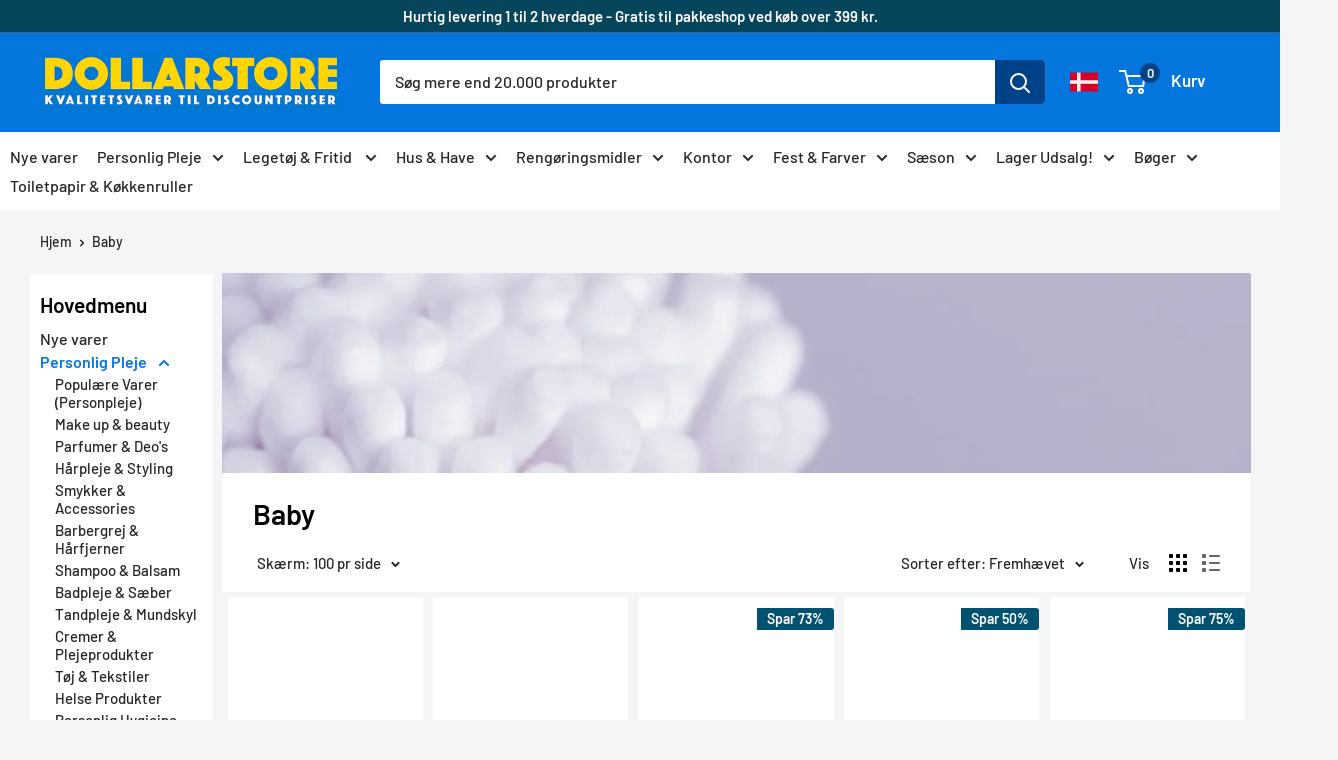

--- FILE ---
content_type: text/html; charset=utf-8
request_url: https://dollarstore.dk/collections/baby
body_size: 154346
content:
<!doctype html>
<html class="no-js" lang="da">
	<head>
      
      <link rel="alternate" hreflang="da-DK" href="https://dollarstore.dk/"/>
      
      <!-- Google Tag Manager -->
<script>(function(w,d,s,l,i){w[l]=w[l]||[];w[l].push({'gtm.start':
new Date().getTime(),event:'gtm.js'});var f=d.getElementsByTagName(s)[0],
j=d.createElement(s),dl=l!='dataLayer'?'&l='+l:'';j.async=true;j.src=
'https://www.googletagmanager.com/gtm.js?id='+i+dl;f.parentNode.insertBefore(j,f);
})(window,document,'script','dataLayer','GTM-P7V56RZ2');</script>
<!-- End Google Tag Manager -->

<meta name="google-site-verification" content="gk_19csPHeB_80RnVtpPMJnmd4yf-8z3AvPvgWIdbzw" />
      
<!-- "snippets/booster-seo.liquid" was not rendered, the associated app was uninstalled -->

		<script src="https://cdnjs.cloudflare.com/ajax/libs/jquery/2.1.3/jquery.min.js"></script>
		<meta name="google-site-verification" content="gk_19csPHeB_80RnVtpPMJnmd4yf-8z3AvPvgWIdbzw">
		<meta name="facebook-domain-verification" content="mg7p78pnpy3vsx11v6ddc8dh1s7kbg">
		<script type="text/javascript" src="//widget.trustpilot.com/bootstrap/v5/tp.widget.bootstrap.min.js" async></script>
		<script type="lazyload2">
			(function(w,d){
				var e=d.createElement('script');e.type='text/javascript';e.async=true;
				e.src=(d.location.protocol=='https:'?'https':'http')+'://cdn.clerk.io/clerk.js';
				var s=d.getElementsByTagName('script')[0];s.parentNode.insertBefore(e,s);
				w.__clerk_q=w.__clerk_q||[];w.Clerk=w.Clerk||function(){w.__clerk_q.push(arguments)};
			})(window,document);
			Clerk('config', {
				key: 'yQRoqQC0YASEzf4XrICLb2J3nW1eaa3W',
					formatters: {
					currency_converter: function(price) {
						var currency_symbol = Shopify.currency.active;
						var converted_price = Math.ceil(price*Shopify.currency.rate);
						return (converted_price).toString() + " " + currency_symbol;
					}
				}
			});
			var powerIds;
		</script>
  
		<meta charset="utf-8">
		<meta name="viewport" content="width=device-width, initial-scale=1.0, height=device-height, minimum-scale=1.0, maximum-scale=1.0">
		<meta name="theme-color" content="#0476de">
<!--  new code for meta      -->
          <title>Baby - Køb alt dit babyudstyr her | Dollarstore.dk</title> 
           <meta name="description" content="Hos Dollarstore.dk finder du et stort udvalg af baby produkter - bare billigere. Vi tilbyder et stort udvalg af Danmark billigste basisvarer og kontor produkter. " /> 
        <!-- end  -->
  
		<link rel="canonical" href="https://dollarstore.dk/collections/baby"><link rel="shortcut icon" href="//dollarstore.dk/cdn/shop/files/DS_LOGO_ny_96x96.png?v=1636902506" type="image/png"><link rel="preload" as="style" href="//dollarstore.dk/cdn/shop/t/28/assets/theme.css?v=149039889603818907811754487929">
		<link rel="preconnect" href="https://cdn.shopify.com">
		<link rel="preconnect" href="https://fonts.shopifycdn.com">
		<link rel="dns-prefetch" href="https://productreviews.shopifycdn.com">
		<link rel="dns-prefetch" href="https://ajax.googleapis.com">
		<link rel="dns-prefetch" href="https://maps.googleapis.com">
		<link rel="dns-prefetch" href="https://maps.gstatic.com">

		<meta property="og:type" content="website">
  <meta property="og:title" content="Baby">
  <meta property="og:image" content="http://dollarstore.dk/cdn/shop/collections/6A319886-BB20-4F87-81AF-50AD279E6777.jpg?v=1668623079">
  <meta property="og:image:secure_url" content="https://dollarstore.dk/cdn/shop/collections/6A319886-BB20-4F87-81AF-50AD279E6777.jpg?v=1668623079">
  <meta property="og:image:width" content="800">
  <meta property="og:image:height" content="620"><meta property="og:description" content="Hos Dollarstore.dk finder du et stort udvalg af baby produkter - bare billigere. Vi tilbyder et stort udvalg af Danmark billigste basisvarer og kontor produkter."><meta property="og:url" content="https://dollarstore.dk/collections/baby">
<meta property="og:site_name" content="Dollarstore.dk"><meta name="twitter:card" content="summary"><meta name="twitter:title" content="Baby">
  <meta name="twitter:description" content="">
  <meta name="twitter:image" content="https://dollarstore.dk/cdn/shop/collections/6A319886-BB20-4F87-81AF-50AD279E6777_600x600_crop_center.jpg?v=1668623079">
		<link rel="preload" href="//dollarstore.dk/cdn/fonts/barlow/barlow_n6.329f582a81f63f125e63c20a5a80ae9477df68e1.woff2" as="font" type="font/woff2" crossorigin>
<link rel="preload" href="//dollarstore.dk/cdn/fonts/barlow/barlow_n5.a193a1990790eba0cc5cca569d23799830e90f07.woff2" as="font" type="font/woff2" crossorigin>
<link rel="preload" href="//dollarstore.dk/cdn/shop/t/28/assets/font-theme-star.woff2?v=176977276741202493121754487929" as="font" type="font/woff2" crossorigin><link rel="preload" href="//dollarstore.dk/cdn/fonts/barlow/barlow_i6.5a22bd20fb27bad4d7674cc6e666fb9c77d813bb.woff2" as="font" type="font/woff2" crossorigin><link rel="preload" href="//dollarstore.dk/cdn/fonts/barlow/barlow_n7.691d1d11f150e857dcbc1c10ef03d825bc378d81.woff2" as="font" type="font/woff2" crossorigin><link rel="preload" href="//dollarstore.dk/cdn/fonts/barlow/barlow_i5.714d58286997b65cd479af615cfa9bb0a117a573.woff2" as="font" type="font/woff2" crossorigin><link rel="preload" href="//dollarstore.dk/cdn/fonts/barlow/barlow_i7.50e19d6cc2ba5146fa437a5a7443c76d5d730103.woff2" as="font" type="font/woff2" crossorigin><link rel="preload" href="//dollarstore.dk/cdn/fonts/barlow/barlow_n6.329f582a81f63f125e63c20a5a80ae9477df68e1.woff2" as="font" type="font/woff2" crossorigin><style>
  /* We load the font used for the integration with Shopify Reviews to load our own stars */
  @font-face {
    font-family: "font-theme-star";
    src: url(//dollarstore.dk/cdn/shop/t/28/assets/font-theme-star.eot?v=178649971611478077551754487929);
    src: url(//dollarstore.dk/cdn/shop/t/28/assets/font-theme-star.eot?%23iefix&v=178649971611478077551754487929) format("embedded-opentype"), url(//dollarstore.dk/cdn/shop/t/28/assets/font-theme-star.woff2?v=176977276741202493121754487929) format("woff2"), url(//dollarstore.dk/cdn/shop/t/28/assets/font-theme-star.ttf?v=17527569363257290761754487929) format("truetype");
    font-weight: normal;
    font-style: normal;
    font-display: fallback;
  }

  @font-face {
  font-family: Barlow;
  font-weight: 600;
  font-style: normal;
  font-display: fallback;
  src: url("//dollarstore.dk/cdn/fonts/barlow/barlow_n6.329f582a81f63f125e63c20a5a80ae9477df68e1.woff2") format("woff2"),
       url("//dollarstore.dk/cdn/fonts/barlow/barlow_n6.0163402e36247bcb8b02716880d0b39568412e9e.woff") format("woff");
}

  @font-face {
  font-family: Barlow;
  font-weight: 500;
  font-style: normal;
  font-display: fallback;
  src: url("//dollarstore.dk/cdn/fonts/barlow/barlow_n5.a193a1990790eba0cc5cca569d23799830e90f07.woff2") format("woff2"),
       url("//dollarstore.dk/cdn/fonts/barlow/barlow_n5.ae31c82169b1dc0715609b8cc6a610b917808358.woff") format("woff");
}

@font-face {
  font-family: Barlow;
  font-weight: 600;
  font-style: normal;
  font-display: fallback;
  src: url("//dollarstore.dk/cdn/fonts/barlow/barlow_n6.329f582a81f63f125e63c20a5a80ae9477df68e1.woff2") format("woff2"),
       url("//dollarstore.dk/cdn/fonts/barlow/barlow_n6.0163402e36247bcb8b02716880d0b39568412e9e.woff") format("woff");
}

@font-face {
  font-family: Barlow;
  font-weight: 600;
  font-style: italic;
  font-display: fallback;
  src: url("//dollarstore.dk/cdn/fonts/barlow/barlow_i6.5a22bd20fb27bad4d7674cc6e666fb9c77d813bb.woff2") format("woff2"),
       url("//dollarstore.dk/cdn/fonts/barlow/barlow_i6.1c8787fcb59f3add01a87f21b38c7ef797e3b3a1.woff") format("woff");
}


  @font-face {
  font-family: Barlow;
  font-weight: 700;
  font-style: normal;
  font-display: fallback;
  src: url("//dollarstore.dk/cdn/fonts/barlow/barlow_n7.691d1d11f150e857dcbc1c10ef03d825bc378d81.woff2") format("woff2"),
       url("//dollarstore.dk/cdn/fonts/barlow/barlow_n7.4fdbb1cb7da0e2c2f88492243ffa2b4f91924840.woff") format("woff");
}

  @font-face {
  font-family: Barlow;
  font-weight: 500;
  font-style: italic;
  font-display: fallback;
  src: url("//dollarstore.dk/cdn/fonts/barlow/barlow_i5.714d58286997b65cd479af615cfa9bb0a117a573.woff2") format("woff2"),
       url("//dollarstore.dk/cdn/fonts/barlow/barlow_i5.0120f77e6447d3b5df4bbec8ad8c2d029d87fb21.woff") format("woff");
}

  @font-face {
  font-family: Barlow;
  font-weight: 700;
  font-style: italic;
  font-display: fallback;
  src: url("//dollarstore.dk/cdn/fonts/barlow/barlow_i7.50e19d6cc2ba5146fa437a5a7443c76d5d730103.woff2") format("woff2"),
       url("//dollarstore.dk/cdn/fonts/barlow/barlow_i7.47e9f98f1b094d912e6fd631cc3fe93d9f40964f.woff") format("woff");
}


  :root {
    --default-text-font-size : 15px;
    --base-text-font-size    : 16px;
    --heading-font-family    : Barlow, sans-serif;
    --heading-font-weight    : 600;
    --heading-font-style     : normal;
    --text-font-family       : Barlow, sans-serif;
    --text-font-weight       : 500;
    --text-font-style        : normal;
    --text-font-bolder-weight: 600;
    --text-link-decoration   : underline;

    --text-color               : #242729;
    --text-color-rgb           : 36, 39, 41;
    --heading-color            : #000000;
    --border-color             : #f3f5f6;
    --border-color-rgb         : 243, 245, 246;
    --form-border-color        : #e4e9eb;
    --accent-color             : #0476de;
    --accent-color-rgb         : 4, 118, 222;
    --link-color               : #00badb;
    --link-color-hover         : #00798e;
    --background               : #f3f5f6;
    --secondary-background     : #ffffff;
    --secondary-background-rgb : 255, 255, 255;
    --accent-background        : rgba(4, 118, 222, 0.08);

    --error-color       : #ff0000;
    --error-background  : rgba(255, 0, 0, 0.07);
    --success-color     : #00aa00;
    --success-background: rgba(0, 170, 0, 0.11);

    --primary-button-background      : #0476de;
    --primary-button-background-rgb  : 4, 118, 222;
    --primary-button-text-color      : #ffffff;
    --secondary-button-background    : #00aa00;
    --secondary-button-background-rgb: 0, 170, 0;
    --secondary-button-text-color    : #ffffff;

    --header-background      : #0476de;
    --header-text-color      : #ffffff;
    --header-light-text-color: #a3afef;
    --header-border-color    : rgba(163, 175, 239, 0.3);
    --header-accent-color    : #004288;

    --flickity-arrow-color: #b9c4ca;--product-on-sale-accent           : #005270;
    --product-on-sale-accent-rgb       : 0, 82, 112;
    --product-on-sale-color            : #ffffff;
    --product-in-stock-color           : #008a00;
    --product-low-stock-color          : #ee0000;
    --product-sold-out-color           : #8a9297;
    --product-custom-label-1-background: #008a00;
    --product-custom-label-1-color     : #ffffff;
    --product-custom-label-2-background: #00a500;
    --product-custom-label-2-color     : #ffffff;
    --product-review-star-color        : #ffbd00;

    --mobile-container-gutter : 20px;
    --desktop-container-gutter: 40px;
  }
</style>

<script>
  // IE11 does not have support for CSS variables, so we have to polyfill them
  if (!(((window || {}).CSS || {}).supports && window.CSS.supports('(--a: 0)'))) {
    const script = document.createElement('script');
    script.type = 'text/javascript';
    script.src = 'https://cdn.jsdelivr.net/npm/css-vars-ponyfill@2';
    script.onload = function() {
      cssVars({});
    };

    document.getElementsByTagName('head')[0].appendChild(script);
  }
</script>

			
				<script>window.performance && window.performance.mark && window.performance.mark('shopify.content_for_header.start');</script><meta name="google-site-verification" content="7ZMAE2fR4-GOD0MWBbNtDxhbEWZZF9GjdUXsre3mwP4">
<meta id="shopify-digital-wallet" name="shopify-digital-wallet" content="/45175996584/digital_wallets/dialog">
<meta name="shopify-checkout-api-token" content="9978b99b801b1484f44427301570f81e">
<link rel="alternate" type="application/atom+xml" title="Feed" href="/collections/baby.atom" />
<link rel="next" href="/collections/baby?page=2">
<link rel="alternate" hreflang="x-default" href="https://dollarstore.dk/collections/baby">
<link rel="alternate" hreflang="da" href="https://dollarstore.dk/collections/baby">
<link rel="alternate" hreflang="en-NL" href="https://dollarstore.nl/collections/baby">
<link rel="alternate" hreflang="de-DE" href="https://beytihome.de/collections/baby">
<link rel="alternate" type="application/json+oembed" href="https://dollarstore.dk/collections/baby.oembed">
<script async="async" data-src="/checkouts/internal/preloads.js?locale=da-DK"></script>
<link rel="preconnect" href="https://shop.app" crossorigin="anonymous">
<script async="async" data-src="https://shop.app/checkouts/internal/preloads.js?locale=da-DK&shop_id=45175996584" crossorigin="anonymous"></script>
<script id="shopify-features" type="application/json">{"accessToken":"9978b99b801b1484f44427301570f81e","betas":["rich-media-storefront-analytics"],"domain":"dollarstore.dk","predictiveSearch":true,"shopId":45175996584,"locale":"da"}</script>
<script>var Shopify = Shopify || {};
Shopify.shop = "dollarstore-dk.myshopify.com";
Shopify.locale = "da";
Shopify.currency = {"active":"DKK","rate":"1.0"};
Shopify.country = "DK";
Shopify.theme = {"name":"Tema uden popup","id":175997485385,"schema_name":"Warehouse","schema_version":"1.9.19","theme_store_id":871,"role":"main"};
Shopify.theme.handle = "null";
Shopify.theme.style = {"id":null,"handle":null};
Shopify.cdnHost = "dollarstore.dk/cdn";
Shopify.routes = Shopify.routes || {};
Shopify.routes.root = "/";</script>
<script type="module">!function(o){(o.Shopify=o.Shopify||{}).modules=!0}(window);</script>
<script>!function(o){function n(){var o=[];function n(){o.push(Array.prototype.slice.apply(arguments))}return n.q=o,n}var t=o.Shopify=o.Shopify||{};t.loadFeatures=n(),t.autoloadFeatures=n()}(window);</script>
<script>
  window.ShopifyPay = window.ShopifyPay || {};
  window.ShopifyPay.apiHost = "shop.app\/pay";
  window.ShopifyPay.redirectState = null;
</script>
<script id="shop-js-analytics" type="application/json">{"pageType":"collection"}</script>
<script type="no-load" async type="module" data-src="//dollarstore.dk/cdn/shopifycloud/shop-js/modules/v2/client.init-shop-cart-sync_DCvV3KX5.da.esm.js"></script>
<script type="no-load" async type="module" data-src="//dollarstore.dk/cdn/shopifycloud/shop-js/modules/v2/chunk.common_DIrl18zW.esm.js"></script>
<script type="module">
  await import("//dollarstore.dk/cdn/shopifycloud/shop-js/modules/v2/client.init-shop-cart-sync_DCvV3KX5.da.esm.js");
await import("//dollarstore.dk/cdn/shopifycloud/shop-js/modules/v2/chunk.common_DIrl18zW.esm.js");

  window.Shopify.SignInWithShop?.initShopCartSync?.({"fedCMEnabled":true,"windoidEnabled":true});

</script>
<script>
  window.Shopify = window.Shopify || {};
  if (!window.Shopify.featureAssets) window.Shopify.featureAssets = {};
  window.Shopify.featureAssets['shop-js'] = {"shop-cart-sync":["modules/v2/client.shop-cart-sync_B6aXrFKV.da.esm.js","modules/v2/chunk.common_DIrl18zW.esm.js"],"init-fed-cm":["modules/v2/client.init-fed-cm_DLS-5sfF.da.esm.js","modules/v2/chunk.common_DIrl18zW.esm.js"],"shop-button":["modules/v2/client.shop-button_CUzC5MEO.da.esm.js","modules/v2/chunk.common_DIrl18zW.esm.js"],"init-windoid":["modules/v2/client.init-windoid_D85qsRdK.da.esm.js","modules/v2/chunk.common_DIrl18zW.esm.js"],"shop-cash-offers":["modules/v2/client.shop-cash-offers_D_CaL-4A.da.esm.js","modules/v2/chunk.common_DIrl18zW.esm.js","modules/v2/chunk.modal_DW_KhAHg.esm.js"],"shop-toast-manager":["modules/v2/client.shop-toast-manager_DbJ2vwsg.da.esm.js","modules/v2/chunk.common_DIrl18zW.esm.js"],"init-shop-email-lookup-coordinator":["modules/v2/client.init-shop-email-lookup-coordinator_CDxmHwVL.da.esm.js","modules/v2/chunk.common_DIrl18zW.esm.js"],"pay-button":["modules/v2/client.pay-button_BLOuUZRP.da.esm.js","modules/v2/chunk.common_DIrl18zW.esm.js"],"avatar":["modules/v2/client.avatar_BTnouDA3.da.esm.js"],"init-shop-cart-sync":["modules/v2/client.init-shop-cart-sync_DCvV3KX5.da.esm.js","modules/v2/chunk.common_DIrl18zW.esm.js"],"shop-login-button":["modules/v2/client.shop-login-button_Co8V4OAy.da.esm.js","modules/v2/chunk.common_DIrl18zW.esm.js","modules/v2/chunk.modal_DW_KhAHg.esm.js"],"init-customer-accounts-sign-up":["modules/v2/client.init-customer-accounts-sign-up_DqQ1yb-n.da.esm.js","modules/v2/client.shop-login-button_Co8V4OAy.da.esm.js","modules/v2/chunk.common_DIrl18zW.esm.js","modules/v2/chunk.modal_DW_KhAHg.esm.js"],"init-shop-for-new-customer-accounts":["modules/v2/client.init-shop-for-new-customer-accounts_CFhkMWz_.da.esm.js","modules/v2/client.shop-login-button_Co8V4OAy.da.esm.js","modules/v2/chunk.common_DIrl18zW.esm.js","modules/v2/chunk.modal_DW_KhAHg.esm.js"],"init-customer-accounts":["modules/v2/client.init-customer-accounts_DM0wSxlK.da.esm.js","modules/v2/client.shop-login-button_Co8V4OAy.da.esm.js","modules/v2/chunk.common_DIrl18zW.esm.js","modules/v2/chunk.modal_DW_KhAHg.esm.js"],"shop-follow-button":["modules/v2/client.shop-follow-button_DBp6cHt6.da.esm.js","modules/v2/chunk.common_DIrl18zW.esm.js","modules/v2/chunk.modal_DW_KhAHg.esm.js"],"lead-capture":["modules/v2/client.lead-capture_Mt4LNNRA.da.esm.js","modules/v2/chunk.common_DIrl18zW.esm.js","modules/v2/chunk.modal_DW_KhAHg.esm.js"],"checkout-modal":["modules/v2/client.checkout-modal_DDXnGR-N.da.esm.js","modules/v2/chunk.common_DIrl18zW.esm.js","modules/v2/chunk.modal_DW_KhAHg.esm.js"],"shop-login":["modules/v2/client.shop-login_C7LcDPtP.da.esm.js","modules/v2/chunk.common_DIrl18zW.esm.js","modules/v2/chunk.modal_DW_KhAHg.esm.js"],"payment-terms":["modules/v2/client.payment-terms_Ch4j6cmI.da.esm.js","modules/v2/chunk.common_DIrl18zW.esm.js","modules/v2/chunk.modal_DW_KhAHg.esm.js"]};
</script>
<script>(function() {
  var isLoaded = false;
  function asyncLoad() {
    if (isLoaded) return;
    isLoaded = true;
    var urls = ["https:\/\/gdprcdn.b-cdn.net\/js\/gdpr_cookie_consent.min.js?shop=dollarstore-dk.myshopify.com","https:\/\/ecommplugins-scripts.trustpilot.com\/v2.1\/js\/header.min.js?settings=eyJrZXkiOiJLaGQ0dFZTVHl1REpQTmNTIiwicyI6InNrdSJ9\u0026shop=dollarstore-dk.myshopify.com","https:\/\/ecommplugins-trustboxsettings.trustpilot.com\/dollarstore-dk.myshopify.com.js?settings=1709077730094\u0026shop=dollarstore-dk.myshopify.com","https:\/\/pt.wisernotify.com\/pixel.js?ti=b5fmjlat8vg02\u0026shop=dollarstore-dk.myshopify.com","https:\/\/widget.trustpilot.com\/bootstrap\/v5\/tp.widget.sync.bootstrap.min.js?shop=dollarstore-dk.myshopify.com","https:\/\/static.klaviyo.com\/onsite\/js\/klaviyo.js?company_id=RVRyPr\u0026shop=dollarstore-dk.myshopify.com","\/\/searchserverapi1.com\/widgets\/shopify\/init.js?a=4n8E4m1K4Z\u0026shop=dollarstore-dk.myshopify.com"];
    for (var i = 0; i < urls.length; i++) {
      var s = document.createElement('script');
      s.type = 'text/javascript';
      s.async = true;
      s.src = urls[i];
      var x = document.getElementsByTagName('script')[0];
      x.parentNode.insertBefore(s, x);
    }
  };
  if(window.attachEvent) {
    window.attachEvent('onload', asyncLoad);
  } else {
    window.addEventListener('wnw_load', asyncLoad, false);
  }
})();</script>
<script id="__st">var __st={"a":45175996584,"offset":3600,"reqid":"bcbeb6d2-a085-4e2f-b693-9542e7656172-1768984289","pageurl":"dollarstore.dk\/collections\/baby","u":"df5d75cf33f1","p":"collection","rtyp":"collection","rid":213446033576};</script>
<script>window.ShopifyPaypalV4VisibilityTracking = true;</script>
<script id="captcha-bootstrap">!function(){'use strict';const t='contact',e='account',n='new_comment',o=[[t,t],['blogs',n],['comments',n],[t,'customer']],c=[[e,'customer_login'],[e,'guest_login'],[e,'recover_customer_password'],[e,'create_customer']],r=t=>t.map((([t,e])=>`form[action*='/${t}']:not([data-nocaptcha='true']) input[name='form_type'][value='${e}']`)).join(','),a=t=>()=>t?[...document.querySelectorAll(t)].map((t=>t.form)):[];function s(){const t=[...o],e=r(t);return a(e)}const i='password',u='form_key',d=['recaptcha-v3-token','g-recaptcha-response','h-captcha-response',i],f=()=>{try{return window.sessionStorage}catch{return}},m='__shopify_v',_=t=>t.elements[u];function p(t,e,n=!1){try{const o=window.sessionStorage,c=JSON.parse(o.getItem(e)),{data:r}=function(t){const{data:e,action:n}=t;return t[m]||n?{data:e,action:n}:{data:t,action:n}}(c);for(const[e,n]of Object.entries(r))t.elements[e]&&(t.elements[e].value=n);n&&o.removeItem(e)}catch(o){console.error('form repopulation failed',{error:o})}}const l='form_type',E='cptcha';function T(t){t.dataset[E]=!0}const w=window,h=w.document,L='Shopify',v='ce_forms',y='captcha';let A=!1;((t,e)=>{const n=(g='f06e6c50-85a8-45c8-87d0-21a2b65856fe',I='https://cdn.shopify.com/shopifycloud/storefront-forms-hcaptcha/ce_storefront_forms_captcha_hcaptcha.v1.5.2.iife.js',D={infoText:'Beskyttet af hCaptcha',privacyText:'Beskyttelse af persondata',termsText:'Vilkår'},(t,e,n)=>{const o=w[L][v],c=o.bindForm;if(c)return c(t,g,e,D).then(n);var r;o.q.push([[t,g,e,D],n]),r=I,A||(h.body.append(Object.assign(h.createElement('script'),{id:'captcha-provider',async:!0,src:r})),A=!0)});var g,I,D;w[L]=w[L]||{},w[L][v]=w[L][v]||{},w[L][v].q=[],w[L][y]=w[L][y]||{},w[L][y].protect=function(t,e){n(t,void 0,e),T(t)},Object.freeze(w[L][y]),function(t,e,n,w,h,L){const[v,y,A,g]=function(t,e,n){const i=e?o:[],u=t?c:[],d=[...i,...u],f=r(d),m=r(i),_=r(d.filter((([t,e])=>n.includes(e))));return[a(f),a(m),a(_),s()]}(w,h,L),I=t=>{const e=t.target;return e instanceof HTMLFormElement?e:e&&e.form},D=t=>v().includes(t);t.addEventListener('submit',(t=>{const e=I(t);if(!e)return;const n=D(e)&&!e.dataset.hcaptchaBound&&!e.dataset.recaptchaBound,o=_(e),c=g().includes(e)&&(!o||!o.value);(n||c)&&t.preventDefault(),c&&!n&&(function(t){try{if(!f())return;!function(t){const e=f();if(!e)return;const n=_(t);if(!n)return;const o=n.value;o&&e.removeItem(o)}(t);const e=Array.from(Array(32),(()=>Math.random().toString(36)[2])).join('');!function(t,e){_(t)||t.append(Object.assign(document.createElement('input'),{type:'hidden',name:u})),t.elements[u].value=e}(t,e),function(t,e){const n=f();if(!n)return;const o=[...t.querySelectorAll(`input[type='${i}']`)].map((({name:t})=>t)),c=[...d,...o],r={};for(const[a,s]of new FormData(t).entries())c.includes(a)||(r[a]=s);n.setItem(e,JSON.stringify({[m]:1,action:t.action,data:r}))}(t,e)}catch(e){console.error('failed to persist form',e)}}(e),e.submit())}));const S=(t,e)=>{t&&!t.dataset[E]&&(n(t,e.some((e=>e===t))),T(t))};for(const o of['focusin','change'])t.addEventListener(o,(t=>{const e=I(t);D(e)&&S(e,y())}));const B=e.get('form_key'),M=e.get(l),P=B&&M;t.addEventListener('',(()=>{const t=y();if(P)for(const e of t)e.elements[l].value===M&&p(e,B);[...new Set([...A(),...v().filter((t=>'true'===t.dataset.shopifyCaptcha))])].forEach((e=>S(e,t)))}))}(h,new URLSearchParams(w.location.search),n,t,e,['guest_login'])})(!0,!1)}();</script>
<script integrity="sha256-4kQ18oKyAcykRKYeNunJcIwy7WH5gtpwJnB7kiuLZ1E=" data-source-attribution="shopify.loadfeatures" type="no-load" data-src="//dollarstore.dk/cdn/shopifycloud/storefront/assets/storefront/load_feature-a0a9edcb.js" crossorigin="anonymous"></script>
<script crossorigin="anonymous" type="no-load" data-src="//dollarstore.dk/cdn/shopifycloud/storefront/assets/shopify_pay/storefront-65b4c6d7.js?v=20250812"></script>
<script data-source-attribution="shopify.dynamic_checkout.dynamic.init">var Shopify=Shopify||{};Shopify.PaymentButton=Shopify.PaymentButton||{isStorefrontPortableWallets:!0,init:function(){window.Shopify.PaymentButton.init=function(){};var t=document.createElement("script");t.src="https://dollarstore.dk/cdn/shopifycloud/portable-wallets/latest/portable-wallets.da.js",t.type="module",document.head.appendChild(t)}};
</script>
<script data-source-attribution="shopify.dynamic_checkout.buyer_consent">
  function portableWalletsHideBuyerConsent(e){var t=document.getElementById("shopify-buyer-consent"),n=document.getElementById("shopify-subscription-policy-button");t&&n&&(t.classList.add("hidden"),t.setAttribute("aria-hidden","true"),n.removeEventListener("click",e))}function portableWalletsShowBuyerConsent(e){var t=document.getElementById("shopify-buyer-consent"),n=document.getElementById("shopify-subscription-policy-button");t&&n&&(t.classList.remove("hidden"),t.removeAttribute("aria-hidden"),n.addEventListener("click",e))}window.Shopify?.PaymentButton&&(window.Shopify.PaymentButton.hideBuyerConsent=portableWalletsHideBuyerConsent,window.Shopify.PaymentButton.showBuyerConsent=portableWalletsShowBuyerConsent);
</script>
<script data-source-attribution="shopify.dynamic_checkout.cart.bootstrap">document.addEventListener("",(function(){function t(){return document.querySelector("shopify-accelerated-checkout-cart, shopify-accelerated-checkout")}if(t())Shopify.PaymentButton.init();else{new MutationObserver((function(e,n){t()&&(Shopify.PaymentButton.init(),n.disconnect())})).observe(document.body,{childList:!0,subtree:!0})}}));
</script>
<link id="shopify-accelerated-checkout-styles" rel="stylesheet" media="screen" href="https://dollarstore.dk/cdn/shopifycloud/portable-wallets/latest/accelerated-checkout-backwards-compat.css" crossorigin="anonymous">
<style id="shopify-accelerated-checkout-cart">
        #shopify-buyer-consent {
  margin-top: 1em;
  display: inline-block;
  width: 100%;
}

#shopify-buyer-consent.hidden {
  display: none;
}

#shopify-subscription-policy-button {
  background: none;
  border: none;
  padding: 0;
  text-decoration: underline;
  font-size: inherit;
  cursor: pointer;
}

#shopify-subscription-policy-button::before {
  box-shadow: none;
}

      </style>

<script>window.performance && window.performance.mark && window.performance.mark('shopify.content_for_header.end');</script>
			
<link rel="stylesheet" href="//dollarstore.dk/cdn/shop/t/28/assets/theme.css?v=149039889603818907811754487929">
		


  <script type="application/ld+json">
  {
    "@context": "http://schema.org",
    "@type": "BreadcrumbList",
  "itemListElement": [{
      "@type": "ListItem",
      "position": 1,
      "name": "Hjem",
      "item": "https://dollarstore.dk"
    },{
          "@type": "ListItem",
          "position": 2,
          "name": "Baby",
          "item": "https://dollarstore.dk/collections/baby"
        }]
  }
  </script>

		<script>
			window.theme = {
				pageType: "collection",
				cartCount: 0,
				moneyFormat: "{{amount_with_comma_separator}} kr",
				moneyWithCurrencyFormat: "{{amount_with_comma_separator}} DKK",
				showDiscount: true,
				discountMode: "percentage",
				searchMode: "product",
				cartType: "drawer"
			};

			window.routes = {
				rootUrl: "\/",
				cartUrl: "\/cart",
				cartAddUrl: "\/cart\/add",
				cartChangeUrl: "\/cart\/change",
				searchUrl: "\/search",
				productRecommendationsUrl: "\/recommendations\/products"
			};

			window.languages = {
				collectionOnSaleLabel: "Spar {{savings}}",
				productFormUnavailable: "Ikke tilgængelig",
				productFormAddToCart: "Tilføj til kurv",
				productFormSoldOut: "Udsolgt",
				shippingEstimatorNoResults: "Der blev desværre ikke fundet en leveringsmulihged til din adresse",
				shippingEstimatorOneResult: "Der er 1 leveringmulighed til din adresse",
				shippingEstimatorMultipleResults: "Der er {{count}} leveringsmuligheder for din adresse:",
				shippingEstimatorErrors: "Der er fejl:"
			};

			window.lazySizesConfig = {
				loadHidden: false,
				hFac: 0.8,
				expFactor: 3,
				customMedia: {
					'--phone': '(max-width: 640px)',
					'--tablet': '(min-width: 641px) and (max-width: 1023px)',
					'--lap': '(min-width: 1024px)'
				}
			};

			document.documentElement.className = document.documentElement.className.replace('no-js', 'js');
		</script><script type="lazyload2" data-src="//polyfill-fastly.net/v3/polyfill.min.js?unknown=polyfill&features=fetch,Element.prototype.closest,Element.prototype.matches,Element.prototype.remove,Element.prototype.classList,Array.prototype.includes,Array.prototype.fill,String.prototype.includes,String.prototype.padStart,Object.assign,CustomEvent,Intl,URL,DOMTokenList,IntersectionObserver,IntersectionObserverEntry" defer></script>
		<script src="//dollarstore.dk/cdn/shop/t/28/assets/theme.min.js?v=114409367101103975611754487929" defer></script>
		<script src="//dollarstore.dk/cdn/shop/t/28/assets/custom.js?v=55253102759606750311754487929" defer></script><script>
			(function () {
				window.onpageshow = function() {
					document.documentElement.dispatchEvent(new CustomEvent('cart:refresh', {
						bubbles: true,
						detail: {scrollToTop: false}
					}));
				};
			})();
		</script><span 
  class="clerk" 
  data-template="@live-search"
  data-instant-search-suggestions="6"
  data-instant-search-categories="6"
  data-instant-search-pages="6" 
  data-instant-search='.search-bar__input'
  data-instant-search-positioning='center'>
</span>

      <style>

        .search-bar__filter {
			display: none !important;
		}

	  </style>
<script>   
  (function() {
      class Ultimate_Shopify_DataLayer {
        constructor() {
          window.dataLayer = window.dataLayer || []; 
          
          // use a prefix of events name
          this.eventPrefix = 'dl_';

          //Keep the value false to get non-formatted product ID
          this.formattedItemId = true; 

          // data schema
          this.dataSchema = {
            ecommerce: {
                show: true
            },
            dynamicRemarketing: {
                show: true,
                business_vertical: 'retail'
            }
          }

          // add to wishlist selectors
          this.addToWishListSelectors = {
            'addWishListIcon': '',
            'gridItemSelector': '',
            'productLinkSelector': 'a[href*="/products/"]'
          }

          // quick view selectors
          this.quickViewSelector = {
            'quickViewElement': '',
            'gridItemSelector': '',
            'productLinkSelector': 'a[href*="/products/"]'
          }

          // mini cart button selector
          this.miniCartButton = [
            'a[href="/cart"]', 
          ];
          this.miniCartAppersOn = 'click';


          // begin checkout buttons/links selectors
          this.beginCheckoutButtons = [
            'input[name="checkout"]',
            'button[name="checkout"]',
            'a[href="/checkout"]',
            '.additional-checkout-buttons',
          ];

          // direct checkout button selector
          this.shopifyDirectCheckoutButton = [
            '.shopify-payment-button'
          ]

          //Keep the value true if Add to Cart redirects to the cart page
          this.isAddToCartRedirect = true;
          
          // keep the value false if cart items increment/decrement/remove refresh page 
          this.isAjaxCartIncrementDecrement = true;
          

          // Caution: Do not modify anything below this line, as it may result in it not functioning correctly.
          this.cart = {"note":null,"attributes":{},"original_total_price":0,"total_price":0,"total_discount":0,"total_weight":0.0,"item_count":0,"items":[],"requires_shipping":false,"currency":"DKK","items_subtotal_price":0,"cart_level_discount_applications":[],"checkout_charge_amount":0}
          this.countryCode = "DK";
          this.collectData();  
          this.storeURL = "https://dollarstore.dk";
          localStorage.setItem('shopCountryCode', this.countryCode);
        }

        updateCart() {
          fetch("/cart.js")
          .then((response) => response.json())
          .then((data) => {
            this.cart = data;
          });
        }

       debounce(delay) {         
          let timeoutId;
          return function(func) {
            const context = this;
            const args = arguments;
            
            clearTimeout(timeoutId);
            
            timeoutId = setTimeout(function() {
              func.apply(context, args);
            }, delay);
          };
        }

        eventConsole(eventName, eventData) {
          const css1 = 'background: red; color: #fff; font-size: normal; border-radius: 3px 0 0 3px; padding: 3px 4px;';
          const css2 = 'background-color: blue; color: #fff; font-size: normal; border-radius: 0 3px 3px 0; padding: 3px 4px;';
          console.log('%cGTM DataLayer Event:%c' + eventName, css1, css2, eventData);
        }

        collectData() { 
            this.customerData();
            this.ajaxRequestData();
            this.searchPageData();
            this.miniCartData();
            this.beginCheckoutData();
  
            
  
            
  
            
              this.collectionsPageData();
            
            
            this.addToWishListData();
            this.quickViewData();
            this.formData();
            this.phoneClickData();
            this.emailClickData();
        }        

        //logged-in customer data 
        customerData() {
            const currentUser = {};
            

            if (currentUser.email) {
              currentUser.hash_email = "e3b0c44298fc1c149afbf4c8996fb92427ae41e4649b934ca495991b7852b855"
            }

            if (currentUser.phone) {
              currentUser.hash_phone = "e3b0c44298fc1c149afbf4c8996fb92427ae41e4649b934ca495991b7852b855"
            }

            window.dataLayer = window.dataLayer || [];
            dataLayer.push({
              customer: currentUser
            });
        }

        // add_to_cart, remove_from_cart, search
        ajaxRequestData() {
          const self = this;
          
          // handle non-ajax add to cart
          if(this.isAddToCartRedirect) {
            document.addEventListener('submit', function(event) {
              const addToCartForm = event.target.closest('form[action="/cart/add"]');
              if(addToCartForm) {
                event.preventDefault();
                
                const formData = new FormData(addToCartForm);
            
                fetch(window.Shopify.routes.root + 'cart/add.js', {
                  method: 'POST',
                  body: formData
                })
                .then(response => {
                    window.location.href = "/cart";
                })
                .catch((error) => {
                  console.error('Error:', error);
                });
              }
            });
          }
          
          // fetch
          let originalFetch = window.fetch;
          let debounce = this.debounce(800);
          
          window.fetch = function () {
            return originalFetch.apply(this, arguments).then((response) => {
              if (response.ok) {
                let cloneResponse = response.clone();
                let requestURL = arguments[0];
                
                if(/.*\/search\/?.*\?.*q=.+/.test(requestURL) && !requestURL.includes('&requestFrom=uldt')) {   
                  const queryString = requestURL.split('?')[1];
                  const urlParams = new URLSearchParams(queryString);
                  const search_term = urlParams.get("q");

                  debounce(function() {
                    fetch(`${self.storeURL}/search/suggest.json?q=${search_term}&resources[type]=product&requestFrom=uldt`)
                      .then(res => res.json())
                      .then(function(data) {
                            const products = data.resources.results.products;
                            if(products.length) {
                              const fetchRequests = products.map(product =>
                                fetch(`${self.storeURL}/${product.url.split('?')[0]}.js`)
                                  .then(response => response.json())
                                  .catch(error => console.error('Error fetching:', error))
                              );

                              Promise.all(fetchRequests)
                                .then(products => {
                                    const items = products.map((product) => {
                                      return {
                                        product_id: product.id,
                                        product_title: product.title,
                                        variant_id: product.variants[0].id,
                                        variant_title: product.variants[0].title,
                                        vendor: product.vendor,
                                        total_discount: 0,
                                        final_price: product.price_min,
                                        product_type: product.type, 
                                        quantity: 1
                                      }
                                    });

                                    self.ecommerceDataLayer('search', {search_term, items});
                                })
                            }else {
                              self.ecommerceDataLayer('search', {search_term, items: []});
                            }
                      });
                  });
                }
                else if (requestURL.includes("/cart/add")) {
                  cloneResponse.text().then((text) => {
                    let data = JSON.parse(text);

                    if(data.items && Array.isArray(data.items)) {
                      data.items.forEach(function(item) {
                         self.ecommerceDataLayer('add_to_cart', {items: [item]});
                      })
                    } else {
                      self.ecommerceDataLayer('add_to_cart', {items: [data]});
                    }
                    self.updateCart();
                  });
                }else if(requestURL.includes("/cart/change") || requestURL.includes("/cart/update")) {
                  
                   cloneResponse.text().then((text) => {
                     
                    let newCart = JSON.parse(text);
                    let newCartItems = newCart.items;
                    let oldCartItems = self.cart.items;

                    for(let i = 0; i < oldCartItems.length; i++) {
                      let item = oldCartItems[i];
                      let newItem = newCartItems.find(newItems => newItems.id === item.id);


                      if(newItem) {

                        if(newItem.quantity > item.quantity) {
                          // cart item increment
                          let quantity = (newItem.quantity - item.quantity);
                          let updatedItem = {...item, quantity}
                          self.ecommerceDataLayer('add_to_cart', {items: [updatedItem]});
                          self.updateCart(); 

                        }else if(newItem.quantity < item.quantity) {
                          // cart item decrement
                          let quantity = (item.quantity - newItem.quantity);
                          let updatedItem = {...item, quantity}
                          self.ecommerceDataLayer('remove_from_cart', {items: [updatedItem]});
                          self.updateCart(); 
                        }
                        

                      }else {
                        self.ecommerceDataLayer('remove_from_cart', {items: [item]});
                        self.updateCart(); 
                      }
                    }
                     
                  });
                }
              }
              return response;
            });
          }
          // end fetch 


          //xhr
          var origXMLHttpRequest = XMLHttpRequest;
          XMLHttpRequest = function() {
            var requestURL;
    
            var xhr = new origXMLHttpRequest();
            var origOpen = xhr.open;
            var origSend = xhr.send;
            
            // Override the `open` function.
            xhr.open = function(method, url) {
                requestURL = url;
                return origOpen.apply(this, arguments);
            };
    
    
            xhr.send = function() {
    
                // Only proceed if the request URL matches what we're looking for.
                if (requestURL.includes("/cart/add") || requestURL.includes("/cart/change") || /.*\/search\/?.*\?.*q=.+/.test(requestURL)) {
        
                    xhr.addEventListener('load', function() {
                        if (xhr.readyState === 4) {
                            if (xhr.status >= 200 && xhr.status < 400) { 

                              if(/.*\/search\/?.*\?.*q=.+/.test(requestURL) && !requestURL.includes('&requestFrom=uldt')) {
                                const queryString = requestURL.split('?')[1];
                                const urlParams = new URLSearchParams(queryString);
                                const search_term = urlParams.get("q");

                                debounce(function() {
                                    fetch(`${self.storeURL}/search/suggest.json?q=${search_term}&resources[type]=product&requestFrom=uldt`)
                                      .then(res => res.json())
                                      .then(function(data) {
                                            const products = data.resources.results.products;
                                            if(products.length) {
                                              const fetchRequests = products.map(product =>
                                                fetch(`${self.storeURL}/${product.url.split('?')[0]}.js`)
                                                  .then(response => response.json())
                                                  .catch(error => console.error('Error fetching:', error))
                                              );
                
                                              Promise.all(fetchRequests)
                                                .then(products => {
                                                    const items = products.map((product) => {
                                                      return {
                                                        product_id: product.id,
                                                        product_title: product.title,
                                                        variant_id: product.variants[0].id,
                                                        variant_title: product.variants[0].title,
                                                        vendor: product.vendor,
                                                        total_discount: 0,
                                                        final_price: product.price_min,
                                                        product_type: product.type, 
                                                        quantity: 1
                                                      }
                                                    });
                
                                                    self.ecommerceDataLayer('search', {search_term, items});
                                                })
                                            }else {
                                              self.ecommerceDataLayer('search', {search_term, items: []});
                                            }
                                      });
                                  });

                              }

                              else if(requestURL.includes("/cart/add")) {
                                  const data = JSON.parse(xhr.responseText);

                                  if(data.items && Array.isArray(data.items)) {
                                    data.items.forEach(function(item) {
                                        self.ecommerceDataLayer('add_to_cart', {items: [item]});
                                      })
                                  } else {
                                    self.ecommerceDataLayer('add_to_cart', {items: [data]});
                                  }
                                  self.updateCart();
                                 
                               }else if(requestURL.includes("/cart/change")) {
                                 
                                  const newCart = JSON.parse(xhr.responseText);
                                  const newCartItems = newCart.items;
                                  let oldCartItems = self.cart.items;
              
                                  for(let i = 0; i < oldCartItems.length; i++) {
                                    let item = oldCartItems[i];
                                    let newItem = newCartItems.find(newItems => newItems.id === item.id);
              
              
                                    if(newItem) {
                                      if(newItem.quantity > item.quantity) {
                                        // cart item increment
                                        let quantity = (newItem.quantity - item.quantity);
                                        let updatedItem = {...item, quantity}
                                        self.ecommerceDataLayer('add_to_cart', {items: [updatedItem]});
                                        self.updateCart(); 
              
                                      }else if(newItem.quantity < item.quantity) {
                                        // cart item decrement
                                        let quantity = (item.quantity - newItem.quantity);
                                        let updatedItem = {...item, quantity}
                                        self.ecommerceDataLayer('remove_from_cart', {items: [updatedItem]});
                                        self.updateCart(); 
                                      }
                                      
              
                                    }else {
                                      self.ecommerceDataLayer('remove_from_cart', {items: [item]});
                                      self.updateCart(); 
                                    }
                                  }
                               }          
                            }
                        }
                    });
                }
    
                return origSend.apply(this, arguments);
            };
    
            return xhr;
          }; 
          //end xhr
        }

        // search event from search page
        searchPageData() {
          const self = this;
          let pageUrl = window.location.href;
          
          if(/.+\/search\?.*\&?q=.+/.test(pageUrl)) {   
            const queryString = pageUrl.split('?')[1];
            const urlParams = new URLSearchParams(queryString);
            const search_term = urlParams.get("q");
                
            fetch(`https://dollarstore.dk/search/suggest.json?q=${search_term}&resources[type]=product&requestFrom=uldt`)
            .then(res => res.json())
            .then(function(data) {
                  const products = data.resources.results.products;
                  if(products.length) {
                    const fetchRequests = products.map(product =>
                      fetch(`${self.storeURL}/${product.url.split('?')[0]}.js`)
                        .then(response => response.json())
                        .catch(error => console.error('Error fetching:', error))
                    );
                    Promise.all(fetchRequests)
                    .then(products => {
                        const items = products.map((product) => {
                            return {
                            product_id: product.id,
                            product_title: product.title,
                            variant_id: product.variants[0].id,
                            variant_title: product.variants[0].title,
                            vendor: product.vendor,
                            total_discount: 0,
                            final_price: product.price_min,
                            product_type: product.type, 
                            quantity: 1
                            }
                        });

                        self.ecommerceDataLayer('search', {search_term, items});
                    });
                  }else {
                    self.ecommerceDataLayer('search', {search_term, items: []});
                  }
            });
          }
        }

        // view_cart
        miniCartData() {
          if(this.miniCartButton.length) {
            let self = this;
            if(this.miniCartAppersOn === 'hover') {
              this.miniCartAppersOn = 'mouseenter';
            }
            this.miniCartButton.forEach((selector) => {
              let miniCartButtons = document.querySelectorAll(selector);
              miniCartButtons.forEach((miniCartButton) => {
                  miniCartButton.addEventListener(self.miniCartAppersOn, () => {
                    self.ecommerceDataLayer('view_cart', self.cart);
                  });
              })
            });
          }
        }

        // begin_checkout
        beginCheckoutData() {
          let self = this;
          document.addEventListener('pointerdown', (event) => {
            let targetElement = event.target.closest(self.beginCheckoutButtons.join(', '));
            if(targetElement) {
              self.ecommerceDataLayer('begin_checkout', self.cart);
            }
          });
        }

        // view_cart, add_to_cart, remove_from_cart
        viewCartPageData() {
          
          this.ecommerceDataLayer('view_cart', this.cart);

          //if cart quantity chagne reload page 
          if(!this.isAjaxCartIncrementDecrement) {
            const self = this;
            document.addEventListener('pointerdown', (event) => {
              const target = event.target.closest('a[href*="/cart/change?"]');
              if(target) {
                const linkUrl = target.getAttribute('href');
                const queryString = linkUrl.split("?")[1];
                const urlParams = new URLSearchParams(queryString);
                const newQuantity = urlParams.get("quantity");
                const line = urlParams.get("line");
                const cart_id = urlParams.get("id");
        
                
                if(newQuantity && (line || cart_id)) {
                  let item = line ? {...self.cart.items[line - 1]} : self.cart.items.find(item => item.key === cart_id);
        
                  let event = 'add_to_cart';
                  if(newQuantity < item.quantity) {
                    event = 'remove_from_cart';
                  }
        
                  let quantity = Math.abs(newQuantity - item.quantity);
                  item['quantity'] = quantity;
        
                  self.ecommerceDataLayer(event, {items: [item]});
                }
              }
            });
          }
        }

        productSinglePage() {
        
        }

        collectionsPageData() {
          var ecommerce = {
            'items': [
              
                {
                    'product_id': 5954222457000,
                    'variant_id': 36706771599528,
                    'vendor': "Gem",
                    'total_discount': 0,
                    'variant_title': "Default Title",
                    'product_title': "123 Baby - Bade Ænder",
                    'final_price': Number(1995),
                    'product_type': "Baby",
                    'item_list_id': 213446033576,
                    'item_list_name': "Baby",
                    'quantity': 1
                },
              
                {
                    'product_id': 7562857808096,
                    'variant_id': 42445416890592,
                    'vendor': "Gem",
                    'total_discount': 0,
                    'variant_title': "Default Title",
                    'product_title': "123BABY - 3 Badænder",
                    'final_price': Number(2995),
                    'product_type': "Baby",
                    'item_list_id': 213446033576,
                    'item_list_name': "Baby",
                    'quantity': 1
                },
              
                {
                    'product_id': 7564067045600,
                    'variant_id': 42448768631008,
                    'vendor': "Dollarstore.dk",
                    'total_discount': 0,
                    'variant_title': "Default Title",
                    'product_title': "BIBS - Flaskerenser Sæt 2-i-1 - 28cm\/10cm",
                    'final_price': Number(800),
                    'product_type': "flt",
                    'item_list_id': 213446033576,
                    'item_list_name': "Baby",
                    'quantity': 1
                },
              
                {
                    'product_id': 7647658967264,
                    'variant_id': 42750224892128,
                    'vendor': "Dollarstore",
                    'total_discount': 0,
                    'variant_title': "Default Title",
                    'product_title': "Bibs - Forklæde Med Ærmer 100% Polyurethan Læder - Vandtæt",
                    'final_price': Number(2500),
                    'product_type': "flt",
                    'item_list_id': 213446033576,
                    'item_list_name': "Baby",
                    'quantity': 1
                },
              
                {
                    'product_id': 6873388581032,
                    'variant_id': 40365981991080,
                    'vendor': "Dollarstore",
                    'total_discount': 0,
                    'variant_title': "Default Title",
                    'product_title': "Tættekam I Hvid",
                    'final_price': Number(1000),
                    'product_type': "Lager",
                    'item_list_id': 213446033576,
                    'item_list_name': "Baby",
                    'quantity': 1
                },
              
                {
                    'product_id': 5958268846248,
                    'variant_id': 36717721878696,
                    'vendor': "ArteRegal",
                    'total_discount': 0,
                    'variant_title': "Default Title",
                    'product_title': "Set of letters 104 wooden pieces multico",
                    'final_price': Number(9995),
                    'product_type': "Baby",
                    'item_list_id': 213446033576,
                    'item_list_name': "Baby",
                    'quantity': 1
                },
              
                {
                    'product_id': 5957312479400,
                    'variant_id': 42474957144288,
                    'vendor': "ArteRegal",
                    'total_discount': 0,
                    'variant_title': "blå",
                    'product_title': "Swan cushion 35x35 shape sur3",
                    'final_price': Number(9900),
                    'product_type': "",
                    'item_list_id': 213446033576,
                    'item_list_name': "Baby",
                    'quantity': 1
                },
              
                {
                    'product_id': 7598897234144,
                    'variant_id': 42572998082784,
                    'vendor': "Toitoys",
                    'total_discount': 0,
                    'variant_title': "Abe",
                    'product_title': "Toitoys - Rafledyr Til Baby 4m+",
                    'final_price': Number(2995),
                    'product_type': "Baby",
                    'item_list_id': 213446033576,
                    'item_list_name': "Baby",
                    'quantity': 1
                },
              
                {
                    'product_id': 6994129387688,
                    'variant_id': 40799496306856,
                    'vendor': "Arteregal",
                    'total_discount': 0,
                    'variant_title': "Default Title",
                    'product_title': "Acorde Duftpinde Mikado 50ml - Baby",
                    'final_price': Number(2500),
                    'product_type': "Rumfriskere \u0026 duftlys",
                    'item_list_id': 213446033576,
                    'item_list_name': "Baby",
                    'quantity': 1
                },
              
                {
                    'product_id': 5953847132328,
                    'variant_id': 36705767489704,
                    'vendor': "Unknown",
                    'total_discount': 0,
                    'variant_title': "Default Title",
                    'product_title': "Kort - Tillykke Med Baby",
                    'final_price': Number(500),
                    'product_type': "Kort \u0026 Indpakning",
                    'item_list_id': 213446033576,
                    'item_list_name': "Baby",
                    'quantity': 1
                },
              
                {
                    'product_id': 5953854734504,
                    'variant_id': 36705817886888,
                    'vendor': "Gem",
                    'total_discount': 0,
                    'variant_title': "pink",
                    'product_title': "Baby Shower - Baby Foil Balloon",
                    'final_price': Number(2995),
                    'product_type': "Babyshower",
                    'item_list_id': 213446033576,
                    'item_list_name': "Baby",
                    'quantity': 1
                },
              
                {
                    'product_id': 5953964048552,
                    'variant_id': 36706088550568,
                    'vendor': "Unknown",
                    'total_discount': 0,
                    'variant_title': "Default Title",
                    'product_title': "Kort - Baby Kort",
                    'final_price': Number(1000),
                    'product_type': "Kort \u0026 Indpakning",
                    'item_list_id': 213446033576,
                    'item_list_name': "Baby",
                    'quantity': 1
                },
              
                {
                    'product_id': 7748559077600,
                    'variant_id': 43096747507936,
                    'vendor': "Arteregal",
                    'total_discount': 0,
                    'variant_title': "Default Title",
                    'product_title': "Giftdecor Elefant Baby af harpiks 15x14cm - Sort\/Sølv",
                    'final_price': Number(11995),
                    'product_type': "Dekoration",
                    'item_list_id': 213446033576,
                    'item_list_name': "Baby",
                    'quantity': 1
                },
              
                {
                    'product_id': 7896143921376,
                    'variant_id': 43536512450784,
                    'vendor': "Dollarstore.dk",
                    'total_discount': 0,
                    'variant_title': "Default Title",
                    'product_title': "Toitoys - Realistisk babydukke der gaber 36cm",
                    'final_price': Number(15000),
                    'product_type': "",
                    'item_list_id': 213446033576,
                    'item_list_name': "Baby",
                    'quantity': 1
                },
              
                {
                    'product_id': 7941791056096,
                    'variant_id': 43693487587552,
                    'vendor': "Dollarstore.dk",
                    'total_discount': 0,
                    'variant_title': "Default Title",
                    'product_title': "Toitoys - Glow In The Dark - Heste Tema",
                    'final_price': Number(2500),
                    'product_type': "",
                    'item_list_id': 213446033576,
                    'item_list_name': "Baby",
                    'quantity': 1
                },
              
                {
                    'product_id': 7941796954336,
                    'variant_id': 43693513965792,
                    'vendor': "Dollarstore.dk",
                    'total_discount': 0,
                    'variant_title': "Default Title",
                    'product_title': "Toitoys - Stof Unicorn Der Raffler 30x20cm",
                    'final_price': Number(5000),
                    'product_type': "",
                    'item_list_id': 213446033576,
                    'item_list_name': "Baby",
                    'quantity': 1
                },
              
                {
                    'product_id': 7941815173344,
                    'variant_id': 43693588021472,
                    'vendor': "Dollarstore.dk",
                    'total_discount': 0,
                    'variant_title': "Default Title",
                    'product_title': "Toitoys - Unicorn Raffler Bidering I Træ",
                    'final_price': Number(5000),
                    'product_type': "",
                    'item_list_id': 213446033576,
                    'item_list_name': "Baby",
                    'quantity': 1
                },
              
                {
                    'product_id': 5956710760616,
                    'variant_id': 36714108616872,
                    'vendor': "Unknown",
                    'total_discount': 0,
                    'variant_title': "Default Title",
                    'product_title': "PB Kids - Stor bæredygtig kugleramme fremstillet i træ",
                    'final_price': Number(8900),
                    'product_type': "Baby Legetøj",
                    'item_list_id': 213446033576,
                    'item_list_name': "Baby",
                    'quantity': 1
                },
              
                {
                    'product_id': 8485999837513,
                    'variant_id': 47118569865545,
                    'vendor': "Dollarstore.dk",
                    'total_discount': 0,
                    'variant_title': "Default Title",
                    'product_title': "ColorParty - 90cm Boy or Girl overraskelse ballon (byg selv sæt)",
                    'final_price': Number(3995),
                    'product_type': "",
                    'item_list_id': 213446033576,
                    'item_list_name': "Baby",
                    'quantity': 1
                },
              
                {
                    'product_id': 8577384481097,
                    'variant_id': 47959125754185,
                    'vendor': "Dollarstore.dk",
                    'total_discount': 0,
                    'variant_title': "Default Title",
                    'product_title': "Pampers Sensitive kasse med 12x52, Vådservietter til baby, Dermatologisk",
                    'final_price': Number(12995),
                    'product_type': "L10",
                    'item_list_id': 213446033576,
                    'item_list_name': "Baby",
                    'quantity': 1
                },
              
                {
                    'product_id': 8681570140489,
                    'variant_id': 48747323228489,
                    'vendor': "Dollarstore.dk",
                    'total_discount': 0,
                    'variant_title': "Default Title",
                    'product_title': "HH Simonsen WET BRUSH til babyer- LYSEBLÅ hårbørste",
                    'final_price': Number(4000),
                    'product_type': "L10",
                    'item_list_id': 213446033576,
                    'item_list_name': "Baby",
                    'quantity': 1
                },
              
                {
                    'product_id': 8686108967241,
                    'variant_id': 48765581853001,
                    'vendor': "Hverdage",
                    'total_discount': 0,
                    'variant_title': "Default Title",
                    'product_title': "2-pak baby sokker dreng str. 17\/19",
                    'final_price': Number(3214),
                    'product_type': "",
                    'item_list_id': 213446033576,
                    'item_list_name': "Baby",
                    'quantity': 1
                },
              
                {
                    'product_id': 8686132068681,
                    'variant_id': 48765627597129,
                    'vendor': "Hverdage",
                    'total_discount': 0,
                    'variant_title': "Default Title",
                    'product_title': "Baby elefant indbydelse m\/kuvert, 6 stk",
                    'final_price': Number(2806),
                    'product_type': "",
                    'item_list_id': 213446033576,
                    'item_list_name': "Baby",
                    'quantity': 1
                },
              
                {
                    'product_id': 8686132101449,
                    'variant_id': 48765627629897,
                    'vendor': "Hverdage",
                    'total_discount': 0,
                    'variant_title': "Default Title",
                    'product_title': "Baby sko 7cm lyseblå",
                    'final_price': Number(2850),
                    'product_type': "OH",
                    'item_list_id': 213446033576,
                    'item_list_name': "Baby",
                    'quantity': 1
                },
              
                {
                    'product_id': 8686144160073,
                    'variant_id': 48765651747145,
                    'vendor': "Hverdage",
                    'total_discount': 0,
                    'variant_title': "Default Title",
                    'product_title': "Bog 1,2,3 Baby Senses Chicco (19 x 19 x 25 cm)",
                    'final_price': Number(13350),
                    'product_type': "",
                    'item_list_id': 213446033576,
                    'item_list_name': "Baby",
                    'quantity': 1
                },
              
                {
                    'product_id': 8686171291977,
                    'variant_id': 48765699359049,
                    'vendor': "Hverdage",
                    'total_discount': 0,
                    'variant_title': "Default Title",
                    'product_title': "Dekobånd lyserød m\/baby 25mm 10m",
                    'final_price': Number(2608),
                    'product_type': "",
                    'item_list_id': 213446033576,
                    'item_list_name': "Baby",
                    'quantity': 1
                },
              
                {
                    'product_id': 8686196031817,
                    'variant_id': 48765754147145,
                    'vendor': "Hverdage",
                    'total_discount': 0,
                    'variant_title': "Default Title",
                    'product_title': "Everneed Baby Smilla – øreringe rosaguld",
                    'final_price': Number(3900),
                    'product_type': "",
                    'item_list_id': 213446033576,
                    'item_list_name': "Baby",
                    'quantity': 1
                },
              
                {
                    'product_id': 8686240334153,
                    'variant_id': 48765837869385,
                    'vendor': "Hverdage",
                    'total_discount': 0,
                    'variant_title': "Default Title",
                    'product_title': "Gavesæt til baby Mickey Mouse 75545 Blå Hvid (3 Pcs)",
                    'final_price': Number(12900),
                    'product_type': "",
                    'item_list_id': 213446033576,
                    'item_list_name': "Baby",
                    'quantity': 1
                },
              
                {
                    'product_id': 8686281654601,
                    'variant_id': 48765944725833,
                    'vendor': "Hverdage",
                    'total_discount': 0,
                    'variant_title': "Default Title",
                    'product_title': "Knapper\/pynt baby lilla ca. 3cm 12stk",
                    'final_price': Number(1786),
                    'product_type': "",
                    'item_list_id': 213446033576,
                    'item_list_name': "Baby",
                    'quantity': 1
                },
              
                {
                    'product_id': 8686284308809,
                    'variant_id': 48765948723529,
                    'vendor': "Hverdage",
                    'total_discount': 0,
                    'variant_title': "Default Title",
                    'product_title': "Kostume til babyer 113336 Kvinde klovn, str. 24 måneder",
                    'final_price': Number(10000),
                    'product_type': "OH",
                    'item_list_id': 213446033576,
                    'item_list_name': "Baby",
                    'quantity': 1
                },
              
                {
                    'product_id': 8686284341577,
                    'variant_id': 48765948756297,
                    'vendor': "Hverdage",
                    'total_discount': 0,
                    'variant_title': "Default Title",
                    'product_title': "Kostume til babyer 7831 Kvinde dværg",
                    'final_price': Number(10000),
                    'product_type': "OH",
                    'item_list_id': 213446033576,
                    'item_list_name': "Baby",
                    'quantity': 1
                },
              
                {
                    'product_id': 8686284374345,
                    'variant_id': 48765948789065,
                    'vendor': "Hverdage",
                    'total_discount': 0,
                    'variant_title': "Default Title",
                    'product_title': "Kostume til babyer Hippie (3 Pcs), str. 12-24 måneder",
                    'final_price': Number(10000),
                    'product_type': "OH",
                    'item_list_id': 213446033576,
                    'item_list_name': "Baby",
                    'quantity': 1
                },
              
                {
                    'product_id': 8686284407113,
                    'variant_id': 48765948821833,
                    'vendor': "Hverdage",
                    'total_discount': 0,
                    'variant_title': "Default Title",
                    'product_title': "Kostume til babyer Indianer mand (3 Pcs), str. 12-24 måneder",
                    'final_price': Number(10000),
                    'product_type': "OH",
                    'item_list_id': 213446033576,
                    'item_list_name': "Baby",
                    'quantity': 1
                },
              
                {
                    'product_id': 8686294434121,
                    'variant_id': 48765971628361,
                    'vendor': "Hverdage",
                    'total_discount': 0,
                    'variant_title': "Default Title",
                    'product_title': "Langærmet sparkedragt til baby Minnie Mouse 74617 Pink, str. 1måned",
                    'final_price': Number(11136),
                    'product_type': "",
                    'item_list_id': 213446033576,
                    'item_list_name': "Baby",
                    'quantity': 1
                },
              
                {
                    'product_id': 8686324416841,
                    'variant_id': 48766018191689,
                    'vendor': "Hverdage",
                    'total_discount': 0,
                    'variant_title': "Default Title",
                    'product_title': "Max Factor Colour Elixir Cushion Lipgloss nr.035 Baby Star 9ml",
                    'final_price': Number(3900),
                    'product_type': "Lager",
                    'item_list_id': 213446033576,
                    'item_list_name': "Baby",
                    'quantity': 1
                },
              
                {
                    'product_id': 8686428094793,
                    'variant_id': 48766212702537,
                    'vendor': "Hverdage",
                    'total_discount': 0,
                    'variant_title': "Default Title",
                    'product_title': "Stickers stork baby lyserød 3stk.",
                    'final_price': Number(2500),
                    'product_type': "",
                    'item_list_id': 213446033576,
                    'item_list_name': "Baby",
                    'quantity': 1
                },
              
                {
                    'product_id': 8686429307209,
                    'variant_id': 48766214635849,
                    'vendor': "Hverdage",
                    'total_discount': 0,
                    'variant_title': "Default Title",
                    'product_title': "Stork med baby 4cm lyserød 6stk.",
                    'final_price': Number(2176),
                    'product_type': "",
                    'item_list_id': 213446033576,
                    'item_list_name': "Baby",
                    'quantity': 1
                },
              
                {
                    'product_id': 8686440087881,
                    'variant_id': 48766228005193,
                    'vendor': "Hverdage",
                    'total_discount': 0,
                    'variant_title': "Default Title",
                    'product_title': "Teddykompaniet Diinglisar 2511 Babysut Stuffed Pacifier Brun",
                    'final_price': Number(4000),
                    'product_type': "",
                    'item_list_id': 213446033576,
                    'item_list_name': "Baby",
                    'quantity': 1
                },
              
                {
                    'product_id': 8686464827721,
                    'variant_id': 48766291181897,
                    'vendor': "Hverdage",
                    'total_discount': 0,
                    'variant_title': "Default Title",
                    'product_title': "Wagon Trend Baby Buddha-kuglepen",
                    'final_price': Number(2800),
                    'product_type': "",
                    'item_list_id': 213446033576,
                    'item_list_name': "Baby",
                    'quantity': 1
                },
              
                {
                    'product_id': 8686440120649,
                    'variant_id': 48766228037961,
                    'vendor': "Hverdage",
                    'total_discount': 0,
                    'variant_title': "Default Title",
                    'product_title': "Teddykompaniet Diinglisar 4059 Hjemmesko Børn Unisex Lukket Tøffel Grå, Hvid",
                    'final_price': Number(7000),
                    'product_type': "flt",
                    'item_list_id': 213446033576,
                    'item_list_name': "Baby",
                    'quantity': 1
                },
              
                {
                    'product_id': 5957312577704,
                    'variant_id': 36715383783592,
                    'vendor': "ArteRegal",
                    'total_discount': 0,
                    'variant_title': "Default Title",
                    'product_title': "Swan teddy blanket 75x100 mix3",
                    'final_price': Number(14600),
                    'product_type': "",
                    'item_list_id': 213446033576,
                    'item_list_name': "Baby",
                    'quantity': 1
                },
              
                {
                    'product_id': 8686308852041,
                    'variant_id': 48765996892489,
                    'vendor': "Hverdage",
                    'total_discount': 0,
                    'variant_title': "Default Title",
                    'product_title': "MAM Bob The Turtle Bidering +2mdr",
                    'final_price': Number(8122),
                    'product_type': "",
                    'item_list_id': 213446033576,
                    'item_list_name': "Baby",
                    'quantity': 1
                },
              
                {
                    'product_id': 8686308917577,
                    'variant_id': 48765996958025,
                    'vendor': "Hverdage",
                    'total_discount': 0,
                    'variant_title': "Default Title",
                    'product_title': "MAM Sutteboks Assorteret",
                    'final_price': Number(4742),
                    'product_type': "",
                    'item_list_id': 213446033576,
                    'item_list_name': "Baby",
                    'quantity': 1
                },
              
                {
                    'product_id': 8686316749129,
                    'variant_id': 48766007673161,
                    'vendor': "Hverdage",
                    'total_discount': 0,
                    'variant_title': "Default Title",
                    'product_title': "Mam Perfect Teat Silikonesut 0-6 Mdr - Neutral",
                    'final_price': Number(5504),
                    'product_type': "",
                    'item_list_id': 213446033576,
                    'item_list_name': "Baby",
                    'quantity': 1
                },
              
                {
                    'product_id': 8686439563593,
                    'variant_id': 48766227317065,
                    'vendor': "Hverdage",
                    'total_discount': 0,
                    'variant_title': "Default Title",
                    'product_title': "Teddykompaniet Bamse med Spilledåse, Elefant, 2799 +0mdr",
                    'final_price': Number(23806),
                    'product_type': "",
                    'item_list_id': 213446033576,
                    'item_list_name': "Baby",
                    'quantity': 1
                },
              
                {
                    'product_id': 8686439596361,
                    'variant_id': 48766227382601,
                    'vendor': "Hverdage",
                    'total_discount': 0,
                    'variant_title': "Default Title",
                    'product_title': "Teddykompaniet Bamse med Spilledåse, Kanin, 4058 +0mdr",
                    'final_price': Number(18570),
                    'product_type': "",
                    'item_list_id': 213446033576,
                    'item_list_name': "Baby",
                    'quantity': 1
                },
              
                {
                    'product_id': 8686439661897,
                    'variant_id': 48766227448137,
                    'vendor': "Hverdage",
                    'total_discount': 0,
                    'variant_title': "Default Title",
                    'product_title': "Teddykompaniet Diinglisar 16382 Hjemmesko Børn Unisex Lukket Tøffel Beige, Brun, Orange",
                    'final_price': Number(9000),
                    'product_type': "",
                    'item_list_id': 213446033576,
                    'item_list_name': "Baby",
                    'quantity': 1
                },
              
                {
                    'product_id': 8686439858505,
                    'variant_id': 48766227644745,
                    'vendor': "Hverdage",
                    'total_discount': 0,
                    'variant_title': "Default Title",
                    'product_title': "Teddykompaniet Diinglisar 16991 Hagesmæk Enkel\/Almindelige Hagesmæk",
                    'final_price': Number(9000),
                    'product_type': "",
                    'item_list_id': 213446033576,
                    'item_list_name': "Baby",
                    'quantity': 1
                },
              
                {
                    'product_id': 8686439989577,
                    'variant_id': 48766227775817,
                    'vendor': "Hverdage",
                    'total_discount': 0,
                    'variant_title': "Default Title",
                    'product_title': "Teddykompaniet Diinglisar 16994 Hagesmæk Enkel\/Almindelige Hagesmæk",
                    'final_price': Number(9000),
                    'product_type': "",
                    'item_list_id': 213446033576,
                    'item_list_name': "Baby",
                    'quantity': 1
                },
              
                {
                    'product_id': 8686440186185,
                    'variant_id': 48766228103497,
                    'vendor': "Hverdage",
                    'total_discount': 0,
                    'variant_title': "Default Title",
                    'product_title': "Teddykompaniet Diinglisar Børn Unisex Lukket Tøffel Beige, Brun",
                    'final_price': Number(9000),
                    'product_type': "",
                    'item_list_id': 213446033576,
                    'item_list_name': "Baby",
                    'quantity': 1
                },
              
                {
                    'product_id': 8686440251721,
                    'variant_id': 48766228169033,
                    'vendor': "Hverdage",
                    'total_discount': 0,
                    'variant_title': "Default Title",
                    'product_title': "Teddykompaniet Diinglisar Børn Unisex Lukket Tøffel Beige",
                    'final_price': Number(9000),
                    'product_type': "",
                    'item_list_id': 213446033576,
                    'item_list_name': "Baby",
                    'quantity': 1
                },
              
                {
                    'product_id': 8686440317257,
                    'variant_id': 48766228234569,
                    'vendor': "Hverdage",
                    'total_discount': 0,
                    'variant_title': "Default Title",
                    'product_title': "Teddykompaniet Diinglisar Børn Unisex Lukket Tøffel Blå",
                    'final_price': Number(9000),
                    'product_type': "",
                    'item_list_id': 213446033576,
                    'item_list_name': "Baby",
                    'quantity': 1
                },
              
                {
                    'product_id': 8686440350025,
                    'variant_id': 48766228267337,
                    'vendor': "Hverdage",
                    'total_discount': 0,
                    'variant_title': "Default Title",
                    'product_title': "Teddykompaniet Diinglisar Børn Unisex Lukket Tøffel Hvid",
                    'final_price': Number(9000),
                    'product_type': "",
                    'item_list_id': 213446033576,
                    'item_list_name': "Baby",
                    'quantity': 1
                },
              
                {
                    'product_id': 8686440382793,
                    'variant_id': 48766228300105,
                    'vendor': "Hverdage",
                    'total_discount': 0,
                    'variant_title': "Default Title",
                    'product_title': "Teddykompaniet Rangle 15cm, Blå Mus, 2080 +0mdr",
                    'final_price': Number(6840),
                    'product_type': "",
                    'item_list_id': 213446033576,
                    'item_list_name': "Baby",
                    'quantity': 1
                },
              
                {
                    'product_id': 8686440448329,
                    'variant_id': 48766228365641,
                    'vendor': "Hverdage",
                    'total_discount': 0,
                    'variant_title': "Default Title",
                    'product_title': "Teddykompaniet Rangle 15cm, Elefant, 2797 +0mdr",
                    'final_price': Number(8430),
                    'product_type': "",
                    'item_list_id': 213446033576,
                    'item_list_name': "Baby",
                    'quantity': 1
                },
              
                {
                    'product_id': 8686440481097,
                    'variant_id': 48766228398409,
                    'vendor': "Hverdage",
                    'total_discount': 0,
                    'variant_title': "Default Title",
                    'product_title': "Teddykompaniet Rangle 15cm, Giraf, 2081 +0mdr",
                    'final_price': Number(6840),
                    'product_type': "",
                    'item_list_id': 213446033576,
                    'item_list_name': "Baby",
                    'quantity': 1
                },
              
                {
                    'product_id': 8686440513865,
                    'variant_id': 48766228431177,
                    'vendor': "Hverdage",
                    'total_discount': 0,
                    'variant_title': "Default Title",
                    'product_title': "Teddykompaniet Rangle 15cm, Hvid Giraf, 2079 +0mdr",
                    'final_price': Number(6840),
                    'product_type': "",
                    'item_list_id': 213446033576,
                    'item_list_name': "Baby",
                    'quantity': 1
                },
              
                {
                    'product_id': 8686440710473,
                    'variant_id': 48766228627785,
                    'vendor': "Hverdage",
                    'total_discount': 0,
                    'variant_title': "Default Title",
                    'product_title': "Teddykompaniet Rangle 15cm, Tiger, 2082 +0mdr",
                    'final_price': Number(6840),
                    'product_type': "",
                    'item_list_id': 213446033576,
                    'item_list_name': "Baby",
                    'quantity': 1
                },
              
                {
                    'product_id': 8916820590921,
                    'variant_id': 49568853950793,
                    'vendor': "Dollarstore.dk",
                    'total_discount': 0,
                    'variant_title': "Default Title",
                    'product_title': "Baby Girl On Board Tshirt på sugekop ±20cm",
                    'final_price': Number(3500),
                    'product_type': "",
                    'item_list_id': 213446033576,
                    'item_list_name': "Baby",
                    'quantity': 1
                },
              
                {
                    'product_id': 9053029433673,
                    'variant_id': 50014511071561,
                    'vendor': "Dollarstore.dk",
                    'total_discount': 0,
                    'variant_title': "Default Title",
                    'product_title': "HH Simonsen Baby hårbørste light wood",
                    'final_price': Number(5000),
                    'product_type': "",
                    'item_list_id': 213446033576,
                    'item_list_name': "Baby",
                    'quantity': 1
                },
              
                {
                    'product_id': 8686351778121,
                    'variant_id': 48766075371849,
                    'vendor': "Hverdage",
                    'total_discount': 0,
                    'variant_title': "Default Title",
                    'product_title': "Oli \u0026 Carol Armbånd i naturgummi Flamingoen Sky",
                    'final_price': Number(3500),
                    'product_type': "OH",
                    'item_list_id': 213446033576,
                    'item_list_name': "Baby",
                    'quantity': 1
                },
              
                {
                    'product_id': 9235939524937,
                    'variant_id': 50549973516617,
                    'vendor': "Dollarstore.dk",
                    'total_discount': 0,
                    'variant_title': "Default Title",
                    'product_title': "Vatpinde 500stk bambu",
                    'final_price': Number(1500),
                    'product_type': "",
                    'item_list_id': 213446033576,
                    'item_list_name': "Baby",
                    'quantity': 1
                },
              
                {
                    'product_id': 9344205324617,
                    'variant_id': 50889795273033,
                    'vendor': "Dollarstore.dk",
                    'total_discount': 0,
                    'variant_title': "Default Title",
                    'product_title': "Toitoys - Little Stars Tårn Med Rangle",
                    'final_price': Number(4995),
                    'product_type': "",
                    'item_list_id': 213446033576,
                    'item_list_name': "Baby",
                    'quantity': 1
                },
              
                {
                    'product_id': 9344286359881,
                    'variant_id': 50890130850121,
                    'vendor': "Dollarstore.dk",
                    'total_discount': 0,
                    'variant_title': "Default Title",
                    'product_title': "Sjov elefantsvamp til børn – Dobbeltsidig",
                    'final_price': Number(2500),
                    'product_type': "",
                    'item_list_id': 213446033576,
                    'item_list_name': "Baby",
                    'quantity': 1
                },
              
                {
                    'product_id': 9385808265545,
                    'variant_id': 51077700518217,
                    'vendor': "Dollarstore.dk",
                    'total_discount': 0,
                    'variant_title': "Default Title",
                    'product_title': "Digitalt Termometer (32-42,9°C)",
                    'final_price': Number(3000),
                    'product_type': "",
                    'item_list_id': 213446033576,
                    'item_list_name': "Baby",
                    'quantity': 1
                },
              
                {
                    'product_id': 9401304777033,
                    'variant_id': 51153343152457,
                    'vendor': "Dollarstore.dk",
                    'total_discount': 0,
                    'variant_title': "Default Title",
                    'product_title': "Haoda - Badsvampesæt med 3 dele",
                    'final_price': Number(1500),
                    'product_type': "",
                    'item_list_id': 213446033576,
                    'item_list_name': "Baby",
                    'quantity': 1
                },
              
                {
                    'product_id': 9555367723337,
                    'variant_id': 51775827706185,
                    'vendor': "Dubai",
                    'total_discount': 0,
                    'variant_title': "Default Title",
                    'product_title': "BioLuxe Plantebaseret Baby lotion 480ml",
                    'final_price': Number(2000),
                    'product_type': "Lager",
                    'item_list_id': 213446033576,
                    'item_list_name': "Baby",
                    'quantity': 1
                },
              
                {
                    'product_id': 9615370912073,
                    'variant_id': 52059194261833,
                    'vendor': "Dollarstore.dk",
                    'total_discount': 0,
                    'variant_title': "Default Title",
                    'product_title': "Bløde og Sikre Baby Vatpinde – 100% Bomuld – Pakke med 55 stk",
                    'final_price': Number(1000),
                    'product_type': "ASV",
                    'item_list_id': 213446033576,
                    'item_list_name': "Baby",
                    'quantity': 1
                },
              
                {
                    'product_id': 9660645998921,
                    'variant_id': 52298746790217,
                    'vendor': "Hverdage2",
                    'total_discount': 0,
                    'variant_title': "Default Title",
                    'product_title': "Hatchimals - Pixies Riders - Babysitters",
                    'final_price': Number(32250),
                    'product_type': "",
                    'item_list_id': 213446033576,
                    'item_list_name': "Baby",
                    'quantity': 1
                },
              
                {
                    'product_id': 9660659269961,
                    'variant_id': 52298793484617,
                    'vendor': "Hverdage2",
                    'total_discount': 0,
                    'variant_title': "Default Title",
                    'product_title': "Baby Einstein - Light 'n' glow bar  (11083)",
                    'final_price': Number(35800),
                    'product_type': "",
                    'item_list_id': 213446033576,
                    'item_list_name': "Baby",
                    'quantity': 1
                },
              
                {
                    'product_id': 9660667724105,
                    'variant_id': 52298814226761,
                    'vendor': "Hverdage2",
                    'total_discount': 0,
                    'variant_title': "Default Title",
                    'product_title': "MAC Matte Lipstick Velvet Teddy",
                    'final_price': Number(12750),
                    'product_type': "",
                    'item_list_id': 213446033576,
                    'item_list_name': "Baby",
                    'quantity': 1
                },
              
                {
                    'product_id': 9660669886793,
                    'variant_id': 52298821566793,
                    'vendor': "Hverdage2",
                    'total_discount': 0,
                    'variant_title': "Default Title",
                    'product_title': "Lamaze Blød baby bog – Farver (27934)",
                    'final_price': Number(11800),
                    'product_type': "dansk bøger",
                    'item_list_id': 213446033576,
                    'item_list_name': "Baby",
                    'quantity': 1
                },
              
                {
                    'product_id': 9660791259465,
                    'variant_id': 52299024302409,
                    'vendor': "Hverdage2",
                    'total_discount': 0,
                    'variant_title': "Default Title",
                    'product_title': "Playmobil Hikke Og Astrid Med Baby-Drage 70040",
                    'final_price': Number(14300),
                    'product_type': "",
                    'item_list_id': 213446033576,
                    'item_list_name': "Baby",
                    'quantity': 1
                },
              
                {
                    'product_id': 9660910403913,
                    'variant_id': 52299179983177,
                    'vendor': "Hverdage2",
                    'total_discount': 0,
                    'variant_title': "Default Title",
                    'product_title': "Schleich Baby Flodhest",
                    'final_price': Number(5000),
                    'product_type': "",
                    'item_list_id': 213446033576,
                    'item_list_name': "Baby",
                    'quantity': 1
                },
              
                {
                    'product_id': 9660946153801,
                    'variant_id': 52299227857225,
                    'vendor': "Hverdage2",
                    'total_discount': 0,
                    'variant_title': "Default Title",
                    'product_title': "Dolls World Baby dukke blå dreng 38 cm",
                    'final_price': Number(39900),
                    'product_type': "",
                    'item_list_id': 213446033576,
                    'item_list_name': "Baby",
                    'quantity': 1
                },
              
                {
                    'product_id': 9660986294601,
                    'variant_id': 52299277599049,
                    'vendor': "Hverdage2",
                    'total_discount': 0,
                    'variant_title': "Default Title",
                    'product_title': "Dukke fra Miller Baby",
                    'final_price': Number(13900),
                    'product_type': "OH",
                    'item_list_id': 213446033576,
                    'item_list_name': "Baby",
                    'quantity': 1
                },
              
                {
                    'product_id': 9661002744137,
                    'variant_id': 52299329798473,
                    'vendor': "Hverdage2",
                    'total_discount': 0,
                    'variant_title': "Default Title",
                    'product_title': "LEGO Super Heroes - Rocket og Baby Groot (76282)",
                    'final_price': Number(39900),
                    'product_type': "",
                    'item_list_id': 213446033576,
                    'item_list_name': "Baby",
                    'quantity': 1
                },
              
                {
                    'product_id': 9661010575689,
                    'variant_id': 52299365450057,
                    'vendor': "Hverdage2",
                    'total_discount': 0,
                    'variant_title': "Default Title",
                    'product_title': "Baby Dan - Toiletsæde med Trappe - Hvid",
                    'final_price': Number(19900),
                    'product_type': "",
                    'item_list_id': 213446033576,
                    'item_list_name': "Baby",
                    'quantity': 1
                },
              
                {
                    'product_id': 9661010641225,
                    'variant_id': 52299365548361,
                    'vendor': "Hverdage2",
                    'total_discount': 0,
                    'variant_title': "Default Title",
                    'product_title': "Baby Dan - Tablet Bagsæde Organizer",
                    'final_price': Number(15000),
                    'product_type': "",
                    'item_list_id': 213446033576,
                    'item_list_name': "Baby",
                    'quantity': 1
                },
              
                {
                    'product_id': 9661010706761,
                    'variant_id': 52299366105417,
                    'vendor': "Hverdage2",
                    'total_discount': 0,
                    'variant_title': "Default Title",
                    'product_title': "Baby Dan - Foldbart babybadekar 30 L",
                    'final_price': Number(37250),
                    'product_type': "",
                    'item_list_id': 213446033576,
                    'item_list_name': "Baby",
                    'quantity': 1
                },
              
                {
                    'product_id': 9661029220681,
                    'variant_id': 52299416174921,
                    'vendor': "Hverdage2",
                    'total_discount': 0,
                    'variant_title': "Default Title",
                    'product_title': "Derma - Eco Baby Salve 100 ml",
                    'final_price': Number(5813),
                    'product_type': "",
                    'item_list_id': 213446033576,
                    'item_list_name': "Baby",
                    'quantity': 1
                },
              
                {
                    'product_id': 9661035807049,
                    'variant_id': 52299452842313,
                    'vendor': "Hverdage2",
                    'total_discount': 0,
                    'variant_title': "Default Title",
                    'product_title': "Vtech - Baby Putteskole (Dansk) (75-950-129132)",
                    'final_price': Number(30000),
                    'product_type': "",
                    'item_list_id': 213446033576,
                    'item_list_name': "Baby",
                    'quantity': 1
                },
              
                {
                    'product_id': 9661038264649,
                    'variant_id': 52299464016201,
                    'vendor': "Hverdage2",
                    'total_discount': 0,
                    'variant_title': "Default Title",
                    'product_title': "Badebassin med Print Baby",
                    'final_price': Number(6900),
                    'product_type': "",
                    'item_list_id': 213446033576,
                    'item_list_name': "Baby",
                    'quantity': 1
                },
              
                {
                    'product_id': 9661052453193,
                    'variant_id': 52299528241481,
                    'vendor': "Hverdage2",
                    'total_discount': 0,
                    'variant_title': "Default Title",
                    'product_title': "Laura Biagiotti Romamor Uomo EdT 40 ml",
                    'final_price': Number(19995),
                    'product_type': "",
                    'item_list_id': 213446033576,
                    'item_list_name': "Baby",
                    'quantity': 1
                },
              
                {
                    'product_id': 9661058154825,
                    'variant_id': 52299554292041,
                    'vendor': "Hverdage2",
                    'total_discount': 0,
                    'variant_title': "Default Title",
                    'product_title': "Kostume til babyer Blæksprutte, str. 6-12 måneder",
                    'final_price': Number(20845),
                    'product_type': "",
                    'item_list_id': 213446033576,
                    'item_list_name': "Baby",
                    'quantity': 1
                },
              
                {
                    'product_id': 9661072081225,
                    'variant_id': 52299610063177,
                    'vendor': "Hverdage2",
                    'total_discount': 0,
                    'variant_title': "Default Title",
                    'product_title': "Scheepjes Namaste 621 Happy Baby",
                    'final_price': Number(4000),
                    'product_type': "",
                    'item_list_id': 213446033576,
                    'item_list_name': "Baby",
                    'quantity': 1
                },
              
                {
                    'product_id': 9661073293641,
                    'variant_id': 52299612586313,
                    'vendor': "Hverdage2",
                    'total_discount': 0,
                    'variant_title': "Default Title",
                    'product_title': "Scheepjes Chunky Monkey 1240 Baby Pink",
                    'final_price': Number(2500),
                    'product_type': "",
                    'item_list_id': 213446033576,
                    'item_list_name': "Baby",
                    'quantity': 1
                },
              
                {
                    'product_id': 9661140336969,
                    'variant_id': 52299804475721,
                    'vendor': "Hverdage2",
                    'total_discount': 0,
                    'variant_title': "Default Title",
                    'product_title': "Dr. Seuss's Happy Birthday, Baby! (Engelsk)",
                    'final_price': Number(4500),
                    'product_type': "dansk bøger",
                    'item_list_id': 213446033576,
                    'item_list_name': "Baby",
                    'quantity': 1
                },
              
                {
                    'product_id': 9661167436105,
                    'variant_id': 52299855593801,
                    'vendor': "Hverdage2",
                    'total_discount': 0,
                    'variant_title': "Default Title",
                    'product_title': "Baby",
                    'final_price': Number(9000),
                    'product_type': "dansk bøger",
                    'item_list_id': 213446033576,
                    'item_list_name': "Baby",
                    'quantity': 1
                },
              
                {
                    'product_id': 9661207609673,
                    'variant_id': 52299941282121,
                    'vendor': "Hverdage2",
                    'total_discount': 0,
                    'variant_title': "Default Title",
                    'product_title': "Min bedste bog: Babys dag",
                    'final_price': Number(7000),
                    'product_type': "dansk bøger",
                    'item_list_id': 213446033576,
                    'item_list_name': "Baby",
                    'quantity': 1
                },
              
                {
                    'product_id': 9661208232265,
                    'variant_id': 52299942691145,
                    'vendor': "Hverdage2",
                    'total_discount': 0,
                    'variant_title': "Default Title",
                    'product_title': "Baby elsker MASKINER",
                    'final_price': Number(9000),
                    'product_type': "",
                    'item_list_id': 213446033576,
                    'item_list_name': "Baby",
                    'quantity': 1
                },
              
                {
                    'product_id': 9661328884041,
                    'variant_id': 52300188451145,
                    'vendor': "Hverdage2",
                    'total_discount': 0,
                    'variant_title': "Default Title",
                    'product_title': "Disney Baby - Min lille bog om mad",
                    'final_price': Number(6500),
                    'product_type': "dansk bøger",
                    'item_list_id': 213446033576,
                    'item_list_name': "Baby",
                    'quantity': 1
                },
              
                {
                    'product_id': 9661443604809,
                    'variant_id': 52300546572617,
                    'vendor': "Hverdage2",
                    'total_discount': 0,
                    'variant_title': "Default Title",
                    'product_title': "Mamma : en fylla-i-bok om ditt liv",
                    'final_price': Number(7000),
                    'product_type': "",
                    'item_list_id': 213446033576,
                    'item_list_name': "Baby",
                    'quantity': 1
                },
              
                {
                    'product_id': 9661444751689,
                    'variant_id': 52300550701385,
                    'vendor': "Hverdage2",
                    'total_discount': 0,
                    'variant_title': "Default Title",
                    'product_title': "Agent Sonya : älskarinna, mamma, soldat, spion",
                    'final_price': Number(12329),
                    'product_type': "",
                    'item_list_id': 213446033576,
                    'item_list_name': "Baby",
                    'quantity': 1
                },
              
                {
                    'product_id': 9661456384329,
                    'variant_id': 52300592939337,
                    'vendor': "Hverdage2",
                    'total_discount': 0,
                    'variant_title': "Default Title",
                    'product_title': "Vi går på babysim",
                    'final_price': Number(4000),
                    'product_type': "",
                    'item_list_id': 213446033576,
                    'item_list_name': "Baby",
                    'quantity': 1
                },
              
                {
                    'product_id': 9661015982409,
                    'variant_id': 52299382554953,
                    'vendor': "Hverdage2",
                    'total_discount': 0,
                    'variant_title': "Default Title",
                    'product_title': "Magni Tog Stabel med kager",
                    'final_price': Number(23900),
                    'product_type': "OH",
                    'item_list_id': 213446033576,
                    'item_list_name': "Baby",
                    'quantity': 1
                },
              
                {
                    'product_id': 9661032530249,
                    'variant_id': 52299431215433,
                    'vendor': "Hverdage2",
                    'total_discount': 0,
                    'variant_title': "Default Title",
                    'product_title': "Disney Projektor Bambi 1 Stk.",
                    'final_price': Number(3750),
                    'product_type': "",
                    'item_list_id': 213446033576,
                    'item_list_name': "Baby",
                    'quantity': 1
                },
              
                {
                    'product_id': 9661016211785,
                    'variant_id': 52299383013705,
                    'vendor': "Hverdage2",
                    'total_discount': 0,
                    'variant_title': "Default Title",
                    'product_title': "Magni Gulv pusle i skum \"numre\", hvid\/sort\/blå",
                    'final_price': Number(13000),
                    'product_type': "",
                    'item_list_id': 213446033576,
                    'item_list_name': "Baby",
                    'quantity': 1
                },
              
                {
                    'product_id': 9661032268105,
                    'variant_id': 52299430429001,
                    'vendor': "Hverdage2",
                    'total_discount': 0,
                    'variant_title': "Default Title",
                    'product_title': "Disney Lyskæde Peter Plys rosa 1 Stk.",
                    'final_price': Number(4000),
                    'product_type': "",
                    'item_list_id': 213446033576,
                    'item_list_name': "Baby",
                    'quantity': 1
                },
              
                {
                    'product_id': 9661015097673,
                    'variant_id': 52299380752713,
                    'vendor': "Hverdage2",
                    'total_discount': 0,
                    'variant_title': "Default Title",
                    'product_title': "Magni Bamse Frø, Patchwork",
                    'final_price': Number(10000),
                    'product_type': "",
                    'item_list_id': 213446033576,
                    'item_list_name': "Baby",
                    'quantity': 1
                },
              
              ]
          };

          ecommerce['item_list_id'] = 213446033576
          ecommerce['item_list_name'] = "Baby"

          this.ecommerceDataLayer('view_item_list', ecommerce);
        }
        
        
        // add to wishlist
        addToWishListData() {
          if(this.addToWishListSelectors && this.addToWishListSelectors.addWishListIcon) {
            const self = this;
            document.addEventListener('pointerdown', (event) => {
              let target = event.target;
              
              if(target.closest(self.addToWishListSelectors.addWishListIcon)) {
                let pageULR = window.location.href.replace(/\?.+/, '');
                let requestURL = undefined;
          
                if(/\/products\/[^/]+$/.test(pageULR)) {
                  requestURL = pageULR;
                } else if(self.addToWishListSelectors.gridItemSelector && self.addToWishListSelectors.productLinkSelector) {
                  let itemElement = target.closest(self.addToWishListSelectors.gridItemSelector);
                  if(itemElement) {
                    let linkElement = itemElement.querySelector(self.addToWishListSelectors.productLinkSelector); 
                    if(linkElement) {
                      let link = linkElement.getAttribute('href').replace(/\?.+/g, '');
                      if(link && /\/products\/[^/]+$/.test(link)) {
                        requestURL = link;
                      }
                    }
                  }
                }

                if(requestURL) {
                  fetch(requestURL + '.json')
                    .then(res => res.json())
                    .then(result => {
                      let data = result.product;                    
                      if(data) {
                        let dataLayerData = {
                          product_id: data.id,
                            variant_id: data.variants[0].id,
                            product_title: data.title,
                          quantity: 1,
                          final_price: parseFloat(data.variants[0].price) * 100,
                          total_discount: 0,
                          product_type: data.product_type,
                          vendor: data.vendor,
                          variant_title: (data.variants[0].title !== 'Default Title') ? data.variants[0].title : undefined,
                          sku: data.variants[0].sku,
                        }

                        self.ecommerceDataLayer('add_to_wishlist', {items: [dataLayerData]});
                      }
                    });
                }
              }
            });
          }
        }

        quickViewData() {
          if(this.quickViewSelector.quickViewElement && this.quickViewSelector.gridItemSelector && this.quickViewSelector.productLinkSelector) {
            const self = this;
            document.addEventListener('pointerdown', (event) => {
              let target = event.target;
              if(target.closest(self.quickViewSelector.quickViewElement)) {
                let requestURL = undefined;
                let itemElement = target.closest(this.quickViewSelector.gridItemSelector );
                
                if(itemElement) {
                  let linkElement = itemElement.querySelector(self.quickViewSelector.productLinkSelector); 
                  if(linkElement) {
                    let link = linkElement.getAttribute('href').replace(/\?.+/g, '');
                    if(link && /\/products\/[^/]+$/.test(link)) {
                      requestURL = link;
                    }
                  }
                }   
                
                if(requestURL) {
                    fetch(requestURL + '.json')
                      .then(res => res.json())
                      .then(result => {
                        let data = result.product;                    
                        if(data) {
                          let dataLayerData = {
                            product_id: data.id,
                            variant_id: data.variants[0].id,
                            product_title: data.title,
                            quantity: 1,
                            final_price: parseFloat(data.variants[0].price) * 100,
                            total_discount: 0,
                            product_type: data.product_type,
                            vendor: data.vendor,
                            variant_title: (data.variants[0].title !== 'Default Title') ? data.variants[0].title : undefined,
                            sku: data.variants[0].sku,
                          }
  
                          self.ecommerceDataLayer('view_item', {items: [dataLayerData]});
                          self.quickViewVariants = data.variants;
                          self.quickViewedItem = dataLayerData;
                        }
                      });
                  }
              }
            });

            
              if(this.shopifyDirectCheckoutButton.length) {
                let self = this;
                document.addEventListener('pointerdown', (event) => {
                  let target = event.target;
                  let checkoutButton = event.target.closest(this.shopifyDirectCheckoutButton.join(', '));
                  
                  if(self.quickViewVariants && self.quickViewedItem && self.quickViewVariants.length && checkoutButton) {

                    let checkoutForm = checkoutButton.closest('form[action*="/cart/add"]');
                    if(checkoutForm) {
                        let quantity = 1;
                        let varientInput = checkoutForm.querySelector('input[name="id"]');
                        let quantitySelector = checkoutForm.getAttribute('id');

                        if(quantitySelector) {
                          let quentityInput = document.querySelector('input[name="quantity"][form="'+quantitySelector+'"]');
                          if(quentityInput) {
                              quantity = +quentityInput.value;
                          }
                        }

                        if(varientInput) {
                            let variant_id = parseInt(varientInput.value);

                            if(variant_id) {
                                const variant = self.quickViewVariants.find(item => item.id === +variant_id);
                                if(variant && self.quickViewedItem) {
                                    self.quickViewedItem['variant_id'] = variant_id;
                                    self.quickViewedItem['variant_title'] = variant.title;
                                    self.quickViewedItem['final_price'] = parseFloat(variant.price) * 100;
                                    self.quickViewedItem['quantity'] = quantity; 
    
                                    self.ecommerceDataLayer('add_to_cart', {items: [self.quickViewedItem]});
                                    self.ecommerceDataLayer('begin_checkout', {items: [self.quickViewedItem]});
                                }
                            }
                        }
                    }

                  }
                }); 
            }
            
          }
        }

        // all ecommerce events
        ecommerceDataLayer(event, data) {
          const self = this;
          dataLayer.push({ 'ecommerce': null });
          const dataLayerData = {
            "event": this.eventPrefix + event,
            'ecommerce': {
               'currency': this.cart.currency,
               'items': data.items.map((item, index) => {
                 const dataLayerItem = {
                    'index': index,
                    'id': this.formattedItemId  ? `shopify_${this.countryCode}_${item.product_id}_${item.variant_id}` : item.product_id.toString(),
                    'product_id': item.product_id.toString(),
                    'variant_id': item.variant_id.toString(),
                    'item_name': item.product_title,
                    'quantity': item.quantity,
                    'price': +((item.final_price / 100).toFixed(2)),
                    'discount': item.total_discount ? +((item.total_discount / 100).toFixed(2)) : 0 
                }

                if(item.product_type) {
                  dataLayerItem['item_category'] = item.product_type;
                }
                
                if(item.vendor) {
                  dataLayerItem['item_brand'] = item.vendor;
                }
               
                if(item.variant_title && item.variant_title !== 'Default Title') {
                  dataLayerItem['item_variant'] = item.variant_title;
                }
              
                if(item.sku) {
                  dataLayerItem['sku'] = item.sku;
                }

                if(item.item_list_name) {
                  dataLayerItem['item_list_name'] = item.item_list_name;
                }

                if(item.item_list_id) {
                  dataLayerItem['item_list_id'] = item.item_list_id.toString()
                }

                return dataLayerItem;
              })
            }
          }

          if(data.total_price !== undefined) {
            dataLayerData['ecommerce']['value'] =  +((data.total_price / 100).toFixed(2));
          } else {
            dataLayerData['ecommerce']['value'] = +(dataLayerData['ecommerce']['items'].reduce((total, item) => total + (item.price * item.quantity), 0)).toFixed(2);
          }
          
          if(data.item_list_id) {
            dataLayerData['ecommerce']['item_list_id'] = data.item_list_id;
          }
          
          if(data.item_list_name) {
            dataLayerData['ecommerce']['item_list_name'] = data.item_list_name;
          }

          if(data.search_term) {
            dataLayerData['search_term'] = data.search_term;
          }

          if(self.dataSchema.dynamicRemarketing && self.dataSchema.dynamicRemarketing.show) {
            dataLayer.push({ 'dynamicRemarketing': null });
            dataLayerData['dynamicRemarketing'] = {
                value: dataLayerData.ecommerce.value,
                items: dataLayerData.ecommerce.items.map(item => ({id: item.id, google_business_vertical: self.dataSchema.dynamicRemarketing.business_vertical}))
            }
          }

          if(!self.dataSchema.ecommerce ||  !self.dataSchema.ecommerce.show) {
            delete dataLayerData['ecommerce'];
          }

          dataLayer.push(dataLayerData);
          self.eventConsole(self.eventPrefix + event, dataLayerData);
        }

        
        // contact form submit & newsletters signup
        formData() {
          const self = this;
          document.addEventListener('submit', function(event) {

            let targetForm = event.target.closest('form[action^="/contact"]');


            if(targetForm) {
              const formData = {
                form_location: window.location.href,
                form_id: targetForm.getAttribute('id'),
                form_classes: targetForm.getAttribute('class')
              };
                            
              let formType = targetForm.querySelector('input[name="form_type"]');
              let inputs = targetForm.querySelectorAll("input:not([type=hidden]):not([type=submit]), textarea, select");
              
              inputs.forEach(function(input) {
                var inputName = input.name;
                var inputValue = input.value;
                
                if (inputName && inputValue) {
                  var matches = inputName.match(/\[(.*?)\]/);
                  if (matches && matches.length > 1) {
                     var fieldName = matches[1];
                     formData[fieldName] = input.value;
                  }
                }
              });
              
              if(formType && formType.value === 'customer') {
                dataLayer.push({ event: self.eventPrefix + 'newsletter_signup', ...formData});
                self.eventConsole(self.eventPrefix + 'newsletter_signup', { event: self.eventPrefix + 'newsletter_signup', ...formData});

              } else if(formType && formType.value === 'contact') {
                dataLayer.push({ event: self.eventPrefix + 'contact_form_submit', ...formData});
                self.eventConsole(self.eventPrefix + 'contact_form_submit', { event: self.eventPrefix + 'contact_form_submit', ...formData});
              }
            }
          });

        }

        // phone_number_click event
        phoneClickData() {
          const self = this; 
          document.addEventListener('click', function(event) {
            let target = event.target.closest('a[href^="tel:"]');
            if(target) {
              let phone_number = target.getAttribute('href').replace('tel:', '');
              let eventData = {
                event: self.eventPrefix + 'phone_number_click',
                page_location: window.location.href,
                link_classes: target.getAttribute('class'),
                link_id: target.getAttribute('id'),
                phone_number
              }

              dataLayer.push(eventData);
              this.eventConsole(self.eventPrefix + 'phone_number_click', eventData);
            }
          });
        }
  
        // email_click event
        emailClickData() {
          const self = this; 
          document.addEventListener('click', function(event) {
            let target = event.target.closest('a[href^="mailto:"]');
            if(target) {
              let email_address = target.getAttribute('href').replace('mailto:', '');
              let eventData = {
                event: self.eventPrefix + 'email_click',
                page_location: window.location.href,
                link_classes: target.getAttribute('class'),
                link_id: target.getAttribute('id'),
                email_address
              }

              dataLayer.push(eventData);
              this.eventConsole(self.eventPrefix + 'email_click', eventData);
            }
          });
        }
      } 
      // end Ultimate_Shopify_DataLayer

      document.addEventListener('DOMContentLoaded', function() {
        try{
          new Ultimate_Shopify_DataLayer();
        }catch(error) {
          console.log(error);
        }
      });
    
  })();
</script>

	<!-- BEGIN app block: shopify://apps/kaching-bundles/blocks/app-embed-block/6c637362-a106-4a32-94ac-94dcfd68cdb8 -->
<!-- Kaching Bundles App Embed -->

<!-- BEGIN app snippet: app-embed-content --><script>
  // Prevent duplicate initialization if both app embeds are enabled
  if (window.kachingBundlesAppEmbedLoaded) {
    console.warn('[Kaching Bundles] Multiple app embed blocks detected. Please disable one of them. Skipping duplicate initialization.');
  } else {
    window.kachingBundlesAppEmbedLoaded = true;
    window.kachingBundlesEnabled = true;
    window.kachingBundlesInitialized = false;

    // Allow calling kachingBundlesInitialize before the script is loaded
    (() => {
      let shouldInitialize = false;
      let realInitialize = null;

      window.kachingBundlesInitialize = () => {
        if (realInitialize) {
          realInitialize();
        } else {
          shouldInitialize = true;
        }
      };

      Object.defineProperty(window, '__kachingBundlesInitializeInternal', {
        set(fn) {
          realInitialize = fn;
          if (shouldInitialize) {
            shouldInitialize = false;
            fn();
          }
        },
        get() {
          return realInitialize;
        }
      });
    })();
  }
</script>

<script id="kaching-bundles-config" type="application/json">
  

  {
    "shopifyDomain": "dollarstore-dk.myshopify.com",
    "moneyFormat": "{{amount_with_comma_separator}} kr",
    "locale": "da",
    "liquidLocale": "da",
    "country": "DK",
    "currencyRate": 1,
    "marketId": 50528480,
    "productId": null,
    "storefrontAccessToken": "34a7e42b3e26d71a08858a29f88e87ce",
    "accessScopes": ["unauthenticated_read_product_inventory","unauthenticated_read_product_listings","unauthenticated_read_selling_plans"],
    "customApiHost": null,
    "keepQuantityInput": true,
    "ignoreDeselect": false,
    "ignoreUnitPrice": false,
    "requireCustomerLogin": false,
    "abTestsRunning": false,
    "webPixel": true,
    "b2bCustomer": false,
    "isLoggedIn": false,
    "preview": false,
    "defaultTranslations": {
      "system.out_of_stock": "Der er ikke nok varer på vores lager, vælg venligst et mindre bundt.",
      "system.invalid_variant": "Beklager, dette er ikke tilgængeligt i øjeblikket.",
      "system.unavailable_option_value": "Ikke tilgængelig"
    },
    "customSelectors": {
      "quantity": null,
      "addToCartButton": null,
      "variantPicker": null,
      "price": null,
      "priceCompare": null
    },
    "shopCustomStyles": "",
    "featureFlags": {"native_swatches_disabled":false,"remove_variant_change_delay":false,"legacy_saved_percentage":true,"initialize_with_form_variant":false,"disable_variant_option_sync":false,"deselected_subscription_fix":false,"observe_form_selling_plan":false,"price_rounding_v2":false,"variant_images":false,"other_products_liquid":false}

  }
</script>



<link rel="modulepreload" href="https://cdn.shopify.com/extensions/019bdbd3-8519-7bc3-b748-3f30104dfdea/kaching-bundles-1557/assets/kaching-bundles.js" crossorigin="anonymous" fetchpriority="high">
<script type="module" src="https://cdn.shopify.com/extensions/019bdbd3-8519-7bc3-b748-3f30104dfdea/kaching-bundles-1557/assets/loader.js" crossorigin="anonymous" fetchpriority="high"></script>
<link rel="stylesheet" href="https://cdn.shopify.com/extensions/019bdbd3-8519-7bc3-b748-3f30104dfdea/kaching-bundles-1557/assets/kaching-bundles.css" media="print" onload="this.media='all'" fetchpriority="high">

<style>
  .kaching-bundles__block {
    display: none;
  }

  .kaching-bundles-sticky-atc {
    display: none;
  }
</style>




<!-- END app snippet -->

<!-- Kaching Bundles App Embed End -->


<!-- END app block --><!-- BEGIN app block: shopify://apps/klaviyo-email-marketing-sms/blocks/klaviyo-onsite-embed/2632fe16-c075-4321-a88b-50b567f42507 -->












  <script async src="https://static.klaviyo.com/onsite/js/RVRyPr/klaviyo.js?company_id=RVRyPr"></script>
  <script>!function(){if(!window.klaviyo){window._klOnsite=window._klOnsite||[];try{window.klaviyo=new Proxy({},{get:function(n,i){return"push"===i?function(){var n;(n=window._klOnsite).push.apply(n,arguments)}:function(){for(var n=arguments.length,o=new Array(n),w=0;w<n;w++)o[w]=arguments[w];var t="function"==typeof o[o.length-1]?o.pop():void 0,e=new Promise((function(n){window._klOnsite.push([i].concat(o,[function(i){t&&t(i),n(i)}]))}));return e}}})}catch(n){window.klaviyo=window.klaviyo||[],window.klaviyo.push=function(){var n;(n=window._klOnsite).push.apply(n,arguments)}}}}();</script>

  




  <script>
    window.klaviyoReviewsProductDesignMode = false
  </script>







<!-- END app block --><link href="https://monorail-edge.shopifysvc.com" rel="dns-prefetch">
<script>(function(){if ("sendBeacon" in navigator && "performance" in window) {try {var session_token_from_headers = performance.getEntriesByType('navigation')[0].serverTiming.find(x => x.name == '_s').description;} catch {var session_token_from_headers = undefined;}var session_cookie_matches = document.cookie.match(/_shopify_s=([^;]*)/);var session_token_from_cookie = session_cookie_matches && session_cookie_matches.length === 2 ? session_cookie_matches[1] : "";var session_token = session_token_from_headers || session_token_from_cookie || "";function handle_abandonment_event(e) {var entries = performance.getEntries().filter(function(entry) {return /monorail-edge.shopifysvc.com/.test(entry.name);});if (!window.abandonment_tracked && entries.length === 0) {window.abandonment_tracked = true;var currentMs = Date.now();var navigation_start = performance.timing.navigationStart;var payload = {shop_id: 45175996584,url: window.location.href,navigation_start,duration: currentMs - navigation_start,session_token,page_type: "collection"};window.navigator.sendBeacon("https://monorail-edge.shopifysvc.com/v1/produce", JSON.stringify({schema_id: "online_store_buyer_site_abandonment/1.1",payload: payload,metadata: {event_created_at_ms: currentMs,event_sent_at_ms: currentMs}}));}}window.addEventListener('pagehide', handle_abandonment_event);}}());</script>
<script id="web-pixels-manager-setup">(function e(e,d,r,n,o){if(void 0===o&&(o={}),!Boolean(null===(a=null===(i=window.Shopify)||void 0===i?void 0:i.analytics)||void 0===a?void 0:a.replayQueue)){var i,a;window.Shopify=window.Shopify||{};var t=window.Shopify;t.analytics=t.analytics||{};var s=t.analytics;s.replayQueue=[],s.publish=function(e,d,r){return s.replayQueue.push([e,d,r]),!0};try{self.performance.mark("wpm:start")}catch(e){}var l=function(){var e={modern:/Edge?\/(1{2}[4-9]|1[2-9]\d|[2-9]\d{2}|\d{4,})\.\d+(\.\d+|)|Firefox\/(1{2}[4-9]|1[2-9]\d|[2-9]\d{2}|\d{4,})\.\d+(\.\d+|)|Chrom(ium|e)\/(9{2}|\d{3,})\.\d+(\.\d+|)|(Maci|X1{2}).+ Version\/(15\.\d+|(1[6-9]|[2-9]\d|\d{3,})\.\d+)([,.]\d+|)( \(\w+\)|)( Mobile\/\w+|) Safari\/|Chrome.+OPR\/(9{2}|\d{3,})\.\d+\.\d+|(CPU[ +]OS|iPhone[ +]OS|CPU[ +]iPhone|CPU IPhone OS|CPU iPad OS)[ +]+(15[._]\d+|(1[6-9]|[2-9]\d|\d{3,})[._]\d+)([._]\d+|)|Android:?[ /-](13[3-9]|1[4-9]\d|[2-9]\d{2}|\d{4,})(\.\d+|)(\.\d+|)|Android.+Firefox\/(13[5-9]|1[4-9]\d|[2-9]\d{2}|\d{4,})\.\d+(\.\d+|)|Android.+Chrom(ium|e)\/(13[3-9]|1[4-9]\d|[2-9]\d{2}|\d{4,})\.\d+(\.\d+|)|SamsungBrowser\/([2-9]\d|\d{3,})\.\d+/,legacy:/Edge?\/(1[6-9]|[2-9]\d|\d{3,})\.\d+(\.\d+|)|Firefox\/(5[4-9]|[6-9]\d|\d{3,})\.\d+(\.\d+|)|Chrom(ium|e)\/(5[1-9]|[6-9]\d|\d{3,})\.\d+(\.\d+|)([\d.]+$|.*Safari\/(?![\d.]+ Edge\/[\d.]+$))|(Maci|X1{2}).+ Version\/(10\.\d+|(1[1-9]|[2-9]\d|\d{3,})\.\d+)([,.]\d+|)( \(\w+\)|)( Mobile\/\w+|) Safari\/|Chrome.+OPR\/(3[89]|[4-9]\d|\d{3,})\.\d+\.\d+|(CPU[ +]OS|iPhone[ +]OS|CPU[ +]iPhone|CPU IPhone OS|CPU iPad OS)[ +]+(10[._]\d+|(1[1-9]|[2-9]\d|\d{3,})[._]\d+)([._]\d+|)|Android:?[ /-](13[3-9]|1[4-9]\d|[2-9]\d{2}|\d{4,})(\.\d+|)(\.\d+|)|Mobile Safari.+OPR\/([89]\d|\d{3,})\.\d+\.\d+|Android.+Firefox\/(13[5-9]|1[4-9]\d|[2-9]\d{2}|\d{4,})\.\d+(\.\d+|)|Android.+Chrom(ium|e)\/(13[3-9]|1[4-9]\d|[2-9]\d{2}|\d{4,})\.\d+(\.\d+|)|Android.+(UC? ?Browser|UCWEB|U3)[ /]?(15\.([5-9]|\d{2,})|(1[6-9]|[2-9]\d|\d{3,})\.\d+)\.\d+|SamsungBrowser\/(5\.\d+|([6-9]|\d{2,})\.\d+)|Android.+MQ{2}Browser\/(14(\.(9|\d{2,})|)|(1[5-9]|[2-9]\d|\d{3,})(\.\d+|))(\.\d+|)|K[Aa][Ii]OS\/(3\.\d+|([4-9]|\d{2,})\.\d+)(\.\d+|)/},d=e.modern,r=e.legacy,n=navigator.userAgent;return n.match(d)?"modern":n.match(r)?"legacy":"unknown"}(),u="modern"===l?"modern":"legacy",c=(null!=n?n:{modern:"",legacy:""})[u],f=function(e){return[e.baseUrl,"/wpm","/b",e.hashVersion,"modern"===e.buildTarget?"m":"l",".js"].join("")}({baseUrl:d,hashVersion:r,buildTarget:u}),m=function(e){var d=e.version,r=e.bundleTarget,n=e.surface,o=e.pageUrl,i=e.monorailEndpoint;return{emit:function(e){var a=e.status,t=e.errorMsg,s=(new Date).getTime(),l=JSON.stringify({metadata:{event_sent_at_ms:s},events:[{schema_id:"web_pixels_manager_load/3.1",payload:{version:d,bundle_target:r,page_url:o,status:a,surface:n,error_msg:t},metadata:{event_created_at_ms:s}}]});if(!i)return console&&console.warn&&console.warn("[Web Pixels Manager] No Monorail endpoint provided, skipping logging."),!1;try{return self.navigator.sendBeacon.bind(self.navigator)(i,l)}catch(e){}var u=new XMLHttpRequest;try{return u.open("POST",i,!0),u.setRequestHeader("Content-Type","text/plain"),u.send(l),!0}catch(e){return console&&console.warn&&console.warn("[Web Pixels Manager] Got an unhandled error while logging to Monorail."),!1}}}}({version:r,bundleTarget:l,surface:e.surface,pageUrl:self.location.href,monorailEndpoint:e.monorailEndpoint});try{o.browserTarget=l,function(e){var d=e.src,r=e.async,n=void 0===r||r,o=e.onload,i=e.onerror,a=e.sri,t=e.scriptDataAttributes,s=void 0===t?{}:t,l=document.createElement("script"),u=document.querySelector("head"),c=document.querySelector("body");if(l.async=n,l.src=d,a&&(l.integrity=a,l.crossOrigin="anonymous"),s)for(var f in s)if(Object.prototype.hasOwnProperty.call(s,f))try{l.dataset[f]=s[f]}catch(e){}if(o&&l.addEventListener("load",o),i&&l.addEventListener("error",i),u)u.appendChild(l);else{if(!c)throw new Error("Did not find a head or body element to append the script");c.appendChild(l)}}({src:f,async:!0,onload:function(){if(!function(){var e,d;return Boolean(null===(d=null===(e=window.Shopify)||void 0===e?void 0:e.analytics)||void 0===d?void 0:d.initialized)}()){var d=window.webPixelsManager.init(e)||void 0;if(d){var r=window.Shopify.analytics;r.replayQueue.forEach((function(e){var r=e[0],n=e[1],o=e[2];d.publishCustomEvent(r,n,o)})),r.replayQueue=[],r.publish=d.publishCustomEvent,r.visitor=d.visitor,r.initialized=!0}}},onerror:function(){return m.emit({status:"failed",errorMsg:"".concat(f," has failed to load")})},sri:function(e){var d=/^sha384-[A-Za-z0-9+/=]+$/;return"string"==typeof e&&d.test(e)}(c)?c:"",scriptDataAttributes:o}),m.emit({status:"loading"})}catch(e){m.emit({status:"failed",errorMsg:(null==e?void 0:e.message)||"Unknown error"})}}})({shopId: 45175996584,storefrontBaseUrl: "https://dollarstore.dk",extensionsBaseUrl: "https://extensions.shopifycdn.com/cdn/shopifycloud/web-pixels-manager",monorailEndpoint: "https://monorail-edge.shopifysvc.com/unstable/produce_batch",surface: "storefront-renderer",enabledBetaFlags: ["2dca8a86"],webPixelsConfigList: [{"id":"3093725513","configuration":"{\"accountID\":\"RVRyPr\",\"webPixelConfig\":\"eyJlbmFibGVBZGRlZFRvQ2FydEV2ZW50cyI6IHRydWV9\"}","eventPayloadVersion":"v1","runtimeContext":"STRICT","scriptVersion":"524f6c1ee37bacdca7657a665bdca589","type":"APP","apiClientId":123074,"privacyPurposes":["ANALYTICS","MARKETING"],"dataSharingAdjustments":{"protectedCustomerApprovalScopes":["read_customer_address","read_customer_email","read_customer_name","read_customer_personal_data","read_customer_phone"]}},{"id":"2390982985","configuration":"{\"shopifyDomain\":\"dollarstore-dk.myshopify.com\"}","eventPayloadVersion":"v1","runtimeContext":"STRICT","scriptVersion":"9eba9e140ed77b68050995c4baf6bc1d","type":"APP","apiClientId":2935586817,"privacyPurposes":[],"dataSharingAdjustments":{"protectedCustomerApprovalScopes":["read_customer_personal_data"]}},{"id":"1644724553","configuration":"{\"apiKey\":\"4n8E4m1K4Z\", \"host\":\"searchserverapi.com\"}","eventPayloadVersion":"v1","runtimeContext":"STRICT","scriptVersion":"5559ea45e47b67d15b30b79e7c6719da","type":"APP","apiClientId":578825,"privacyPurposes":["ANALYTICS"],"dataSharingAdjustments":{"protectedCustomerApprovalScopes":["read_customer_personal_data"]}},{"id":"361595209","configuration":"{\"pixel_id\":\"265995541170029\",\"pixel_type\":\"facebook_pixel\",\"metaapp_system_user_token\":\"-\"}","eventPayloadVersion":"v1","runtimeContext":"OPEN","scriptVersion":"ca16bc87fe92b6042fbaa3acc2fbdaa6","type":"APP","apiClientId":2329312,"privacyPurposes":["ANALYTICS","MARKETING","SALE_OF_DATA"],"dataSharingAdjustments":{"protectedCustomerApprovalScopes":["read_customer_address","read_customer_email","read_customer_name","read_customer_personal_data","read_customer_phone"]}},{"id":"111706441","eventPayloadVersion":"1","runtimeContext":"LAX","scriptVersion":"5","type":"CUSTOM","privacyPurposes":["ANALYTICS","MARKETING","SALE_OF_DATA"],"name":"GTM Data Layer Code"},{"id":"shopify-app-pixel","configuration":"{}","eventPayloadVersion":"v1","runtimeContext":"STRICT","scriptVersion":"0450","apiClientId":"shopify-pixel","type":"APP","privacyPurposes":["ANALYTICS","MARKETING"]},{"id":"shopify-custom-pixel","eventPayloadVersion":"v1","runtimeContext":"LAX","scriptVersion":"0450","apiClientId":"shopify-pixel","type":"CUSTOM","privacyPurposes":["ANALYTICS","MARKETING"]}],isMerchantRequest: false,initData: {"shop":{"name":"Dollarstore.dk","paymentSettings":{"currencyCode":"DKK"},"myshopifyDomain":"dollarstore-dk.myshopify.com","countryCode":"DK","storefrontUrl":"https:\/\/dollarstore.dk"},"customer":null,"cart":null,"checkout":null,"productVariants":[],"purchasingCompany":null},},"https://dollarstore.dk/cdn","fcfee988w5aeb613cpc8e4bc33m6693e112",{"modern":"","legacy":""},{"shopId":"45175996584","storefrontBaseUrl":"https:\/\/dollarstore.dk","extensionBaseUrl":"https:\/\/extensions.shopifycdn.com\/cdn\/shopifycloud\/web-pixels-manager","surface":"storefront-renderer","enabledBetaFlags":"[\"2dca8a86\"]","isMerchantRequest":"false","hashVersion":"fcfee988w5aeb613cpc8e4bc33m6693e112","publish":"custom","events":"[[\"page_viewed\",{}],[\"collection_viewed\",{\"collection\":{\"id\":\"213446033576\",\"title\":\"Baby\",\"productVariants\":[{\"price\":{\"amount\":19.95,\"currencyCode\":\"DKK\"},\"product\":{\"title\":\"123 Baby - Bade Ænder\",\"vendor\":\"Gem\",\"id\":\"5954222457000\",\"untranslatedTitle\":\"123 Baby - Bade Ænder\",\"url\":\"\/products\/123-baby-bade-aender\",\"type\":\"Baby\"},\"id\":\"36706771599528\",\"image\":{\"src\":\"\/\/dollarstore.dk\/cdn\/shop\/products\/5056170310239_0.png?v=1630672824\"},\"sku\":\"22576\",\"title\":\"Default Title\",\"untranslatedTitle\":\"Default Title\"},{\"price\":{\"amount\":29.95,\"currencyCode\":\"DKK\"},\"product\":{\"title\":\"123BABY - 3 Badænder\",\"vendor\":\"Gem\",\"id\":\"7562857808096\",\"untranslatedTitle\":\"123BABY - 3 Badænder\",\"url\":\"\/products\/5056170310239\",\"type\":\"Baby\"},\"id\":\"42445416890592\",\"image\":{\"src\":\"\/\/dollarstore.dk\/cdn\/shop\/products\/bab1023.png?v=1645029243\"},\"sku\":\"10634\",\"title\":\"Default Title\",\"untranslatedTitle\":\"Default Title\"},{\"price\":{\"amount\":8.0,\"currencyCode\":\"DKK\"},\"product\":{\"title\":\"BIBS - Flaskerenser Sæt 2-i-1 - 28cm\/10cm\",\"vendor\":\"Dollarstore.dk\",\"id\":\"7564067045600\",\"untranslatedTitle\":\"BIBS - Flaskerenser Sæt 2-i-1 - 28cm\/10cm\",\"url\":\"\/products\/bibs-flaskerenser-saet-2-i-1-28cm-10cm\",\"type\":\"flt\"},\"id\":\"42448768631008\",\"image\":{\"src\":\"\/\/dollarstore.dk\/cdn\/shop\/products\/Attachment-16.jpg?v=1645104561\"},\"sku\":\"23146607\",\"title\":\"Default Title\",\"untranslatedTitle\":\"Default Title\"},{\"price\":{\"amount\":25.0,\"currencyCode\":\"DKK\"},\"product\":{\"title\":\"Bibs - Forklæde Med Ærmer 100% Polyurethan Læder - Vandtæt\",\"vendor\":\"Dollarstore\",\"id\":\"7647658967264\",\"untranslatedTitle\":\"Bibs - Forklæde Med Ærmer 100% Polyurethan Læder - Vandtæt\",\"url\":\"\/products\/5701423147970\",\"type\":\"flt\"},\"id\":\"42750224892128\",\"image\":{\"src\":\"\/\/dollarstore.dk\/cdn\/shop\/products\/2-6.jpg?v=1651070703\"},\"sku\":\"11075\",\"title\":\"Default Title\",\"untranslatedTitle\":\"Default Title\"},{\"price\":{\"amount\":10.0,\"currencyCode\":\"DKK\"},\"product\":{\"title\":\"Tættekam I Hvid\",\"vendor\":\"Dollarstore\",\"id\":\"6873388581032\",\"untranslatedTitle\":\"Tættekam I Hvid\",\"url\":\"\/products\/5701423147208\",\"type\":\"Lager\"},\"id\":\"40365981991080\",\"image\":{\"src\":\"\/\/dollarstore.dk\/cdn\/shop\/products\/lusekam-p-900x900-p.jpg?v=1625146246\"},\"sku\":\"8060\",\"title\":\"Default Title\",\"untranslatedTitle\":\"Default Title\"},{\"price\":{\"amount\":99.95,\"currencyCode\":\"DKK\"},\"product\":{\"title\":\"Set of letters 104 wooden pieces multico\",\"vendor\":\"ArteRegal\",\"id\":\"5958268846248\",\"untranslatedTitle\":\"Set of letters 104 wooden pieces multico\",\"url\":\"\/products\/set-of-letters-104-wooden-pieces-multico\",\"type\":\"Baby\"},\"id\":\"36717721878696\",\"image\":{\"src\":\"\/\/dollarstore.dk\/cdn\/shop\/products\/22604.jpg?v=1602866644\"},\"sku\":\"64877\",\"title\":\"Default Title\",\"untranslatedTitle\":\"Default Title\"},{\"price\":{\"amount\":99.0,\"currencyCode\":\"DKK\"},\"product\":{\"title\":\"Swan cushion 35x35 shape sur3\",\"vendor\":\"ArteRegal\",\"id\":\"5957312479400\",\"untranslatedTitle\":\"Swan cushion 35x35 shape sur3\",\"url\":\"\/products\/swan-cushion-35x35-shape-sur3\",\"type\":\"\"},\"id\":\"42474957111520\",\"image\":{\"src\":\"\/\/dollarstore.dk\/cdn\/shop\/products\/56019.jpg?v=1602852264\"},\"sku\":\"6604811\",\"title\":\"pink\",\"untranslatedTitle\":\"pink\"},{\"price\":{\"amount\":29.95,\"currencyCode\":\"DKK\"},\"product\":{\"title\":\"Toitoys - Rafledyr Til Baby 4m+\",\"vendor\":\"Toitoys\",\"id\":\"7598897234144\",\"untranslatedTitle\":\"Toitoys - Rafledyr Til Baby 4m+\",\"url\":\"\/products\/8714627005691\",\"type\":\"Baby\"},\"id\":\"42572998082784\",\"image\":{\"src\":\"\/\/dollarstore.dk\/cdn\/shop\/products\/162115_chrastitko-kousatko-zviratko-plast-19cm-2-druhy-na-karte-4m.jpg?v=1647978233\"},\"sku\":\"10809\",\"title\":\"Abe\",\"untranslatedTitle\":\"Abe\"},{\"price\":{\"amount\":25.0,\"currencyCode\":\"DKK\"},\"product\":{\"title\":\"Acorde Duftpinde Mikado 50ml - Baby\",\"vendor\":\"Arteregal\",\"id\":\"6994129387688\",\"untranslatedTitle\":\"Acorde Duftpinde Mikado 50ml - Baby\",\"url\":\"\/products\/8430852689092\",\"type\":\"Rumfriskere \u0026 duftlys\"},\"id\":\"40799496306856\",\"image\":{\"src\":\"\/\/dollarstore.dk\/cdn\/shop\/products\/68909.jpg?v=1629471241\"},\"sku\":\"8167\",\"title\":\"Default Title\",\"untranslatedTitle\":\"Default Title\"},{\"price\":{\"amount\":5.0,\"currencyCode\":\"DKK\"},\"product\":{\"title\":\"Kort - Tillykke Med Baby\",\"vendor\":\"Unknown\",\"id\":\"5953847132328\",\"untranslatedTitle\":\"Kort - Tillykke Med Baby\",\"url\":\"\/products\/tillykke-med-baby-kort\",\"type\":\"Kort \u0026 Indpakning\"},\"id\":\"36705767489704\",\"image\":{\"src\":\"\/\/dollarstore.dk\/cdn\/shop\/products\/17891_314258700056388.jpg?v=1630672367\"},\"sku\":\"39608\",\"title\":\"Default Title\",\"untranslatedTitle\":\"Default Title\"},{\"price\":{\"amount\":29.95,\"currencyCode\":\"DKK\"},\"product\":{\"title\":\"Baby Shower - Baby Foil Balloon\",\"vendor\":\"Gem\",\"id\":\"5953854734504\",\"untranslatedTitle\":\"Baby Shower - Baby Foil Balloon\",\"url\":\"\/products\/baby-shower-baby-foil-balloon\",\"type\":\"Babyshower\"},\"id\":\"36705817886888\",\"image\":{\"src\":\"\/\/dollarstore.dk\/cdn\/shop\/products\/19171_855979395338831.jpg?v=1630672379\"},\"sku\":\"40966\",\"title\":\"pink\",\"untranslatedTitle\":\"pink\"},{\"price\":{\"amount\":10.0,\"currencyCode\":\"DKK\"},\"product\":{\"title\":\"Kort - Baby Kort\",\"vendor\":\"Unknown\",\"id\":\"5953964048552\",\"untranslatedTitle\":\"Kort - Baby Kort\",\"url\":\"\/products\/baby-kort\",\"type\":\"Kort \u0026 Indpakning\"},\"id\":\"36706088550568\",\"image\":{\"src\":\"\/\/dollarstore.dk\/cdn\/shop\/products\/17912_152227331861726.jpg?v=1630672512\"},\"sku\":\"39629\",\"title\":\"Default Title\",\"untranslatedTitle\":\"Default Title\"},{\"price\":{\"amount\":119.95,\"currencyCode\":\"DKK\"},\"product\":{\"title\":\"Giftdecor Elefant Baby af harpiks 15x14cm - Sort\/Sølv\",\"vendor\":\"Arteregal\",\"id\":\"7748559077600\",\"untranslatedTitle\":\"Giftdecor Elefant Baby af harpiks 15x14cm - Sort\/Sølv\",\"url\":\"\/products\/8430852773074\",\"type\":\"Dekoration\"},\"id\":\"43096747507936\",\"image\":{\"src\":\"\/\/dollarstore.dk\/cdn\/shop\/products\/2-142870-slon-srebro-resin-srebro-7-x-20-x-18-cm-8430852773050_3460c049-5a6a-4616-a9c8-5f077554652d.jpg?v=1657202311\"},\"sku\":\"10691\",\"title\":\"Default Title\",\"untranslatedTitle\":\"Default Title\"},{\"price\":{\"amount\":150.0,\"currencyCode\":\"DKK\"},\"product\":{\"title\":\"Toitoys - Realistisk babydukke der gaber 36cm\",\"vendor\":\"Dollarstore.dk\",\"id\":\"7896143921376\",\"untranslatedTitle\":\"Toitoys - Realistisk babydukke der gaber 36cm\",\"url\":\"\/products\/toitoys-realistisk-babydukke-der-gaber-36cm\",\"type\":\"\"},\"id\":\"43536512450784\",\"image\":{\"src\":\"\/\/dollarstore.dk\/cdn\/shop\/products\/beau-lebensechte-gaehnende-babypuppe-36cm.jpg?v=1666012977\"},\"sku\":\"020527\",\"title\":\"Default Title\",\"untranslatedTitle\":\"Default Title\"},{\"price\":{\"amount\":25.0,\"currencyCode\":\"DKK\"},\"product\":{\"title\":\"Toitoys - Glow In The Dark - Heste Tema\",\"vendor\":\"Dollarstore.dk\",\"id\":\"7941791056096\",\"untranslatedTitle\":\"Toitoys - Glow In The Dark - Heste Tema\",\"url\":\"\/products\/toitoys-glow-in-the-dark-heste-tema\",\"type\":\"\"},\"id\":\"43693487587552\",\"image\":{\"src\":\"\/\/dollarstore.dk\/cdn\/shop\/products\/A5090E614F58FF19AFCE49A65CD2C752E26AC293.jpg?v=1669305769\"},\"sku\":\"009903\",\"title\":\"Default Title\",\"untranslatedTitle\":\"Default Title\"},{\"price\":{\"amount\":50.0,\"currencyCode\":\"DKK\"},\"product\":{\"title\":\"Toitoys - Stof Unicorn Der Raffler 30x20cm\",\"vendor\":\"Dollarstore.dk\",\"id\":\"7941796954336\",\"untranslatedTitle\":\"Toitoys - Stof Unicorn Der Raffler 30x20cm\",\"url\":\"\/products\/toitoys-stof-unicorn-der-raffler-30-x-20-cm\",\"type\":\"\"},\"id\":\"43693513965792\",\"image\":{\"src\":\"\/\/dollarstore.dk\/cdn\/shop\/products\/F4283A0F6B33DF3C10D62F384236D16A9027ACA1.jpg?v=1669306945\"},\"sku\":\"721331\",\"title\":\"Default Title\",\"untranslatedTitle\":\"Default Title\"},{\"price\":{\"amount\":50.0,\"currencyCode\":\"DKK\"},\"product\":{\"title\":\"Toitoys - Unicorn Raffler Bidering I Træ\",\"vendor\":\"Dollarstore.dk\",\"id\":\"7941815173344\",\"untranslatedTitle\":\"Toitoys - Unicorn Raffler Bidering I Træ\",\"url\":\"\/products\/toitoys-unicorn-raffler-bidering-i-trae\",\"type\":\"\"},\"id\":\"43693588021472\",\"image\":{\"src\":\"\/\/dollarstore.dk\/cdn\/shop\/products\/661259996C4F866B8144E312562E91B087FF4348.jpg?v=1669310071\"},\"sku\":\"721300\",\"title\":\"Default Title\",\"untranslatedTitle\":\"Default Title\"},{\"price\":{\"amount\":89.0,\"currencyCode\":\"DKK\"},\"product\":{\"title\":\"PB Kids - Stor bæredygtig kugleramme fremstillet i træ\",\"vendor\":\"Unknown\",\"id\":\"5956710760616\",\"untranslatedTitle\":\"PB Kids - Stor bæredygtig kugleramme fremstillet i træ\",\"url\":\"\/products\/wooden-counting-frame-kids-the-math\",\"type\":\"Baby Legetøj\"},\"id\":\"36714108616872\",\"image\":{\"src\":\"\/\/dollarstore.dk\/cdn\/shop\/products\/35503_278326507295122.jpg?v=1602843066\"},\"sku\":\"58200\",\"title\":\"Default Title\",\"untranslatedTitle\":\"Default Title\"},{\"price\":{\"amount\":39.95,\"currencyCode\":\"DKK\"},\"product\":{\"title\":\"ColorParty - 90cm Boy or Girl overraskelse ballon (byg selv sæt)\",\"vendor\":\"Dollarstore.dk\",\"id\":\"8485999837513\",\"untranslatedTitle\":\"ColorParty - 90cm Boy or Girl overraskelse ballon (byg selv sæt)\",\"url\":\"\/products\/colorparty-90cm-boy-or-girl-overraskelse-ballon-byg-selv-saet\",\"type\":\"\"},\"id\":\"47118569865545\",\"image\":{\"src\":\"\/\/dollarstore.dk\/cdn\/shop\/files\/10-2.png?v=1689261534\"},\"sku\":\"578931\",\"title\":\"Default Title\",\"untranslatedTitle\":\"Default Title\"},{\"price\":{\"amount\":129.95,\"currencyCode\":\"DKK\"},\"product\":{\"title\":\"Pampers Sensitive kasse med 12x52, Vådservietter til baby, Dermatologisk\",\"vendor\":\"Dollarstore.dk\",\"id\":\"8577384481097\",\"untranslatedTitle\":\"Pampers Sensitive kasse med 12x52, Vådservietter til baby, Dermatologisk\",\"url\":\"\/products\/pampers-sensitive-kasse-med-12x52-vadservietter-til-baby-dermatologisk\",\"type\":\"L10\"},\"id\":\"47959125754185\",\"image\":{\"src\":\"\/\/dollarstore.dk\/cdn\/shop\/files\/pampers-vadservietter-sensitive-624-vadservietter-12-x-52-stk-a342398.webp?v=1690297735\"},\"sku\":\"647212\",\"title\":\"Default Title\",\"untranslatedTitle\":\"Default Title\"},{\"price\":{\"amount\":40.0,\"currencyCode\":\"DKK\"},\"product\":{\"title\":\"HH Simonsen WET BRUSH til babyer- LYSEBLÅ hårbørste\",\"vendor\":\"Dollarstore.dk\",\"id\":\"8681570140489\",\"untranslatedTitle\":\"HH Simonsen WET BRUSH til babyer- LYSEBLÅ hårbørste\",\"url\":\"\/products\/hh-simonsen-wet-brush-til-babyer-lysebla-harborste\",\"type\":\"L10\"},\"id\":\"48747323228489\",\"image\":{\"src\":\"\/\/dollarstore.dk\/cdn\/shop\/files\/wet_brush_baby_brush_light_blue.png?v=1694372546\"},\"sku\":\"535999\",\"title\":\"Default Title\",\"untranslatedTitle\":\"Default Title\"},{\"price\":{\"amount\":32.14,\"currencyCode\":\"DKK\"},\"product\":{\"title\":\"2-pak baby sokker dreng str. 17\/19\",\"vendor\":\"Hverdage\",\"id\":\"8686108967241\",\"untranslatedTitle\":\"2-pak baby sokker dreng str. 17\/19\",\"url\":\"\/products\/2-pak-baby-sokker-dreng-str-17-19-gt_000485\",\"type\":\"\"},\"id\":\"48765581853001\",\"image\":{\"src\":\"\/\/dollarstore.dk\/cdn\/shop\/files\/base_140dd20f-acaa-4b21-8fd4-9981e8a48f2f.jpg?v=1694789661\"},\"sku\":\"GT_000485\",\"title\":\"Default Title\",\"untranslatedTitle\":\"Default Title\"},{\"price\":{\"amount\":28.06,\"currencyCode\":\"DKK\"},\"product\":{\"title\":\"Baby elefant indbydelse m\/kuvert, 6 stk\",\"vendor\":\"Hverdage\",\"id\":\"8686132068681\",\"untranslatedTitle\":\"Baby elefant indbydelse m\/kuvert, 6 stk\",\"url\":\"\/products\/baby-elefant-indbydelse-m-kuvert-6-stk-gt_000119\",\"type\":\"\"},\"id\":\"48765627597129\",\"image\":{\"src\":\"\/\/dollarstore.dk\/cdn\/shop\/files\/base_49e622ab-2ca5-4ded-8f5a-aadab9064806.jpg?v=1694790635\"},\"sku\":\"GT_000119\",\"title\":\"Default Title\",\"untranslatedTitle\":\"Default Title\"},{\"price\":{\"amount\":28.5,\"currencyCode\":\"DKK\"},\"product\":{\"title\":\"Baby sko 7cm lyseblå\",\"vendor\":\"Hverdage\",\"id\":\"8686132101449\",\"untranslatedTitle\":\"Baby sko 7cm lyseblå\",\"url\":\"\/products\/baby-sko-7cm-lysebla-gt_000224\",\"type\":\"OH\"},\"id\":\"48765627629897\",\"image\":{\"src\":\"\/\/dollarstore.dk\/cdn\/shop\/files\/base_619a0732-6f91-4188-9a44-ed85211b7478.jpg?v=1694790638\"},\"sku\":\"GT_000224\",\"title\":\"Default Title\",\"untranslatedTitle\":\"Default Title\"},{\"price\":{\"amount\":133.5,\"currencyCode\":\"DKK\"},\"product\":{\"title\":\"Bog 1,2,3 Baby Senses Chicco (19 x 19 x 25 cm)\",\"vendor\":\"Hverdage\",\"id\":\"8686144160073\",\"untranslatedTitle\":\"Bog 1,2,3 Baby Senses Chicco (19 x 19 x 25 cm)\",\"url\":\"\/products\/bog-1-2-3-baby-senses-chicco-19-x-19-x-25-cm-bb_s2403120\",\"type\":\"\"},\"id\":\"48765651747145\",\"image\":{\"src\":\"\/\/dollarstore.dk\/cdn\/shop\/files\/base_34a61667-6859-426a-acec-da95f3dcf96f.jpg?v=1694791078\"},\"sku\":\"BB_S2403120\",\"title\":\"Default Title\",\"untranslatedTitle\":\"Default Title\"},{\"price\":{\"amount\":26.08,\"currencyCode\":\"DKK\"},\"product\":{\"title\":\"Dekobånd lyserød m\/baby 25mm 10m\",\"vendor\":\"Hverdage\",\"id\":\"8686171291977\",\"untranslatedTitle\":\"Dekobånd lyserød m\/baby 25mm 10m\",\"url\":\"\/products\/dekoband-lyserod-m-baby-25mm-10m-ve_740609\",\"type\":\"\"},\"id\":\"48765699359049\",\"image\":{\"src\":\"\/\/dollarstore.dk\/cdn\/shop\/files\/base_dceea2e7-a3bc-4fb0-a82f-54cd67e271bb.jpg?v=1694792278\"},\"sku\":\"VE_740609\",\"title\":\"Default Title\",\"untranslatedTitle\":\"Default Title\"},{\"price\":{\"amount\":39.0,\"currencyCode\":\"DKK\"},\"product\":{\"title\":\"Everneed Baby Smilla – øreringe rosaguld\",\"vendor\":\"Hverdage\",\"id\":\"8686196031817\",\"untranslatedTitle\":\"Everneed Baby Smilla – øreringe rosaguld\",\"url\":\"\/products\/everneed-baby-smilla-oreringe-rosaguld-ev_000404\",\"type\":\"\"},\"id\":\"48765754147145\",\"image\":{\"src\":\"\/\/dollarstore.dk\/cdn\/shop\/files\/base_af867ff6-7118-4d20-8e1d-ca9eaeb2008d.jpg?v=1694793215\"},\"sku\":\"EV_000404\",\"title\":\"Default Title\",\"untranslatedTitle\":\"Default Title\"},{\"price\":{\"amount\":129.0,\"currencyCode\":\"DKK\"},\"product\":{\"title\":\"Gavesæt til baby Mickey Mouse 75545 Blå Hvid (3 Pcs)\",\"vendor\":\"Hverdage\",\"id\":\"8686240334153\",\"untranslatedTitle\":\"Gavesæt til baby Mickey Mouse 75545 Blå Hvid (3 Pcs)\",\"url\":\"\/products\/gavesaet-til-baby-mickey-mouse-75545-bla-hvid-3-pcs-bb_s0720178\",\"type\":\"\"},\"id\":\"48765837869385\",\"image\":{\"src\":\"\/\/dollarstore.dk\/cdn\/shop\/files\/base_e6fbc95b-9c0d-45ae-8a4f-5a7a1e0d8534.jpg?v=1694794936\"},\"sku\":\"BB_S0720178\",\"title\":\"Default Title\",\"untranslatedTitle\":\"Default Title\"},{\"price\":{\"amount\":17.86,\"currencyCode\":\"DKK\"},\"product\":{\"title\":\"Knapper\/pynt baby lilla ca. 3cm 12stk\",\"vendor\":\"Hverdage\",\"id\":\"8686281654601\",\"untranslatedTitle\":\"Knapper\/pynt baby lilla ca. 3cm 12stk\",\"url\":\"\/products\/knapper-pynt-baby-lilla-ca-3cm-12stk-ve_739804\",\"type\":\"\"},\"id\":\"48765944725833\",\"image\":{\"src\":\"\/\/dollarstore.dk\/cdn\/shop\/files\/base_f5f7be52-2ca2-41e7-aa5c-b7735939e343.jpg?v=1694796278\"},\"sku\":\"VE_739804\",\"title\":\"Default Title\",\"untranslatedTitle\":\"Default Title\"},{\"price\":{\"amount\":100.0,\"currencyCode\":\"DKK\"},\"product\":{\"title\":\"Kostume til babyer 113336 Kvinde klovn, str. 24 måneder\",\"vendor\":\"Hverdage\",\"id\":\"8686284308809\",\"untranslatedTitle\":\"Kostume til babyer 113336 Kvinde klovn, str. 24 måneder\",\"url\":\"\/products\/kostume-til-babyer-113336-kvinde-klovn-str-24-maneder-bb_s1120805\",\"type\":\"OH\"},\"id\":\"48765948723529\",\"image\":{\"src\":\"\/\/dollarstore.dk\/cdn\/shop\/files\/base_68e2ec92-e9e4-4eb2-91da-a150f7175c47.jpg?v=1694796395\"},\"sku\":\"BB_S1120805\",\"title\":\"Default Title\",\"untranslatedTitle\":\"Default Title\"},{\"price\":{\"amount\":100.0,\"currencyCode\":\"DKK\"},\"product\":{\"title\":\"Kostume til babyer 7831 Kvinde dværg\",\"vendor\":\"Hverdage\",\"id\":\"8686284341577\",\"untranslatedTitle\":\"Kostume til babyer 7831 Kvinde dværg\",\"url\":\"\/products\/kostume-til-babyer-7831-kvinde-dvaerg-bb_s1107788\",\"type\":\"OH\"},\"id\":\"48765948756297\",\"image\":{\"src\":\"\/\/dollarstore.dk\/cdn\/shop\/files\/base_58b37361-9ed5-41d1-9b3b-e6bb1824e088.jpg?v=1694796400\"},\"sku\":\"BB_S1107788\",\"title\":\"Default Title\",\"untranslatedTitle\":\"Default Title\"},{\"price\":{\"amount\":100.0,\"currencyCode\":\"DKK\"},\"product\":{\"title\":\"Kostume til babyer Hippie (3 Pcs), str. 12-24 måneder\",\"vendor\":\"Hverdage\",\"id\":\"8686284374345\",\"untranslatedTitle\":\"Kostume til babyer Hippie (3 Pcs), str. 12-24 måneder\",\"url\":\"\/products\/kostume-til-babyer-hippie-3-pcs-str-12-24-maneder-bb_s1103684\",\"type\":\"OH\"},\"id\":\"48765948789065\",\"image\":{\"src\":\"\/\/dollarstore.dk\/cdn\/shop\/files\/base_8f340a10-a8c5-4966-85cc-256ffe8334d9.jpg?v=1694796401\"},\"sku\":\"BB_S1103684\",\"title\":\"Default Title\",\"untranslatedTitle\":\"Default Title\"},{\"price\":{\"amount\":100.0,\"currencyCode\":\"DKK\"},\"product\":{\"title\":\"Kostume til babyer Indianer mand (3 Pcs), str. 12-24 måneder\",\"vendor\":\"Hverdage\",\"id\":\"8686284407113\",\"untranslatedTitle\":\"Kostume til babyer Indianer mand (3 Pcs), str. 12-24 måneder\",\"url\":\"\/products\/kostume-til-babyer-indianer-mand-3-pcs-str-12-24-maneder-bb_s1104388\",\"type\":\"OH\"},\"id\":\"48765948821833\",\"image\":{\"src\":\"\/\/dollarstore.dk\/cdn\/shop\/files\/base_e63885d6-bfb1-4f06-b144-975f393ae3f1.jpg?v=1694796401\"},\"sku\":\"BB_S1104388\",\"title\":\"Default Title\",\"untranslatedTitle\":\"Default Title\"},{\"price\":{\"amount\":111.36,\"currencyCode\":\"DKK\"},\"product\":{\"title\":\"Langærmet sparkedragt til baby Minnie Mouse 74617 Pink, str. 1måned\",\"vendor\":\"Hverdage\",\"id\":\"8686294434121\",\"untranslatedTitle\":\"Langærmet sparkedragt til baby Minnie Mouse 74617 Pink, str. 1måned\",\"url\":\"\/products\/langaermet-sparkedragt-til-baby-minnie-mouse-74617-pink-str-1maned-bb_s0719725\",\"type\":\"\"},\"id\":\"48765971628361\",\"image\":{\"src\":\"\/\/dollarstore.dk\/cdn\/shop\/files\/base_8ca1aa8d-e422-4df1-b39a-a9e91fa42d0c.jpg?v=1694796834\"},\"sku\":\"BB_S0719725\",\"title\":\"Default Title\",\"untranslatedTitle\":\"Default Title\"},{\"price\":{\"amount\":39.0,\"currencyCode\":\"DKK\"},\"product\":{\"title\":\"Max Factor Colour Elixir Cushion Lipgloss nr.035 Baby Star 9ml\",\"vendor\":\"Hverdage\",\"id\":\"8686324416841\",\"untranslatedTitle\":\"Max Factor Colour Elixir Cushion Lipgloss nr.035 Baby Star 9ml\",\"url\":\"\/products\/max-factor-colour-elixir-cushion-lipgloss-nr-035-baby-star-9ml-gp_008263\",\"type\":\"Lager\"},\"id\":\"48766018191689\",\"image\":{\"src\":\"\/\/dollarstore.dk\/cdn\/shop\/files\/base_05b7d3bd-6664-406e-b105-1f80850c5a05.jpg?v=1694798079\"},\"sku\":\"GP_008263\",\"title\":\"Default Title\",\"untranslatedTitle\":\"Default Title\"},{\"price\":{\"amount\":25.0,\"currencyCode\":\"DKK\"},\"product\":{\"title\":\"Stickers stork baby lyserød 3stk.\",\"vendor\":\"Hverdage\",\"id\":\"8686428094793\",\"untranslatedTitle\":\"Stickers stork baby lyserød 3stk.\",\"url\":\"\/products\/stickers-stork-baby-lyserod-3stk-ve_739797\",\"type\":\"\"},\"id\":\"48766212702537\",\"image\":{\"src\":\"\/\/dollarstore.dk\/cdn\/shop\/files\/base_9e92a58e-8cc0-40cf-888e-04b272d9710b.jpg?v=1694801852\"},\"sku\":\"VE_739797\",\"title\":\"Default Title\",\"untranslatedTitle\":\"Default Title\"},{\"price\":{\"amount\":21.76,\"currencyCode\":\"DKK\"},\"product\":{\"title\":\"Stork med baby 4cm lyserød 6stk.\",\"vendor\":\"Hverdage\",\"id\":\"8686429307209\",\"untranslatedTitle\":\"Stork med baby 4cm lyserød 6stk.\",\"url\":\"\/products\/stork-med-baby-4cm-lyserod-6stk-ve_739816\",\"type\":\"\"},\"id\":\"48766214635849\",\"image\":{\"src\":\"\/\/dollarstore.dk\/cdn\/shop\/files\/base_e94c42fe-9a06-49dd-aa98-d72cdc6d7eb1.jpg?v=1694801907\"},\"sku\":\"VE_739816\",\"title\":\"Default Title\",\"untranslatedTitle\":\"Default Title\"},{\"price\":{\"amount\":40.0,\"currencyCode\":\"DKK\"},\"product\":{\"title\":\"Teddykompaniet Diinglisar 2511 Babysut Stuffed Pacifier Brun\",\"vendor\":\"Hverdage\",\"id\":\"8686440087881\",\"untranslatedTitle\":\"Teddykompaniet Diinglisar 2511 Babysut Stuffed Pacifier Brun\",\"url\":\"\/products\/teddykompaniet-diinglisar-2511-babysut-stuffed-pacifier-brun-gp_005711\",\"type\":\"\"},\"id\":\"48766228005193\",\"image\":{\"src\":\"\/\/dollarstore.dk\/cdn\/shop\/files\/base_81e6a7b2-838c-490c-88fd-0d2fb7306add.jpg?v=1694802354\"},\"sku\":\"GP_005711\",\"title\":\"Default Title\",\"untranslatedTitle\":\"Default Title\"},{\"price\":{\"amount\":28.0,\"currencyCode\":\"DKK\"},\"product\":{\"title\":\"Wagon Trend Baby Buddha-kuglepen\",\"vendor\":\"Hverdage\",\"id\":\"8686464827721\",\"untranslatedTitle\":\"Wagon Trend Baby Buddha-kuglepen\",\"url\":\"\/products\/wagon-trend-baby-buddha-kuglepen-bb_v0300709\",\"type\":\"\"},\"id\":\"48766291181897\",\"image\":{\"src\":\"\/\/dollarstore.dk\/cdn\/shop\/files\/base_7f48a78a-ae6d-4e77-963a-0764133aa330.jpg?v=1694803385\"},\"sku\":\"BB_V0300709\",\"title\":\"Default Title\",\"untranslatedTitle\":\"Default Title\"},{\"price\":{\"amount\":70.0,\"currencyCode\":\"DKK\"},\"product\":{\"title\":\"Teddykompaniet Diinglisar 4059 Hjemmesko Børn Unisex Lukket Tøffel Grå, Hvid\",\"vendor\":\"Hverdage\",\"id\":\"8686440120649\",\"untranslatedTitle\":\"Teddykompaniet Diinglisar 4059 Hjemmesko Børn Unisex Lukket Tøffel Grå, Hvid\",\"url\":\"\/products\/teddykompaniet-diinglisar-4059-hjemmesko-born-unisex-lukket-toffel-gra-hvid-gp_005758\",\"type\":\"flt\"},\"id\":\"48766228037961\",\"image\":{\"src\":\"\/\/dollarstore.dk\/cdn\/shop\/files\/base_d64cd037-5b69-4963-aadf-1ddf89a3cf0f.jpg?v=1694802355\"},\"sku\":\"GP_005758\",\"title\":\"Default Title\",\"untranslatedTitle\":\"Default Title\"},{\"price\":{\"amount\":146.0,\"currencyCode\":\"DKK\"},\"product\":{\"title\":\"Swan teddy blanket 75x100 mix3\",\"vendor\":\"ArteRegal\",\"id\":\"5957312577704\",\"untranslatedTitle\":\"Swan teddy blanket 75x100 mix3\",\"url\":\"\/products\/swan-teddy-blanket-75x100-mix3\",\"type\":\"\"},\"id\":\"36715383783592\",\"image\":{\"src\":\"\/\/dollarstore.dk\/cdn\/shop\/products\/56020.jpg?v=1602852266\"},\"sku\":\"66049\",\"title\":\"Default Title\",\"untranslatedTitle\":\"Default Title\"},{\"price\":{\"amount\":81.22,\"currencyCode\":\"DKK\"},\"product\":{\"title\":\"MAM Bob The Turtle Bidering +2mdr\",\"vendor\":\"Hverdage\",\"id\":\"8686308852041\",\"untranslatedTitle\":\"MAM Bob The Turtle Bidering +2mdr\",\"url\":\"\/products\/mam-bob-the-turtle-bidering-2mdr-gp_005821\",\"type\":\"\"},\"id\":\"48765996892489\",\"image\":{\"src\":\"\/\/dollarstore.dk\/cdn\/shop\/files\/base_17fe4809-7458-4e8e-b630-89836ca7be56.jpg?v=1694797455\"},\"sku\":\"GP_005821\",\"title\":\"Default Title\",\"untranslatedTitle\":\"Default Title\"},{\"price\":{\"amount\":47.42,\"currencyCode\":\"DKK\"},\"product\":{\"title\":\"MAM Sutteboks Assorteret\",\"vendor\":\"Hverdage\",\"id\":\"8686308917577\",\"untranslatedTitle\":\"MAM Sutteboks Assorteret\",\"url\":\"\/products\/mam-sutteboks-assorteret-gp_005881\",\"type\":\"\"},\"id\":\"48765996958025\",\"image\":{\"src\":\"\/\/dollarstore.dk\/cdn\/shop\/files\/base_074d428c-d4b8-4dce-ad0b-d11639234222.jpg?v=1694797459\"},\"sku\":\"GP_005881\",\"title\":\"Default Title\",\"untranslatedTitle\":\"Default Title\"},{\"price\":{\"amount\":55.04,\"currencyCode\":\"DKK\"},\"product\":{\"title\":\"Mam Perfect Teat Silikonesut 0-6 Mdr - Neutral\",\"vendor\":\"Hverdage\",\"id\":\"8686316749129\",\"untranslatedTitle\":\"Mam Perfect Teat Silikonesut 0-6 Mdr - Neutral\",\"url\":\"\/products\/mam-perfect-teat-silikonesut-0-6-mdr-neutral-gp_005873\",\"type\":\"\"},\"id\":\"48766007673161\",\"image\":{\"src\":\"\/\/dollarstore.dk\/cdn\/shop\/files\/base_b6e46e82-b66b-4b9e-a466-f1077f3fd761.jpg?v=1694797755\"},\"sku\":\"GP_005873\",\"title\":\"Default Title\",\"untranslatedTitle\":\"Default Title\"},{\"price\":{\"amount\":238.06,\"currencyCode\":\"DKK\"},\"product\":{\"title\":\"Teddykompaniet Bamse med Spilledåse, Elefant, 2799 +0mdr\",\"vendor\":\"Hverdage\",\"id\":\"8686439563593\",\"untranslatedTitle\":\"Teddykompaniet Bamse med Spilledåse, Elefant, 2799 +0mdr\",\"url\":\"\/products\/teddykompaniet-bamse-med-spilledase-elefant-2799-0mdr-gp_005726\",\"type\":\"\"},\"id\":\"48766227317065\",\"image\":{\"src\":\"\/\/dollarstore.dk\/cdn\/shop\/files\/base_aa977fda-085f-4349-850c-3a7f5811ac68.jpg?v=1694802333\"},\"sku\":\"GP_005726\",\"title\":\"Default Title\",\"untranslatedTitle\":\"Default Title\"},{\"price\":{\"amount\":185.7,\"currencyCode\":\"DKK\"},\"product\":{\"title\":\"Teddykompaniet Bamse med Spilledåse, Kanin, 4058 +0mdr\",\"vendor\":\"Hverdage\",\"id\":\"8686439596361\",\"untranslatedTitle\":\"Teddykompaniet Bamse med Spilledåse, Kanin, 4058 +0mdr\",\"url\":\"\/products\/teddykompaniet-bamse-med-spilledase-kanin-4058-0mdr-gp_005757\",\"type\":\"\"},\"id\":\"48766227382601\",\"image\":{\"src\":\"\/\/dollarstore.dk\/cdn\/shop\/files\/base_295758bd-fffa-4712-a4c6-ffb42e5c0622.jpg?v=1694802337\"},\"sku\":\"GP_005757\",\"title\":\"Default Title\",\"untranslatedTitle\":\"Default Title\"},{\"price\":{\"amount\":90.0,\"currencyCode\":\"DKK\"},\"product\":{\"title\":\"Teddykompaniet Diinglisar 16382 Hjemmesko Børn Unisex Lukket Tøffel Beige, Brun, Orange\",\"vendor\":\"Hverdage\",\"id\":\"8686439661897\",\"untranslatedTitle\":\"Teddykompaniet Diinglisar 16382 Hjemmesko Børn Unisex Lukket Tøffel Beige, Brun, Orange\",\"url\":\"\/products\/teddykompaniet-diinglisar-16382-hjemmesko-born-unisex-lukket-toffel-beige-brun-orange-gp_005648\",\"type\":\"\"},\"id\":\"48766227448137\",\"image\":{\"src\":\"\/\/dollarstore.dk\/cdn\/shop\/files\/base_fe504004-7e9f-4e11-85de-a6f290d75136.jpg?v=1694802339\"},\"sku\":\"GP_005648\",\"title\":\"Default Title\",\"untranslatedTitle\":\"Default Title\"},{\"price\":{\"amount\":90.0,\"currencyCode\":\"DKK\"},\"product\":{\"title\":\"Teddykompaniet Diinglisar 16991 Hagesmæk Enkel\/Almindelige Hagesmæk\",\"vendor\":\"Hverdage\",\"id\":\"8686439858505\",\"untranslatedTitle\":\"Teddykompaniet Diinglisar 16991 Hagesmæk Enkel\/Almindelige Hagesmæk\",\"url\":\"\/products\/teddykompaniet-diinglisar-16991-hagesmaek-enkel-almindelige-hagesmaek-gp_005655\",\"type\":\"\"},\"id\":\"48766227644745\",\"image\":{\"src\":\"\/\/dollarstore.dk\/cdn\/shop\/files\/base_b80f68a0-15ff-4a8c-a2ca-ad4b0db81813.png?v=1694802348\"},\"sku\":\"GP_005655\",\"title\":\"Default Title\",\"untranslatedTitle\":\"Default Title\"},{\"price\":{\"amount\":90.0,\"currencyCode\":\"DKK\"},\"product\":{\"title\":\"Teddykompaniet Diinglisar 16994 Hagesmæk Enkel\/Almindelige Hagesmæk\",\"vendor\":\"Hverdage\",\"id\":\"8686439989577\",\"untranslatedTitle\":\"Teddykompaniet Diinglisar 16994 Hagesmæk Enkel\/Almindelige Hagesmæk\",\"url\":\"\/products\/teddykompaniet-diinglisar-16994-hagesmaek-enkel-almindelige-hagesmaek-gp_005658\",\"type\":\"\"},\"id\":\"48766227775817\",\"image\":{\"src\":\"\/\/dollarstore.dk\/cdn\/shop\/files\/base_cc26297b-70ad-414a-af67-f014062c06dc.png?v=1694802351\"},\"sku\":\"GP_005658\",\"title\":\"Default Title\",\"untranslatedTitle\":\"Default Title\"},{\"price\":{\"amount\":90.0,\"currencyCode\":\"DKK\"},\"product\":{\"title\":\"Teddykompaniet Diinglisar Børn Unisex Lukket Tøffel Beige, Brun\",\"vendor\":\"Hverdage\",\"id\":\"8686440186185\",\"untranslatedTitle\":\"Teddykompaniet Diinglisar Børn Unisex Lukket Tøffel Beige, Brun\",\"url\":\"\/products\/teddykompaniet-diinglisar-born-unisex-lukket-toffel-beige-brun-gp_005649\",\"type\":\"\"},\"id\":\"48766228103497\",\"image\":{\"src\":\"\/\/dollarstore.dk\/cdn\/shop\/files\/base_df1fb2b8-2384-4de3-95c7-be8ec7aa353b.jpg?v=1694802357\"},\"sku\":\"GP_005649\",\"title\":\"Default Title\",\"untranslatedTitle\":\"Default Title\"},{\"price\":{\"amount\":90.0,\"currencyCode\":\"DKK\"},\"product\":{\"title\":\"Teddykompaniet Diinglisar Børn Unisex Lukket Tøffel Beige\",\"vendor\":\"Hverdage\",\"id\":\"8686440251721\",\"untranslatedTitle\":\"Teddykompaniet Diinglisar Børn Unisex Lukket Tøffel Beige\",\"url\":\"\/products\/teddykompaniet-diinglisar-born-unisex-lukket-toffel-beige-gp_005644\",\"type\":\"\"},\"id\":\"48766228169033\",\"image\":{\"src\":\"\/\/dollarstore.dk\/cdn\/shop\/files\/base_86b64cf1-0df8-406f-a17e-ac9333f3d561.png?v=1694802357\"},\"sku\":\"GP_005644\",\"title\":\"Default Title\",\"untranslatedTitle\":\"Default Title\"},{\"price\":{\"amount\":90.0,\"currencyCode\":\"DKK\"},\"product\":{\"title\":\"Teddykompaniet Diinglisar Børn Unisex Lukket Tøffel Blå\",\"vendor\":\"Hverdage\",\"id\":\"8686440317257\",\"untranslatedTitle\":\"Teddykompaniet Diinglisar Børn Unisex Lukket Tøffel Blå\",\"url\":\"\/products\/teddykompaniet-diinglisar-born-unisex-lukket-toffel-bla-gp_005646\",\"type\":\"\"},\"id\":\"48766228234569\",\"image\":{\"src\":\"\/\/dollarstore.dk\/cdn\/shop\/files\/base_91ce8b73-0c78-4e60-ad39-defb8853579e.jpg?v=1694802359\"},\"sku\":\"GP_005646\",\"title\":\"Default Title\",\"untranslatedTitle\":\"Default Title\"},{\"price\":{\"amount\":90.0,\"currencyCode\":\"DKK\"},\"product\":{\"title\":\"Teddykompaniet Diinglisar Børn Unisex Lukket Tøffel Hvid\",\"vendor\":\"Hverdage\",\"id\":\"8686440350025\",\"untranslatedTitle\":\"Teddykompaniet Diinglisar Børn Unisex Lukket Tøffel Hvid\",\"url\":\"\/products\/teddykompaniet-diinglisar-born-unisex-lukket-toffel-hvid-gp_005645\",\"type\":\"\"},\"id\":\"48766228267337\",\"image\":{\"src\":\"\/\/dollarstore.dk\/cdn\/shop\/files\/base_83bdcef3-70fb-4346-9e25-9e1203bddb57.jpg?v=1694802360\"},\"sku\":\"GP_005645\",\"title\":\"Default Title\",\"untranslatedTitle\":\"Default Title\"},{\"price\":{\"amount\":68.4,\"currencyCode\":\"DKK\"},\"product\":{\"title\":\"Teddykompaniet Rangle 15cm, Blå Mus, 2080 +0mdr\",\"vendor\":\"Hverdage\",\"id\":\"8686440382793\",\"untranslatedTitle\":\"Teddykompaniet Rangle 15cm, Blå Mus, 2080 +0mdr\",\"url\":\"\/products\/teddykompaniet-rangle-15cm-bla-mus-2080-0mdr-gp_005678\",\"type\":\"\"},\"id\":\"48766228300105\",\"image\":{\"src\":\"\/\/dollarstore.dk\/cdn\/shop\/files\/base_253a800d-ad3d-4934-af6c-04d42a8c4ead.jpg?v=1694802362\"},\"sku\":\"GP_005678\",\"title\":\"Default Title\",\"untranslatedTitle\":\"Default Title\"},{\"price\":{\"amount\":84.3,\"currencyCode\":\"DKK\"},\"product\":{\"title\":\"Teddykompaniet Rangle 15cm, Elefant, 2797 +0mdr\",\"vendor\":\"Hverdage\",\"id\":\"8686440448329\",\"untranslatedTitle\":\"Teddykompaniet Rangle 15cm, Elefant, 2797 +0mdr\",\"url\":\"\/products\/teddykompaniet-rangle-15cm-elefant-2797-0mdr-gp_005724\",\"type\":\"\"},\"id\":\"48766228365641\",\"image\":{\"src\":\"\/\/dollarstore.dk\/cdn\/shop\/files\/base_78ae28ff-82d8-42e8-8eee-39532aeb1a4e.jpg?v=1694802364\"},\"sku\":\"GP_005724\",\"title\":\"Default Title\",\"untranslatedTitle\":\"Default Title\"},{\"price\":{\"amount\":68.4,\"currencyCode\":\"DKK\"},\"product\":{\"title\":\"Teddykompaniet Rangle 15cm, Giraf, 2081 +0mdr\",\"vendor\":\"Hverdage\",\"id\":\"8686440481097\",\"untranslatedTitle\":\"Teddykompaniet Rangle 15cm, Giraf, 2081 +0mdr\",\"url\":\"\/products\/teddykompaniet-rangle-15cm-giraf-2081-0mdr-gp_005679\",\"type\":\"\"},\"id\":\"48766228398409\",\"image\":{\"src\":\"\/\/dollarstore.dk\/cdn\/shop\/files\/base_51333b46-f1ee-4420-8ab4-9fd2e9ef5289.jpg?v=1694802366\"},\"sku\":\"GP_005679\",\"title\":\"Default Title\",\"untranslatedTitle\":\"Default Title\"},{\"price\":{\"amount\":68.4,\"currencyCode\":\"DKK\"},\"product\":{\"title\":\"Teddykompaniet Rangle 15cm, Hvid Giraf, 2079 +0mdr\",\"vendor\":\"Hverdage\",\"id\":\"8686440513865\",\"untranslatedTitle\":\"Teddykompaniet Rangle 15cm, Hvid Giraf, 2079 +0mdr\",\"url\":\"\/products\/teddykompaniet-rangle-15cm-hvid-giraf-2079-0mdr-gp_005677\",\"type\":\"\"},\"id\":\"48766228431177\",\"image\":{\"src\":\"\/\/dollarstore.dk\/cdn\/shop\/files\/base_c9bf0008-afd1-4937-8924-db0e1c2e43d1.png?v=1694802368\"},\"sku\":\"GP_005677\",\"title\":\"Default Title\",\"untranslatedTitle\":\"Default Title\"},{\"price\":{\"amount\":68.4,\"currencyCode\":\"DKK\"},\"product\":{\"title\":\"Teddykompaniet Rangle 15cm, Tiger, 2082 +0mdr\",\"vendor\":\"Hverdage\",\"id\":\"8686440710473\",\"untranslatedTitle\":\"Teddykompaniet Rangle 15cm, Tiger, 2082 +0mdr\",\"url\":\"\/products\/teddykompaniet-rangle-15cm-tiger-2082-0mdr-gp_005680\",\"type\":\"\"},\"id\":\"48766228627785\",\"image\":{\"src\":\"\/\/dollarstore.dk\/cdn\/shop\/files\/base_07381538-f4f9-401d-9d6c-513669966034.jpg?v=1694802374\"},\"sku\":\"GP_005680\",\"title\":\"Default Title\",\"untranslatedTitle\":\"Default Title\"},{\"price\":{\"amount\":35.0,\"currencyCode\":\"DKK\"},\"product\":{\"title\":\"Baby Girl On Board Tshirt på sugekop ±20cm\",\"vendor\":\"Dollarstore.dk\",\"id\":\"8916820590921\",\"untranslatedTitle\":\"Baby Girl On Board Tshirt på sugekop ±20cm\",\"url\":\"\/products\/baby-girl-on-board-tshirt-pa-sugekop-20cm\",\"type\":\"\"},\"id\":\"49568853950793\",\"image\":{\"src\":\"\/\/dollarstore.dk\/cdn\/shop\/files\/pub_images-original-ed52691-1.webp?v=1709144509\"},\"sku\":\"AD_4582\",\"title\":\"Default Title\",\"untranslatedTitle\":\"Default Title\"},{\"price\":{\"amount\":50.0,\"currencyCode\":\"DKK\"},\"product\":{\"title\":\"HH Simonsen Baby hårbørste light wood\",\"vendor\":\"Dollarstore.dk\",\"id\":\"9053029433673\",\"untranslatedTitle\":\"HH Simonsen Baby hårbørste light wood\",\"url\":\"\/products\/hh-simonsen-baby-harborste-light-wood\",\"type\":\"\"},\"id\":\"50014511071561\",\"image\":{\"src\":\"\/\/dollarstore.dk\/cdn\/shop\/files\/Skaermbillede2024-05-16kl.18.53.12_1f8613d3-fc2c-451f-af62-c5a907ba9f09.png?v=1715878536\"},\"sku\":\"HS_0049\",\"title\":\"Default Title\",\"untranslatedTitle\":\"Default Title\"},{\"price\":{\"amount\":35.0,\"currencyCode\":\"DKK\"},\"product\":{\"title\":\"Oli \u0026 Carol Armbånd i naturgummi Flamingoen Sky\",\"vendor\":\"Hverdage\",\"id\":\"8686351778121\",\"untranslatedTitle\":\"Oli \u0026 Carol Armbånd i naturgummi Flamingoen Sky\",\"url\":\"\/products\/oli-carol-armband-i-naturgummi-flamingoen-sky-rt_000025\",\"type\":\"OH\"},\"id\":\"48766075371849\",\"image\":{\"src\":\"\/\/dollarstore.dk\/cdn\/shop\/files\/base_d18ccc22-e378-4701-bf58-3c139795b335.jpg?v=1694799162\"},\"sku\":\"RT_000025\",\"title\":\"Default Title\",\"untranslatedTitle\":\"Default Title\"},{\"price\":{\"amount\":15.0,\"currencyCode\":\"DKK\"},\"product\":{\"title\":\"Vatpinde 500stk bambu\",\"vendor\":\"Dollarstore.dk\",\"id\":\"9235939524937\",\"untranslatedTitle\":\"Vatpinde 500stk bambu\",\"url\":\"\/products\/vatpinde-500stk-bambu\",\"type\":\"\"},\"id\":\"50549973516617\",\"image\":{\"src\":\"\/\/dollarstore.dk\/cdn\/shop\/files\/1543501100_max.jpg?v=1723497289\"},\"sku\":\"VP_2149\",\"title\":\"Default Title\",\"untranslatedTitle\":\"Default Title\"},{\"price\":{\"amount\":49.95,\"currencyCode\":\"DKK\"},\"product\":{\"title\":\"Toitoys - Little Stars Tårn Med Rangle\",\"vendor\":\"Dollarstore.dk\",\"id\":\"9344205324617\",\"untranslatedTitle\":\"Toitoys - Little Stars Tårn Med Rangle\",\"url\":\"\/products\/toitoys-little-stars-tarn-med-rangle\",\"type\":\"\"},\"id\":\"50889795273033\",\"image\":{\"src\":\"\/\/dollarstore.dk\/cdn\/shop\/files\/8e9ad6efe85a1eab8709452fb514df8014b08549_default.jpg?v=1728331579\"},\"sku\":\"TT_0991\",\"title\":\"Default Title\",\"untranslatedTitle\":\"Default Title\"},{\"price\":{\"amount\":25.0,\"currencyCode\":\"DKK\"},\"product\":{\"title\":\"Sjov elefantsvamp til børn – Dobbeltsidig\",\"vendor\":\"Dollarstore.dk\",\"id\":\"9344286359881\",\"untranslatedTitle\":\"Sjov elefantsvamp til børn – Dobbeltsidig\",\"url\":\"\/products\/sjov-elefantsvamp-til-born-dobbeltsidig\",\"type\":\"\"},\"id\":\"50890130850121\",\"image\":{\"src\":\"\/\/dollarstore.dk\/cdn\/shop\/files\/elephant.webp?v=1728334915\"},\"sku\":\"BE_0001\",\"title\":\"Default Title\",\"untranslatedTitle\":\"Default Title\"},{\"price\":{\"amount\":30.0,\"currencyCode\":\"DKK\"},\"product\":{\"title\":\"Digitalt Termometer (32-42,9°C)\",\"vendor\":\"Dollarstore.dk\",\"id\":\"9385808265545\",\"untranslatedTitle\":\"Digitalt Termometer (32-42,9°C)\",\"url\":\"\/products\/digitalt-termometer-32-42-9-c\",\"type\":\"\"},\"id\":\"51077700518217\",\"image\":{\"src\":\"\/\/dollarstore.dk\/cdn\/shop\/files\/Unknown-22_7d514bd6-3187-4cd8-acc1-0c6845a01105.jpg?v=1730731322\"},\"sku\":\"DT_0002\",\"title\":\"Default Title\",\"untranslatedTitle\":\"Default Title\"},{\"price\":{\"amount\":15.0,\"currencyCode\":\"DKK\"},\"product\":{\"title\":\"Haoda - Badsvampesæt med 3 dele\",\"vendor\":\"Dollarstore.dk\",\"id\":\"9401304777033\",\"untranslatedTitle\":\"Haoda - Badsvampesæt med 3 dele\",\"url\":\"\/products\/haoda-badsvampesaet-med-3-dele\",\"type\":\"\"},\"id\":\"51153343152457\",\"image\":{\"src\":\"\/\/dollarstore.dk\/cdn\/shop\/files\/Unknown-7_fd67b8b8-7aa7-4464-aac5-8a56bf828ab6.jpg?v=1731510878\"},\"sku\":\"HS_0988\",\"title\":\"Default Title\",\"untranslatedTitle\":\"Default Title\"},{\"price\":{\"amount\":20.0,\"currencyCode\":\"DKK\"},\"product\":{\"title\":\"BioLuxe Plantebaseret Baby lotion 480ml\",\"vendor\":\"Dubai\",\"id\":\"9555367723337\",\"untranslatedTitle\":\"BioLuxe Plantebaseret Baby lotion 480ml\",\"url\":\"\/products\/bioluxe-plantebaseret-baby-lotion-480ml\",\"type\":\"Lager\"},\"id\":\"51775827706185\",\"image\":{\"src\":\"\/\/dollarstore.dk\/cdn\/shop\/files\/Unknown_3c20de7e-c75a-4a66-b7c6-c4e68fc3391f.jpg?v=1740149567\"},\"sku\":\"LL_022\",\"title\":\"Default Title\",\"untranslatedTitle\":\"Default Title\"},{\"price\":{\"amount\":10.0,\"currencyCode\":\"DKK\"},\"product\":{\"title\":\"Bløde og Sikre Baby Vatpinde – 100% Bomuld – Pakke med 55 stk\",\"vendor\":\"Dollarstore.dk\",\"id\":\"9615370912073\",\"untranslatedTitle\":\"Bløde og Sikre Baby Vatpinde – 100% Bomuld – Pakke med 55 stk\",\"url\":\"\/products\/blode-og-sikre-baby-vatpinde-100-bomuld-pakke-med-55-stk\",\"type\":\"ASV\"},\"id\":\"52059194261833\",\"image\":{\"src\":\"\/\/dollarstore.dk\/cdn\/shop\/files\/s-l1600.webp?v=1744030127\"},\"sku\":\"CB_001\",\"title\":\"Default Title\",\"untranslatedTitle\":\"Default Title\"},{\"price\":{\"amount\":322.5,\"currencyCode\":\"DKK\"},\"product\":{\"title\":\"Hatchimals - Pixies Riders - Babysitters\",\"vendor\":\"Hverdage2\",\"id\":\"9660645998921\",\"untranslatedTitle\":\"Hatchimals - Pixies Riders - Babysitters\",\"url\":\"\/products\/hatchimals-pixies-riders-babysitters-1173223\",\"type\":\"\"},\"id\":\"52298746790217\",\"image\":{\"src\":\"\/\/dollarstore.dk\/cdn\/shop\/files\/base_24dc7e66-37b1-4f9b-9480-ce5cabac7758.jpg?v=1747032900\"},\"sku\":\"CS_1173223\",\"title\":\"Default Title\",\"untranslatedTitle\":\"Default Title\"},{\"price\":{\"amount\":358.0,\"currencyCode\":\"DKK\"},\"product\":{\"title\":\"Baby Einstein - Light 'n' glow bar  (11083)\",\"vendor\":\"Hverdage2\",\"id\":\"9660659269961\",\"untranslatedTitle\":\"Baby Einstein - Light 'n' glow bar  (11083)\",\"url\":\"\/products\/baby-einstein-light-n-glow-bar-11083-74451110830\",\"type\":\"\"},\"id\":\"52298793484617\",\"image\":{\"src\":\"\/\/dollarstore.dk\/cdn\/shop\/files\/base_c42acc0f-4bc5-4d4d-877f-6c41a8cfd72e.jpg?v=1747033800\"},\"sku\":\"CS_1148716\",\"title\":\"Default Title\",\"untranslatedTitle\":\"Default Title\"},{\"price\":{\"amount\":127.5,\"currencyCode\":\"DKK\"},\"product\":{\"title\":\"MAC Matte Lipstick Velvet Teddy\",\"vendor\":\"Hverdage2\",\"id\":\"9660667724105\",\"untranslatedTitle\":\"MAC Matte Lipstick Velvet Teddy\",\"url\":\"\/products\/mac-matte-lipstick-velvet-teddy-773602077540\",\"type\":\"\"},\"id\":\"52298814226761\",\"image\":{\"src\":\"\/\/dollarstore.dk\/cdn\/shop\/files\/base_e46503c9-81a9-49e5-bbbf-8206d07b2311.png?v=1747034340\"},\"sku\":\"GP_010802\",\"title\":\"Default Title\",\"untranslatedTitle\":\"Default Title\"},{\"price\":{\"amount\":118.0,\"currencyCode\":\"DKK\"},\"product\":{\"title\":\"Lamaze Blød baby bog – Farver (27934)\",\"vendor\":\"Hverdage2\",\"id\":\"9660669886793\",\"untranslatedTitle\":\"Lamaze Blød baby bog – Farver (27934)\",\"url\":\"\/products\/lamaze-blod-baby-bog-farver-27934-796714279343\",\"type\":\"dansk bøger\"},\"id\":\"52298821566793\",\"image\":{\"src\":\"\/\/dollarstore.dk\/cdn\/shop\/files\/base_cde620f0-90be-45ef-9538-1bd6b827057c.jpg?v=1747034474\"},\"sku\":\"CS_1132446\",\"title\":\"Default Title\",\"untranslatedTitle\":\"Default Title\"},{\"price\":{\"amount\":143.0,\"currencyCode\":\"DKK\"},\"product\":{\"title\":\"Playmobil Hikke Og Astrid Med Baby-Drage 70040\",\"vendor\":\"Hverdage2\",\"id\":\"9660791259465\",\"untranslatedTitle\":\"Playmobil Hikke Og Astrid Med Baby-Drage 70040\",\"url\":\"\/products\/playmobil-hikke-og-astrid-med-baby-drage-70040-4008789700407\",\"type\":\"\"},\"id\":\"52299024302409\",\"image\":{\"src\":\"\/\/dollarstore.dk\/cdn\/shop\/files\/base_0e4dbfb2-30f4-4609-80a8-e67783d8dcbe.jpg?v=1747036200\"},\"sku\":\"GP_006044\",\"title\":\"Default Title\",\"untranslatedTitle\":\"Default Title\"},{\"price\":{\"amount\":50.0,\"currencyCode\":\"DKK\"},\"product\":{\"title\":\"Schleich Baby Flodhest\",\"vendor\":\"Hverdage2\",\"id\":\"9660910403913\",\"untranslatedTitle\":\"Schleich Baby Flodhest\",\"url\":\"\/products\/schleich-baby-flodhest-4059433013923\",\"type\":\"\"},\"id\":\"52299179983177\",\"image\":{\"src\":\"\/\/dollarstore.dk\/cdn\/shop\/files\/base_b345d726-f42c-493e-ab50-a50e492db553.jpg?v=1747037191\"},\"sku\":\"MK_000603\",\"title\":\"Default Title\",\"untranslatedTitle\":\"Default Title\"},{\"price\":{\"amount\":399.0,\"currencyCode\":\"DKK\"},\"product\":{\"title\":\"Dolls World Baby dukke blå dreng 38 cm\",\"vendor\":\"Hverdage2\",\"id\":\"9660946153801\",\"untranslatedTitle\":\"Dolls World Baby dukke blå dreng 38 cm\",\"url\":\"\/products\/dolls-world-baby-dukke-bla-dreng-38-cm-5018621084458\",\"type\":\"\"},\"id\":\"52299227857225\",\"image\":{\"src\":\"\/\/dollarstore.dk\/cdn\/shop\/files\/base_95b1d53e-fd81-4f1f-bad2-e0432e399137.jpg?v=1747037482\"},\"sku\":\"GT_002986\",\"title\":\"Default Title\",\"untranslatedTitle\":\"Default Title\"},{\"price\":{\"amount\":139.0,\"currencyCode\":\"DKK\"},\"product\":{\"title\":\"Dukke fra Miller Baby\",\"vendor\":\"Hverdage2\",\"id\":\"9660986294601\",\"untranslatedTitle\":\"Dukke fra Miller Baby\",\"url\":\"\/products\/dukke-fra-miller-baby-5700135001082\",\"type\":\"OH\"},\"id\":\"52299277599049\",\"image\":{\"src\":\"\/\/dollarstore.dk\/cdn\/shop\/files\/base_70e5434a-e47b-4ef9-97b9-374d0fafed9b.jpg?v=1747038006\"},\"sku\":\"VE_500108\",\"title\":\"Default Title\",\"untranslatedTitle\":\"Default Title\"},{\"price\":{\"amount\":399.0,\"currencyCode\":\"DKK\"},\"product\":{\"title\":\"LEGO Super Heroes - Rocket og Baby Groot (76282)\",\"vendor\":\"Hverdage2\",\"id\":\"9661002744137\",\"untranslatedTitle\":\"LEGO Super Heroes - Rocket og Baby Groot (76282)\",\"url\":\"\/products\/lego-super-heroes-rocket-og-baby-groot-76282-5702017590325\",\"type\":\"\"},\"id\":\"52299329798473\",\"image\":{\"src\":\"\/\/dollarstore.dk\/cdn\/shop\/files\/base_e7bfa34d-e2e9-4379-bf91-fe54a82c5b29.jpg?v=1747038966\"},\"sku\":\"CS_1246525\",\"title\":\"Default Title\",\"untranslatedTitle\":\"Default Title\"},{\"price\":{\"amount\":199.0,\"currencyCode\":\"DKK\"},\"product\":{\"title\":\"Baby Dan - Toiletsæde med Trappe - Hvid\",\"vendor\":\"Hverdage2\",\"id\":\"9661010575689\",\"untranslatedTitle\":\"Baby Dan - Toiletsæde med Trappe - Hvid\",\"url\":\"\/products\/baby-dan-toiletsaede-med-trappe-hvid-5705548017934\",\"type\":\"\"},\"id\":\"52299365450057\",\"image\":{\"src\":\"\/\/dollarstore.dk\/cdn\/shop\/files\/base_ec7e0a6a-a874-406a-b5aa-c156a90b1d62.jpg?v=1747039305\"},\"sku\":\"CS_91566\",\"title\":\"Default Title\",\"untranslatedTitle\":\"Default Title\"},{\"price\":{\"amount\":150.0,\"currencyCode\":\"DKK\"},\"product\":{\"title\":\"Baby Dan - Tablet Bagsæde Organizer\",\"vendor\":\"Hverdage2\",\"id\":\"9661010641225\",\"untranslatedTitle\":\"Baby Dan - Tablet Bagsæde Organizer\",\"url\":\"\/products\/baby-dan-tablet-bagsaede-organizer-5705548037574\",\"type\":\"\"},\"id\":\"52299365548361\",\"image\":{\"src\":\"\/\/dollarstore.dk\/cdn\/shop\/files\/base_7e8718de-aab0-47e6-811a-6ec5e1bc9c6c.jpg?v=1747039308\"},\"sku\":\"CS_1099250\",\"title\":\"Default Title\",\"untranslatedTitle\":\"Default Title\"},{\"price\":{\"amount\":372.5,\"currencyCode\":\"DKK\"},\"product\":{\"title\":\"Baby Dan - Foldbart babybadekar 30 L\",\"vendor\":\"Hverdage2\",\"id\":\"9661010706761\",\"untranslatedTitle\":\"Baby Dan - Foldbart babybadekar 30 L\",\"url\":\"\/products\/baby-dan-foldbart-babybadekar-30-l-5705548043803\",\"type\":\"\"},\"id\":\"52299366105417\",\"image\":{\"src\":\"\/\/dollarstore.dk\/cdn\/shop\/files\/base_db12e6bd-2332-4adc-a005-ee700f129180.jpg?v=1747039310\"},\"sku\":\"CS_1147915\",\"title\":\"Default Title\",\"untranslatedTitle\":\"Default Title\"},{\"price\":{\"amount\":58.13,\"currencyCode\":\"DKK\"},\"product\":{\"title\":\"Derma - Eco Baby Salve 100 ml\",\"vendor\":\"Hverdage2\",\"id\":\"9661029220681\",\"untranslatedTitle\":\"Derma - Eco Baby Salve 100 ml\",\"url\":\"\/products\/derma-eco-baby-salve-100-ml-5709954020700\",\"type\":\"\"},\"id\":\"52299416174921\",\"image\":{\"src\":\"\/\/dollarstore.dk\/cdn\/shop\/files\/base_54de638f-7bbd-4477-a129-5f1d08cc90aa.jpg?v=1747040088\"},\"sku\":\"CS_1179087\",\"title\":\"Default Title\",\"untranslatedTitle\":\"Default Title\"},{\"price\":{\"amount\":300.0,\"currencyCode\":\"DKK\"},\"product\":{\"title\":\"Vtech - Baby Putteskole (Dansk) (75-950-129132)\",\"vendor\":\"Hverdage2\",\"id\":\"9661035807049\",\"untranslatedTitle\":\"Vtech - Baby Putteskole (Dansk) (75-950-129132)\",\"url\":\"\/products\/vtech-baby-putteskole-dansk-75-950-129132-5766181186364\",\"type\":\"\"},\"id\":\"52299452842313\",\"image\":{\"src\":\"\/\/dollarstore.dk\/cdn\/shop\/files\/base_20115da2-5e44-4fed-9053-b9dce5576f12.jpg?v=1747040444\"},\"sku\":\"CS_1148511\",\"title\":\"Default Title\",\"untranslatedTitle\":\"Default Title\"},{\"price\":{\"amount\":69.0,\"currencyCode\":\"DKK\"},\"product\":{\"title\":\"Badebassin med Print Baby\",\"vendor\":\"Hverdage2\",\"id\":\"9661038264649\",\"untranslatedTitle\":\"Badebassin med Print Baby\",\"url\":\"\/products\/badebassin-med-print-baby-6941057403090\",\"type\":\"\"},\"id\":\"52299464016201\",\"image\":{\"src\":\"\/\/dollarstore.dk\/cdn\/shop\/files\/base_0701e05f-4aed-4752-85fa-7436f46f47ac.jpg?v=1747040553\"},\"sku\":\"HC_000122\",\"title\":\"Default Title\",\"untranslatedTitle\":\"Default Title\"},{\"price\":{\"amount\":199.95,\"currencyCode\":\"DKK\"},\"product\":{\"title\":\"Laura Biagiotti Romamor Uomo EdT 40 ml\",\"vendor\":\"Hverdage2\",\"id\":\"9661052453193\",\"untranslatedTitle\":\"Laura Biagiotti Romamor Uomo EdT 40 ml\",\"url\":\"\/products\/laura-biagiotti-romamor-uomo-edt-40-ml-8011530005030\",\"type\":\"\"},\"id\":\"52299528241481\",\"image\":{\"src\":\"\/\/dollarstore.dk\/cdn\/shop\/files\/base_1221375f-44b6-4e1c-af10-d801ac430177.png?v=1747041341\"},\"sku\":\"GP_009889\",\"title\":\"Default Title\",\"untranslatedTitle\":\"Default Title\"},{\"price\":{\"amount\":208.45,\"currencyCode\":\"DKK\"},\"product\":{\"title\":\"Kostume til babyer Blæksprutte, str. 6-12 måneder\",\"vendor\":\"Hverdage2\",\"id\":\"9661058154825\",\"untranslatedTitle\":\"Kostume til babyer Blæksprutte, str. 6-12 måneder\",\"url\":\"\/products\/kostume-til-babyer-blaeksprutte-str-6-12-maneder-8422259662532\",\"type\":\"\"},\"id\":\"52299554292041\",\"image\":{\"src\":\"\/\/dollarstore.dk\/cdn\/shop\/files\/base_0dfe1c9c-b77f-47ae-9836-fedf628304f9.jpg?v=1747041608\"},\"sku\":\"BB_S1126147\",\"title\":\"Default Title\",\"untranslatedTitle\":\"Default Title\"},{\"price\":{\"amount\":40.0,\"currencyCode\":\"DKK\"},\"product\":{\"title\":\"Scheepjes Namaste 621 Happy Baby\",\"vendor\":\"Hverdage2\",\"id\":\"9661072081225\",\"untranslatedTitle\":\"Scheepjes Namaste 621 Happy Baby\",\"url\":\"\/products\/scheepjes-namaste-621-happy-baby-8717738616213\",\"type\":\"\"},\"id\":\"52299610063177\",\"image\":{\"src\":\"\/\/dollarstore.dk\/cdn\/shop\/files\/base_6d14a945-126a-43b0-895c-4cfdaf4c8183.jpg?v=1747042436\"},\"sku\":\"DB_000224\",\"title\":\"Default Title\",\"untranslatedTitle\":\"Default Title\"},{\"price\":{\"amount\":25.0,\"currencyCode\":\"DKK\"},\"product\":{\"title\":\"Scheepjes Chunky Monkey 1240 Baby Pink\",\"vendor\":\"Hverdage2\",\"id\":\"9661073293641\",\"untranslatedTitle\":\"Scheepjes Chunky Monkey 1240 Baby Pink\",\"url\":\"\/products\/scheepjes-chunky-monkey-1240-baby-pink-8717738890606\",\"type\":\"\"},\"id\":\"52299612586313\",\"image\":{\"src\":\"\/\/dollarstore.dk\/cdn\/shop\/files\/base_cfe35493-6735-4dc8-a087-22534236abab.jpg?v=1747042504\"},\"sku\":\"DB_000149\",\"title\":\"Default Title\",\"untranslatedTitle\":\"Default Title\"},{\"price\":{\"amount\":45.0,\"currencyCode\":\"DKK\"},\"product\":{\"title\":\"Dr. Seuss's Happy Birthday, Baby! (Engelsk)\",\"vendor\":\"Hverdage2\",\"id\":\"9661140336969\",\"untranslatedTitle\":\"Dr. Seuss's Happy Birthday, Baby! (Engelsk)\",\"url\":\"\/products\/dr-seusss-happy-birthday-baby-9780375846212\",\"type\":\"dansk bøger\"},\"id\":\"52299804475721\",\"image\":{\"src\":\"\/\/dollarstore.dk\/cdn\/shop\/files\/base_5fdbe816-80de-4d5f-849d-65d569dbba9c.jpg?v=1747044164\"},\"sku\":\"BI_9780375846212\",\"title\":\"Default Title\",\"untranslatedTitle\":\"Default Title\"},{\"price\":{\"amount\":90.0,\"currencyCode\":\"DKK\"},\"product\":{\"title\":\"Baby\",\"vendor\":\"Hverdage2\",\"id\":\"9661167436105\",\"untranslatedTitle\":\"Baby\",\"url\":\"\/products\/baby-9788702019865\",\"type\":\"dansk bøger\"},\"id\":\"52299855593801\",\"image\":{\"src\":\"\/\/dollarstore.dk\/cdn\/shop\/files\/base_ad444ffd-a744-4ede-bb5b-8eaa4beab755.jpg?v=1747044536\"},\"sku\":\"BU_9788702019865\",\"title\":\"Default Title\",\"untranslatedTitle\":\"Default Title\"},{\"price\":{\"amount\":70.0,\"currencyCode\":\"DKK\"},\"product\":{\"title\":\"Min bedste bog: Babys dag\",\"vendor\":\"Hverdage2\",\"id\":\"9661207609673\",\"untranslatedTitle\":\"Min bedste bog: Babys dag\",\"url\":\"\/products\/min-bedste-bog-babys-dag-9788711983003\",\"type\":\"dansk bøger\"},\"id\":\"52299941282121\",\"image\":{\"src\":\"\/\/dollarstore.dk\/cdn\/shop\/files\/base_887164a6-e1c0-483a-bc07-7f0f01113ff2.jpg?v=1747045528\"},\"sku\":\"BU_9788711983003\",\"title\":\"Default Title\",\"untranslatedTitle\":\"Default Title\"},{\"price\":{\"amount\":90.0,\"currencyCode\":\"DKK\"},\"product\":{\"title\":\"Baby elsker MASKINER\",\"vendor\":\"Hverdage2\",\"id\":\"9661208232265\",\"untranslatedTitle\":\"Baby elsker MASKINER\",\"url\":\"\/products\/baby-elsker-maskiner-9788711986332\",\"type\":\"\"},\"id\":\"52299942691145\",\"image\":{\"src\":\"\/\/dollarstore.dk\/cdn\/shop\/files\/base_5c8bd62b-4f5e-4d14-8485-a7b77e3ab74e.jpg?v=1747045545\"},\"sku\":\"BU_9788711986332\",\"title\":\"Default Title\",\"untranslatedTitle\":\"Default Title\"},{\"price\":{\"amount\":65.0,\"currencyCode\":\"DKK\"},\"product\":{\"title\":\"Disney Baby - Min lille bog om mad\",\"vendor\":\"Hverdage2\",\"id\":\"9661328884041\",\"untranslatedTitle\":\"Disney Baby - Min lille bog om mad\",\"url\":\"\/products\/disney-baby-min-lille-bog-om-mad-9788771862065\",\"type\":\"dansk bøger\"},\"id\":\"52300188451145\",\"image\":{\"src\":\"\/\/dollarstore.dk\/cdn\/shop\/files\/base_3e8696cb-d950-4fa1-a887-07a5123746cf.jpg?v=1747048140\"},\"sku\":\"BU_9788771862065\",\"title\":\"Default Title\",\"untranslatedTitle\":\"Default Title\"},{\"price\":{\"amount\":70.0,\"currencyCode\":\"DKK\"},\"product\":{\"title\":\"Mamma : en fylla-i-bok om ditt liv\",\"vendor\":\"Hverdage2\",\"id\":\"9661443604809\",\"untranslatedTitle\":\"Mamma : en fylla-i-bok om ditt liv\",\"url\":\"\/products\/mamma-en-fylla-i-bok-om-ditt-liv-9789177793397\",\"type\":\"\"},\"id\":\"52300546572617\",\"image\":{\"src\":\"\/\/dollarstore.dk\/cdn\/shop\/files\/base_57a5df14-587c-4d88-9607-2c691f516e56.jpg?v=1747051586\"},\"sku\":\"BI_9789177793397\",\"title\":\"Default Title\",\"untranslatedTitle\":\"Default Title\"},{\"price\":{\"amount\":123.29,\"currencyCode\":\"DKK\"},\"product\":{\"title\":\"Agent Sonya : älskarinna, mamma, soldat, spion\",\"vendor\":\"Hverdage2\",\"id\":\"9661444751689\",\"untranslatedTitle\":\"Agent Sonya : älskarinna, mamma, soldat, spion\",\"url\":\"\/products\/agent-sonya-alskarinna-mamma-soldat-spion-9789177894704\",\"type\":\"\"},\"id\":\"52300550701385\",\"image\":{\"src\":\"\/\/dollarstore.dk\/cdn\/shop\/files\/base_acc3e79e-4668-4ff6-8559-3ce988910765.jpg?v=1747051653\"},\"sku\":\"BI_9789177894704\",\"title\":\"Default Title\",\"untranslatedTitle\":\"Default Title\"},{\"price\":{\"amount\":40.0,\"currencyCode\":\"DKK\"},\"product\":{\"title\":\"Vi går på babysim\",\"vendor\":\"Hverdage2\",\"id\":\"9661456384329\",\"untranslatedTitle\":\"Vi går på babysim\",\"url\":\"\/products\/vi-gar-pa-babysim-9789188279484\",\"type\":\"\"},\"id\":\"52300592939337\",\"image\":{\"src\":\"\/\/dollarstore.dk\/cdn\/shop\/files\/base_3c545a83-210a-4374-8bbc-63837bc89caa.jpg?v=1747052118\"},\"sku\":\"BI_9789188279484\",\"title\":\"Default Title\",\"untranslatedTitle\":\"Default Title\"},{\"price\":{\"amount\":239.0,\"currencyCode\":\"DKK\"},\"product\":{\"title\":\"Magni Tog Stabel med kager\",\"vendor\":\"Hverdage2\",\"id\":\"9661015982409\",\"untranslatedTitle\":\"Magni Tog Stabel med kager\",\"url\":\"\/products\/magni-tog-stabel-med-kager-5707594301197\",\"type\":\"OH\"},\"id\":\"52299382554953\",\"image\":{\"src\":\"\/\/dollarstore.dk\/cdn\/shop\/files\/base_3e06597f-5a36-416d-9292-c800a311b43b.jpg?v=1747039521\"},\"sku\":\"MG_000031\",\"title\":\"Default Title\",\"untranslatedTitle\":\"Default Title\"},{\"price\":{\"amount\":37.5,\"currencyCode\":\"DKK\"},\"product\":{\"title\":\"Disney Projektor Bambi 1 Stk.\",\"vendor\":\"Hverdage2\",\"id\":\"9661032530249\",\"untranslatedTitle\":\"Disney Projektor Bambi 1 Stk.\",\"url\":\"\/products\/disney-projektor-bambi-1-stk-5711974301240\",\"type\":\"\"},\"id\":\"52299431215433\",\"image\":{\"src\":\"\/\/dollarstore.dk\/cdn\/shop\/files\/base_d74d13c6-4bf5-4f20-9ccf-5f49f8d73dbf.jpg?v=1747040280\"},\"sku\":\"EM_000189\",\"title\":\"Default Title\",\"untranslatedTitle\":\"Default Title\"},{\"price\":{\"amount\":130.0,\"currencyCode\":\"DKK\"},\"product\":{\"title\":\"Magni Gulv pusle i skum \\\"numre\\\", hvid\/sort\/blå\",\"vendor\":\"Hverdage2\",\"id\":\"9661016211785\",\"untranslatedTitle\":\"Magni Gulv pusle i skum \\\"numre\\\", hvid\/sort\/blå\",\"url\":\"\/products\/magni-gulv-pusle-i-skum-numre-hvid-sort-bla-5707594314203\",\"type\":\"\"},\"id\":\"52299383013705\",\"image\":{\"src\":\"\/\/dollarstore.dk\/cdn\/shop\/files\/base_d0e8c496-1c96-4aff-b06a-dc0fe4c43189.jpg?v=1747039531\"},\"sku\":\"MG_000406\",\"title\":\"Default Title\",\"untranslatedTitle\":\"Default Title\"},{\"price\":{\"amount\":40.0,\"currencyCode\":\"DKK\"},\"product\":{\"title\":\"Disney Lyskæde Peter Plys rosa 1 Stk.\",\"vendor\":\"Hverdage2\",\"id\":\"9661032268105\",\"untranslatedTitle\":\"Disney Lyskæde Peter Plys rosa 1 Stk.\",\"url\":\"\/products\/disney-lyskaede-peter-plys-rosa-1-stk-5711974301141\",\"type\":\"\"},\"id\":\"52299430429001\",\"image\":{\"src\":\"\/\/dollarstore.dk\/cdn\/shop\/files\/base_3be67afd-cd6d-422a-8a28-ba5604d1cdfb.jpg?v=1747040260\"},\"sku\":\"EM_000179\",\"title\":\"Default Title\",\"untranslatedTitle\":\"Default Title\"},{\"price\":{\"amount\":100.0,\"currencyCode\":\"DKK\"},\"product\":{\"title\":\"Magni Bamse Frø, Patchwork\",\"vendor\":\"Hverdage2\",\"id\":\"9661015097673\",\"untranslatedTitle\":\"Magni Bamse Frø, Patchwork\",\"url\":\"\/products\/magni-bamse-fro-patchwork-5707594253755\",\"type\":\"\"},\"id\":\"52299380752713\",\"image\":{\"src\":\"\/\/dollarstore.dk\/cdn\/shop\/files\/base_5356bc50-6b6c-4414-b6f4-142bc8db4dee.jpg?v=1747039490\"},\"sku\":\"MG_000316\",\"title\":\"Default Title\",\"untranslatedTitle\":\"Default Title\"}]}}]]"});</script><script>
  window.ShopifyAnalytics = window.ShopifyAnalytics || {};
  window.ShopifyAnalytics.meta = window.ShopifyAnalytics.meta || {};
  window.ShopifyAnalytics.meta.currency = 'DKK';
  var meta = {"products":[{"id":5954222457000,"gid":"gid:\/\/shopify\/Product\/5954222457000","vendor":"Gem","type":"Baby","handle":"123-baby-bade-aender","variants":[{"id":36706771599528,"price":1995,"name":"123 Baby - Bade Ænder","public_title":null,"sku":"22576"}],"remote":false},{"id":7562857808096,"gid":"gid:\/\/shopify\/Product\/7562857808096","vendor":"Gem","type":"Baby","handle":"5056170310239","variants":[{"id":42445416890592,"price":2995,"name":"123BABY - 3 Badænder","public_title":null,"sku":"10634"}],"remote":false},{"id":7564067045600,"gid":"gid:\/\/shopify\/Product\/7564067045600","vendor":"Dollarstore.dk","type":"flt","handle":"bibs-flaskerenser-saet-2-i-1-28cm-10cm","variants":[{"id":42448768631008,"price":800,"name":"BIBS - Flaskerenser Sæt 2-i-1 - 28cm\/10cm","public_title":null,"sku":"23146607"}],"remote":false},{"id":7647658967264,"gid":"gid:\/\/shopify\/Product\/7647658967264","vendor":"Dollarstore","type":"flt","handle":"5701423147970","variants":[{"id":42750224892128,"price":2500,"name":"Bibs - Forklæde Med Ærmer 100% Polyurethan Læder - Vandtæt","public_title":null,"sku":"11075"}],"remote":false},{"id":6873388581032,"gid":"gid:\/\/shopify\/Product\/6873388581032","vendor":"Dollarstore","type":"Lager","handle":"5701423147208","variants":[{"id":40365981991080,"price":1000,"name":"Tættekam I Hvid","public_title":null,"sku":"8060"}],"remote":false},{"id":5958268846248,"gid":"gid:\/\/shopify\/Product\/5958268846248","vendor":"ArteRegal","type":"Baby","handle":"set-of-letters-104-wooden-pieces-multico","variants":[{"id":36717721878696,"price":9995,"name":"Set of letters 104 wooden pieces multico","public_title":null,"sku":"64877"}],"remote":false},{"id":5957312479400,"gid":"gid:\/\/shopify\/Product\/5957312479400","vendor":"ArteRegal","type":"","handle":"swan-cushion-35x35-shape-sur3","variants":[{"id":42474957111520,"price":9900,"name":"Swan cushion 35x35 shape sur3 - pink","public_title":"pink","sku":"6604811"},{"id":42474957144288,"price":9900,"name":"Swan cushion 35x35 shape sur3 - blå","public_title":"blå","sku":"6604912"},{"id":42474957177056,"price":9900,"name":"Swan cushion 35x35 shape sur3 - green","public_title":"green","sku":"6605013"}],"remote":false},{"id":7598897234144,"gid":"gid:\/\/shopify\/Product\/7598897234144","vendor":"Toitoys","type":"Baby","handle":"8714627005691","variants":[{"id":42572998082784,"price":2995,"name":"Toitoys - Rafledyr Til Baby 4m+ - Abe","public_title":"Abe","sku":"10809"},{"id":42572998115552,"price":2995,"name":"Toitoys - Rafledyr Til Baby 4m+ - Zebra","public_title":"Zebra","sku":"10810"}],"remote":false},{"id":6994129387688,"gid":"gid:\/\/shopify\/Product\/6994129387688","vendor":"Arteregal","type":"Rumfriskere \u0026 duftlys","handle":"8430852689092","variants":[{"id":40799496306856,"price":2500,"name":"Acorde Duftpinde Mikado 50ml - Baby","public_title":null,"sku":"8167"}],"remote":false},{"id":5953847132328,"gid":"gid:\/\/shopify\/Product\/5953847132328","vendor":"Unknown","type":"Kort \u0026 Indpakning","handle":"tillykke-med-baby-kort","variants":[{"id":36705767489704,"price":500,"name":"Kort - Tillykke Med Baby","public_title":null,"sku":"39608"}],"remote":false},{"id":5953854734504,"gid":"gid:\/\/shopify\/Product\/5953854734504","vendor":"Gem","type":"Babyshower","handle":"baby-shower-baby-foil-balloon","variants":[{"id":36705817886888,"price":2995,"name":"Baby Shower - Baby Foil Balloon - pink","public_title":"pink","sku":"40966"},{"id":36705817919656,"price":2995,"name":"Baby Shower - Baby Foil Balloon - blå","public_title":"blå","sku":"41203"},{"id":36705817985192,"price":2995,"name":"Baby Shower - Baby Foil Balloon - sølv","public_title":"sølv","sku":"41204"}],"remote":false},{"id":5953964048552,"gid":"gid:\/\/shopify\/Product\/5953964048552","vendor":"Unknown","type":"Kort \u0026 Indpakning","handle":"baby-kort","variants":[{"id":36706088550568,"price":1000,"name":"Kort - Baby Kort","public_title":null,"sku":"39629"}],"remote":false},{"id":7748559077600,"gid":"gid:\/\/shopify\/Product\/7748559077600","vendor":"Arteregal","type":"Dekoration","handle":"8430852773074","variants":[{"id":43096747507936,"price":11995,"name":"Giftdecor Elefant Baby af harpiks 15x14cm - Sort\/Sølv","public_title":null,"sku":"10691"}],"remote":false},{"id":7896143921376,"gid":"gid:\/\/shopify\/Product\/7896143921376","vendor":"Dollarstore.dk","type":"","handle":"toitoys-realistisk-babydukke-der-gaber-36cm","variants":[{"id":43536512450784,"price":15000,"name":"Toitoys - Realistisk babydukke der gaber 36cm","public_title":null,"sku":"020527"}],"remote":false},{"id":7941791056096,"gid":"gid:\/\/shopify\/Product\/7941791056096","vendor":"Dollarstore.dk","type":"","handle":"toitoys-glow-in-the-dark-heste-tema","variants":[{"id":43693487587552,"price":2500,"name":"Toitoys - Glow In The Dark - Heste Tema","public_title":null,"sku":"009903"}],"remote":false},{"id":7941796954336,"gid":"gid:\/\/shopify\/Product\/7941796954336","vendor":"Dollarstore.dk","type":"","handle":"toitoys-stof-unicorn-der-raffler-30-x-20-cm","variants":[{"id":43693513965792,"price":5000,"name":"Toitoys - Stof Unicorn Der Raffler 30x20cm","public_title":null,"sku":"721331"}],"remote":false},{"id":7941815173344,"gid":"gid:\/\/shopify\/Product\/7941815173344","vendor":"Dollarstore.dk","type":"","handle":"toitoys-unicorn-raffler-bidering-i-trae","variants":[{"id":43693588021472,"price":5000,"name":"Toitoys - Unicorn Raffler Bidering I Træ","public_title":null,"sku":"721300"}],"remote":false},{"id":5956710760616,"gid":"gid:\/\/shopify\/Product\/5956710760616","vendor":"Unknown","type":"Baby Legetøj","handle":"wooden-counting-frame-kids-the-math","variants":[{"id":36714108616872,"price":8900,"name":"PB Kids - Stor bæredygtig kugleramme fremstillet i træ","public_title":null,"sku":"58200"}],"remote":false},{"id":8485999837513,"gid":"gid:\/\/shopify\/Product\/8485999837513","vendor":"Dollarstore.dk","type":"","handle":"colorparty-90cm-boy-or-girl-overraskelse-ballon-byg-selv-saet","variants":[{"id":47118569865545,"price":3995,"name":"ColorParty - 90cm Boy or Girl overraskelse ballon (byg selv sæt)","public_title":null,"sku":"578931"}],"remote":false},{"id":8577384481097,"gid":"gid:\/\/shopify\/Product\/8577384481097","vendor":"Dollarstore.dk","type":"L10","handle":"pampers-sensitive-kasse-med-12x52-vadservietter-til-baby-dermatologisk","variants":[{"id":47959125754185,"price":12995,"name":"Pampers Sensitive kasse med 12x52, Vådservietter til baby, Dermatologisk","public_title":null,"sku":"647212"}],"remote":false},{"id":8681570140489,"gid":"gid:\/\/shopify\/Product\/8681570140489","vendor":"Dollarstore.dk","type":"L10","handle":"hh-simonsen-wet-brush-til-babyer-lysebla-harborste","variants":[{"id":48747323228489,"price":4000,"name":"HH Simonsen WET BRUSH til babyer- LYSEBLÅ hårbørste","public_title":null,"sku":"535999"}],"remote":false},{"id":8686108967241,"gid":"gid:\/\/shopify\/Product\/8686108967241","vendor":"Hverdage","type":"","handle":"2-pak-baby-sokker-dreng-str-17-19-gt_000485","variants":[{"id":48765581853001,"price":3214,"name":"2-pak baby sokker dreng str. 17\/19","public_title":null,"sku":"GT_000485"}],"remote":false},{"id":8686132068681,"gid":"gid:\/\/shopify\/Product\/8686132068681","vendor":"Hverdage","type":"","handle":"baby-elefant-indbydelse-m-kuvert-6-stk-gt_000119","variants":[{"id":48765627597129,"price":2806,"name":"Baby elefant indbydelse m\/kuvert, 6 stk","public_title":null,"sku":"GT_000119"}],"remote":false},{"id":8686132101449,"gid":"gid:\/\/shopify\/Product\/8686132101449","vendor":"Hverdage","type":"OH","handle":"baby-sko-7cm-lysebla-gt_000224","variants":[{"id":48765627629897,"price":2850,"name":"Baby sko 7cm lyseblå","public_title":null,"sku":"GT_000224"}],"remote":false},{"id":8686144160073,"gid":"gid:\/\/shopify\/Product\/8686144160073","vendor":"Hverdage","type":"","handle":"bog-1-2-3-baby-senses-chicco-19-x-19-x-25-cm-bb_s2403120","variants":[{"id":48765651747145,"price":13350,"name":"Bog 1,2,3 Baby Senses Chicco (19 x 19 x 25 cm)","public_title":null,"sku":"BB_S2403120"}],"remote":false},{"id":8686171291977,"gid":"gid:\/\/shopify\/Product\/8686171291977","vendor":"Hverdage","type":"","handle":"dekoband-lyserod-m-baby-25mm-10m-ve_740609","variants":[{"id":48765699359049,"price":2608,"name":"Dekobånd lyserød m\/baby 25mm 10m","public_title":null,"sku":"VE_740609"}],"remote":false},{"id":8686196031817,"gid":"gid:\/\/shopify\/Product\/8686196031817","vendor":"Hverdage","type":"","handle":"everneed-baby-smilla-oreringe-rosaguld-ev_000404","variants":[{"id":48765754147145,"price":3900,"name":"Everneed Baby Smilla – øreringe rosaguld","public_title":null,"sku":"EV_000404"}],"remote":false},{"id":8686240334153,"gid":"gid:\/\/shopify\/Product\/8686240334153","vendor":"Hverdage","type":"","handle":"gavesaet-til-baby-mickey-mouse-75545-bla-hvid-3-pcs-bb_s0720178","variants":[{"id":48765837869385,"price":12900,"name":"Gavesæt til baby Mickey Mouse 75545 Blå Hvid (3 Pcs)","public_title":null,"sku":"BB_S0720178"}],"remote":false},{"id":8686281654601,"gid":"gid:\/\/shopify\/Product\/8686281654601","vendor":"Hverdage","type":"","handle":"knapper-pynt-baby-lilla-ca-3cm-12stk-ve_739804","variants":[{"id":48765944725833,"price":1786,"name":"Knapper\/pynt baby lilla ca. 3cm 12stk","public_title":null,"sku":"VE_739804"}],"remote":false},{"id":8686284308809,"gid":"gid:\/\/shopify\/Product\/8686284308809","vendor":"Hverdage","type":"OH","handle":"kostume-til-babyer-113336-kvinde-klovn-str-24-maneder-bb_s1120805","variants":[{"id":48765948723529,"price":10000,"name":"Kostume til babyer 113336 Kvinde klovn, str. 24 måneder","public_title":null,"sku":"BB_S1120805"}],"remote":false},{"id":8686284341577,"gid":"gid:\/\/shopify\/Product\/8686284341577","vendor":"Hverdage","type":"OH","handle":"kostume-til-babyer-7831-kvinde-dvaerg-bb_s1107788","variants":[{"id":48765948756297,"price":10000,"name":"Kostume til babyer 7831 Kvinde dværg","public_title":null,"sku":"BB_S1107788"}],"remote":false},{"id":8686284374345,"gid":"gid:\/\/shopify\/Product\/8686284374345","vendor":"Hverdage","type":"OH","handle":"kostume-til-babyer-hippie-3-pcs-str-12-24-maneder-bb_s1103684","variants":[{"id":48765948789065,"price":10000,"name":"Kostume til babyer Hippie (3 Pcs), str. 12-24 måneder","public_title":null,"sku":"BB_S1103684"}],"remote":false},{"id":8686284407113,"gid":"gid:\/\/shopify\/Product\/8686284407113","vendor":"Hverdage","type":"OH","handle":"kostume-til-babyer-indianer-mand-3-pcs-str-12-24-maneder-bb_s1104388","variants":[{"id":48765948821833,"price":10000,"name":"Kostume til babyer Indianer mand (3 Pcs), str. 12-24 måneder","public_title":null,"sku":"BB_S1104388"}],"remote":false},{"id":8686294434121,"gid":"gid:\/\/shopify\/Product\/8686294434121","vendor":"Hverdage","type":"","handle":"langaermet-sparkedragt-til-baby-minnie-mouse-74617-pink-str-1maned-bb_s0719725","variants":[{"id":48765971628361,"price":11136,"name":"Langærmet sparkedragt til baby Minnie Mouse 74617 Pink, str. 1måned","public_title":null,"sku":"BB_S0719725"}],"remote":false},{"id":8686324416841,"gid":"gid:\/\/shopify\/Product\/8686324416841","vendor":"Hverdage","type":"Lager","handle":"max-factor-colour-elixir-cushion-lipgloss-nr-035-baby-star-9ml-gp_008263","variants":[{"id":48766018191689,"price":3900,"name":"Max Factor Colour Elixir Cushion Lipgloss nr.035 Baby Star 9ml","public_title":null,"sku":"GP_008263"}],"remote":false},{"id":8686428094793,"gid":"gid:\/\/shopify\/Product\/8686428094793","vendor":"Hverdage","type":"","handle":"stickers-stork-baby-lyserod-3stk-ve_739797","variants":[{"id":48766212702537,"price":2500,"name":"Stickers stork baby lyserød 3stk.","public_title":null,"sku":"VE_739797"}],"remote":false},{"id":8686429307209,"gid":"gid:\/\/shopify\/Product\/8686429307209","vendor":"Hverdage","type":"","handle":"stork-med-baby-4cm-lyserod-6stk-ve_739816","variants":[{"id":48766214635849,"price":2176,"name":"Stork med baby 4cm lyserød 6stk.","public_title":null,"sku":"VE_739816"}],"remote":false},{"id":8686440087881,"gid":"gid:\/\/shopify\/Product\/8686440087881","vendor":"Hverdage","type":"","handle":"teddykompaniet-diinglisar-2511-babysut-stuffed-pacifier-brun-gp_005711","variants":[{"id":48766228005193,"price":4000,"name":"Teddykompaniet Diinglisar 2511 Babysut Stuffed Pacifier Brun","public_title":null,"sku":"GP_005711"}],"remote":false},{"id":8686464827721,"gid":"gid:\/\/shopify\/Product\/8686464827721","vendor":"Hverdage","type":"","handle":"wagon-trend-baby-buddha-kuglepen-bb_v0300709","variants":[{"id":48766291181897,"price":2800,"name":"Wagon Trend Baby Buddha-kuglepen","public_title":null,"sku":"BB_V0300709"}],"remote":false},{"id":8686440120649,"gid":"gid:\/\/shopify\/Product\/8686440120649","vendor":"Hverdage","type":"flt","handle":"teddykompaniet-diinglisar-4059-hjemmesko-born-unisex-lukket-toffel-gra-hvid-gp_005758","variants":[{"id":48766228037961,"price":7000,"name":"Teddykompaniet Diinglisar 4059 Hjemmesko Børn Unisex Lukket Tøffel Grå, Hvid","public_title":null,"sku":"GP_005758"}],"remote":false},{"id":5957312577704,"gid":"gid:\/\/shopify\/Product\/5957312577704","vendor":"ArteRegal","type":"","handle":"swan-teddy-blanket-75x100-mix3","variants":[{"id":36715383783592,"price":14600,"name":"Swan teddy blanket 75x100 mix3","public_title":null,"sku":"66049"}],"remote":false},{"id":8686308852041,"gid":"gid:\/\/shopify\/Product\/8686308852041","vendor":"Hverdage","type":"","handle":"mam-bob-the-turtle-bidering-2mdr-gp_005821","variants":[{"id":48765996892489,"price":8122,"name":"MAM Bob The Turtle Bidering +2mdr","public_title":null,"sku":"GP_005821"}],"remote":false},{"id":8686308917577,"gid":"gid:\/\/shopify\/Product\/8686308917577","vendor":"Hverdage","type":"","handle":"mam-sutteboks-assorteret-gp_005881","variants":[{"id":48765996958025,"price":4742,"name":"MAM Sutteboks Assorteret","public_title":null,"sku":"GP_005881"}],"remote":false},{"id":8686316749129,"gid":"gid:\/\/shopify\/Product\/8686316749129","vendor":"Hverdage","type":"","handle":"mam-perfect-teat-silikonesut-0-6-mdr-neutral-gp_005873","variants":[{"id":48766007673161,"price":5504,"name":"Mam Perfect Teat Silikonesut 0-6 Mdr - Neutral","public_title":null,"sku":"GP_005873"}],"remote":false},{"id":8686439563593,"gid":"gid:\/\/shopify\/Product\/8686439563593","vendor":"Hverdage","type":"","handle":"teddykompaniet-bamse-med-spilledase-elefant-2799-0mdr-gp_005726","variants":[{"id":48766227317065,"price":23806,"name":"Teddykompaniet Bamse med Spilledåse, Elefant, 2799 +0mdr","public_title":null,"sku":"GP_005726"}],"remote":false},{"id":8686439596361,"gid":"gid:\/\/shopify\/Product\/8686439596361","vendor":"Hverdage","type":"","handle":"teddykompaniet-bamse-med-spilledase-kanin-4058-0mdr-gp_005757","variants":[{"id":48766227382601,"price":18570,"name":"Teddykompaniet Bamse med Spilledåse, Kanin, 4058 +0mdr","public_title":null,"sku":"GP_005757"}],"remote":false},{"id":8686439661897,"gid":"gid:\/\/shopify\/Product\/8686439661897","vendor":"Hverdage","type":"","handle":"teddykompaniet-diinglisar-16382-hjemmesko-born-unisex-lukket-toffel-beige-brun-orange-gp_005648","variants":[{"id":48766227448137,"price":9000,"name":"Teddykompaniet Diinglisar 16382 Hjemmesko Børn Unisex Lukket Tøffel Beige, Brun, Orange","public_title":null,"sku":"GP_005648"}],"remote":false},{"id":8686439858505,"gid":"gid:\/\/shopify\/Product\/8686439858505","vendor":"Hverdage","type":"","handle":"teddykompaniet-diinglisar-16991-hagesmaek-enkel-almindelige-hagesmaek-gp_005655","variants":[{"id":48766227644745,"price":9000,"name":"Teddykompaniet Diinglisar 16991 Hagesmæk Enkel\/Almindelige Hagesmæk","public_title":null,"sku":"GP_005655"}],"remote":false},{"id":8686439989577,"gid":"gid:\/\/shopify\/Product\/8686439989577","vendor":"Hverdage","type":"","handle":"teddykompaniet-diinglisar-16994-hagesmaek-enkel-almindelige-hagesmaek-gp_005658","variants":[{"id":48766227775817,"price":9000,"name":"Teddykompaniet Diinglisar 16994 Hagesmæk Enkel\/Almindelige Hagesmæk","public_title":null,"sku":"GP_005658"}],"remote":false},{"id":8686440186185,"gid":"gid:\/\/shopify\/Product\/8686440186185","vendor":"Hverdage","type":"","handle":"teddykompaniet-diinglisar-born-unisex-lukket-toffel-beige-brun-gp_005649","variants":[{"id":48766228103497,"price":9000,"name":"Teddykompaniet Diinglisar Børn Unisex Lukket Tøffel Beige, Brun","public_title":null,"sku":"GP_005649"}],"remote":false},{"id":8686440251721,"gid":"gid:\/\/shopify\/Product\/8686440251721","vendor":"Hverdage","type":"","handle":"teddykompaniet-diinglisar-born-unisex-lukket-toffel-beige-gp_005644","variants":[{"id":48766228169033,"price":9000,"name":"Teddykompaniet Diinglisar Børn Unisex Lukket Tøffel Beige","public_title":null,"sku":"GP_005644"}],"remote":false},{"id":8686440317257,"gid":"gid:\/\/shopify\/Product\/8686440317257","vendor":"Hverdage","type":"","handle":"teddykompaniet-diinglisar-born-unisex-lukket-toffel-bla-gp_005646","variants":[{"id":48766228234569,"price":9000,"name":"Teddykompaniet Diinglisar Børn Unisex Lukket Tøffel Blå","public_title":null,"sku":"GP_005646"}],"remote":false},{"id":8686440350025,"gid":"gid:\/\/shopify\/Product\/8686440350025","vendor":"Hverdage","type":"","handle":"teddykompaniet-diinglisar-born-unisex-lukket-toffel-hvid-gp_005645","variants":[{"id":48766228267337,"price":9000,"name":"Teddykompaniet Diinglisar Børn Unisex Lukket Tøffel Hvid","public_title":null,"sku":"GP_005645"}],"remote":false},{"id":8686440382793,"gid":"gid:\/\/shopify\/Product\/8686440382793","vendor":"Hverdage","type":"","handle":"teddykompaniet-rangle-15cm-bla-mus-2080-0mdr-gp_005678","variants":[{"id":48766228300105,"price":6840,"name":"Teddykompaniet Rangle 15cm, Blå Mus, 2080 +0mdr","public_title":null,"sku":"GP_005678"}],"remote":false},{"id":8686440448329,"gid":"gid:\/\/shopify\/Product\/8686440448329","vendor":"Hverdage","type":"","handle":"teddykompaniet-rangle-15cm-elefant-2797-0mdr-gp_005724","variants":[{"id":48766228365641,"price":8430,"name":"Teddykompaniet Rangle 15cm, Elefant, 2797 +0mdr","public_title":null,"sku":"GP_005724"}],"remote":false},{"id":8686440481097,"gid":"gid:\/\/shopify\/Product\/8686440481097","vendor":"Hverdage","type":"","handle":"teddykompaniet-rangle-15cm-giraf-2081-0mdr-gp_005679","variants":[{"id":48766228398409,"price":6840,"name":"Teddykompaniet Rangle 15cm, Giraf, 2081 +0mdr","public_title":null,"sku":"GP_005679"}],"remote":false},{"id":8686440513865,"gid":"gid:\/\/shopify\/Product\/8686440513865","vendor":"Hverdage","type":"","handle":"teddykompaniet-rangle-15cm-hvid-giraf-2079-0mdr-gp_005677","variants":[{"id":48766228431177,"price":6840,"name":"Teddykompaniet Rangle 15cm, Hvid Giraf, 2079 +0mdr","public_title":null,"sku":"GP_005677"}],"remote":false},{"id":8686440710473,"gid":"gid:\/\/shopify\/Product\/8686440710473","vendor":"Hverdage","type":"","handle":"teddykompaniet-rangle-15cm-tiger-2082-0mdr-gp_005680","variants":[{"id":48766228627785,"price":6840,"name":"Teddykompaniet Rangle 15cm, Tiger, 2082 +0mdr","public_title":null,"sku":"GP_005680"}],"remote":false},{"id":8916820590921,"gid":"gid:\/\/shopify\/Product\/8916820590921","vendor":"Dollarstore.dk","type":"","handle":"baby-girl-on-board-tshirt-pa-sugekop-20cm","variants":[{"id":49568853950793,"price":3500,"name":"Baby Girl On Board Tshirt på sugekop ±20cm","public_title":null,"sku":"AD_4582"}],"remote":false},{"id":9053029433673,"gid":"gid:\/\/shopify\/Product\/9053029433673","vendor":"Dollarstore.dk","type":"","handle":"hh-simonsen-baby-harborste-light-wood","variants":[{"id":50014511071561,"price":5000,"name":"HH Simonsen Baby hårbørste light wood","public_title":null,"sku":"HS_0049"}],"remote":false},{"id":8686351778121,"gid":"gid:\/\/shopify\/Product\/8686351778121","vendor":"Hverdage","type":"OH","handle":"oli-carol-armband-i-naturgummi-flamingoen-sky-rt_000025","variants":[{"id":48766075371849,"price":3500,"name":"Oli \u0026 Carol Armbånd i naturgummi Flamingoen Sky","public_title":null,"sku":"RT_000025"}],"remote":false},{"id":9235939524937,"gid":"gid:\/\/shopify\/Product\/9235939524937","vendor":"Dollarstore.dk","type":"","handle":"vatpinde-500stk-bambu","variants":[{"id":50549973516617,"price":1500,"name":"Vatpinde 500stk bambu","public_title":null,"sku":"VP_2149"}],"remote":false},{"id":9344205324617,"gid":"gid:\/\/shopify\/Product\/9344205324617","vendor":"Dollarstore.dk","type":"","handle":"toitoys-little-stars-tarn-med-rangle","variants":[{"id":50889795273033,"price":4995,"name":"Toitoys - Little Stars Tårn Med Rangle","public_title":null,"sku":"TT_0991"}],"remote":false},{"id":9344286359881,"gid":"gid:\/\/shopify\/Product\/9344286359881","vendor":"Dollarstore.dk","type":"","handle":"sjov-elefantsvamp-til-born-dobbeltsidig","variants":[{"id":50890130850121,"price":2500,"name":"Sjov elefantsvamp til børn – Dobbeltsidig","public_title":null,"sku":"BE_0001"}],"remote":false},{"id":9385808265545,"gid":"gid:\/\/shopify\/Product\/9385808265545","vendor":"Dollarstore.dk","type":"","handle":"digitalt-termometer-32-42-9-c","variants":[{"id":51077700518217,"price":3000,"name":"Digitalt Termometer (32-42,9°C)","public_title":null,"sku":"DT_0002"}],"remote":false},{"id":9401304777033,"gid":"gid:\/\/shopify\/Product\/9401304777033","vendor":"Dollarstore.dk","type":"","handle":"haoda-badsvampesaet-med-3-dele","variants":[{"id":51153343152457,"price":1500,"name":"Haoda - Badsvampesæt med 3 dele","public_title":null,"sku":"HS_0988"}],"remote":false},{"id":9555367723337,"gid":"gid:\/\/shopify\/Product\/9555367723337","vendor":"Dubai","type":"Lager","handle":"bioluxe-plantebaseret-baby-lotion-480ml","variants":[{"id":51775827706185,"price":2000,"name":"BioLuxe Plantebaseret Baby lotion 480ml","public_title":null,"sku":"LL_022"}],"remote":false},{"id":9615370912073,"gid":"gid:\/\/shopify\/Product\/9615370912073","vendor":"Dollarstore.dk","type":"ASV","handle":"blode-og-sikre-baby-vatpinde-100-bomuld-pakke-med-55-stk","variants":[{"id":52059194261833,"price":1000,"name":"Bløde og Sikre Baby Vatpinde – 100% Bomuld – Pakke med 55 stk","public_title":null,"sku":"CB_001"}],"remote":false},{"id":9660645998921,"gid":"gid:\/\/shopify\/Product\/9660645998921","vendor":"Hverdage2","type":"","handle":"hatchimals-pixies-riders-babysitters-1173223","variants":[{"id":52298746790217,"price":32250,"name":"Hatchimals - Pixies Riders - Babysitters","public_title":null,"sku":"CS_1173223"}],"remote":false},{"id":9660659269961,"gid":"gid:\/\/shopify\/Product\/9660659269961","vendor":"Hverdage2","type":"","handle":"baby-einstein-light-n-glow-bar-11083-74451110830","variants":[{"id":52298793484617,"price":35800,"name":"Baby Einstein - Light 'n' glow bar  (11083)","public_title":null,"sku":"CS_1148716"}],"remote":false},{"id":9660667724105,"gid":"gid:\/\/shopify\/Product\/9660667724105","vendor":"Hverdage2","type":"","handle":"mac-matte-lipstick-velvet-teddy-773602077540","variants":[{"id":52298814226761,"price":12750,"name":"MAC Matte Lipstick Velvet Teddy","public_title":null,"sku":"GP_010802"}],"remote":false},{"id":9660669886793,"gid":"gid:\/\/shopify\/Product\/9660669886793","vendor":"Hverdage2","type":"dansk bøger","handle":"lamaze-blod-baby-bog-farver-27934-796714279343","variants":[{"id":52298821566793,"price":11800,"name":"Lamaze Blød baby bog – Farver (27934)","public_title":null,"sku":"CS_1132446"}],"remote":false},{"id":9660791259465,"gid":"gid:\/\/shopify\/Product\/9660791259465","vendor":"Hverdage2","type":"","handle":"playmobil-hikke-og-astrid-med-baby-drage-70040-4008789700407","variants":[{"id":52299024302409,"price":14300,"name":"Playmobil Hikke Og Astrid Med Baby-Drage 70040","public_title":null,"sku":"GP_006044"}],"remote":false},{"id":9660910403913,"gid":"gid:\/\/shopify\/Product\/9660910403913","vendor":"Hverdage2","type":"","handle":"schleich-baby-flodhest-4059433013923","variants":[{"id":52299179983177,"price":5000,"name":"Schleich Baby Flodhest","public_title":null,"sku":"MK_000603"}],"remote":false},{"id":9660946153801,"gid":"gid:\/\/shopify\/Product\/9660946153801","vendor":"Hverdage2","type":"","handle":"dolls-world-baby-dukke-bla-dreng-38-cm-5018621084458","variants":[{"id":52299227857225,"price":39900,"name":"Dolls World Baby dukke blå dreng 38 cm","public_title":null,"sku":"GT_002986"}],"remote":false},{"id":9660986294601,"gid":"gid:\/\/shopify\/Product\/9660986294601","vendor":"Hverdage2","type":"OH","handle":"dukke-fra-miller-baby-5700135001082","variants":[{"id":52299277599049,"price":13900,"name":"Dukke fra Miller Baby","public_title":null,"sku":"VE_500108"}],"remote":false},{"id":9661002744137,"gid":"gid:\/\/shopify\/Product\/9661002744137","vendor":"Hverdage2","type":"","handle":"lego-super-heroes-rocket-og-baby-groot-76282-5702017590325","variants":[{"id":52299329798473,"price":39900,"name":"LEGO Super Heroes - Rocket og Baby Groot (76282)","public_title":null,"sku":"CS_1246525"}],"remote":false},{"id":9661010575689,"gid":"gid:\/\/shopify\/Product\/9661010575689","vendor":"Hverdage2","type":"","handle":"baby-dan-toiletsaede-med-trappe-hvid-5705548017934","variants":[{"id":52299365450057,"price":19900,"name":"Baby Dan - Toiletsæde med Trappe - Hvid","public_title":null,"sku":"CS_91566"}],"remote":false},{"id":9661010641225,"gid":"gid:\/\/shopify\/Product\/9661010641225","vendor":"Hverdage2","type":"","handle":"baby-dan-tablet-bagsaede-organizer-5705548037574","variants":[{"id":52299365548361,"price":15000,"name":"Baby Dan - Tablet Bagsæde Organizer","public_title":null,"sku":"CS_1099250"}],"remote":false},{"id":9661010706761,"gid":"gid:\/\/shopify\/Product\/9661010706761","vendor":"Hverdage2","type":"","handle":"baby-dan-foldbart-babybadekar-30-l-5705548043803","variants":[{"id":52299366105417,"price":37250,"name":"Baby Dan - Foldbart babybadekar 30 L","public_title":null,"sku":"CS_1147915"}],"remote":false},{"id":9661029220681,"gid":"gid:\/\/shopify\/Product\/9661029220681","vendor":"Hverdage2","type":"","handle":"derma-eco-baby-salve-100-ml-5709954020700","variants":[{"id":52299416174921,"price":5813,"name":"Derma - Eco Baby Salve 100 ml","public_title":null,"sku":"CS_1179087"}],"remote":false},{"id":9661035807049,"gid":"gid:\/\/shopify\/Product\/9661035807049","vendor":"Hverdage2","type":"","handle":"vtech-baby-putteskole-dansk-75-950-129132-5766181186364","variants":[{"id":52299452842313,"price":30000,"name":"Vtech - Baby Putteskole (Dansk) (75-950-129132)","public_title":null,"sku":"CS_1148511"}],"remote":false},{"id":9661038264649,"gid":"gid:\/\/shopify\/Product\/9661038264649","vendor":"Hverdage2","type":"","handle":"badebassin-med-print-baby-6941057403090","variants":[{"id":52299464016201,"price":6900,"name":"Badebassin med Print Baby","public_title":null,"sku":"HC_000122"}],"remote":false},{"id":9661052453193,"gid":"gid:\/\/shopify\/Product\/9661052453193","vendor":"Hverdage2","type":"","handle":"laura-biagiotti-romamor-uomo-edt-40-ml-8011530005030","variants":[{"id":52299528241481,"price":19995,"name":"Laura Biagiotti Romamor Uomo EdT 40 ml","public_title":null,"sku":"GP_009889"}],"remote":false},{"id":9661058154825,"gid":"gid:\/\/shopify\/Product\/9661058154825","vendor":"Hverdage2","type":"","handle":"kostume-til-babyer-blaeksprutte-str-6-12-maneder-8422259662532","variants":[{"id":52299554292041,"price":20845,"name":"Kostume til babyer Blæksprutte, str. 6-12 måneder","public_title":null,"sku":"BB_S1126147"}],"remote":false},{"id":9661072081225,"gid":"gid:\/\/shopify\/Product\/9661072081225","vendor":"Hverdage2","type":"","handle":"scheepjes-namaste-621-happy-baby-8717738616213","variants":[{"id":52299610063177,"price":4000,"name":"Scheepjes Namaste 621 Happy Baby","public_title":null,"sku":"DB_000224"}],"remote":false},{"id":9661073293641,"gid":"gid:\/\/shopify\/Product\/9661073293641","vendor":"Hverdage2","type":"","handle":"scheepjes-chunky-monkey-1240-baby-pink-8717738890606","variants":[{"id":52299612586313,"price":2500,"name":"Scheepjes Chunky Monkey 1240 Baby Pink","public_title":null,"sku":"DB_000149"}],"remote":false},{"id":9661140336969,"gid":"gid:\/\/shopify\/Product\/9661140336969","vendor":"Hverdage2","type":"dansk bøger","handle":"dr-seusss-happy-birthday-baby-9780375846212","variants":[{"id":52299804475721,"price":4500,"name":"Dr. Seuss's Happy Birthday, Baby! (Engelsk)","public_title":null,"sku":"BI_9780375846212"}],"remote":false},{"id":9661167436105,"gid":"gid:\/\/shopify\/Product\/9661167436105","vendor":"Hverdage2","type":"dansk bøger","handle":"baby-9788702019865","variants":[{"id":52299855593801,"price":9000,"name":"Baby","public_title":null,"sku":"BU_9788702019865"}],"remote":false},{"id":9661207609673,"gid":"gid:\/\/shopify\/Product\/9661207609673","vendor":"Hverdage2","type":"dansk bøger","handle":"min-bedste-bog-babys-dag-9788711983003","variants":[{"id":52299941282121,"price":7000,"name":"Min bedste bog: Babys dag","public_title":null,"sku":"BU_9788711983003"}],"remote":false},{"id":9661208232265,"gid":"gid:\/\/shopify\/Product\/9661208232265","vendor":"Hverdage2","type":"","handle":"baby-elsker-maskiner-9788711986332","variants":[{"id":52299942691145,"price":9000,"name":"Baby elsker MASKINER","public_title":null,"sku":"BU_9788711986332"}],"remote":false},{"id":9661328884041,"gid":"gid:\/\/shopify\/Product\/9661328884041","vendor":"Hverdage2","type":"dansk bøger","handle":"disney-baby-min-lille-bog-om-mad-9788771862065","variants":[{"id":52300188451145,"price":6500,"name":"Disney Baby - Min lille bog om mad","public_title":null,"sku":"BU_9788771862065"}],"remote":false},{"id":9661443604809,"gid":"gid:\/\/shopify\/Product\/9661443604809","vendor":"Hverdage2","type":"","handle":"mamma-en-fylla-i-bok-om-ditt-liv-9789177793397","variants":[{"id":52300546572617,"price":7000,"name":"Mamma : en fylla-i-bok om ditt liv","public_title":null,"sku":"BI_9789177793397"}],"remote":false},{"id":9661444751689,"gid":"gid:\/\/shopify\/Product\/9661444751689","vendor":"Hverdage2","type":"","handle":"agent-sonya-alskarinna-mamma-soldat-spion-9789177894704","variants":[{"id":52300550701385,"price":12329,"name":"Agent Sonya : älskarinna, mamma, soldat, spion","public_title":null,"sku":"BI_9789177894704"}],"remote":false},{"id":9661456384329,"gid":"gid:\/\/shopify\/Product\/9661456384329","vendor":"Hverdage2","type":"","handle":"vi-gar-pa-babysim-9789188279484","variants":[{"id":52300592939337,"price":4000,"name":"Vi går på babysim","public_title":null,"sku":"BI_9789188279484"}],"remote":false},{"id":9661015982409,"gid":"gid:\/\/shopify\/Product\/9661015982409","vendor":"Hverdage2","type":"OH","handle":"magni-tog-stabel-med-kager-5707594301197","variants":[{"id":52299382554953,"price":23900,"name":"Magni Tog Stabel med kager","public_title":null,"sku":"MG_000031"}],"remote":false},{"id":9661032530249,"gid":"gid:\/\/shopify\/Product\/9661032530249","vendor":"Hverdage2","type":"","handle":"disney-projektor-bambi-1-stk-5711974301240","variants":[{"id":52299431215433,"price":3750,"name":"Disney Projektor Bambi 1 Stk.","public_title":null,"sku":"EM_000189"}],"remote":false},{"id":9661016211785,"gid":"gid:\/\/shopify\/Product\/9661016211785","vendor":"Hverdage2","type":"","handle":"magni-gulv-pusle-i-skum-numre-hvid-sort-bla-5707594314203","variants":[{"id":52299383013705,"price":13000,"name":"Magni Gulv pusle i skum \"numre\", hvid\/sort\/blå","public_title":null,"sku":"MG_000406"}],"remote":false},{"id":9661032268105,"gid":"gid:\/\/shopify\/Product\/9661032268105","vendor":"Hverdage2","type":"","handle":"disney-lyskaede-peter-plys-rosa-1-stk-5711974301141","variants":[{"id":52299430429001,"price":4000,"name":"Disney Lyskæde Peter Plys rosa 1 Stk.","public_title":null,"sku":"EM_000179"}],"remote":false},{"id":9661015097673,"gid":"gid:\/\/shopify\/Product\/9661015097673","vendor":"Hverdage2","type":"","handle":"magni-bamse-fro-patchwork-5707594253755","variants":[{"id":52299380752713,"price":10000,"name":"Magni Bamse Frø, Patchwork","public_title":null,"sku":"MG_000316"}],"remote":false}],"page":{"pageType":"collection","resourceType":"collection","resourceId":213446033576,"requestId":"bcbeb6d2-a085-4e2f-b693-9542e7656172-1768984289"}};
  for (var attr in meta) {
    window.ShopifyAnalytics.meta[attr] = meta[attr];
  }
</script>
<script class="analytics">
  (function () {
    var customDocumentWrite = function(content) {
      var jquery = null;

      if (window.jQuery) {
        jquery = window.jQuery;
      } else if (window.Checkout && window.Checkout.$) {
        jquery = window.Checkout.$;
      }

      if (jquery) {
        jquery('body').append(content);
      }
    };

    var hasLoggedConversion = function(token) {
      if (token) {
        return document.cookie.indexOf('loggedConversion=' + token) !== -1;
      }
      return false;
    }

    var setCookieIfConversion = function(token) {
      if (token) {
        var twoMonthsFromNow = new Date(Date.now());
        twoMonthsFromNow.setMonth(twoMonthsFromNow.getMonth() + 2);

        document.cookie = 'loggedConversion=' + token + '; expires=' + twoMonthsFromNow;
      }
    }

    var trekkie = window.ShopifyAnalytics.lib = window.trekkie = window.trekkie || [];
    if (trekkie.integrations) {
      return;
    }
    trekkie.methods = [
      'identify',
      'page',
      'ready',
      'track',
      'trackForm',
      'trackLink'
    ];
    trekkie.factory = function(method) {
      return function() {
        var args = Array.prototype.slice.call(arguments);
        args.unshift(method);
        trekkie.push(args);
        return trekkie;
      };
    };
    for (var i = 0; i < trekkie.methods.length; i++) {
      var key = trekkie.methods[i];
      trekkie[key] = trekkie.factory(key);
    }
    trekkie.load = function(config) {
      trekkie.config = config || {};
      trekkie.config.initialDocumentCookie = document.cookie;
      var first = document.getElementsByTagName('script')[0];
      var script = document.createElement('script');
      script.type = 'text/javascript';
      script.onerror = function(e) {
        var scriptFallback = document.createElement('script');
        scriptFallback.type = 'text/javascript';
        scriptFallback.onerror = function(error) {
                var Monorail = {
      produce: function produce(monorailDomain, schemaId, payload) {
        var currentMs = new Date().getTime();
        var event = {
          schema_id: schemaId,
          payload: payload,
          metadata: {
            event_created_at_ms: currentMs,
            event_sent_at_ms: currentMs
          }
        };
        return Monorail.sendRequest("https://" + monorailDomain + "/v1/produce", JSON.stringify(event));
      },
      sendRequest: function sendRequest(endpointUrl, payload) {
        // Try the sendBeacon API
        if (window && window.navigator && typeof window.navigator.sendBeacon === 'function' && typeof window.Blob === 'function' && !Monorail.isIos12()) {
          var blobData = new window.Blob([payload], {
            type: 'text/plain'
          });

          if (window.navigator.sendBeacon(endpointUrl, blobData)) {
            return true;
          } // sendBeacon was not successful

        } // XHR beacon

        var xhr = new XMLHttpRequest();

        try {
          xhr.open('POST', endpointUrl);
          xhr.setRequestHeader('Content-Type', 'text/plain');
          xhr.send(payload);
        } catch (e) {
          console.log(e);
        }

        return false;
      },
      isIos12: function isIos12() {
        return window.navigator.userAgent.lastIndexOf('iPhone; CPU iPhone OS 12_') !== -1 || window.navigator.userAgent.lastIndexOf('iPad; CPU OS 12_') !== -1;
      }
    };
    Monorail.produce('monorail-edge.shopifysvc.com',
      'trekkie_storefront_load_errors/1.1',
      {shop_id: 45175996584,
      theme_id: 175997485385,
      app_name: "storefront",
      context_url: window.location.href,
      source_url: "//dollarstore.dk/cdn/s/trekkie.storefront.cd680fe47e6c39ca5d5df5f0a32d569bc48c0f27.min.js"});

        };
        scriptFallback.async = true;
        scriptFallback.src = '//dollarstore.dk/cdn/s/trekkie.storefront.cd680fe47e6c39ca5d5df5f0a32d569bc48c0f27.min.js';
        first.parentNode.insertBefore(scriptFallback, first);
      };
      script.async = true;
      script.src = '//dollarstore.dk/cdn/s/trekkie.storefront.cd680fe47e6c39ca5d5df5f0a32d569bc48c0f27.min.js';
      first.parentNode.insertBefore(script, first);
    };
    trekkie.load(
      {"Trekkie":{"appName":"storefront","development":false,"defaultAttributes":{"shopId":45175996584,"isMerchantRequest":null,"themeId":175997485385,"themeCityHash":"14033974296176196116","contentLanguage":"da","currency":"DKK","eventMetadataId":"5eb9bc56-71e0-4858-b1c7-12be37caca42"},"isServerSideCookieWritingEnabled":true,"monorailRegion":"shop_domain","enabledBetaFlags":["65f19447"]},"Session Attribution":{},"S2S":{"facebookCapiEnabled":true,"source":"trekkie-storefront-renderer","apiClientId":580111}}
    );

    var loaded = false;
    trekkie.ready(function() {
      if (loaded) return;
      loaded = true;

      window.ShopifyAnalytics.lib = window.trekkie;

      var originalDocumentWrite = document.write;
      document.write = customDocumentWrite;
      try { window.ShopifyAnalytics.merchantGoogleAnalytics.call(this); } catch(error) {};
      document.write = originalDocumentWrite;

      window.ShopifyAnalytics.lib.page(null,{"pageType":"collection","resourceType":"collection","resourceId":213446033576,"requestId":"bcbeb6d2-a085-4e2f-b693-9542e7656172-1768984289","shopifyEmitted":true});

      var match = window.location.pathname.match(/checkouts\/(.+)\/(thank_you|post_purchase)/)
      var token = match? match[1]: undefined;
      if (!hasLoggedConversion(token)) {
        setCookieIfConversion(token);
        window.ShopifyAnalytics.lib.track("Viewed Product Category",{"currency":"DKK","category":"Collection: baby","collectionName":"baby","collectionId":213446033576,"nonInteraction":true},undefined,undefined,{"shopifyEmitted":true});
      }
    });


        var eventsListenerScript = document.createElement('script');
        eventsListenerScript.async = true;
        eventsListenerScript.src = "//dollarstore.dk/cdn/shopifycloud/storefront/assets/shop_events_listener-3da45d37.js";
        document.getElementsByTagName('head')[0].appendChild(eventsListenerScript);

})();</script>
  <script>
  if (!window.ga || (window.ga && typeof window.ga !== 'function')) {
    window.ga = function ga() {
      (window.ga.q = window.ga.q || []).push(arguments);
      if (window.Shopify && window.Shopify.analytics && typeof window.Shopify.analytics.publish === 'function') {
        window.Shopify.analytics.publish("ga_stub_called", {}, {sendTo: "google_osp_migration"});
      }
      console.error("Shopify's Google Analytics stub called with:", Array.from(arguments), "\nSee https://help.shopify.com/manual/promoting-marketing/pixels/pixel-migration#google for more information.");
    };
    if (window.Shopify && window.Shopify.analytics && typeof window.Shopify.analytics.publish === 'function') {
      window.Shopify.analytics.publish("ga_stub_initialized", {}, {sendTo: "google_osp_migration"});
    }
  }
</script>
<script
  defer
  src="https://dollarstore.dk/cdn/shopifycloud/perf-kit/shopify-perf-kit-3.0.4.min.js"
  data-application="storefront-renderer"
  data-shop-id="45175996584"
  data-render-region="gcp-us-east1"
  data-page-type="collection"
  data-theme-instance-id="175997485385"
  data-theme-name="Warehouse"
  data-theme-version="1.9.19"
  data-monorail-region="shop_domain"
  data-resource-timing-sampling-rate="10"
  data-shs="true"
  data-shs-beacon="true"
  data-shs-export-with-fetch="true"
  data-shs-logs-sample-rate="1"
  data-shs-beacon-endpoint="https://dollarstore.dk/api/collect"
></script>
</head>
	<body class="warehouse--v1 features--animate-zoom template-collection " data-instant-intensity="viewport">
       
		<span class="loading-bar"></span>
		<div id="shopify-section-announcement-bar" class="shopify-section"><section data-section-id="announcement-bar" data-section-type="announcement-bar" data-section-settings='{
    "showNewsletter": false
  }'><div class="announcement-bar">
      <div class="container">
        <div class="announcement-bar__inner"><p class="announcement-bar__content announcement-bar__content--center">Hurtig levering 1 til 2 hverdage - Gratis til pakkeshop ved køb over 399 kr.</p></div>
      </div>
    </div>
  </section>

  <style>
    .announcement-bar {
      background: #06455b;
      color: #ffffff;
    }
  </style>

  <script>document.documentElement.style.removeProperty('--announcement-bar-button-width');document.documentElement.style.setProperty('--announcement-bar-height', document.getElementById('shopify-section-announcement-bar').clientHeight + 'px');
  </script></div>
<div id="shopify-section-popups" class="shopify-section"><div data-section-id="popups" data-section-type="popups"></div>

</div>
<div id="shopify-section-header" class="shopify-section shopify-section__header">
<section data-section-id="header" data-section-type="header" data-section-settings='{
  "navigationLayout": "inline",
  "desktopOpenTrigger": "hover",
  "useStickyHeader": true
}'>
  <header class="header header--inline " role="banner">
    <div class="container">
      <div class="header__inner"><nav class="header__mobile-nav hidden-lap-and-up">
            <button class="header__mobile-nav-toggle icon-state touch-area" data-action="toggle-menu" aria-expanded="false" aria-haspopup="true" aria-controls="mobile-menu" aria-label="Åben Menu">
              <span class="icon-state__primary"><svg class="icon icon--hamburger-mobile" viewBox="0 0 20 16" role="presentation">
      <path d="M0 14h20v2H0v-2zM0 0h20v2H0V0zm0 7h20v2H0V7z" fill="currentColor" fill-rule="evenodd"></path>
    </svg></span>
              <span class="icon-state__secondary"><svg class="icon icon--close" viewBox="0 0 19 19" role="presentation">
      <path d="M9.1923882 8.39339828l7.7781745-7.7781746 1.4142136 1.41421357-7.7781746 7.77817459 7.7781746 7.77817456L16.9705627 19l-7.7781745-7.7781746L1.41421356 19 0 17.5857864l7.7781746-7.77817456L0 2.02943725 1.41421356.61522369 9.1923882 8.39339828z" fill="currentColor" fill-rule="evenodd"></path>
    </svg></span>
            </button><div id="mobile-menu" class="mobile-menu" aria-hidden="true"><svg class="icon icon--nav-triangle-borderless" viewBox="0 0 20 9" role="presentation">
      <path d="M.47108938 9c.2694725-.26871321.57077721-.56867841.90388257-.89986354C3.12384116 6.36134886 5.74788116 3.76338565 9.2467995.30653888c.4145057-.4095171 1.0844277-.40860098 1.4977971.00205122L19.4935156 9H.47108938z" fill="#ffffff"></path>
    </svg><div class="mobile-menu__inner">
    <div class="mobile-menu__panel">
      <div class="mobile-menu__section">
        <ul class="mobile-menu__nav" data-type="menu"><li class="mobile-menu__nav-item"><a href="/collections/nye-produkter" class="mobile-menu__nav-link" data-type="menuitem">Nye varer</a></li><li class="mobile-menu__nav-item"><button class="mobile-menu__nav-link" data-type="menuitem" aria-haspopup="true" aria-expanded="false" aria-controls="mobile-panel-1" data-action="open-panel">Personlig Pleje<svg class="icon icon--arrow-right" viewBox="0 0 8 12" role="presentation">
      <path stroke="currentColor" stroke-width="2" d="M2 2l4 4-4 4" fill="none" stroke-linecap="square"></path>
    </svg></button></li><li class="mobile-menu__nav-item"><button class="mobile-menu__nav-link" data-type="menuitem" aria-haspopup="true" aria-expanded="false" aria-controls="mobile-panel-2" data-action="open-panel">Legetøj & Fritid <svg class="icon icon--arrow-right" viewBox="0 0 8 12" role="presentation">
      <path stroke="currentColor" stroke-width="2" d="M2 2l4 4-4 4" fill="none" stroke-linecap="square"></path>
    </svg></button></li><li class="mobile-menu__nav-item"><button class="mobile-menu__nav-link" data-type="menuitem" aria-haspopup="true" aria-expanded="false" aria-controls="mobile-panel-3" data-action="open-panel">Hus & Have<svg class="icon icon--arrow-right" viewBox="0 0 8 12" role="presentation">
      <path stroke="currentColor" stroke-width="2" d="M2 2l4 4-4 4" fill="none" stroke-linecap="square"></path>
    </svg></button></li><li class="mobile-menu__nav-item"><button class="mobile-menu__nav-link" data-type="menuitem" aria-haspopup="true" aria-expanded="false" aria-controls="mobile-panel-4" data-action="open-panel">Rengøringsmidler<svg class="icon icon--arrow-right" viewBox="0 0 8 12" role="presentation">
      <path stroke="currentColor" stroke-width="2" d="M2 2l4 4-4 4" fill="none" stroke-linecap="square"></path>
    </svg></button></li><li class="mobile-menu__nav-item"><button class="mobile-menu__nav-link" data-type="menuitem" aria-haspopup="true" aria-expanded="false" aria-controls="mobile-panel-5" data-action="open-panel">Kontor<svg class="icon icon--arrow-right" viewBox="0 0 8 12" role="presentation">
      <path stroke="currentColor" stroke-width="2" d="M2 2l4 4-4 4" fill="none" stroke-linecap="square"></path>
    </svg></button></li><li class="mobile-menu__nav-item"><button class="mobile-menu__nav-link" data-type="menuitem" aria-haspopup="true" aria-expanded="false" aria-controls="mobile-panel-6" data-action="open-panel">Fest & Farver<svg class="icon icon--arrow-right" viewBox="0 0 8 12" role="presentation">
      <path stroke="currentColor" stroke-width="2" d="M2 2l4 4-4 4" fill="none" stroke-linecap="square"></path>
    </svg></button></li><li class="mobile-menu__nav-item"><button class="mobile-menu__nav-link" data-type="menuitem" aria-haspopup="true" aria-expanded="false" aria-controls="mobile-panel-7" data-action="open-panel">Sæson<svg class="icon icon--arrow-right" viewBox="0 0 8 12" role="presentation">
      <path stroke="currentColor" stroke-width="2" d="M2 2l4 4-4 4" fill="none" stroke-linecap="square"></path>
    </svg></button></li><li class="mobile-menu__nav-item"><button class="mobile-menu__nav-link" data-type="menuitem" aria-haspopup="true" aria-expanded="false" aria-controls="mobile-panel-8" data-action="open-panel">Lager Udsalg!<svg class="icon icon--arrow-right" viewBox="0 0 8 12" role="presentation">
      <path stroke="currentColor" stroke-width="2" d="M2 2l4 4-4 4" fill="none" stroke-linecap="square"></path>
    </svg></button></li><li class="mobile-menu__nav-item"><button class="mobile-menu__nav-link" data-type="menuitem" aria-haspopup="true" aria-expanded="false" aria-controls="mobile-panel-9" data-action="open-panel">Bøger<svg class="icon icon--arrow-right" viewBox="0 0 8 12" role="presentation">
      <path stroke="currentColor" stroke-width="2" d="M2 2l4 4-4 4" fill="none" stroke-linecap="square"></path>
    </svg></button></li><li class="mobile-menu__nav-item"><a href="/collections/toiletpapir-kokkenruller" class="mobile-menu__nav-link" data-type="menuitem">Toiletpapir & Køkkenruller</a></li></ul>
      </div><div class="mobile-menu__section mobile-menu__section--loose">
          <p class="mobile-menu__section-title heading h5">Brug for hjælp?</p><div class="mobile-menu__help-wrapper"><svg class="icon icon--bi-phone" viewBox="0 0 24 24" role="presentation">
      <g stroke-width="2" fill="none" fill-rule="evenodd" stroke-linecap="square">
        <path d="M17 15l-3 3-8-8 3-3-5-5-3 3c0 9.941 8.059 18 18 18l3-3-5-5z" stroke="#000000"></path>
        <path d="M14 1c4.971 0 9 4.029 9 9m-9-5c2.761 0 5 2.239 5 5" stroke="#0476de"></path>
      </g>
    </svg><span>Tlf: +45 77 34 44 73</span>
            </div><div class="mobile-menu__help-wrapper"><svg class="icon icon--bi-email" viewBox="0 0 22 22" role="presentation">
      <g fill="none" fill-rule="evenodd">
        <path stroke="#0476de" d="M.916667 10.08333367l3.66666667-2.65833334v4.65849997zm20.1666667 0L17.416667 7.42500033v4.65849997z"></path>
        <path stroke="#000000" stroke-width="2" d="M4.58333367 7.42500033L.916667 10.08333367V21.0833337h20.1666667V10.08333367L17.416667 7.42500033"></path>
        <path stroke="#000000" stroke-width="2" d="M4.58333367 12.1000003V.916667H17.416667v11.1833333m-16.5-2.01666663L21.0833337 21.0833337m0-11.00000003L11.0000003 15.5833337"></path>
        <path d="M8.25000033 5.50000033h5.49999997M8.25000033 9.166667h5.49999997" stroke="#0476de" stroke-width="2" stroke-linecap="square"></path>
      </g>
    </svg><a href="mailto:kundeservice@dollarstore.dk">kundeservice@dollarstore.dk</a>
            </div></div></div><div id="mobile-panel-1" class="mobile-menu__panel is-nested">
          <div class="mobile-menu__section is-sticky">
            <button class="mobile-menu__back-button" data-action="close-panel"><svg class="icon icon--arrow-left" viewBox="0 0 8 12" role="presentation">
      <path stroke="currentColor" stroke-width="2" d="M6 10L2 6l4-4" fill="none" stroke-linecap="square"></path>
    </svg> Tilbage</button>
          </div>

          <div class="mobile-menu__section"><ul class="mobile-menu__nav" data-type="menu">
                <li class="mobile-menu__nav-item">
                  <a href="/collections/personlig-pleje" class="mobile-menu__nav-link text--strong">Personlig Pleje</a>
                </li><li class="mobile-menu__nav-item"><a href="/collections/personlig-pleje" class="mobile-menu__nav-link" data-type="menuitem">Populære Varer (Personpleje)</a></li><li class="mobile-menu__nav-item"><a href="/collections/makeup-skonhed" class="mobile-menu__nav-link" data-type="menuitem">Make up & beauty</a></li><li class="mobile-menu__nav-item"><a href="/collections/deodorant-parfume" class="mobile-menu__nav-link" data-type="menuitem">Parfumer & Deo's</a></li><li class="mobile-menu__nav-item"><a href="/collections/harpleje" class="mobile-menu__nav-link" data-type="menuitem">Hårpleje & Styling </a></li><li class="mobile-menu__nav-item"><a href="/collections/smykker-og-haraccessories" class="mobile-menu__nav-link" data-type="menuitem">Smykker & Accessories</a></li><li class="mobile-menu__nav-item"><a href="/collections/barbergrej-harfjerner" class="mobile-menu__nav-link" data-type="menuitem">Barbergrej & Hårfjerner</a></li><li class="mobile-menu__nav-item"><a href="/collections/shampoo-balsam" class="mobile-menu__nav-link" data-type="menuitem">Shampoo & Balsam</a></li><li class="mobile-menu__nav-item"><a href="/collections/badpleje-shampoo" class="mobile-menu__nav-link" data-type="menuitem">Badpleje & Sæber</a></li><li class="mobile-menu__nav-item"><a href="/collections/tandpleje-mundskyl" class="mobile-menu__nav-link" data-type="menuitem">Tandpleje & Mundskyl</a></li><li class="mobile-menu__nav-item"><a href="/collections/creme-olie-1" class="mobile-menu__nav-link" data-type="menuitem">Cremer & Plejeprodukter</a></li><li class="mobile-menu__nav-item"><a href="/collections/tekstil" class="mobile-menu__nav-link" data-type="menuitem">Tøj & Tekstiler</a></li><li class="mobile-menu__nav-item"><a href="/collections/helse-plastre" class="mobile-menu__nav-link" data-type="menuitem">Helse Produkter</a></li><li class="mobile-menu__nav-item"><a href="/collections/bind-hygiejne" class="mobile-menu__nav-link" data-type="menuitem">Personlig Hygiejne</a></li><li class="mobile-menu__nav-item"><a href="/collections/baby" class="mobile-menu__nav-link" data-type="menuitem">Babypleje </a></li><li class="mobile-menu__nav-item"><a href="/collections/til-rejsen" class="mobile-menu__nav-link" data-type="menuitem">Rejseprodukter</a></li><li class="mobile-menu__nav-item"><a href="/collections/dufte-personpleje-fra-dubai" class="mobile-menu__nav-link" data-type="menuitem">Plejeprodukter fra Dubai</a></li></ul></div>
        </div><div id="mobile-panel-2" class="mobile-menu__panel is-nested">
          <div class="mobile-menu__section is-sticky">
            <button class="mobile-menu__back-button" data-action="close-panel"><svg class="icon icon--arrow-left" viewBox="0 0 8 12" role="presentation">
      <path stroke="currentColor" stroke-width="2" d="M6 10L2 6l4-4" fill="none" stroke-linecap="square"></path>
    </svg> Tilbage</button>
          </div>

          <div class="mobile-menu__section"><ul class="mobile-menu__nav" data-type="menu">
                <li class="mobile-menu__nav-item">
                  <a href="/collections/legetoj" class="mobile-menu__nav-link text--strong">Legetøj & Fritid </a>
                </li><li class="mobile-menu__nav-item"><a href="/collections/legetoj" class="mobile-menu__nav-link" data-type="menuitem">Populære Varer (Legetøj)</a></li><li class="mobile-menu__nav-item"><a href="/collections/pools-vandlegetoj-svommetilbehor" class="mobile-menu__nav-link" data-type="menuitem">Pools, Vandlegetøj & Svømmetilbehør</a></li><li class="mobile-menu__nav-item"><a href="/collections/lego-klodser" class="mobile-menu__nav-link" data-type="menuitem">Lego & Klodser</a></li><li class="mobile-menu__nav-item"><a href="/collections/spil-sjov" class="mobile-menu__nav-link" data-type="menuitem">Brætspil & spil</a></li><li class="mobile-menu__nav-item"><a href="/collections/borne-legetoj" class="mobile-menu__nav-link" data-type="menuitem">Børne Legetøj</a></li><li class="mobile-menu__nav-item"><a href="/collections/krea-perler" class="mobile-menu__nav-link" data-type="menuitem">Krea & Perler</a></li><li class="mobile-menu__nav-item"><a href="/collections/sy-garn" class="mobile-menu__nav-link" data-type="menuitem">Garn, tråd & Tilbehør</a></li><li class="mobile-menu__nav-item"><a href="/collections/baby-legetoj" class="mobile-menu__nav-link" data-type="menuitem">Baby Legetøj</a></li><li class="mobile-menu__nav-item"><a href="/collections/gadgets-til-voksne" class="mobile-menu__nav-link" data-type="menuitem">Gadgets og Gaver</a></li><li class="mobile-menu__nav-item"><a href="/collections/sommer-sjov" class="mobile-menu__nav-link" data-type="menuitem">Sommer varer</a></li><li class="mobile-menu__nav-item"><a href="/collections/til-dyr" class="mobile-menu__nav-link" data-type="menuitem">Kæledyr</a></li></ul></div>
        </div><div id="mobile-panel-3" class="mobile-menu__panel is-nested">
          <div class="mobile-menu__section is-sticky">
            <button class="mobile-menu__back-button" data-action="close-panel"><svg class="icon icon--arrow-left" viewBox="0 0 8 12" role="presentation">
      <path stroke="currentColor" stroke-width="2" d="M6 10L2 6l4-4" fill="none" stroke-linecap="square"></path>
    </svg> Tilbage</button>
          </div>

          <div class="mobile-menu__section"><ul class="mobile-menu__nav" data-type="menu">
                <li class="mobile-menu__nav-item">
                  <a href="/collections/bolig-have-1" class="mobile-menu__nav-link text--strong">Hus & Have</a>
                </li><li class="mobile-menu__nav-item"><a href="/collections/bolig-have-1" class="mobile-menu__nav-link" data-type="menuitem">Populære Varer (Hus & Have)</a></li><li class="mobile-menu__nav-item"><button class="mobile-menu__nav-link" data-type="menuitem" aria-haspopup="true" aria-expanded="false" aria-controls="mobile-panel-3-1" data-action="open-panel">Køkken<svg class="icon icon--arrow-right" viewBox="0 0 8 12" role="presentation">
      <path stroke="currentColor" stroke-width="2" d="M2 2l4 4-4 4" fill="none" stroke-linecap="square"></path>
    </svg></button></li><li class="mobile-menu__nav-item"><a href="/collections/udendor-have" class="mobile-menu__nav-link" data-type="menuitem">Alt Til Haven & Udendørs</a></li><li class="mobile-menu__nav-item"><a href="/collections/phillips-hue-outlet-belysning" class="mobile-menu__nav-link" data-type="menuitem">Philips Hue & Belysning</a></li><li class="mobile-menu__nav-item"><a href="/collections/dekoration" class="mobile-menu__nav-link" data-type="menuitem">Dekoration & Indretning</a></li><li class="mobile-menu__nav-item"><a href="/collections/gor-det-selv" class="mobile-menu__nav-link" data-type="menuitem">Gaming & Teknik </a></li><li class="mobile-menu__nav-item"><a href="/collections/vaerktoj-tilbehor" class="mobile-menu__nav-link" data-type="menuitem">Værktøj & Tilbehør</a></li><li class="mobile-menu__nav-item"><a href="/collections/sy-garn" class="mobile-menu__nav-link" data-type="menuitem">Garn, tråd & Tilbehør</a></li><li class="mobile-menu__nav-item"><a href="/collections/bad-redskaber" class="mobile-menu__nav-link" data-type="menuitem">Bad Redskaber</a></li><li class="mobile-menu__nav-item"><a href="/collections/bolig-redskaber" class="mobile-menu__nav-link" data-type="menuitem">Bolig Redskaber</a></li><li class="mobile-menu__nav-item"><a href="/collections/billede-ramme" class="mobile-menu__nav-link" data-type="menuitem">Billede-rammer</a></li><li class="mobile-menu__nav-item"><a href="/collections/opbevaring" class="mobile-menu__nav-link" data-type="menuitem">Opbevaring</a></li><li class="mobile-menu__nav-item"><a href="/collections/maling-dekoration" class="mobile-menu__nav-link" data-type="menuitem">Maling</a></li><li class="mobile-menu__nav-item"><a href="/collections/kokken-maskiner" class="mobile-menu__nav-link" data-type="menuitem">Hardware</a></li><li class="mobile-menu__nav-item"><a href="/collections/cykel-lase" class="mobile-menu__nav-link" data-type="menuitem">Sikkerhed & låse</a></li><li class="mobile-menu__nav-item"><a href="/collections/auto" class="mobile-menu__nav-link" data-type="menuitem">Auto</a></li></ul></div>
        </div><div id="mobile-panel-4" class="mobile-menu__panel is-nested">
          <div class="mobile-menu__section is-sticky">
            <button class="mobile-menu__back-button" data-action="close-panel"><svg class="icon icon--arrow-left" viewBox="0 0 8 12" role="presentation">
      <path stroke="currentColor" stroke-width="2" d="M6 10L2 6l4-4" fill="none" stroke-linecap="square"></path>
    </svg> Tilbage</button>
          </div>

          <div class="mobile-menu__section"><ul class="mobile-menu__nav" data-type="menu">
                <li class="mobile-menu__nav-item">
                  <a href="/collections/rengoringsmidler" class="mobile-menu__nav-link text--strong">Rengøringsmidler</a>
                </li><li class="mobile-menu__nav-item"><a href="/collections/rengoringsmidler" class="mobile-menu__nav-link" data-type="menuitem">Se alle</a></li><li class="mobile-menu__nav-item"><a href="/collections/rengoringsartikler" class="mobile-menu__nav-link" data-type="menuitem">Rengøringsmidler</a></li><li class="mobile-menu__nav-item"><a href="/collections/rengoringsredskaber" class="mobile-menu__nav-link" data-type="menuitem">Rengøringsredskaber</a></li><li class="mobile-menu__nav-item"><a href="/collections/tojvask-skyl" class="mobile-menu__nav-link" data-type="menuitem">Vasketøj og midler</a></li><li class="mobile-menu__nav-item"><a href="/collections/handsaebe" class="mobile-menu__nav-link" data-type="menuitem">Håndsæbe</a></li><li class="mobile-menu__nav-item"><a href="/collections/klude-renseservietter" class="mobile-menu__nav-link" data-type="menuitem">Klude </a></li><li class="mobile-menu__nav-item"><a href="/collections/opvask" class="mobile-menu__nav-link" data-type="menuitem">Opvask og midler</a></li><li class="mobile-menu__nav-item"><a href="/collections/rumfriskere-duftlys-1" class="mobile-menu__nav-link" data-type="menuitem">luftfriskere</a></li><li class="mobile-menu__nav-item"><a href="/collections/wc-bad-rengoring" class="mobile-menu__nav-link" data-type="menuitem">Toilet og bad-rengøring</a></li></ul></div>
        </div><div id="mobile-panel-5" class="mobile-menu__panel is-nested">
          <div class="mobile-menu__section is-sticky">
            <button class="mobile-menu__back-button" data-action="close-panel"><svg class="icon icon--arrow-left" viewBox="0 0 8 12" role="presentation">
      <path stroke="currentColor" stroke-width="2" d="M6 10L2 6l4-4" fill="none" stroke-linecap="square"></path>
    </svg> Tilbage</button>
          </div>

          <div class="mobile-menu__section"><ul class="mobile-menu__nav" data-type="menu">
                <li class="mobile-menu__nav-item">
                  <a href="/collections/kontor-skole" class="mobile-menu__nav-link text--strong">Kontor</a>
                </li><li class="mobile-menu__nav-item"><a href="/collections/kontor-skole" class="mobile-menu__nav-link" data-type="menuitem">Se alle</a></li><li class="mobile-menu__nav-item"><a href="/collections/skolesager" class="mobile-menu__nav-link" data-type="menuitem">Skolesager</a></li><li class="mobile-menu__nav-item"><a href="/collections/blokke-mapper-haefter" class="mobile-menu__nav-link" data-type="menuitem">Blokke, mapper & hæfter</a></li><li class="mobile-menu__nav-item"><a href="/collections/skrivebordsudstyr" class="mobile-menu__nav-link" data-type="menuitem">Skrivebord-udstyr</a></li><li class="mobile-menu__nav-item"><a href="/collections/skrive-redskaber" class="mobile-menu__nav-link" data-type="menuitem">Skrive-redskaber</a></li><li class="mobile-menu__nav-item"><a href="/collections/akrylmaling-tilbehor" class="mobile-menu__nav-link" data-type="menuitem">Alt til krea </a></li><li class="mobile-menu__nav-item"><a href="/collections/tape-lim" class="mobile-menu__nav-link" data-type="menuitem">Tape & lim</a></li><li class="mobile-menu__nav-item"><a href="https://dollarstore.dk/pages/search-results-page?q=maling&tab=products&page=16" class="mobile-menu__nav-link" data-type="menuitem">Maling & kunst </a></li></ul></div>
        </div><div id="mobile-panel-6" class="mobile-menu__panel is-nested">
          <div class="mobile-menu__section is-sticky">
            <button class="mobile-menu__back-button" data-action="close-panel"><svg class="icon icon--arrow-left" viewBox="0 0 8 12" role="presentation">
      <path stroke="currentColor" stroke-width="2" d="M6 10L2 6l4-4" fill="none" stroke-linecap="square"></path>
    </svg> Tilbage</button>
          </div>

          <div class="mobile-menu__section"><ul class="mobile-menu__nav" data-type="menu">
                <li class="mobile-menu__nav-item">
                  <a href="/collections/fest-farver" class="mobile-menu__nav-link text--strong">Fest & Farver</a>
                </li><li class="mobile-menu__nav-item"><a href="/collections/fest-farver" class="mobile-menu__nav-link" data-type="menuitem">Se alle</a></li><li class="mobile-menu__nav-item"><a href="/collections/balloner" class="mobile-menu__nav-link" data-type="menuitem">Balloner</a></li><li class="mobile-menu__nav-item"><a href="/collections/polterabend-bryllup" class="mobile-menu__nav-link" data-type="menuitem">Bryllup </a></li><li class="mobile-menu__nav-item"><a href="/collections/babyshower" class="mobile-menu__nav-link" data-type="menuitem">Baby shower</a></li><li class="mobile-menu__nav-item"><a href="/collections/fodselsdags-artikler" class="mobile-menu__nav-link" data-type="menuitem">Fødselsdag</a></li><li class="mobile-menu__nav-item"><a href="/collections/tal-bogstaver" class="mobile-menu__nav-link" data-type="menuitem">Tallys</a></li><li class="mobile-menu__nav-item"><a href="/collections/disney-andre-temaer" class="mobile-menu__nav-link" data-type="menuitem">Tema fest</a></li><li class="mobile-menu__nav-item"><a href="https://dollarstore.dk/collections/engangsservice" class="mobile-menu__nav-link" data-type="menuitem">Engangsservice</a></li><li class="mobile-menu__nav-item"><a href="https://dollarstore.dk/collections/nytaarspynt" class="mobile-menu__nav-link" data-type="menuitem">Nytår</a></li></ul></div>
        </div><div id="mobile-panel-7" class="mobile-menu__panel is-nested">
          <div class="mobile-menu__section is-sticky">
            <button class="mobile-menu__back-button" data-action="close-panel"><svg class="icon icon--arrow-left" viewBox="0 0 8 12" role="presentation">
      <path stroke="currentColor" stroke-width="2" d="M6 10L2 6l4-4" fill="none" stroke-linecap="square"></path>
    </svg> Tilbage</button>
          </div>

          <div class="mobile-menu__section"><ul class="mobile-menu__nav" data-type="menu">
                <li class="mobile-menu__nav-item">
                  <a href="/collections/jul" class="mobile-menu__nav-link text--strong">Sæson</a>
                </li><li class="mobile-menu__nav-item"><a href="/collections/ramadan-produkter" class="mobile-menu__nav-link" data-type="menuitem">Ramadan Produkter</a></li><li class="mobile-menu__nav-item"><a href="/collections/sommer-sjov" class="mobile-menu__nav-link" data-type="menuitem">Sommer </a></li><li class="mobile-menu__nav-item"><a href="/collections/halloweenpynt" class="mobile-menu__nav-link" data-type="menuitem">Halloween</a></li><li class="mobile-menu__nav-item"><button class="mobile-menu__nav-link" data-type="menuitem" aria-haspopup="true" aria-expanded="false" aria-controls="mobile-panel-7-3" data-action="open-panel">Jul<svg class="icon icon--arrow-right" viewBox="0 0 8 12" role="presentation">
      <path stroke="currentColor" stroke-width="2" d="M2 2l4 4-4 4" fill="none" stroke-linecap="square"></path>
    </svg></button></li></ul></div>
        </div><div id="mobile-panel-8" class="mobile-menu__panel is-nested">
          <div class="mobile-menu__section is-sticky">
            <button class="mobile-menu__back-button" data-action="close-panel"><svg class="icon icon--arrow-left" viewBox="0 0 8 12" role="presentation">
      <path stroke="currentColor" stroke-width="2" d="M6 10L2 6l4-4" fill="none" stroke-linecap="square"></path>
    </svg> Tilbage</button>
          </div>

          <div class="mobile-menu__section"><ul class="mobile-menu__nav" data-type="menu">
                <li class="mobile-menu__nav-item">
                  <a href="/collections/lager-udsalg-lagersalg" class="mobile-menu__nav-link text--strong">Lager Udsalg!</a>
                </li><li class="mobile-menu__nav-item"><a href="/collections/lager-udsalg-lagersalg" class="mobile-menu__nav-link" data-type="menuitem">Lager Udsalg </a></li><li class="mobile-menu__nav-item"><a href="/collections/lego-klodser" class="mobile-menu__nav-link" data-type="menuitem">Lego Outlet</a></li><li class="mobile-menu__nav-item"><a href="/collections/makeup-udsalg" class="mobile-menu__nav-link" data-type="menuitem">Makeup Udsalg</a></li><li class="mobile-menu__nav-item"><a href="/collections/rengoring-udsalg" class="mobile-menu__nav-link" data-type="menuitem">Rengøring Udsalg</a></li><li class="mobile-menu__nav-item"><a href="/collections/vaerktoj-tilbehor-udsalg" class="mobile-menu__nav-link" data-type="menuitem">Værktøj & Tilbehør Udsalg</a></li><li class="mobile-menu__nav-item"><a href="/collections/aeteriske-olier" class="mobile-menu__nav-link" data-type="menuitem">Naturlig Olie Udsalg</a></li><li class="mobile-menu__nav-item"><a href="/collections/boger-pa-dansk" class="mobile-menu__nav-link" data-type="menuitem">Bøger Udsalg</a></li></ul></div>
        </div><div id="mobile-panel-9" class="mobile-menu__panel is-nested">
          <div class="mobile-menu__section is-sticky">
            <button class="mobile-menu__back-button" data-action="close-panel"><svg class="icon icon--arrow-left" viewBox="0 0 8 12" role="presentation">
      <path stroke="currentColor" stroke-width="2" d="M6 10L2 6l4-4" fill="none" stroke-linecap="square"></path>
    </svg> Tilbage</button>
          </div>

          <div class="mobile-menu__section"><ul class="mobile-menu__nav" data-type="menu">
                <li class="mobile-menu__nav-item">
                  <a href="/collections/boger" class="mobile-menu__nav-link text--strong">Bøger</a>
                </li><li class="mobile-menu__nav-item"><a href="/collections/boger-pa-dansk" class="mobile-menu__nav-link" data-type="menuitem">Bøger på Dansk</a></li><li class="mobile-menu__nav-item"><a href="/collections/boger-pa-svensk" class="mobile-menu__nav-link" data-type="menuitem">Bøger på Svensk</a></li></ul></div>
        </div><div id="mobile-panel-3-1" class="mobile-menu__panel is-nested">
                <div class="mobile-menu__section is-sticky">
                  <button class="mobile-menu__back-button" data-action="close-panel"><svg class="icon icon--arrow-left" viewBox="0 0 8 12" role="presentation">
      <path stroke="currentColor" stroke-width="2" d="M6 10L2 6l4-4" fill="none" stroke-linecap="square"></path>
    </svg> Tilbage</button>
                </div>

                <div class="mobile-menu__section">
                  <ul class="mobile-menu__nav" data-type="menu">
                    <li class="mobile-menu__nav-item">
                      <a href="/collections/alt-til-kokken" class="mobile-menu__nav-link text--strong">Køkken</a>
                    </li><li class="mobile-menu__nav-item">
                        <a href="/collections/alt-til-kokken" class="mobile-menu__nav-link" data-type="menuitem">Se alle</a>
                      </li><li class="mobile-menu__nav-item">
                        <a href="/collections/redskaber-artikler" class="mobile-menu__nav-link" data-type="menuitem">Køkkengrej</a>
                      </li><li class="mobile-menu__nav-item">
                        <a href="/collections/borddaekning" class="mobile-menu__nav-link" data-type="menuitem">Borddækning</a>
                      </li><li class="mobile-menu__nav-item">
                        <a href="/collections/glas-flasker-1" class="mobile-menu__nav-link" data-type="menuitem">Glas & flasker</a>
                      </li><li class="mobile-menu__nav-item">
                        <a href="/collections/bage-madlavning" class="mobile-menu__nav-link" data-type="menuitem">Bage & Madlavning</a>
                      </li><li class="mobile-menu__nav-item">
                        <a href="/collections/gryder-pander" class="mobile-menu__nav-link" data-type="menuitem">Gryde & Pande</a>
                      </li><li class="mobile-menu__nav-item">
                        <a href="/collections/opbevaring" class="mobile-menu__nav-link" data-type="menuitem">Opbevaring</a>
                      </li><li class="mobile-menu__nav-item">
                        <a href="/collections/kokken-maskiner" class="mobile-menu__nav-link" data-type="menuitem">Maskiner</a>
                      </li></ul>
                </div>
              </div><div id="mobile-panel-7-3" class="mobile-menu__panel is-nested">
                <div class="mobile-menu__section is-sticky">
                  <button class="mobile-menu__back-button" data-action="close-panel"><svg class="icon icon--arrow-left" viewBox="0 0 8 12" role="presentation">
      <path stroke="currentColor" stroke-width="2" d="M6 10L2 6l4-4" fill="none" stroke-linecap="square"></path>
    </svg> Tilbage</button>
                </div>

                <div class="mobile-menu__section">
                  <ul class="mobile-menu__nav" data-type="menu">
                    <li class="mobile-menu__nav-item">
                      <a href="/collections/jul" class="mobile-menu__nav-link text--strong">Jul</a>
                    </li><li class="mobile-menu__nav-item">
                        <a href="/collections/jul" class="mobile-menu__nav-link" data-type="menuitem">Se Alle</a>
                      </li><li class="mobile-menu__nav-item">
                        <a href="/collections/jule-traeer" class="mobile-menu__nav-link" data-type="menuitem">Juletræer</a>
                      </li><li class="mobile-menu__nav-item">
                        <a href="/collections/julekugler" class="mobile-menu__nav-link" data-type="menuitem">Julepynt til Træet</a>
                      </li><li class="mobile-menu__nav-item">
                        <a href="/collections/guirlander-kranser" class="mobile-menu__nav-link" data-type="menuitem">Guirlander & Kranse</a>
                      </li><li class="mobile-menu__nav-item">
                        <a href="/collections/nisser-figurer" class="mobile-menu__nav-link" data-type="menuitem">Nisser & Figurer</a>
                      </li><li class="mobile-menu__nav-item">
                        <a href="/collections/julelys-lyskaeder" class="mobile-menu__nav-link" data-type="menuitem">Julelys & Lyskæder</a>
                      </li><li class="mobile-menu__nav-item">
                        <a href="/collections/borddaekning-pynt" class="mobile-menu__nav-link" data-type="menuitem">Borddækning & Pynt</a>
                      </li></ul>
                </div>
              </div></div>
</div></nav><div class="header__logo"><a href="/" class="header__logo-link"><img class="header__logo-image"
                   style="max-width: 300px"
                   width="614"
                   height="120"
                   src="//dollarstore.dk/cdn/shop/files/logo_bg_1_92d08124-93a0-4eb0-bc33-b1de5a0f8e13_300x@2x.png?v=1613578481"
                   alt="Dollarstore.dk"></a></div><div class="header__search-bar-wrapper ">
          <form action="/search" method="get" role="search" class="search-bar"><div class="search-bar__top-wrapper">
              <div class="search-bar__top">
                <input type="hidden" name="type" value="product">
                <input type="hidden" name="options[prefix]" value="last">

                <div class="search-bar__input-wrapper">
                  <input class="search-bar__input" type="text" name="q" autocomplete="off" autocorrect="off" aria-label="Søg mere end 20.000 produkter" placeholder="Søg mere end 20.000 produkter">
                  <button type="button" class="search-bar__input-clear hidden-lap-and-up" data-action="clear-input"><svg class="icon icon--close" viewBox="0 0 19 19" role="presentation">
      <path d="M9.1923882 8.39339828l7.7781745-7.7781746 1.4142136 1.41421357-7.7781746 7.77817459 7.7781746 7.77817456L16.9705627 19l-7.7781745-7.7781746L1.41421356 19 0 17.5857864l7.7781746-7.77817456L0 2.02943725 1.41421356.61522369 9.1923882 8.39339828z" fill="currentColor" fill-rule="evenodd"></path>
    </svg></button>
                </div><div class="search-bar__filter">
                    <label for="search-product-type" class="search-bar__filter-label">
                      <span class="search-bar__filter-active">Alle kategorier</span><svg class="icon icon--arrow-bottom" viewBox="0 0 12 8" role="presentation">
      <path stroke="currentColor" stroke-width="2" d="M10 2L6 6 2 2" fill="none" stroke-linecap="square"></path>
    </svg></label>

                    <select id="search-product-type">
                      <option value="" selected="selected">Alle kategorier</option><option value="Akrylmaling &amp; tilbehør">Akrylmaling &amp; tilbehør</option><option value="Aroma Enheder">Aroma Enheder</option><option value="ASV">ASV</option><option value="Auto">Auto</option><option value="Baby">Baby</option><option value="Baby Legetøj">Baby Legetøj</option><option value="Babyshower">Babyshower</option><option value="Bad Redskaber">Bad Redskaber</option><option value="Badpleje &amp; Tilbehør">Badpleje &amp; Tilbehør</option><option value="Bage &amp; Madlavning">Bage &amp; Madlavning</option><option value="Balloner">Balloner</option><option value="Bambustøj">Bambustøj</option><option value="Bannere &amp; Dekoration">Bannere &amp; Dekoration</option><option value="Barbershop">Barbershop</option><option value="Batterier">Batterier</option><option value="Belysning &amp; Pærer">Belysning &amp; Pærer</option><option value="Billede-rammer">Billede-rammer</option><option value="BMH">BMH</option><option value="Bolig Opbevaring">Bolig Opbevaring</option><option value="Bolig Redskaber">Bolig Redskaber</option><option value="Børne Legetøj">Børne Legetøj</option><option value="Computer &amp; TV">Computer &amp; TV</option><option value="Creme &amp; Olie">Creme &amp; Olie</option><option value="Cykel &amp; Låse">Cykel &amp; Låse</option><option value="dansk bøger">dansk bøger</option><option value="Dekoration">Dekoration</option><option value="Disney &amp; Andre Temaer">Disney &amp; Andre Temaer</option><option value="Drikkevarer">Drikkevarer</option><option value="DS.ramadan">DS.ramadan</option><option value="Duftlys">Duftlys</option><option value="Engangsservice">Engangsservice</option><option value="Festhatte">Festhatte</option><option value="flt">flt</option><option value="Fod &amp; Skopleje">Fod &amp; Skopleje</option><option value="Fødselsdags Artikler">Fødselsdags Artikler</option><option value="Gadget &amp; til voksne">Gadget &amp; til voksne</option><option value="Gadgets &amp; Til Voksne">Gadgets &amp; Til Voksne</option><option value="Glas &amp; Flasker">Glas &amp; Flasker</option><option value="Grill &amp; Tilbehør">Grill &amp; Tilbehør</option><option value="Hardware &amp; Højtaler">Hardware &amp; Højtaler</option><option value="Helse &amp; Plastre">Helse &amp; Plastre</option><option value="Håndsæbe">Håndsæbe</option><option value="Hårpleje">Hårpleje</option><option value="Indretning">Indretning</option><option value="jul">jul</option><option value="Klude &amp; Renseservietter">Klude &amp; Renseservietter</option><option value="Kontor">Kontor</option><option value="Kort &amp; Indpakning">Kort &amp; Indpakning</option><option value="Kunst &amp; Hobby">Kunst &amp; Hobby</option><option value="Kunst &amp; kreativitet">Kunst &amp; kreativitet</option><option value="L10">L10</option><option value="Lager">Lager</option><option value="Lightere &amp; Rygning">Lightere &amp; Rygning</option><option value="Makeup">Makeup</option><option value="Makeup-tilbehør">Makeup-tilbehør</option><option value="Makeupsvampe">Makeupsvampe</option><option value="Maling &amp; Dekoration">Maling &amp; Dekoration</option><option value="Masker &amp; Behandlinger">Masker &amp; Behandlinger</option><option value="Maskiner">Maskiner</option><option value="Negle &amp; Negleværk">Negle &amp; Negleværk</option><option value="OH">OH</option><option value="Opbevaring">Opbevaring</option><option value="Opvask">Opvask</option><option value="Plante &amp; Haveredskaber">Plante &amp; Haveredskaber</option><option value="Polterabend &amp; Bryllup">Polterabend &amp; Bryllup</option><option value="Post Tilbehør">Post Tilbehør</option><option value="På lager igen">På lager igen</option><option value="Påske">Påske</option><option value="Ramadan &amp; Eid">Ramadan &amp; Eid</option><option value="Redskaber &amp; Artikler">Redskaber &amp; Artikler</option><option value="Rengøringsartikler">Rengøringsartikler</option><option value="Rengøringsredskaber">Rengøringsredskaber</option><option value="Rumfriskere &amp; Duftlys">Rumfriskere &amp; Duftlys</option><option value="Røgelse &amp; pinde">Røgelse &amp; pinde</option><option value="Shampoo &amp; Balsam">Shampoo &amp; Balsam</option><option value="Skolesager">Skolesager</option><option value="Skrive-redskaber">Skrive-redskaber</option><option value="Skrivebord-udstyr">Skrivebord-udstyr</option><option value="Solcelle lys">Solcelle lys</option><option value="Sommer-sjov">Sommer-sjov</option><option value="Spil &amp; Sjov">Spil &amp; Sjov</option><option value="Sy &amp; Garn">Sy &amp; Garn</option><option value="Tal &amp; Bogstaver">Tal &amp; Bogstaver</option><option value="Tandpleje &amp; Mundskyl">Tandpleje &amp; Mundskyl</option><option value="Tekstil">Tekstil</option><option value="Telefoni &amp; Tablets">Telefoni &amp; Tablets</option><option value="Til Dyr">Til Dyr</option><option value="Til rejsen">Til rejsen</option><option value="Udendør &amp; Have">Udendør &amp; Have</option><option value="Udendørs &amp; have">Udendørs &amp; have</option><option value="Værktøj &amp; Tilbehør">Værktøj &amp; Tilbehør</option></select>
                  </div><button type="submit" class="search-bar__submit" aria-label="Søg"><svg class="icon icon--search" viewBox="0 0 21 21" role="presentation">
      <g stroke-width="2" stroke="currentColor" fill="none" fill-rule="evenodd">
        <path d="M19 19l-5-5" stroke-linecap="square"></path>
        <circle cx="8.5" cy="8.5" r="7.5"></circle>
      </g>
    </svg><svg class="icon icon--search-loader" viewBox="0 0 64 64" role="presentation">
      <path opacity=".4" d="M23.8589104 1.05290547C40.92335108-3.43614731 58.45816642 6.79494359 62.94709453 23.8589104c4.48905278 17.06444068-5.74156424 34.59913135-22.80600493 39.08818413S5.54195825 57.2055303 1.05290547 40.1410896C-3.43602265 23.0771228 6.7944697 5.54195825 23.8589104 1.05290547zM38.6146353 57.1445143c13.8647142-3.64731754 22.17719655-17.89443541 18.529879-31.75914961-3.64743965-13.86517841-17.8944354-22.17719655-31.7591496-18.529879S3.20804604 24.7494569 6.8554857 38.6146353c3.64731753 13.8647142 17.8944354 22.17719655 31.7591496 18.529879z"></path>
      <path d="M1.05290547 40.1410896l5.80258022-1.5264543c3.64731754 13.8647142 17.89443541 22.17719655 31.75914961 18.529879l1.5264543 5.80258023C23.07664892 67.43614731 5.54195825 57.2055303 1.05290547 40.1410896z"></path>
    </svg></button>
              </div>

              <button type="button" class="search-bar__close-button hidden-tablet-and-up" data-action="unfix-search">
                <span class="search-bar__close-text">Luk</span>
              </button>
            </div>

            <div class="search-bar__inner">
              <div class="search-bar__inner-animation">
                <div class="search-bar__results" aria-hidden="true">
                  <div class="skeleton-container"><div class="search-bar__result-item search-bar__result-item--skeleton">
                        <div class="search-bar__image-container">
                          <div class="aspect-ratio aspect-ratio--square">
                            <div class="skeleton-image"></div>
                          </div>
                        </div>

                        <div class="search-bar__item-info">
                          <div class="skeleton-paragraph">
                            <div class="skeleton-text"></div>
                            <div class="skeleton-text"></div>
                          </div>
                        </div>
                      </div><div class="search-bar__result-item search-bar__result-item--skeleton">
                        <div class="search-bar__image-container">
                          <div class="aspect-ratio aspect-ratio--square">
                            <div class="skeleton-image"></div>
                          </div>
                        </div>

                        <div class="search-bar__item-info">
                          <div class="skeleton-paragraph">
                            <div class="skeleton-text"></div>
                            <div class="skeleton-text"></div>
                          </div>
                        </div>
                      </div><div class="search-bar__result-item search-bar__result-item--skeleton">
                        <div class="search-bar__image-container">
                          <div class="aspect-ratio aspect-ratio--square">
                            <div class="skeleton-image"></div>
                          </div>
                        </div>

                        <div class="search-bar__item-info">
                          <div class="skeleton-paragraph">
                            <div class="skeleton-text"></div>
                            <div class="skeleton-text"></div>
                          </div>
                        </div>
                      </div></div>

                  <div class="search-bar__results-inner"></div>
                </div></div>
            </div>
          </form>
        </div><div class="header__action-list">
           <div class="language">
            <div class="language_btn englishbtn test11">
              <img src="[data-uri]"
                   alt="flag">
            </div>

            <div class="language_btn swedishbtn" style="display:none">
              <img src="data:image/svg+xml,%3Csvg xmlns='http://www.w3.org/2000/svg' viewBox='0 0 18 18' xml:space='preserve' aria-hidden='true'%3E%3Cdefs%3E%3Cfilter id='flag-sweden-a' width='24' height='18' x='-1.2' y='0' filterUnits='userSpaceOnUse'%3E%3CfeColorMatrix values='1 0 0 0 0 0 1 0 0 0 0 0 1 0 0 0 0 0 1 0'%3E%3C/feColorMatrix%3E%3C/filter%3E%3C/defs%3E%3Cmask id='flag-sweden-b' width='24' height='18' x='-1.2' y='0' maskUnits='userSpaceOnUse'%3E%3Ccircle cx='9' cy='9' r='9' fill='%23C4C4C4' filter='url(%23flag-sweden-a)'%3E%3C/circle%3E%3C/mask%3E%3Cg fill-rule='evenodd' clip-rule='evenodd' mask='url(%23flag-sweden-b)'%3E%3Cpath fill='%23FECC00' d='M7.2 0h3.6v18H7.2V0z'%3E%3C/path%3E%3Cpath fill='%23006AA7' d='M-1.2 0h8.4v7.2h-8.4V0zm0 10.8h8.4V18h-8.4v-7.2z'%3E%3C/path%3E%3Cpath fill='%23FECC00' d='M-1.2 7.2h8.4v3.6h-8.4V7.2zM10.8 7.2h12v3.6h-12V7.2z'%3E%3C/path%3E%3Cpath fill='%23006AA7' d='M10.8 10.8h7V18h-7v-7.2zm0-10.8h7v7.2h-7V0z'%3E%3C/path%3E%3C/g%3E%3C/svg%3E"
                   alt="flag">
            </div>
             <div class="language_btn eurobtn" style="display:none">
               <img src="[data-uri]"alt="flag">
             </div>
            <div class="language_wrapper" style="display:none;">

              <div class="language__content">
                <button class="modal__close" data-toggle="country-selector" aria-label="Close">
                  <svg xmlns="http://www.w3.org/2000/svg" viewBox="0 0 18 18" aria-hidden="true"><defs></defs><path fill="none" stroke="currentColor" stroke-miterlimit="10" stroke-width="1.5" d="M14 14L4 4M4 14L14 4"></path></svg>
                </button>
                <h4 id="country-selector-title">Vælg land</h4>
                <div class="containpopup">
                  <ul class="languagelist">
                    <li class="dk">
                      <a href="https://dollarstore.dk/?utm_source=referral&amp;utm_medium=dollarstore&amp;utm_campaign=webshop" class="country-selector__item dancur">
                        <img src="[data-uri]"
                             alt="flag">
                        <p>Danish</p>
                      </a>
                    </li>
                    <li class="se">
                      <a href="https://onedollar.se/?utm_source=referral&amp;utm_medium=dollarstore&amp;utm_campaign=webshop" class="country-selector__item swedcur">
                        <img src="[data-uri]"
                             alt="flag">
                        <p>Swedish</p>
                      </a>
                    </li>
                    <li class="nl">
                      <a href="https://dollarstore.nl/?utm_source=referral&amp;utm_medium=dollarstore&amp;utm_campaign=webshop" class="country-selector__item nlcur">
                        <img src="[data-uri]" alt="flag">
                        <p>Netherland</p>
                      </a>
                    </li>
                  </ul>
                </div>
              </div>
            </div>
          </div><div class="header__action-item hidden-tablet-and-up">
              <a class="header__action-item-link" href="/search" data-action="toggle-search" aria-expanded="false" aria-label="Søg her"><svg class="icon icon--search" viewBox="0 0 21 21" role="presentation">
      <g stroke-width="2" stroke="currentColor" fill="none" fill-rule="evenodd">
        <path d="M19 19l-5-5" stroke-linecap="square"></path>
        <circle cx="8.5" cy="8.5" r="7.5"></circle>
      </g>
    </svg></a>
            </div><style>
                    .swym-button{
                    	display:block !important;
                    }
                    .swym-button.swym-add-to-wishlist-view-product:not(.swym-loaded) {
                        display: none;
                        margin-right: 0px;
                        font-size: 25px;
                    }
                  </style>
                  
                  <!-- "snippets/swym-product-view.liquid" was not rendered, the associated app was uninstalled -->
<!-- <button class="swym-button swym-add-to-wishlist-view-product product_" data-swaction="addToWishlist" data-product-id="null"></button> -->
<!--                 <a target="_parent" class="raza swym-button swym-add-to-wishlist-view-product " href="https://dollarstore-dk.myshopify.com/apps/swymWishlist/wishlist/index.php?originInstrument=12&epi=36341145239720">
            		
            </a> -->
          
          <div class="header__action-item header__action-item--cart">
            
            
            

            <a class="header__action-item-link header__cart-toggle" href="/cart" >
            
            <div class="header__cart-icon icon-state" aria-expanded="false">
                   
                  <span class="icon-state__primary"><svg class="icon icon--cart" viewBox="0 0 27 24" role="presentation">
      <g transform="translate(0 1)" stroke-width="2" stroke="currentColor" fill="none" fill-rule="evenodd">
        <circle stroke-linecap="square" cx="11" cy="20" r="2"></circle>
        <circle stroke-linecap="square" cx="22" cy="20" r="2"></circle>
        <path d="M7.31 5h18.27l-1.44 10H9.78L6.22 0H0"></path>
      </g>
    </svg><span class="header__cart-count">0</span>
                  </span>

                  <span class="icon-state__secondary"><svg class="icon icon--close" viewBox="0 0 19 19" role="presentation">
      <path d="M9.1923882 8.39339828l7.7781745-7.7781746 1.4142136 1.41421357-7.7781746 7.77817459 7.7781746 7.77817456L16.9705627 19l-7.7781745-7.7781746L1.41421356 19 0 17.5857864l7.7781746-7.77817456L0 2.02943725 1.41421356.61522369 9.1923882 8.39339828z" fill="currentColor" fill-rule="evenodd"></path>
    </svg></span>
                </div>

                <span class="hidden-pocket hidden-lap">Kurv</span>
        
            
            </a>
<!--                aria-controls="mini-cart" aria-expanded="false" data-action="toggle-mini-cart" data-no-instant >
              <div class="header__action-item-content">
                
                
                
                 
                <div class="header__cart-icon icon-state" aria-expanded="false">
                   
                  <span class="icon-state__primary"><svg class="icon icon--cart" viewBox="0 0 27 24" role="presentation">
      <g transform="translate(0 1)" stroke-width="2" stroke="currentColor" fill="none" fill-rule="evenodd">
        <circle stroke-linecap="square" cx="11" cy="20" r="2"></circle>
        <circle stroke-linecap="square" cx="22" cy="20" r="2"></circle>
        <path d="M7.31 5h18.27l-1.44 10H9.78L6.22 0H0"></path>
      </g>
    </svg><span class="header__cart-count">0</span>
                  </span>

                  <span class="icon-state__secondary"><svg class="icon icon--close" viewBox="0 0 19 19" role="presentation">
      <path d="M9.1923882 8.39339828l7.7781745-7.7781746 1.4142136 1.41421357-7.7781746 7.77817459 7.7781746 7.77817456L16.9705627 19l-7.7781745-7.7781746L1.41421356 19 0 17.5857864l7.7781746-7.77817456L0 2.02943725 1.41421356.61522369 9.1923882 8.39339828z" fill="currentColor" fill-rule="evenodd"></path>
    </svg></span>
                </div>

                <span class="hidden-pocket hidden-lap">Kurv</span>
              </div>
             --><form method="post" action="/cart" id="mini-cart" class="mini-cart" aria-hidden="true" novalidate="novalidate" data-item-count="0">
  <input type="hidden" name="attributes[collection_products_per_page]" value="">
  <input type="hidden" name="attributes[collection_layout]" value=""><svg class="icon icon--nav-triangle-borderless" viewBox="0 0 20 9" role="presentation">
      <path d="M.47108938 9c.2694725-.26871321.57077721-.56867841.90388257-.89986354C3.12384116 6.36134886 5.74788116 3.76338565 9.2467995.30653888c.4145057-.4095171 1.0844277-.40860098 1.4977971.00205122L19.4935156 9H.47108938z" fill="#ffffff"></path>
    </svg><div class="mini-cart__content mini-cart__content--empty"><div class="mini-cart__empty-state"><svg width="81" height="70" viewBox="0 0 81 70">
      <g transform="translate(0 2)" stroke-width="4" stroke="#000000" fill="none" fill-rule="evenodd">
        <circle stroke-linecap="square" cx="34" cy="60" r="6"></circle>
        <circle stroke-linecap="square" cx="67" cy="60" r="6"></circle>
        <path d="M22.9360352 15h54.8070373l-4.3391876 30H30.3387146L19.6676025 0H.99560547"></path>
      </g>
    </svg><p class="heading h4">Din kurv er tom</p>
      </div>

      <a href="/collections/all" class="button button--primary button--full">Køb vores produkter</a>
    </div></form></div>
        </div>
      </div>
    </div>
  </header><nav class="nav-bar">
      <div class="nav-bar__inner">
        <div class="container">
          <ul class="nav-bar__linklist list--unstyled" data-type="menu"><li class="nav-bar__item"><a href="/collections/nye-produkter" class="nav-bar__link link" data-type="menuitem">Nye varer</a></li><li class="nav-bar__item"><a href="/collections/personlig-pleje" class="nav-bar__link link" data-type="menuitem" aria-expanded="false" aria-haspopup="true">Personlig Pleje<svg class="icon icon--arrow-bottom" viewBox="0 0 12 8" role="presentation">
      <path stroke="currentColor" stroke-width="2" d="M10 2L6 6 2 2" fill="none" stroke-linecap="square"></path>
    </svg><svg class="icon icon--nav-triangle" viewBox="0 0 20 9" role="presentation">
      <g fill="none" fill-rule="evenodd">
        <path d="M.47108938 9c.2694725-.26871321.57077721-.56867841.90388257-.89986354C3.12384116 6.36134886 5.74788116 3.76338565 9.2467995.30653888c.4145057-.4095171 1.0844277-.40860098 1.4977971.00205122L19.4935156 9H.47108938z" fill="#ffffff"></path>
        <path d="M-.00922471 9C1.38887087 7.61849126 4.26661926 4.80337304 8.62402045.5546454c.75993175-.7409708 1.98812015-.7393145 2.74596565.0037073L19.9800494 9h-1.3748787l-7.9226239-7.7676545c-.3789219-.3715101-.9930172-.3723389-1.3729808-.0018557-3.20734177 3.1273507-5.6127118 5.4776841-7.21584193 7.05073579C1.82769633 8.54226204 1.58379521 8.7818599 1.36203986 9H-.00922471z" fill="#f3f5f6"></path>
      </g>
    </svg></a><ul id="dropdown-desktop-menu-0-2" class="nav-dropdown nav-dropdown--restrict" data-type="menu" aria-hidden="true"><li class="nav-dropdown__item "><a href="/collections/personlig-pleje" class="nav-dropdown__link link" data-type="menuitem">Populære Varer (Personpleje)</a></li><li class="nav-dropdown__item "><a href="/collections/makeup-skonhed" class="nav-dropdown__link link" data-type="menuitem">Make up & beauty</a></li><li class="nav-dropdown__item "><a href="/collections/deodorant-parfume" class="nav-dropdown__link link" data-type="menuitem">Parfumer & Deo's</a></li><li class="nav-dropdown__item "><a href="/collections/harpleje" class="nav-dropdown__link link" data-type="menuitem">Hårpleje & Styling </a></li><li class="nav-dropdown__item "><a href="/collections/smykker-og-haraccessories" class="nav-dropdown__link link" data-type="menuitem">Smykker & Accessories</a></li><li class="nav-dropdown__item "><a href="/collections/barbergrej-harfjerner" class="nav-dropdown__link link" data-type="menuitem">Barbergrej & Hårfjerner</a></li><li class="nav-dropdown__item "><a href="/collections/shampoo-balsam" class="nav-dropdown__link link" data-type="menuitem">Shampoo & Balsam</a></li><li class="nav-dropdown__item "><a href="/collections/badpleje-shampoo" class="nav-dropdown__link link" data-type="menuitem">Badpleje & Sæber</a></li><li class="nav-dropdown__item "><a href="/collections/tandpleje-mundskyl" class="nav-dropdown__link link" data-type="menuitem">Tandpleje & Mundskyl</a></li><li class="nav-dropdown__item "><a href="/collections/creme-olie-1" class="nav-dropdown__link link" data-type="menuitem">Cremer & Plejeprodukter</a></li><li class="nav-dropdown__item "><a href="/collections/tekstil" class="nav-dropdown__link link" data-type="menuitem">Tøj & Tekstiler</a></li><li class="nav-dropdown__item "><a href="/collections/helse-plastre" class="nav-dropdown__link link" data-type="menuitem">Helse Produkter</a></li><li class="nav-dropdown__item "><a href="/collections/bind-hygiejne" class="nav-dropdown__link link" data-type="menuitem">Personlig Hygiejne</a></li><li class="nav-dropdown__item "><a href="/collections/baby" class="nav-dropdown__link link" data-type="menuitem">Babypleje </a></li><li class="nav-dropdown__item "><a href="/collections/til-rejsen" class="nav-dropdown__link link" data-type="menuitem">Rejseprodukter</a></li><li class="nav-dropdown__item "><a href="/collections/dufte-personpleje-fra-dubai" class="nav-dropdown__link link" data-type="menuitem">Plejeprodukter fra Dubai</a></li></ul></li><li class="nav-bar__item"><a href="/collections/legetoj" class="nav-bar__link link" data-type="menuitem" aria-expanded="false" aria-haspopup="true">Legetøj & Fritid <svg class="icon icon--arrow-bottom" viewBox="0 0 12 8" role="presentation">
      <path stroke="currentColor" stroke-width="2" d="M10 2L6 6 2 2" fill="none" stroke-linecap="square"></path>
    </svg><svg class="icon icon--nav-triangle" viewBox="0 0 20 9" role="presentation">
      <g fill="none" fill-rule="evenodd">
        <path d="M.47108938 9c.2694725-.26871321.57077721-.56867841.90388257-.89986354C3.12384116 6.36134886 5.74788116 3.76338565 9.2467995.30653888c.4145057-.4095171 1.0844277-.40860098 1.4977971.00205122L19.4935156 9H.47108938z" fill="#ffffff"></path>
        <path d="M-.00922471 9C1.38887087 7.61849126 4.26661926 4.80337304 8.62402045.5546454c.75993175-.7409708 1.98812015-.7393145 2.74596565.0037073L19.9800494 9h-1.3748787l-7.9226239-7.7676545c-.3789219-.3715101-.9930172-.3723389-1.3729808-.0018557-3.20734177 3.1273507-5.6127118 5.4776841-7.21584193 7.05073579C1.82769633 8.54226204 1.58379521 8.7818599 1.36203986 9H-.00922471z" fill="#f3f5f6"></path>
      </g>
    </svg></a><ul id="dropdown-desktop-menu-0-3" class="nav-dropdown nav-dropdown--restrict" data-type="menu" aria-hidden="true"><li class="nav-dropdown__item "><a href="/collections/legetoj" class="nav-dropdown__link link" data-type="menuitem">Populære Varer (Legetøj)</a></li><li class="nav-dropdown__item "><a href="/collections/pools-vandlegetoj-svommetilbehor" class="nav-dropdown__link link" data-type="menuitem">Pools, Vandlegetøj & Svømmetilbehør</a></li><li class="nav-dropdown__item "><a href="/collections/lego-klodser" class="nav-dropdown__link link" data-type="menuitem">Lego & Klodser</a></li><li class="nav-dropdown__item "><a href="/collections/spil-sjov" class="nav-dropdown__link link" data-type="menuitem">Brætspil & spil</a></li><li class="nav-dropdown__item "><a href="/collections/borne-legetoj" class="nav-dropdown__link link" data-type="menuitem">Børne Legetøj</a></li><li class="nav-dropdown__item "><a href="/collections/krea-perler" class="nav-dropdown__link link" data-type="menuitem">Krea & Perler</a></li><li class="nav-dropdown__item "><a href="/collections/sy-garn" class="nav-dropdown__link link" data-type="menuitem">Garn, tråd & Tilbehør</a></li><li class="nav-dropdown__item "><a href="/collections/baby-legetoj" class="nav-dropdown__link link" data-type="menuitem">Baby Legetøj</a></li><li class="nav-dropdown__item "><a href="/collections/gadgets-til-voksne" class="nav-dropdown__link link" data-type="menuitem">Gadgets og Gaver</a></li><li class="nav-dropdown__item "><a href="/collections/sommer-sjov" class="nav-dropdown__link link" data-type="menuitem">Sommer varer</a></li><li class="nav-dropdown__item "><a href="/collections/til-dyr" class="nav-dropdown__link link" data-type="menuitem">Kæledyr</a></li></ul></li><li class="nav-bar__item"><a href="/collections/bolig-have-1" class="nav-bar__link link" data-type="menuitem" aria-expanded="false" aria-haspopup="true">Hus & Have<svg class="icon icon--arrow-bottom" viewBox="0 0 12 8" role="presentation">
      <path stroke="currentColor" stroke-width="2" d="M10 2L6 6 2 2" fill="none" stroke-linecap="square"></path>
    </svg><svg class="icon icon--nav-triangle" viewBox="0 0 20 9" role="presentation">
      <g fill="none" fill-rule="evenodd">
        <path d="M.47108938 9c.2694725-.26871321.57077721-.56867841.90388257-.89986354C3.12384116 6.36134886 5.74788116 3.76338565 9.2467995.30653888c.4145057-.4095171 1.0844277-.40860098 1.4977971.00205122L19.4935156 9H.47108938z" fill="#ffffff"></path>
        <path d="M-.00922471 9C1.38887087 7.61849126 4.26661926 4.80337304 8.62402045.5546454c.75993175-.7409708 1.98812015-.7393145 2.74596565.0037073L19.9800494 9h-1.3748787l-7.9226239-7.7676545c-.3789219-.3715101-.9930172-.3723389-1.3729808-.0018557-3.20734177 3.1273507-5.6127118 5.4776841-7.21584193 7.05073579C1.82769633 8.54226204 1.58379521 8.7818599 1.36203986 9H-.00922471z" fill="#f3f5f6"></path>
      </g>
    </svg></a><ul id="dropdown-desktop-menu-0-4" class="nav-dropdown " data-type="menu" aria-hidden="true"><li class="nav-dropdown__item "><a href="/collections/bolig-have-1" class="nav-dropdown__link link" data-type="menuitem">Populære Varer (Hus & Have)</a></li><li class="nav-dropdown__item "><a href="/collections/alt-til-kokken" class="nav-dropdown__link link" data-type="menuitem" aria-expanded="false" aria-haspopup="true">Køkken<svg class="icon icon--arrow-right" viewBox="0 0 8 12" role="presentation">
      <path stroke="currentColor" stroke-width="2" d="M2 2l4 4-4 4" fill="none" stroke-linecap="square"></path>
    </svg></a><ul id="dropdown-0" class="nav-dropdown " data-type="menu" aria-hidden="true"><svg class="icon icon--nav-triangle-left" viewBox="0 0 9 20" role="presentation">
      <g fill="none">
        <path d="M9 19.52891062c-.26871321-.2694725-.56867841-.57077721-.89986354-.90388257-1.7387876-1.74886921-4.33675081-4.37290921-7.79359758-7.87182755-.4095171-.4145057-.40860098-1.0844277.00205122-1.4977971L9 .5064844v19.02242622z" fill="#ffffff"></path>
        <path d="M9 20.00922471c-1.38150874-1.39809558-4.19662696-4.27584397-8.4453546-8.63324516-.7409708-.75993175-.7393145-1.98812015.0037073-2.74596565L9 .0199506v1.3748787L1.2323455 9.3174532c-.3715101.3789219-.3723389.9930172-.0018557 1.3729808 3.1273507 3.20734177 5.4776841 5.6127118 7.05073579 7.21584193.26103645.26602774.50063431.50992886.71877441.73168421v1.37126457z" fill="#f3f5f6"></path>
      </g>
    </svg><li class="nav-dropdown__item"><a href="/collections/alt-til-kokken" class="nav-dropdown__link link" data-type="menuitem">Se alle</a></li><li class="nav-dropdown__item"><a href="/collections/redskaber-artikler" class="nav-dropdown__link link" data-type="menuitem">Køkkengrej</a></li><li class="nav-dropdown__item"><a href="/collections/borddaekning" class="nav-dropdown__link link" data-type="menuitem">Borddækning</a></li><li class="nav-dropdown__item"><a href="/collections/glas-flasker-1" class="nav-dropdown__link link" data-type="menuitem">Glas & flasker</a></li><li class="nav-dropdown__item"><a href="/collections/bage-madlavning" class="nav-dropdown__link link" data-type="menuitem">Bage & Madlavning</a></li><li class="nav-dropdown__item"><a href="/collections/gryder-pander" class="nav-dropdown__link link" data-type="menuitem">Gryde & Pande</a></li><li class="nav-dropdown__item"><a href="/collections/opbevaring" class="nav-dropdown__link link" data-type="menuitem">Opbevaring</a></li><li class="nav-dropdown__item"><a href="/collections/kokken-maskiner" class="nav-dropdown__link link" data-type="menuitem">Maskiner</a></li></ul></li><li class="nav-dropdown__item "><a href="/collections/udendor-have" class="nav-dropdown__link link" data-type="menuitem">Alt Til Haven & Udendørs</a></li><li class="nav-dropdown__item "><a href="/collections/phillips-hue-outlet-belysning" class="nav-dropdown__link link" data-type="menuitem">Philips Hue & Belysning</a></li><li class="nav-dropdown__item "><a href="/collections/dekoration" class="nav-dropdown__link link" data-type="menuitem">Dekoration & Indretning</a></li><li class="nav-dropdown__item "><a href="/collections/gor-det-selv" class="nav-dropdown__link link" data-type="menuitem">Gaming & Teknik </a></li><li class="nav-dropdown__item "><a href="/collections/vaerktoj-tilbehor" class="nav-dropdown__link link" data-type="menuitem">Værktøj & Tilbehør</a></li><li class="nav-dropdown__item "><a href="/collections/sy-garn" class="nav-dropdown__link link" data-type="menuitem">Garn, tråd & Tilbehør</a></li><li class="nav-dropdown__item "><a href="/collections/bad-redskaber" class="nav-dropdown__link link" data-type="menuitem">Bad Redskaber</a></li><li class="nav-dropdown__item "><a href="/collections/bolig-redskaber" class="nav-dropdown__link link" data-type="menuitem">Bolig Redskaber</a></li><li class="nav-dropdown__item "><a href="/collections/billede-ramme" class="nav-dropdown__link link" data-type="menuitem">Billede-rammer</a></li><li class="nav-dropdown__item "><a href="/collections/opbevaring" class="nav-dropdown__link link" data-type="menuitem">Opbevaring</a></li><li class="nav-dropdown__item "><a href="/collections/maling-dekoration" class="nav-dropdown__link link" data-type="menuitem">Maling</a></li><li class="nav-dropdown__item "><a href="/collections/kokken-maskiner" class="nav-dropdown__link link" data-type="menuitem">Hardware</a></li><li class="nav-dropdown__item "><a href="/collections/cykel-lase" class="nav-dropdown__link link" data-type="menuitem">Sikkerhed & låse</a></li><li class="nav-dropdown__item "><a href="/collections/auto" class="nav-dropdown__link link" data-type="menuitem">Auto</a></li></ul></li><li class="nav-bar__item"><a href="/collections/rengoringsmidler" class="nav-bar__link link" data-type="menuitem" aria-expanded="false" aria-haspopup="true">Rengøringsmidler<svg class="icon icon--arrow-bottom" viewBox="0 0 12 8" role="presentation">
      <path stroke="currentColor" stroke-width="2" d="M10 2L6 6 2 2" fill="none" stroke-linecap="square"></path>
    </svg><svg class="icon icon--nav-triangle" viewBox="0 0 20 9" role="presentation">
      <g fill="none" fill-rule="evenodd">
        <path d="M.47108938 9c.2694725-.26871321.57077721-.56867841.90388257-.89986354C3.12384116 6.36134886 5.74788116 3.76338565 9.2467995.30653888c.4145057-.4095171 1.0844277-.40860098 1.4977971.00205122L19.4935156 9H.47108938z" fill="#ffffff"></path>
        <path d="M-.00922471 9C1.38887087 7.61849126 4.26661926 4.80337304 8.62402045.5546454c.75993175-.7409708 1.98812015-.7393145 2.74596565.0037073L19.9800494 9h-1.3748787l-7.9226239-7.7676545c-.3789219-.3715101-.9930172-.3723389-1.3729808-.0018557-3.20734177 3.1273507-5.6127118 5.4776841-7.21584193 7.05073579C1.82769633 8.54226204 1.58379521 8.7818599 1.36203986 9H-.00922471z" fill="#f3f5f6"></path>
      </g>
    </svg></a><ul id="dropdown-desktop-menu-0-5" class="nav-dropdown nav-dropdown--restrict" data-type="menu" aria-hidden="true"><li class="nav-dropdown__item "><a href="/collections/rengoringsmidler" class="nav-dropdown__link link" data-type="menuitem">Se alle</a></li><li class="nav-dropdown__item "><a href="/collections/rengoringsartikler" class="nav-dropdown__link link" data-type="menuitem">Rengøringsmidler</a></li><li class="nav-dropdown__item "><a href="/collections/rengoringsredskaber" class="nav-dropdown__link link" data-type="menuitem">Rengøringsredskaber</a></li><li class="nav-dropdown__item "><a href="/collections/tojvask-skyl" class="nav-dropdown__link link" data-type="menuitem">Vasketøj og midler</a></li><li class="nav-dropdown__item "><a href="/collections/handsaebe" class="nav-dropdown__link link" data-type="menuitem">Håndsæbe</a></li><li class="nav-dropdown__item "><a href="/collections/klude-renseservietter" class="nav-dropdown__link link" data-type="menuitem">Klude </a></li><li class="nav-dropdown__item "><a href="/collections/opvask" class="nav-dropdown__link link" data-type="menuitem">Opvask og midler</a></li><li class="nav-dropdown__item "><a href="/collections/rumfriskere-duftlys-1" class="nav-dropdown__link link" data-type="menuitem">luftfriskere</a></li><li class="nav-dropdown__item "><a href="/collections/wc-bad-rengoring" class="nav-dropdown__link link" data-type="menuitem">Toilet og bad-rengøring</a></li></ul></li><li class="nav-bar__item"><a href="/collections/kontor-skole" class="nav-bar__link link" data-type="menuitem" aria-expanded="false" aria-haspopup="true">Kontor<svg class="icon icon--arrow-bottom" viewBox="0 0 12 8" role="presentation">
      <path stroke="currentColor" stroke-width="2" d="M10 2L6 6 2 2" fill="none" stroke-linecap="square"></path>
    </svg><svg class="icon icon--nav-triangle" viewBox="0 0 20 9" role="presentation">
      <g fill="none" fill-rule="evenodd">
        <path d="M.47108938 9c.2694725-.26871321.57077721-.56867841.90388257-.89986354C3.12384116 6.36134886 5.74788116 3.76338565 9.2467995.30653888c.4145057-.4095171 1.0844277-.40860098 1.4977971.00205122L19.4935156 9H.47108938z" fill="#ffffff"></path>
        <path d="M-.00922471 9C1.38887087 7.61849126 4.26661926 4.80337304 8.62402045.5546454c.75993175-.7409708 1.98812015-.7393145 2.74596565.0037073L19.9800494 9h-1.3748787l-7.9226239-7.7676545c-.3789219-.3715101-.9930172-.3723389-1.3729808-.0018557-3.20734177 3.1273507-5.6127118 5.4776841-7.21584193 7.05073579C1.82769633 8.54226204 1.58379521 8.7818599 1.36203986 9H-.00922471z" fill="#f3f5f6"></path>
      </g>
    </svg></a><ul id="dropdown-desktop-menu-0-6" class="nav-dropdown nav-dropdown--restrict" data-type="menu" aria-hidden="true"><li class="nav-dropdown__item "><a href="/collections/kontor-skole" class="nav-dropdown__link link" data-type="menuitem">Se alle</a></li><li class="nav-dropdown__item "><a href="/collections/skolesager" class="nav-dropdown__link link" data-type="menuitem">Skolesager</a></li><li class="nav-dropdown__item "><a href="/collections/blokke-mapper-haefter" class="nav-dropdown__link link" data-type="menuitem">Blokke, mapper & hæfter</a></li><li class="nav-dropdown__item "><a href="/collections/skrivebordsudstyr" class="nav-dropdown__link link" data-type="menuitem">Skrivebord-udstyr</a></li><li class="nav-dropdown__item "><a href="/collections/skrive-redskaber" class="nav-dropdown__link link" data-type="menuitem">Skrive-redskaber</a></li><li class="nav-dropdown__item "><a href="/collections/akrylmaling-tilbehor" class="nav-dropdown__link link" data-type="menuitem">Alt til krea </a></li><li class="nav-dropdown__item "><a href="/collections/tape-lim" class="nav-dropdown__link link" data-type="menuitem">Tape & lim</a></li><li class="nav-dropdown__item "><a href="https://dollarstore.dk/pages/search-results-page?q=maling&tab=products&page=16" class="nav-dropdown__link link" data-type="menuitem">Maling & kunst </a></li></ul></li><li class="nav-bar__item"><a href="/collections/fest-farver" class="nav-bar__link link" data-type="menuitem" aria-expanded="false" aria-haspopup="true">Fest & Farver<svg class="icon icon--arrow-bottom" viewBox="0 0 12 8" role="presentation">
      <path stroke="currentColor" stroke-width="2" d="M10 2L6 6 2 2" fill="none" stroke-linecap="square"></path>
    </svg><svg class="icon icon--nav-triangle" viewBox="0 0 20 9" role="presentation">
      <g fill="none" fill-rule="evenodd">
        <path d="M.47108938 9c.2694725-.26871321.57077721-.56867841.90388257-.89986354C3.12384116 6.36134886 5.74788116 3.76338565 9.2467995.30653888c.4145057-.4095171 1.0844277-.40860098 1.4977971.00205122L19.4935156 9H.47108938z" fill="#ffffff"></path>
        <path d="M-.00922471 9C1.38887087 7.61849126 4.26661926 4.80337304 8.62402045.5546454c.75993175-.7409708 1.98812015-.7393145 2.74596565.0037073L19.9800494 9h-1.3748787l-7.9226239-7.7676545c-.3789219-.3715101-.9930172-.3723389-1.3729808-.0018557-3.20734177 3.1273507-5.6127118 5.4776841-7.21584193 7.05073579C1.82769633 8.54226204 1.58379521 8.7818599 1.36203986 9H-.00922471z" fill="#f3f5f6"></path>
      </g>
    </svg></a><ul id="dropdown-desktop-menu-0-7" class="nav-dropdown nav-dropdown--restrict" data-type="menu" aria-hidden="true"><li class="nav-dropdown__item "><a href="/collections/fest-farver" class="nav-dropdown__link link" data-type="menuitem">Se alle</a></li><li class="nav-dropdown__item "><a href="/collections/balloner" class="nav-dropdown__link link" data-type="menuitem">Balloner</a></li><li class="nav-dropdown__item "><a href="/collections/polterabend-bryllup" class="nav-dropdown__link link" data-type="menuitem">Bryllup </a></li><li class="nav-dropdown__item "><a href="/collections/babyshower" class="nav-dropdown__link link" data-type="menuitem">Baby shower</a></li><li class="nav-dropdown__item "><a href="/collections/fodselsdags-artikler" class="nav-dropdown__link link" data-type="menuitem">Fødselsdag</a></li><li class="nav-dropdown__item "><a href="/collections/tal-bogstaver" class="nav-dropdown__link link" data-type="menuitem">Tallys</a></li><li class="nav-dropdown__item "><a href="/collections/disney-andre-temaer" class="nav-dropdown__link link" data-type="menuitem">Tema fest</a></li><li class="nav-dropdown__item "><a href="https://dollarstore.dk/collections/engangsservice" class="nav-dropdown__link link" data-type="menuitem">Engangsservice</a></li><li class="nav-dropdown__item "><a href="https://dollarstore.dk/collections/nytaarspynt" class="nav-dropdown__link link" data-type="menuitem">Nytår</a></li></ul></li><li class="nav-bar__item"><a href="/collections/jul" class="nav-bar__link link" data-type="menuitem" aria-expanded="false" aria-haspopup="true">Sæson<svg class="icon icon--arrow-bottom" viewBox="0 0 12 8" role="presentation">
      <path stroke="currentColor" stroke-width="2" d="M10 2L6 6 2 2" fill="none" stroke-linecap="square"></path>
    </svg><svg class="icon icon--nav-triangle" viewBox="0 0 20 9" role="presentation">
      <g fill="none" fill-rule="evenodd">
        <path d="M.47108938 9c.2694725-.26871321.57077721-.56867841.90388257-.89986354C3.12384116 6.36134886 5.74788116 3.76338565 9.2467995.30653888c.4145057-.4095171 1.0844277-.40860098 1.4977971.00205122L19.4935156 9H.47108938z" fill="#ffffff"></path>
        <path d="M-.00922471 9C1.38887087 7.61849126 4.26661926 4.80337304 8.62402045.5546454c.75993175-.7409708 1.98812015-.7393145 2.74596565.0037073L19.9800494 9h-1.3748787l-7.9226239-7.7676545c-.3789219-.3715101-.9930172-.3723389-1.3729808-.0018557-3.20734177 3.1273507-5.6127118 5.4776841-7.21584193 7.05073579C1.82769633 8.54226204 1.58379521 8.7818599 1.36203986 9H-.00922471z" fill="#f3f5f6"></path>
      </g>
    </svg></a><ul id="dropdown-desktop-menu-0-8" class="nav-dropdown " data-type="menu" aria-hidden="true"><li class="nav-dropdown__item "><a href="/collections/ramadan-produkter" class="nav-dropdown__link link" data-type="menuitem">Ramadan Produkter</a></li><li class="nav-dropdown__item "><a href="/collections/sommer-sjov" class="nav-dropdown__link link" data-type="menuitem">Sommer </a></li><li class="nav-dropdown__item "><a href="/collections/halloweenpynt" class="nav-dropdown__link link" data-type="menuitem">Halloween</a></li><li class="nav-dropdown__item "><a href="/collections/jul" class="nav-dropdown__link link" data-type="menuitem" aria-expanded="false" aria-haspopup="true">Jul<svg class="icon icon--arrow-right" viewBox="0 0 8 12" role="presentation">
      <path stroke="currentColor" stroke-width="2" d="M2 2l4 4-4 4" fill="none" stroke-linecap="square"></path>
    </svg></a><ul id="dropdown-0" class="nav-dropdown " data-type="menu" aria-hidden="true"><svg class="icon icon--nav-triangle-left" viewBox="0 0 9 20" role="presentation">
      <g fill="none">
        <path d="M9 19.52891062c-.26871321-.2694725-.56867841-.57077721-.89986354-.90388257-1.7387876-1.74886921-4.33675081-4.37290921-7.79359758-7.87182755-.4095171-.4145057-.40860098-1.0844277.00205122-1.4977971L9 .5064844v19.02242622z" fill="#ffffff"></path>
        <path d="M9 20.00922471c-1.38150874-1.39809558-4.19662696-4.27584397-8.4453546-8.63324516-.7409708-.75993175-.7393145-1.98812015.0037073-2.74596565L9 .0199506v1.3748787L1.2323455 9.3174532c-.3715101.3789219-.3723389.9930172-.0018557 1.3729808 3.1273507 3.20734177 5.4776841 5.6127118 7.05073579 7.21584193.26103645.26602774.50063431.50992886.71877441.73168421v1.37126457z" fill="#f3f5f6"></path>
      </g>
    </svg><li class="nav-dropdown__item"><a href="/collections/jul" class="nav-dropdown__link link" data-type="menuitem">Se Alle</a></li><li class="nav-dropdown__item"><a href="/collections/jule-traeer" class="nav-dropdown__link link" data-type="menuitem">Juletræer</a></li><li class="nav-dropdown__item"><a href="/collections/julekugler" class="nav-dropdown__link link" data-type="menuitem">Julepynt til Træet</a></li><li class="nav-dropdown__item"><a href="/collections/guirlander-kranser" class="nav-dropdown__link link" data-type="menuitem">Guirlander & Kranse</a></li><li class="nav-dropdown__item"><a href="/collections/nisser-figurer" class="nav-dropdown__link link" data-type="menuitem">Nisser & Figurer</a></li><li class="nav-dropdown__item"><a href="/collections/julelys-lyskaeder" class="nav-dropdown__link link" data-type="menuitem">Julelys & Lyskæder</a></li><li class="nav-dropdown__item"><a href="/collections/borddaekning-pynt" class="nav-dropdown__link link" data-type="menuitem">Borddækning & Pynt</a></li></ul></li></ul></li><li class="nav-bar__item"><a href="/collections/lager-udsalg-lagersalg" class="nav-bar__link link" data-type="menuitem" aria-expanded="false" aria-haspopup="true">Lager Udsalg!<svg class="icon icon--arrow-bottom" viewBox="0 0 12 8" role="presentation">
      <path stroke="currentColor" stroke-width="2" d="M10 2L6 6 2 2" fill="none" stroke-linecap="square"></path>
    </svg><svg class="icon icon--nav-triangle" viewBox="0 0 20 9" role="presentation">
      <g fill="none" fill-rule="evenodd">
        <path d="M.47108938 9c.2694725-.26871321.57077721-.56867841.90388257-.89986354C3.12384116 6.36134886 5.74788116 3.76338565 9.2467995.30653888c.4145057-.4095171 1.0844277-.40860098 1.4977971.00205122L19.4935156 9H.47108938z" fill="#ffffff"></path>
        <path d="M-.00922471 9C1.38887087 7.61849126 4.26661926 4.80337304 8.62402045.5546454c.75993175-.7409708 1.98812015-.7393145 2.74596565.0037073L19.9800494 9h-1.3748787l-7.9226239-7.7676545c-.3789219-.3715101-.9930172-.3723389-1.3729808-.0018557-3.20734177 3.1273507-5.6127118 5.4776841-7.21584193 7.05073579C1.82769633 8.54226204 1.58379521 8.7818599 1.36203986 9H-.00922471z" fill="#f3f5f6"></path>
      </g>
    </svg></a><ul id="dropdown-desktop-menu-0-9" class="nav-dropdown nav-dropdown--restrict" data-type="menu" aria-hidden="true"><li class="nav-dropdown__item "><a href="/collections/lager-udsalg-lagersalg" class="nav-dropdown__link link" data-type="menuitem">Lager Udsalg </a></li><li class="nav-dropdown__item "><a href="/collections/lego-klodser" class="nav-dropdown__link link" data-type="menuitem">Lego Outlet</a></li><li class="nav-dropdown__item "><a href="/collections/makeup-udsalg" class="nav-dropdown__link link" data-type="menuitem">Makeup Udsalg</a></li><li class="nav-dropdown__item "><a href="/collections/rengoring-udsalg" class="nav-dropdown__link link" data-type="menuitem">Rengøring Udsalg</a></li><li class="nav-dropdown__item "><a href="/collections/vaerktoj-tilbehor-udsalg" class="nav-dropdown__link link" data-type="menuitem">Værktøj & Tilbehør Udsalg</a></li><li class="nav-dropdown__item "><a href="/collections/aeteriske-olier" class="nav-dropdown__link link" data-type="menuitem">Naturlig Olie Udsalg</a></li><li class="nav-dropdown__item "><a href="/collections/boger-pa-dansk" class="nav-dropdown__link link" data-type="menuitem">Bøger Udsalg</a></li></ul></li><li class="nav-bar__item"><a href="/collections/boger" class="nav-bar__link link" data-type="menuitem" aria-expanded="false" aria-haspopup="true">Bøger<svg class="icon icon--arrow-bottom" viewBox="0 0 12 8" role="presentation">
      <path stroke="currentColor" stroke-width="2" d="M10 2L6 6 2 2" fill="none" stroke-linecap="square"></path>
    </svg><svg class="icon icon--nav-triangle" viewBox="0 0 20 9" role="presentation">
      <g fill="none" fill-rule="evenodd">
        <path d="M.47108938 9c.2694725-.26871321.57077721-.56867841.90388257-.89986354C3.12384116 6.36134886 5.74788116 3.76338565 9.2467995.30653888c.4145057-.4095171 1.0844277-.40860098 1.4977971.00205122L19.4935156 9H.47108938z" fill="#ffffff"></path>
        <path d="M-.00922471 9C1.38887087 7.61849126 4.26661926 4.80337304 8.62402045.5546454c.75993175-.7409708 1.98812015-.7393145 2.74596565.0037073L19.9800494 9h-1.3748787l-7.9226239-7.7676545c-.3789219-.3715101-.9930172-.3723389-1.3729808-.0018557-3.20734177 3.1273507-5.6127118 5.4776841-7.21584193 7.05073579C1.82769633 8.54226204 1.58379521 8.7818599 1.36203986 9H-.00922471z" fill="#f3f5f6"></path>
      </g>
    </svg></a><ul id="dropdown-desktop-menu-0-10" class="nav-dropdown nav-dropdown--restrict" data-type="menu" aria-hidden="true"><li class="nav-dropdown__item "><a href="/collections/boger-pa-dansk" class="nav-dropdown__link link" data-type="menuitem">Bøger på Dansk</a></li><li class="nav-dropdown__item "><a href="/collections/boger-pa-svensk" class="nav-dropdown__link link" data-type="menuitem">Bøger på Svensk</a></li></ul></li><li class="nav-bar__item"><a href="/collections/toiletpapir-kokkenruller" class="nav-bar__link link" data-type="menuitem">Toiletpapir & Køkkenruller</a></li></ul>
        </div>
      </div>
    </nav></section>
<style>
  :root {
    --header-is-sticky: 1;
    --header-inline-navigation: 1;
  }

  #shopify-section-header {
    position: relative;
    z-index: 5;position: -webkit-sticky;
      position: sticky;
      top: 0;}.header__logo-image {
      max-width: 170px !important;
    }

    @media screen and (min-width: 641px) {
      .header__logo-image {
        max-width: 300px !important;
      }
    }</style>
	<style>
      .header__action-item:last-child {
    padding-left: 18px !important;
}
      .modal__close svg {
    width: 33px !important;
}
          .inner-nav-containers {
          margin: 0;
          display: flex;
/*           justify-content: flex-end; */
          gap: 25px;
          align-items: center;
      }
          .language{
            display: block;
    margin-top: auto;
    margin-bottom: auto;
    width: 20%;
    margin-left: 15px;
          }
          .language_btn{
            display: flex;
    padding: 5px;
/*     border-radius: 25px; */
/*     border: 1px solid; */
    align-items: center;
    gap: 3px;
     cursor:pointer;
          }
          .language_btn img{
          width: 62px;
    height: auto;
/*     border-radius: 50%; */
          }
          .language_btn p{
            margin: 0;
    font-weight: 600;
          }
      ul.languagelist p {
    color: black !important;
}
/*            wrapper style*/
          .language_wrapper {
            position: fixed;
            width: 100%;
            left: 0;
            top: 0;
            height: 100vh;
            display: flex;
/*             align-items: center; */
            justify-content: center;
            background: #00000069;
        }
/*           .containpopup {
            overflow-y: scroll;
            height: 87%;
          } */
          .hidemodal {
            display: none !important;
          }
		.language__content {
            width: 350px;
            background: white;
            padding: 20px;
            text-align: left;
/*          	height: 350px; */
            margin: auto 0;
            position: relative;
        }
          .language__content button{
            width: 45px;
            position: absolute;
            right: -60px;
            top: 0;
            background: white;
/*             border-radius: 50%; */
            padding: 5px;
            height: 45px;
          }
         .language__content h4#country-selector-title {
            font-size: 16px;
            color: black;
            font-weight: 600;
            text-transform: uppercase;
            margin-bottom: 25px;
        } 
         .language__content .languagelist {
            margin: auto;
            list-style: none;
            width: 80%;
        }
          .language__content .languagelist li:not(:first-child) {
        margin-top:10px
        }
          .language__content .languagelist li a {
            display: flex;
            flex-wrap: wrap;
            flex-direction: row;
            align-items: center;
            gap: 15px;
            padding: 8px;
            border: 1px solid #cfcfcf;
/*             border-radius: 50px; */
        }
          .language__content .languagelist li a img {
              width: 25px;
              height: 25px;
/*               border-radius: 50%; */
          }
          .language__content .languagelist li a p {
            margin: 0;
        }
@media only screen and (max-width: 768px) {
  .language {
    width: 26%;
}
  .header__action-item:last-child {
    padding-left: 5px !important;
}
  .language__content {
            width: 250px;
        }
}
      
      @media (min-width: 320px) and (max-width: 369px) {
  .language {
      width: 22%;
    margin-left: 8px;
  }
  .header__logo-image {
    max-width: 105px !important;
}
}
@media (min-width: 370px) and (max-width: 420px) {
  .language {
      width: 25%;
    margin-left: 8px;
  }
  .header__logo-image {
    max-width: 145px !important;
}
}

        </style>


<script>
  document.documentElement.style.setProperty('--header-height', document.getElementById('shopify-section-header').clientHeight + 'px');
</script>

</div>
		<main id="main" role="main">
<div id="shopify-section-collection-template" class="shopify-section"><section data-section-id="collection-template" data-section-type="collection" data-section-settings='{
  "currentSortBy": "manual",
  "currentTags": [],
  "filterType": "group",
  "defaultLayout": "grid",
  "defaultProductsPerPage": 100,
  "isAutomatic": false,
  "gridClasses": "1\/3--tablet-and-up 1\/5--desk"
}'>
  <div class="container container--flush">
    <div class="page__sub-header">
      <nav aria-label="Titel" class="breadcrumb">
        <ol class="breadcrumb__list">
          <li class="breadcrumb__item">
            <a class="breadcrumb__link link" href="/">Hjem</a><svg class="icon icon--arrow-right" viewBox="0 0 8 12" role="presentation">
      <path stroke="currentColor" stroke-width="2" d="M2 2l4 4-4 4" fill="none" stroke-linecap="square"></path>
    </svg></li>

          <li class="breadcrumb__item"><span class="breadcrumb__link" aria-current="page">Baby</span></li></ol>
      </nav>
    </div>

    <div class="layout"><div class="layout__section layout__section--secondary hidden-pocket">
          <div class="card"><div class="card__section card__section--tight">
                <p class="card__title--small heading">Hovedmenu</p>

                <ul class="collection__filter-linklist"><li><a href="/collections/nye-produkter" class="collection__filter-link link link--primary ">Nye varer </a></li><li><button class="collection__filter-link link link--primary is-active" data-action="toggle-collapsible" aria-controls="filter-0" aria-expanded="true">
                          Personlig Pleje  <svg class="icon icon--arrow-bottom" viewBox="0 0 12 8" role="presentation">
      <path stroke="currentColor" stroke-width="2" d="M10 2L6 6 2 2" fill="none" stroke-linecap="square"></path>
    </svg></button>

                        <div id="filter-0" class="collection__filter-collapsible" aria-hidden="false" style="height: auto">
                          <ul class="collection__filter-linklist"><li>
                                <a href="/collections/personlig-pleje" class="collection__filter-link link link--primary ">Populære Varer (Personpleje) </a>
                              </li><li>
                                <a href="/collections/makeup-skonhed" class="collection__filter-link link link--primary ">Make up & beauty </a>
                              </li><li>
                                <a href="/collections/deodorant-parfume" class="collection__filter-link link link--primary ">Parfumer & Deo's </a>
                              </li><li>
                                <a href="/collections/harpleje" class="collection__filter-link link link--primary ">Hårpleje & Styling  </a>
                              </li><li>
                                <a href="/collections/smykker-og-haraccessories" class="collection__filter-link link link--primary ">Smykker & Accessories </a>
                              </li><li>
                                <a href="/collections/barbergrej-harfjerner" class="collection__filter-link link link--primary ">Barbergrej & Hårfjerner </a>
                              </li><li>
                                <a href="/collections/shampoo-balsam" class="collection__filter-link link link--primary ">Shampoo & Balsam </a>
                              </li><li>
                                <a href="/collections/badpleje-shampoo" class="collection__filter-link link link--primary ">Badpleje & Sæber </a>
                              </li><li>
                                <a href="/collections/tandpleje-mundskyl" class="collection__filter-link link link--primary ">Tandpleje & Mundskyl </a>
                              </li><li>
                                <a href="/collections/creme-olie-1" class="collection__filter-link link link--primary ">Cremer & Plejeprodukter </a>
                              </li><li>
                                <a href="/collections/tekstil" class="collection__filter-link link link--primary ">Tøj & Tekstiler </a>
                              </li><li>
                                <a href="/collections/helse-plastre" class="collection__filter-link link link--primary ">Helse Produkter </a>
                              </li><li>
                                <a href="/collections/bind-hygiejne" class="collection__filter-link link link--primary ">Personlig Hygiejne </a>
                              </li><li>
                                <a href="/collections/baby" class="collection__filter-link link link--primary is-active">Babypleje  </a>
                              </li><li>
                                <a href="/collections/til-rejsen" class="collection__filter-link link link--primary ">Rejseprodukter </a>
                              </li><li>
                                <a href="/collections/dufte-personpleje-fra-dubai" class="collection__filter-link link link--primary ">Plejeprodukter fra Dubai </a>
                              </li></ul>
                        </div></li><li><button class="collection__filter-link link link--primary " data-action="toggle-collapsible" aria-controls="filter-1" aria-expanded="false">
                          Legetøj & Fritid   <svg class="icon icon--arrow-bottom" viewBox="0 0 12 8" role="presentation">
      <path stroke="currentColor" stroke-width="2" d="M10 2L6 6 2 2" fill="none" stroke-linecap="square"></path>
    </svg></button>

                        <div id="filter-1" class="collection__filter-collapsible" aria-hidden="true">
                          <ul class="collection__filter-linklist"><li>
                                <a href="/collections/legetoj" class="collection__filter-link link link--primary ">Populære Varer (Legetøj) </a>
                              </li><li>
                                <a href="/collections/pools-vandlegetoj-svommetilbehor" class="collection__filter-link link link--primary ">Pools, Vandlegetøj & Svømmetilbehør </a>
                              </li><li>
                                <a href="/collections/lego-klodser" class="collection__filter-link link link--primary ">Lego & Klodser </a>
                              </li><li>
                                <a href="/collections/spil-sjov" class="collection__filter-link link link--primary ">Brætspil & spil </a>
                              </li><li>
                                <a href="/collections/borne-legetoj" class="collection__filter-link link link--primary ">Børne Legetøj </a>
                              </li><li>
                                <a href="/collections/krea-perler" class="collection__filter-link link link--primary ">Krea & Perler </a>
                              </li><li>
                                <a href="/collections/sy-garn" class="collection__filter-link link link--primary ">Garn, tråd & Tilbehør </a>
                              </li><li>
                                <a href="/collections/baby-legetoj" class="collection__filter-link link link--primary ">Baby Legetøj </a>
                              </li><li>
                                <a href="/collections/gadgets-til-voksne" class="collection__filter-link link link--primary ">Gadgets og Gaver </a>
                              </li><li>
                                <a href="/collections/sommer-sjov" class="collection__filter-link link link--primary ">Sommer varer </a>
                              </li><li>
                                <a href="/collections/til-dyr" class="collection__filter-link link link--primary ">Kæledyr </a>
                              </li></ul>
                        </div></li><li><button class="collection__filter-link link link--primary " data-action="toggle-collapsible" aria-controls="filter-2" aria-expanded="false">
                          Hus & Have  <svg class="icon icon--arrow-bottom" viewBox="0 0 12 8" role="presentation">
      <path stroke="currentColor" stroke-width="2" d="M10 2L6 6 2 2" fill="none" stroke-linecap="square"></path>
    </svg></button>

                        <div id="filter-2" class="collection__filter-collapsible" aria-hidden="true">
                          <ul class="collection__filter-linklist"><li>
                                <a href="/collections/bolig-have-1" class="collection__filter-link link link--primary ">Populære Varer (Hus & Have) </a>
                              </li><li>
                                <a href="/collections/alt-til-kokken" class="collection__filter-link link link--primary ">Køkken </a>
                              </li><li>
                                <a href="/collections/udendor-have" class="collection__filter-link link link--primary ">Alt Til Haven & Udendørs </a>
                              </li><li>
                                <a href="/collections/phillips-hue-outlet-belysning" class="collection__filter-link link link--primary ">Philips Hue & Belysning </a>
                              </li><li>
                                <a href="/collections/dekoration" class="collection__filter-link link link--primary ">Dekoration & Indretning </a>
                              </li><li>
                                <a href="/collections/gor-det-selv" class="collection__filter-link link link--primary ">Gaming & Teknik  </a>
                              </li><li>
                                <a href="/collections/vaerktoj-tilbehor" class="collection__filter-link link link--primary ">Værktøj & Tilbehør </a>
                              </li><li>
                                <a href="/collections/sy-garn" class="collection__filter-link link link--primary ">Garn, tråd & Tilbehør </a>
                              </li><li>
                                <a href="/collections/bad-redskaber" class="collection__filter-link link link--primary ">Bad Redskaber </a>
                              </li><li>
                                <a href="/collections/bolig-redskaber" class="collection__filter-link link link--primary ">Bolig Redskaber </a>
                              </li><li>
                                <a href="/collections/billede-ramme" class="collection__filter-link link link--primary ">Billede-rammer </a>
                              </li><li>
                                <a href="/collections/opbevaring" class="collection__filter-link link link--primary ">Opbevaring </a>
                              </li><li>
                                <a href="/collections/maling-dekoration" class="collection__filter-link link link--primary ">Maling </a>
                              </li><li>
                                <a href="/collections/kokken-maskiner" class="collection__filter-link link link--primary ">Hardware </a>
                              </li><li>
                                <a href="/collections/cykel-lase" class="collection__filter-link link link--primary ">Sikkerhed & låse </a>
                              </li><li>
                                <a href="/collections/auto" class="collection__filter-link link link--primary ">Auto </a>
                              </li></ul>
                        </div></li><li><button class="collection__filter-link link link--primary " data-action="toggle-collapsible" aria-controls="filter-3" aria-expanded="false">
                          Rengøringsmidler  <svg class="icon icon--arrow-bottom" viewBox="0 0 12 8" role="presentation">
      <path stroke="currentColor" stroke-width="2" d="M10 2L6 6 2 2" fill="none" stroke-linecap="square"></path>
    </svg></button>

                        <div id="filter-3" class="collection__filter-collapsible" aria-hidden="true">
                          <ul class="collection__filter-linklist"><li>
                                <a href="/collections/rengoringsmidler" class="collection__filter-link link link--primary ">Se alle </a>
                              </li><li>
                                <a href="/collections/rengoringsartikler" class="collection__filter-link link link--primary ">Rengøringsmidler </a>
                              </li><li>
                                <a href="/collections/rengoringsredskaber" class="collection__filter-link link link--primary ">Rengøringsredskaber </a>
                              </li><li>
                                <a href="/collections/tojvask-skyl" class="collection__filter-link link link--primary ">Vasketøj og midler </a>
                              </li><li>
                                <a href="/collections/handsaebe" class="collection__filter-link link link--primary ">Håndsæbe </a>
                              </li><li>
                                <a href="/collections/klude-renseservietter" class="collection__filter-link link link--primary ">Klude  </a>
                              </li><li>
                                <a href="/collections/opvask" class="collection__filter-link link link--primary ">Opvask og midler </a>
                              </li><li>
                                <a href="/collections/rumfriskere-duftlys-1" class="collection__filter-link link link--primary ">luftfriskere </a>
                              </li><li>
                                <a href="/collections/wc-bad-rengoring" class="collection__filter-link link link--primary ">Toilet og bad-rengøring </a>
                              </li></ul>
                        </div></li><li><button class="collection__filter-link link link--primary " data-action="toggle-collapsible" aria-controls="filter-4" aria-expanded="false">
                          Kontor  <svg class="icon icon--arrow-bottom" viewBox="0 0 12 8" role="presentation">
      <path stroke="currentColor" stroke-width="2" d="M10 2L6 6 2 2" fill="none" stroke-linecap="square"></path>
    </svg></button>

                        <div id="filter-4" class="collection__filter-collapsible" aria-hidden="true">
                          <ul class="collection__filter-linklist"><li>
                                <a href="/collections/kontor-skole" class="collection__filter-link link link--primary ">Se alle </a>
                              </li><li>
                                <a href="/collections/skolesager" class="collection__filter-link link link--primary ">Skolesager </a>
                              </li><li>
                                <a href="/collections/blokke-mapper-haefter" class="collection__filter-link link link--primary ">Blokke, mapper & hæfter </a>
                              </li><li>
                                <a href="/collections/skrivebordsudstyr" class="collection__filter-link link link--primary ">Skrivebord-udstyr </a>
                              </li><li>
                                <a href="/collections/skrive-redskaber" class="collection__filter-link link link--primary ">Skrive-redskaber </a>
                              </li><li>
                                <a href="/collections/akrylmaling-tilbehor" class="collection__filter-link link link--primary ">Alt til krea  </a>
                              </li><li>
                                <a href="/collections/tape-lim" class="collection__filter-link link link--primary ">Tape & lim </a>
                              </li><li>
                                <a href="https://dollarstore.dk/pages/search-results-page?q=maling&tab=products&page=16" class="collection__filter-link link link--primary ">Maling & kunst  </a>
                              </li></ul>
                        </div></li><li><button class="collection__filter-link link link--primary " data-action="toggle-collapsible" aria-controls="filter-5" aria-expanded="false">
                          Fest & Farver  <svg class="icon icon--arrow-bottom" viewBox="0 0 12 8" role="presentation">
      <path stroke="currentColor" stroke-width="2" d="M10 2L6 6 2 2" fill="none" stroke-linecap="square"></path>
    </svg></button>

                        <div id="filter-5" class="collection__filter-collapsible" aria-hidden="true">
                          <ul class="collection__filter-linklist"><li>
                                <a href="/collections/fest-farver" class="collection__filter-link link link--primary ">Se alle </a>
                              </li><li>
                                <a href="/collections/balloner" class="collection__filter-link link link--primary ">Balloner </a>
                              </li><li>
                                <a href="/collections/polterabend-bryllup" class="collection__filter-link link link--primary ">Bryllup  </a>
                              </li><li>
                                <a href="/collections/babyshower" class="collection__filter-link link link--primary ">Baby shower </a>
                              </li><li>
                                <a href="/collections/fodselsdags-artikler" class="collection__filter-link link link--primary ">Fødselsdag </a>
                              </li><li>
                                <a href="/collections/tal-bogstaver" class="collection__filter-link link link--primary ">Tallys </a>
                              </li><li>
                                <a href="/collections/disney-andre-temaer" class="collection__filter-link link link--primary ">Tema fest </a>
                              </li><li>
                                <a href="https://dollarstore.dk/collections/engangsservice" class="collection__filter-link link link--primary ">Engangsservice </a>
                              </li><li>
                                <a href="https://dollarstore.dk/collections/nytaarspynt" class="collection__filter-link link link--primary ">Nytår </a>
                              </li></ul>
                        </div></li><li><button class="collection__filter-link link link--primary " data-action="toggle-collapsible" aria-controls="filter-6" aria-expanded="false">
                          Sæson  <svg class="icon icon--arrow-bottom" viewBox="0 0 12 8" role="presentation">
      <path stroke="currentColor" stroke-width="2" d="M10 2L6 6 2 2" fill="none" stroke-linecap="square"></path>
    </svg></button>

                        <div id="filter-6" class="collection__filter-collapsible" aria-hidden="true">
                          <ul class="collection__filter-linklist"><li>
                                <a href="/collections/ramadan-produkter" class="collection__filter-link link link--primary ">Ramadan Produkter </a>
                              </li><li>
                                <a href="/collections/sommer-sjov" class="collection__filter-link link link--primary ">Sommer  </a>
                              </li><li>
                                <a href="/collections/halloweenpynt" class="collection__filter-link link link--primary ">Halloween </a>
                              </li><li>
                                <a href="/collections/jul" class="collection__filter-link link link--primary ">Jul </a>
                              </li></ul>
                        </div></li><li><button class="collection__filter-link link link--primary " data-action="toggle-collapsible" aria-controls="filter-7" aria-expanded="false">
                          Lager Udsalg!  <svg class="icon icon--arrow-bottom" viewBox="0 0 12 8" role="presentation">
      <path stroke="currentColor" stroke-width="2" d="M10 2L6 6 2 2" fill="none" stroke-linecap="square"></path>
    </svg></button>

                        <div id="filter-7" class="collection__filter-collapsible" aria-hidden="true">
                          <ul class="collection__filter-linklist"><li>
                                <a href="/collections/lager-udsalg-lagersalg" class="collection__filter-link link link--primary ">Lager Udsalg  </a>
                              </li><li>
                                <a href="/collections/lego-klodser" class="collection__filter-link link link--primary ">Lego Outlet </a>
                              </li><li>
                                <a href="/collections/makeup-udsalg" class="collection__filter-link link link--primary ">Makeup Udsalg </a>
                              </li><li>
                                <a href="/collections/rengoring-udsalg" class="collection__filter-link link link--primary ">Rengøring Udsalg </a>
                              </li><li>
                                <a href="/collections/vaerktoj-tilbehor-udsalg" class="collection__filter-link link link--primary ">Værktøj & Tilbehør Udsalg </a>
                              </li><li>
                                <a href="/collections/aeteriske-olier" class="collection__filter-link link link--primary ">Naturlig Olie Udsalg </a>
                              </li><li>
                                <a href="/collections/boger-pa-dansk" class="collection__filter-link link link--primary ">Bøger Udsalg </a>
                              </li></ul>
                        </div></li><li><button class="collection__filter-link link link--primary " data-action="toggle-collapsible" aria-controls="filter-8" aria-expanded="false">
                          Bøger  <svg class="icon icon--arrow-bottom" viewBox="0 0 12 8" role="presentation">
      <path stroke="currentColor" stroke-width="2" d="M10 2L6 6 2 2" fill="none" stroke-linecap="square"></path>
    </svg></button>

                        <div id="filter-8" class="collection__filter-collapsible" aria-hidden="true">
                          <ul class="collection__filter-linklist"><li>
                                <a href="/collections/boger-pa-dansk" class="collection__filter-link link link--primary ">Bøger på Dansk </a>
                              </li><li>
                                <a href="/collections/boger-pa-svensk" class="collection__filter-link link link--primary ">Bøger på Svensk </a>
                              </li></ul>
                        </div></li><li><a href="/collections/toiletpapir-kokkenruller" class="collection__filter-link link link--primary ">Toiletpapir & Køkkenruller </a></li></ul>
              </div></div>
        </div><div class="layout__section">
          <div class="collection"><div class="collection__image-wrapper collection__image-wrapper--small" style="background-image: url(//dollarstore.dk/cdn/shop/collections/6A319886-BB20-4F87-81AF-50AD279E6777_1x1.jpg?v=1668623079)">
                    <div class="collection__image lazyload image--fade-in" data-bgset="//dollarstore.dk/cdn/shop/collections/6A319886-BB20-4F87-81AF-50AD279E6777_600x.jpg?v=1668623079 600w, //dollarstore.dk/cdn/shop/collections/6A319886-BB20-4F87-81AF-50AD279E6777_800x.jpg?v=1668623079 800w, //dollarstore.dk/cdn/shop/collections/6A319886-BB20-4F87-81AF-50AD279E6777_1000x.jpg?v=1668623079 1000w, //dollarstore.dk/cdn/shop/collections/6A319886-BB20-4F87-81AF-50AD279E6777_1200x.jpg?v=1668623079 1200w, //dollarstore.dk/cdn/shop/collections/6A319886-BB20-4F87-81AF-50AD279E6777_1500x.jpg?v=1668623079 1500w"></div>
                  </div><div class="card ">
                <header class="card__header card__header--tight"><div class="collection__header "><div class="collection__header-inner">
                      <div class="collection__meta"><div class="collection__meta-inner">
                          <h1 class="collection__title heading h1">Baby</h1>

                          <p class="collection__products-count text--small hidden-desk">114 produkter</p>
                        </div>
                      </div></div>
                  </div>
                </header>

                <div class="collection__dynamic-part">
                  <div class="collection__toolbar "><button class="collection__toolbar-item collection__toolbar-item--filter hidden-lap-and-up" data-action="open-drawer" aria-haspopup="true" aria-expanded="false" aria-controls="mobile-collection-filters">
                        <span class="collection__filter-icon "><svg class="icon icon--filter" viewBox="0 0 19 20" role="presentation">
      <path d="M17.0288086 4.01391602L11 9v7.0072021l-4 2.008545V9L1.01306152 4.01391602V1H17.0288086z" stroke="currentColor" stroke-width="2" fill="none" stroke-linecap="square"></path>
    </svg></span>
                        Kategorier
                      </button><div class="collection__toolbar-item collection__toolbar-item--count hidden-pocket"><span class="collection__showing-count hidden-pocket hidden-lap">Viser 1 - 100 af 114 produkt</span>

                      <div class="value-picker-wrapper">
                        <button class="value-picker-button" aria-haspopup="true" aria-expanded="false" aria-controls="display-by-selector" data-action="open-value-picker">
                          <span class="hidden-phone">Skærm: 100 pr side</span><!--
                          --><svg class="icon icon--arrow-bottom" viewBox="0 0 12 8" role="presentation">
      <path stroke="currentColor" stroke-width="2" d="M10 2L6 6 2 2" fill="none" stroke-linecap="square"></path>
    </svg></button>

                        <div id="display-by-selector" class="value-picker" aria-hidden="true">
                          <svg class="icon icon--nav-triangle-borderless" viewBox="0 0 20 9" role="presentation">
      <path d="M.47108938 9c.2694725-.26871321.57077721-.56867841.90388257-.89986354C3.12384116 6.36134886 5.74788116 3.76338565 9.2467995.30653888c.4145057-.4095171 1.0844277-.40860098 1.4977971.00205122L19.4935156 9H.47108938z" fill="#ffffff"></path>
    </svg>

                          <div class="value-picker__inner">
                            <header class="value-picker__header">
                              <span class="value-picker__title text--strong">Skærm</span>
                              <button class="value-picker__close" data-action="close-value-picker" aria-controls="display-by-selector" aria-label="Lukket"><svg class="icon icon--close" viewBox="0 0 19 19" role="presentation">
      <path d="M9.1923882 8.39339828l7.7781745-7.7781746 1.4142136 1.41421357-7.7781746 7.77817459 7.7781746 7.77817456L16.9705627 19l-7.7781745-7.7781746L1.41421356 19 0 17.5857864l7.7781746-7.77817456L0 2.02943725 1.41421356.61522369 9.1923882 8.39339828z" fill="currentColor" fill-rule="evenodd"></path>
    </svg></button>
                            </header>

                            <div class="value-picker__choice-list">
                              <button class="is-selected value-picker__choice-item link is-selected" data-action="select-value" data-value="100">100 pr side <svg class="icon icon--check-2" viewBox="0 0 13 11" role="presentation">
      <path d="M1 4.166456L5.317719 9 12 1" stroke="currentColor" stroke-width="2" fill="none" fill-rule="evenodd"></path>
    </svg></button>
                              <button class="value-picker__choice-item link " data-action="select-value" data-value="50">50 pr side <svg class="icon icon--check-2" viewBox="0 0 13 11" role="presentation">
      <path d="M1 4.166456L5.317719 9 12 1" stroke="currentColor" stroke-width="2" fill="none" fill-rule="evenodd"></path>
    </svg></button>
                              <button class="value-picker__choice-item link " data-action="select-value" data-value="25">25 pr side <svg class="icon icon--check-2" viewBox="0 0 13 11" role="presentation">
      <path d="M1 4.166456L5.317719 9 12 1" stroke="currentColor" stroke-width="2" fill="none" fill-rule="evenodd"></path>
    </svg></button>
                            </div>
                          </div>
                        </div>
                      </div>
                    </div>

                    <div class="collection__toolbar-item collection__toolbar-item--sort"><div class="value-picker-wrapper">
                        <button class="value-picker-button" aria-haspopup="true" aria-expanded="false" aria-controls="sort-by-selector" data-action="open-value-picker">
                          <span class="hidden-tablet-and-up">Sorter efter</span><!--
                          --><span class="hidden-phone">Sorter efter: Fremhævet</span><!--
                          --><svg class="icon icon--arrow-bottom" viewBox="0 0 12 8" role="presentation">
      <path stroke="currentColor" stroke-width="2" d="M10 2L6 6 2 2" fill="none" stroke-linecap="square"></path>
    </svg></button>

                        <div id="sort-by-selector" class="value-picker" aria-hidden="true">
                          <svg class="icon icon--nav-triangle-borderless" viewBox="0 0 20 9" role="presentation">
      <path d="M.47108938 9c.2694725-.26871321.57077721-.56867841.90388257-.89986354C3.12384116 6.36134886 5.74788116 3.76338565 9.2467995.30653888c.4145057-.4095171 1.0844277-.40860098 1.4977971.00205122L19.4935156 9H.47108938z" fill="#ffffff"></path>
    </svg>

                          <div class="value-picker__inner">
                            <header class="value-picker__header">
                              <span class="value-picker__title text--strong">Sorter efter</span>
                              <button class="value-picker__close" data-action="close-value-picker" aria-controls="sort-by-selector" aria-label="Lukket"><svg class="icon icon--close" viewBox="0 0 19 19" role="presentation">
      <path d="M9.1923882 8.39339828l7.7781745-7.7781746 1.4142136 1.41421357-7.7781746 7.77817459 7.7781746 7.77817456L16.9705627 19l-7.7781745-7.7781746L1.41421356 19 0 17.5857864l7.7781746-7.77817456L0 2.02943725 1.41421356.61522369 9.1923882 8.39339828z" fill="currentColor" fill-rule="evenodd"></path>
    </svg></button>
                            </header>

                            <div class="value-picker__choice-list"><button class="value-picker__choice-item link is-selected" data-action="select-value" data-value="manual">Fremhævet <svg class="icon icon--check-2" viewBox="0 0 13 11" role="presentation">
      <path d="M1 4.166456L5.317719 9 12 1" stroke="currentColor" stroke-width="2" fill="none" fill-rule="evenodd"></path>
    </svg></button><button class="value-picker__choice-item link " data-action="select-value" data-value="best-selling">Bestsellere <svg class="icon icon--check-2" viewBox="0 0 13 11" role="presentation">
      <path d="M1 4.166456L5.317719 9 12 1" stroke="currentColor" stroke-width="2" fill="none" fill-rule="evenodd"></path>
    </svg></button><button class="value-picker__choice-item link " data-action="select-value" data-value="title-ascending">Alfabetisk, A-Å <svg class="icon icon--check-2" viewBox="0 0 13 11" role="presentation">
      <path d="M1 4.166456L5.317719 9 12 1" stroke="currentColor" stroke-width="2" fill="none" fill-rule="evenodd"></path>
    </svg></button><button class="value-picker__choice-item link " data-action="select-value" data-value="title-descending">Alfabetisk, Å-A <svg class="icon icon--check-2" viewBox="0 0 13 11" role="presentation">
      <path d="M1 4.166456L5.317719 9 12 1" stroke="currentColor" stroke-width="2" fill="none" fill-rule="evenodd"></path>
    </svg></button><button class="value-picker__choice-item link " data-action="select-value" data-value="price-ascending">Pris, lav til høj <svg class="icon icon--check-2" viewBox="0 0 13 11" role="presentation">
      <path d="M1 4.166456L5.317719 9 12 1" stroke="currentColor" stroke-width="2" fill="none" fill-rule="evenodd"></path>
    </svg></button><button class="value-picker__choice-item link " data-action="select-value" data-value="price-descending">Pris, høj til lav <svg class="icon icon--check-2" viewBox="0 0 13 11" role="presentation">
      <path d="M1 4.166456L5.317719 9 12 1" stroke="currentColor" stroke-width="2" fill="none" fill-rule="evenodd"></path>
    </svg></button><button class="value-picker__choice-item link " data-action="select-value" data-value="created-ascending">Dato, ældre til nyere <svg class="icon icon--check-2" viewBox="0 0 13 11" role="presentation">
      <path d="M1 4.166456L5.317719 9 12 1" stroke="currentColor" stroke-width="2" fill="none" fill-rule="evenodd"></path>
    </svg></button><button class="value-picker__choice-item link " data-action="select-value" data-value="created-descending">Dato, nyere til ældre <svg class="icon icon--check-2" viewBox="0 0 13 11" role="presentation">
      <path d="M1 4.166456L5.317719 9 12 1" stroke="currentColor" stroke-width="2" fill="none" fill-rule="evenodd"></path>
    </svg></button></div>
                          </div>
                        </div>
                      </div>
                    </div>

                    <div class="collection__toolbar-item collection__toolbar-item--layout">
                      <span class="collection__layout-label hidden-phone">Vis</span><button type="button" class="collection__layout-button is-selected link touch-area" aria-label="Vis produkter som gitter" data-action="change-layout" data-layout-mode="grid"><svg class="icon icon--grid" viewBox="0 0 18 18" role="presentation">
      <path d="M1 .030067h2c.55228475 0 1 .44771525 1 1v2c0 .55228475-.44771525 1-1 1H1c-.55228475 0-1-.44771525-1-1v-2c0-.55228475.44771525-1 1-1zm0 7h2c.55228475 0 1 .44771525 1 1v2c0 .5522847-.44771525 1-1 1H1c-.55228475 0-1-.4477153-1-1v-2c0-.55228475.44771525-1 1-1zm0 7h2c.55228475 0 1 .4477153 1 1v2c0 .5522847-.44771525 1-1 1H1c-.55228475 0-1-.4477153-1-1v-2c0-.5522847.44771525-1 1-1zm7-14h2c.5522847 0 1 .44771525 1 1v2c0 .55228475-.4477153 1-1 1H8c-.55228475 0-1-.44771525-1-1v-2c0-.55228475.44771525-1 1-1zm0 7h2c.5522847 0 1 .44771525 1 1v2c0 .5522847-.4477153 1-1 1H8c-.55228475 0-1-.4477153-1-1v-2c0-.55228475.44771525-1 1-1zm0 7h2c.5522847 0 1 .4477153 1 1v2c0 .5522847-.4477153 1-1 1H8c-.55228475 0-1-.4477153-1-1v-2c0-.5522847.44771525-1 1-1zm7-14h2c.5522847 0 1 .44771525 1 1v2c0 .55228475-.4477153 1-1 1h-2c-.5522847 0-1-.44771525-1-1v-2c0-.55228475.4477153-1 1-1zm0 7h2c.5522847 0 1 .44771525 1 1v2c0 .5522847-.4477153 1-1 1h-2c-.5522847 0-1-.4477153-1-1v-2c0-.55228475.4477153-1 1-1zm0 7h2c.5522847 0 1 .4477153 1 1v2c0 .5522847-.4477153 1-1 1h-2c-.5522847 0-1-.4477153-1-1v-2c0-.5522847.4477153-1 1-1z" fill="currentColor" fill-rule="evenodd"></path>
    </svg></button>
                        <button type="button" class="collection__layout-button  link touch-area" aria-label="Vis produkter som liste" data-action="change-layout" data-layout-mode="list"><svg class="icon icon--list" viewBox="0 0 18 18" role="presentation">
      <path d="M8 1.030067h9c.5522847 0 1 .44771525 1 1s-.4477153 1-1 1H8c-.55228475 0-1-.44771525-1-1s.44771525-1 1-1zm0 7h9c.5522847 0 1 .44771525 1 1s-.4477153 1-1 1H8c-.55228475 0-1-.44771525-1-1s.44771525-1 1-1zm0 7h9c.5522847 0 1 .4477153 1 1s-.4477153 1-1 1H8c-.55228475 0-1-.4477153-1-1s.44771525-1 1-1zm-7-15h2c.55228475 0 1 .44771525 1 1v2c0 .55228475-.44771525 1-1 1H1c-.55228475 0-1-.44771525-1-1v-2c0-.55228475.44771525-1 1-1zm0 7h2c.55228475 0 1 .44771525 1 1v2c0 .5522847-.44771525 1-1 1H1c-.55228475 0-1-.4477153-1-1v-2c0-.55228475.44771525-1 1-1zm0 7h2c.55228475 0 1 .4477153 1 1v2c0 .5522847-.44771525 1-1 1H1c-.55228475 0-1-.4477153-1-1v-2c0-.5522847.44771525-1 1-1z" fill="currentColor" fill-rule="evenodd"></path>
    </svg></button></div>
                  </div>
<span class="clerk" 
    data-template="@category-page-popular" 
    data-category="213446033576" >
</span><div class="product-list product-list--collection product-list--with-sidebar"><div class="product-item product-item--vertical  1/3--tablet-and-up 1/5--desk"><!-- Swym Wishlist Plus EPI Button-->
<!--   <button data-with-epi="true" class="swym-button swym-add-to-wishlist-view-product product_5954222457000" data-swaction="addToWishlist" data-product-id="5954222457000" data-variant-id="36706771599528" data-product-url="https://dollarstore.dk/products/123-baby-bade-aender"></button> -->
  <!-- Swym Wishlist Plus EPI Button-->

  <a href="/collections/baby/products/123-baby-bade-aender" class="wajid product-item__image-wrapper "><div class="aspect-ratio aspect-ratio--square" style="padding-bottom: 77.5%">
	  <img class="product-item__primary-image lazy2" src="[data-uri]" data-media-id="12130189672616" data-src="//dollarstore.dk/cdn/shop/products/5056170310239_0_720x.png?v=1630672824" data-mobsrc="//dollarstore.dk/cdn/shop/products/5056170310239_0_480x.png?v=1630672824" data-sizes="auto" data-widths="[200,300,400,500,600,700,800]" alt="123 Baby - Bade Ænder - Dollarstore.dk"><noscript><img src="//dollarstore.dk/cdn/shopifycloud/storefront/assets/no-image-2048-a2addb12_600x.gif" alt="123 Baby - Bade Ænder - Dollarstore.dk"></noscript>
	</div>
  </a><div class="product-item__info">
	<div class="product-item__info-inner"><div class="product-item__price-list price-list"><span class="price">19,95 kr</span></div>
<a href="/collections/baby/products/123-baby-bade-aender" class="product-item__title text--strong link">123 Baby - Bade Ænder</a>
</div><!--     </div> --><form method="post" action="/cart/add" id="product_form_id_5954222457000_collection-template" accept-charset="UTF-8" class="product-item__action-list button-stack" enctype="multipart/form-data"><input type="hidden" name="form_type" value="product" /><input type="hidden" name="utf8" value="✓" /><input type="hidden" name="quantity" value="1">
	<input type="hidden" name="id" value="36706771599528"><div class="product-form__info-content" style="width: 40%;float:left;font-size: 13px;">
	  <div class="select-wrapper select-wrapper--small select-wrapper--primary"><svg class="icon icon--arrow-bottom" viewBox="0 0 12 8" role="presentation">
      <path stroke="currentColor" stroke-width="2" d="M10 2L6 6 2 2" fill="none" stroke-linecap="square"></path>
    </svg><select name="quantity" id="collection-template-5954222457000-quantity" class="product-form__quantity"><option value="1" selected="selected">1</option><option value="2" >2</option><option value="3" >3</option><option value="4" >4</option><option value="5" >5</option><option value="6" >6</option><option value="7" >7</option><option value="8" >8</option><option value="9" >9</option><option value="10" >10+</option></select>
	  </div>
	</div>

	<button style="width: 50%;float:right;font-size: 13px;padding: 0px;border-radius: 13px;" type="submit" class="product-item__action-button  button button--small button--primary addtocartbtn" data-action="add-to-cart">Tilføj til kurv</button><button style="width: 50%;float:right;font-size: 13px;margin:0px;padding: 0px;border-radius: 13px;" type="button" class="product-item__action-button product-item__action-button--list-view-only button button--small button--ternary hidden-phone addtocartbtn" data-action="open-modal" data-secondary-action="open-quick-view" aria-controls="modal-quick-view-collection-template" data-product-url="/products/123-baby-bade-aender">Hurtig visning</button><input type="hidden" name="product-id" value="5954222457000" /><input type="hidden" name="section-id" value="collection-template" /></form></div>
</div>




<div class="product-item product-item--vertical  1/3--tablet-and-up 1/5--desk"><!-- Swym Wishlist Plus EPI Button-->
<!--   <button data-with-epi="true" class="swym-button swym-add-to-wishlist-view-product product_7562857808096" data-swaction="addToWishlist" data-product-id="7562857808096" data-variant-id="42445416890592" data-product-url="https://dollarstore.dk/products/5056170310239"></button> -->
  <!-- Swym Wishlist Plus EPI Button-->

  <a href="/collections/baby/products/5056170310239" class="wajid product-item__image-wrapper "><div class="aspect-ratio aspect-ratio--square" style="padding-bottom: 77.5%">
	  <img class="product-item__primary-image lazy2" src="[data-uri]" data-media-id="29225886580960" data-src="//dollarstore.dk/cdn/shop/products/bab1023_720x.png?v=1645029243" data-mobsrc="//dollarstore.dk/cdn/shop/products/bab1023_480x.png?v=1645029243" data-sizes="auto" data-widths="[200,300,400,500,600,700,800]" alt="Denne pakke Bath Time Ducks indeholder tre plastænder i tre størrelser, der er fremstillet af sikre og ikke-giftige materialer. Hver and har en lys gul farve og vil hjælpe med at gøre badetiden mere behagelig for babyer og små børn."><noscript><img src="//dollarstore.dk/cdn/shopifycloud/storefront/assets/no-image-2048-a2addb12_600x.gif" alt="Denne pakke Bath Time Ducks indeholder tre plastænder i tre størrelser, der er fremstillet af sikre og ikke-giftige materialer. Hver and har en lys gul farve og vil hjælpe med at gøre badetiden mere behagelig for babyer og små børn."></noscript>
	</div>
  </a><div class="product-item__info">
	<div class="product-item__info-inner"><div class="product-item__price-list price-list"><span class="price">29,95 kr</span></div>
<a href="/collections/baby/products/5056170310239" class="product-item__title text--strong link">123BABY - 3 Badænder</a>
</div><!--     </div> --><form method="post" action="/cart/add" id="product_form_id_7562857808096_collection-template" accept-charset="UTF-8" class="product-item__action-list button-stack" enctype="multipart/form-data"><input type="hidden" name="form_type" value="product" /><input type="hidden" name="utf8" value="✓" /><input type="hidden" name="quantity" value="1">
	<input type="hidden" name="id" value="42445416890592"><div class="product-form__info-content" style="width: 40%;float:left;font-size: 13px;">
	  <div class="select-wrapper select-wrapper--small select-wrapper--primary"><svg class="icon icon--arrow-bottom" viewBox="0 0 12 8" role="presentation">
      <path stroke="currentColor" stroke-width="2" d="M10 2L6 6 2 2" fill="none" stroke-linecap="square"></path>
    </svg><select name="quantity" id="collection-template-7562857808096-quantity" class="product-form__quantity"><option value="1" selected="selected">1</option><option value="2" >2</option><option value="3" >3</option><option value="4" >4</option><option value="5" >5</option><option value="6" >6</option><option value="7" >7</option><option value="8" >8</option><option value="9" >9</option><option value="10" >10+</option></select>
	  </div>
	</div>

	<button style="width: 50%;float:right;font-size: 13px;padding: 0px;border-radius: 13px;" type="submit" class="product-item__action-button  button button--small button--primary addtocartbtn" data-action="add-to-cart">Tilføj til kurv</button><button style="width: 50%;float:right;font-size: 13px;margin:0px;padding: 0px;border-radius: 13px;" type="button" class="product-item__action-button product-item__action-button--list-view-only button button--small button--ternary hidden-phone addtocartbtn" data-action="open-modal" data-secondary-action="open-quick-view" aria-controls="modal-quick-view-collection-template" data-product-url="/products/5056170310239">Hurtig visning</button><input type="hidden" name="product-id" value="7562857808096" /><input type="hidden" name="section-id" value="collection-template" /></form></div>
</div>




<div class="product-item product-item--vertical  1/3--tablet-and-up 1/5--desk"><div class="product-item__label-list"><span class="product-label product-label--on-sale">Spar 73%</span></div><!-- Swym Wishlist Plus EPI Button-->
<!--   <button data-with-epi="true" class="swym-button swym-add-to-wishlist-view-product product_7564067045600" data-swaction="addToWishlist" data-product-id="7564067045600" data-variant-id="42448768631008" data-product-url="https://dollarstore.dk/products/bibs-flaskerenser-saet-2-i-1-28cm-10cm"></button> -->
  <!-- Swym Wishlist Plus EPI Button-->

  <a href="/collections/baby/products/bibs-flaskerenser-saet-2-i-1-28cm-10cm" class="wajid product-item__image-wrapper "><div class="aspect-ratio aspect-ratio--square" style="padding-bottom: 100.0%">
	  <img class="product-item__primary-image lazy2" src="[data-uri]" data-media-id="29232507224288" data-src="//dollarstore.dk/cdn/shop/products/Attachment-16_720x.jpg?v=1645104561" data-mobsrc="//dollarstore.dk/cdn/shop/products/Attachment-16_480x.jpg?v=1645104561" data-sizes="auto" data-widths="[200,300,400,500,600,700,800]" alt="BIBS - Flaskerenser Sæt 2-i-1 - 28cm/10cm"><noscript><img src="//dollarstore.dk/cdn/shopifycloud/storefront/assets/no-image-2048-a2addb12_600x.gif" alt="BIBS - Flaskerenser Sæt 2-i-1 - 28cm/10cm"></noscript>
	</div>
  </a><div class="product-item__info">
	<div class="product-item__info-inner"><div class="product-item__price-list price-list"><span class="price price--highlight">8 kr</span>
		<span class="price price--compare">29,95 kr</span></div>
<a href="/collections/baby/products/bibs-flaskerenser-saet-2-i-1-28cm-10cm" class="product-item__title text--strong link">BIBS - Flaskerenser Sæt 2-i-1...</a>
</div><!--     </div> --><form method="post" action="/cart/add" id="product_form_id_7564067045600_collection-template" accept-charset="UTF-8" class="product-item__action-list button-stack" enctype="multipart/form-data"><input type="hidden" name="form_type" value="product" /><input type="hidden" name="utf8" value="✓" /><input type="hidden" name="quantity" value="1">
	<input type="hidden" name="id" value="42448768631008"><div class="product-form__info-content" style="width: 40%;float:left;font-size: 13px;">
	  <div class="select-wrapper select-wrapper--small select-wrapper--primary"><svg class="icon icon--arrow-bottom" viewBox="0 0 12 8" role="presentation">
      <path stroke="currentColor" stroke-width="2" d="M10 2L6 6 2 2" fill="none" stroke-linecap="square"></path>
    </svg><select name="quantity" id="collection-template-7564067045600-quantity" class="product-form__quantity"><option value="1" selected="selected">1</option><option value="2" >2</option><option value="3" >3</option><option value="4" >4</option><option value="5" >5</option><option value="6" >6</option><option value="7" >7</option><option value="8" >8</option><option value="9" >9</option><option value="10" >10+</option></select>
	  </div>
	</div>

	<button style="width: 50%;float:right;font-size: 13px;padding: 0px;border-radius: 13px;" type="submit" class="product-item__action-button  button button--small button--primary addtocartbtn" data-action="add-to-cart">Tilføj til kurv</button><button style="width: 50%;float:right;font-size: 13px;margin:0px;padding: 0px;border-radius: 13px;" type="button" class="product-item__action-button product-item__action-button--list-view-only button button--small button--ternary hidden-phone addtocartbtn" data-action="open-modal" data-secondary-action="open-quick-view" aria-controls="modal-quick-view-collection-template" data-product-url="/products/bibs-flaskerenser-saet-2-i-1-28cm-10cm">Hurtig visning</button><input type="hidden" name="product-id" value="7564067045600" /><input type="hidden" name="section-id" value="collection-template" /></form></div>
</div>




<div class="product-item product-item--vertical  1/3--tablet-and-up 1/5--desk"><div class="product-item__label-list"><span class="product-label product-label--on-sale">Spar 50%</span></div><!-- Swym Wishlist Plus EPI Button-->
<!--   <button data-with-epi="true" class="swym-button swym-add-to-wishlist-view-product product_7647658967264" data-swaction="addToWishlist" data-product-id="7647658967264" data-variant-id="42750224892128" data-product-url="https://dollarstore.dk/products/5701423147970"></button> -->
  <!-- Swym Wishlist Plus EPI Button-->

  <a href="/collections/baby/products/5701423147970" class="wajid product-item__image-wrapper "><div class="aspect-ratio aspect-ratio--square" style="padding-bottom: 100.0%">
	  <img class="product-item__primary-image lazy2" src="[data-uri]" data-media-id="29567318687968" data-src="//dollarstore.dk/cdn/shop/products/2-6_720x.jpg?v=1651070703" data-mobsrc="//dollarstore.dk/cdn/shop/products/2-6_480x.jpg?v=1651070703" data-sizes="auto" data-widths="[200,300,400,500,600,700,800]" alt="Bibs - Forklæde Med Ærmer 100% Polyurethan Læder - Vandtæt"><noscript><img src="//dollarstore.dk/cdn/shopifycloud/storefront/assets/no-image-2048-a2addb12_600x.gif" alt="Bibs - Forklæde Med Ærmer 100% Polyurethan Læder - Vandtæt"></noscript>
	</div>
  </a><div class="product-item__info">
	<div class="product-item__info-inner"><div class="product-item__price-list price-list"><span class="price price--highlight">25 kr</span>
		<span class="price price--compare">49,95 kr</span></div>
<a href="/collections/baby/products/5701423147970" class="product-item__title text--strong link">Bibs - Forklæde Med Ærmer...</a>
</div><!--     </div> --><form method="post" action="/cart/add" id="product_form_id_7647658967264_collection-template" accept-charset="UTF-8" class="product-item__action-list button-stack" enctype="multipart/form-data"><input type="hidden" name="form_type" value="product" /><input type="hidden" name="utf8" value="✓" /><input type="hidden" name="quantity" value="1">
	<input type="hidden" name="id" value="42750224892128"><div class="product-form__info-content" style="width: 40%;float:left;font-size: 13px;">
	  <div class="select-wrapper select-wrapper--small select-wrapper--primary"><svg class="icon icon--arrow-bottom" viewBox="0 0 12 8" role="presentation">
      <path stroke="currentColor" stroke-width="2" d="M10 2L6 6 2 2" fill="none" stroke-linecap="square"></path>
    </svg><select name="quantity" id="collection-template-7647658967264-quantity" class="product-form__quantity"><option value="1" selected="selected">1</option><option value="2" >2</option><option value="3" >3</option><option value="4" >4</option><option value="5" >5</option><option value="6" >6</option><option value="7" >7</option><option value="8" >8</option><option value="9" >9</option><option value="10" >10+</option></select>
	  </div>
	</div>

	<button style="width: 50%;float:right;font-size: 13px;padding: 0px;border-radius: 13px;" type="submit" class="product-item__action-button  button button--small button--primary addtocartbtn" data-action="add-to-cart">Tilføj til kurv</button><button style="width: 50%;float:right;font-size: 13px;margin:0px;padding: 0px;border-radius: 13px;" type="button" class="product-item__action-button product-item__action-button--list-view-only button button--small button--ternary hidden-phone addtocartbtn" data-action="open-modal" data-secondary-action="open-quick-view" aria-controls="modal-quick-view-collection-template" data-product-url="/products/5701423147970">Hurtig visning</button><input type="hidden" name="product-id" value="7647658967264" /><input type="hidden" name="section-id" value="collection-template" /></form></div>
</div>




<div class="product-item product-item--vertical  1/3--tablet-and-up 1/5--desk"><div class="product-item__label-list"><span class="product-label product-label--on-sale">Spar 75%</span></div><!-- Swym Wishlist Plus EPI Button-->
<!--   <button data-with-epi="true" class="swym-button swym-add-to-wishlist-view-product product_6873388581032" data-swaction="addToWishlist" data-product-id="6873388581032" data-variant-id="40365981991080" data-product-url="https://dollarstore.dk/products/5701423147208"></button> -->
  <!-- Swym Wishlist Plus EPI Button-->

  <a href="/collections/baby/products/5701423147208" class="wajid product-item__image-wrapper "><div class="aspect-ratio aspect-ratio--square" style="padding-bottom: 100.0%">
	  <img class="product-item__primary-image lazy2" src="[data-uri]" data-media-id="21948166602920" data-src="//dollarstore.dk/cdn/shop/products/lusekam-p-900x900-p_720x.jpg?v=1625146246" data-mobsrc="//dollarstore.dk/cdn/shop/products/lusekam-p-900x900-p_480x.jpg?v=1625146246" data-sizes="auto" data-widths="[200,300,400,500,600,700,800]" alt="Bibs - Tættekam i hvid "><noscript><img src="//dollarstore.dk/cdn/shopifycloud/storefront/assets/no-image-2048-a2addb12_600x.gif" alt="Bibs - Tættekam i hvid "></noscript>
	</div>
  </a><div class="product-item__info">
	<div class="product-item__info-inner"><div class="product-item__price-list price-list"><span class="price price--highlight">10 kr</span>
		<span class="price price--compare">39,95 kr</span></div>
<a href="/collections/baby/products/5701423147208" class="product-item__title text--strong link">Tættekam I Hvid</a>
</div><!--     </div> --><form method="post" action="/cart/add" id="product_form_id_6873388581032_collection-template" accept-charset="UTF-8" class="product-item__action-list button-stack" enctype="multipart/form-data"><input type="hidden" name="form_type" value="product" /><input type="hidden" name="utf8" value="✓" /><input type="hidden" name="quantity" value="1">
	<input type="hidden" name="id" value="40365981991080"><div class="product-form__info-content" style="width: 40%;float:left;font-size: 13px;">
	  <div class="select-wrapper select-wrapper--small select-wrapper--primary"><svg class="icon icon--arrow-bottom" viewBox="0 0 12 8" role="presentation">
      <path stroke="currentColor" stroke-width="2" d="M10 2L6 6 2 2" fill="none" stroke-linecap="square"></path>
    </svg><select name="quantity" id="collection-template-6873388581032-quantity" class="product-form__quantity"><option value="1" selected="selected">1</option><option value="2" >2</option><option value="3" >3</option><option value="4" >4</option><option value="5" >5</option><option value="6" >6</option><option value="7" >7</option><option value="8" >8</option><option value="9" >9</option><option value="10" >10+</option></select>
	  </div>
	</div>

	<button style="width: 50%;float:right;font-size: 13px;padding: 0px;border-radius: 13px;" type="submit" class="product-item__action-button  button button--small button--primary addtocartbtn" data-action="add-to-cart">Tilføj til kurv</button><button style="width: 50%;float:right;font-size: 13px;margin:0px;padding: 0px;border-radius: 13px;" type="button" class="product-item__action-button product-item__action-button--list-view-only button button--small button--ternary hidden-phone addtocartbtn" data-action="open-modal" data-secondary-action="open-quick-view" aria-controls="modal-quick-view-collection-template" data-product-url="/products/5701423147208">Hurtig visning</button><input type="hidden" name="product-id" value="6873388581032" /><input type="hidden" name="section-id" value="collection-template" /></form></div>
</div>




<div class="product-item product-item--vertical  1/3--tablet-and-up 1/5--desk"><!-- Swym Wishlist Plus EPI Button-->
<!--   <button data-with-epi="true" class="swym-button swym-add-to-wishlist-view-product product_5958268846248" data-swaction="addToWishlist" data-product-id="5958268846248" data-variant-id="36717721878696" data-product-url="https://dollarstore.dk/products/set-of-letters-104-wooden-pieces-multico"></button> -->
  <!-- Swym Wishlist Plus EPI Button-->

  <a href="/collections/baby/products/set-of-letters-104-wooden-pieces-multico" class="wajid product-item__image-wrapper "><div class="aspect-ratio aspect-ratio--square" style="padding-bottom: 77.5%">
	  <img class="product-item__primary-image lazy2" src="[data-uri]" data-media-id="12145207673000" data-src="//dollarstore.dk/cdn/shop/products/22604_720x.jpg?v=1602866644" data-mobsrc="//dollarstore.dk/cdn/shop/products/22604_480x.jpg?v=1602866644" data-sizes="auto" data-widths="[200,300,400,500,600,700,800]" alt="Set of letters 104 wooden pieces multico"><noscript><img src="//dollarstore.dk/cdn/shopifycloud/storefront/assets/no-image-2048-a2addb12_600x.gif" alt="Set of letters 104 wooden pieces multico"></noscript>
	</div>
  </a><div class="product-item__info">
	<div class="product-item__info-inner"><div class="product-item__price-list price-list"><span class="price">99,95 kr</span></div>
<a href="/collections/baby/products/set-of-letters-104-wooden-pieces-multico" class="product-item__title text--strong link">Set of letters 104 wooden...</a>
</div><!--     </div> --><form method="post" action="/cart/add" id="product_form_id_5958268846248_collection-template" accept-charset="UTF-8" class="product-item__action-list button-stack" enctype="multipart/form-data"><input type="hidden" name="form_type" value="product" /><input type="hidden" name="utf8" value="✓" /><input type="hidden" name="quantity" value="1">
	<input type="hidden" name="id" value="36717721878696"><div class="product-form__info-content" style="width: 40%;float:left;font-size: 13px;">
	  <div class="select-wrapper select-wrapper--small select-wrapper--primary"><svg class="icon icon--arrow-bottom" viewBox="0 0 12 8" role="presentation">
      <path stroke="currentColor" stroke-width="2" d="M10 2L6 6 2 2" fill="none" stroke-linecap="square"></path>
    </svg><select name="quantity" id="collection-template-5958268846248-quantity" class="product-form__quantity"><option value="1" selected="selected">1</option><option value="2" >2</option><option value="3" >3</option><option value="4" >4</option><option value="5" >5</option><option value="6" >6</option><option value="7" >7</option><option value="8" >8</option><option value="9" >9</option><option value="10" >10+</option></select>
	  </div>
	</div>

	<button style="width: 50%;float:right;font-size: 13px;padding: 0px;border-radius: 13px;" type="submit" class="product-item__action-button  button button--small button--primary addtocartbtn" data-action="add-to-cart">Tilføj til kurv</button><button style="width: 50%;float:right;font-size: 13px;margin:0px;padding: 0px;border-radius: 13px;" type="button" class="product-item__action-button product-item__action-button--list-view-only button button--small button--ternary hidden-phone addtocartbtn" data-action="open-modal" data-secondary-action="open-quick-view" aria-controls="modal-quick-view-collection-template" data-product-url="/products/set-of-letters-104-wooden-pieces-multico">Hurtig visning</button><input type="hidden" name="product-id" value="5958268846248" /><input type="hidden" name="section-id" value="collection-template" /></form></div>
</div>




<div class="product-item product-item--vertical  1/3--tablet-and-up 1/5--desk"><!-- Swym Wishlist Plus EPI Button-->
<!--   <button data-with-epi="true" class="swym-button swym-add-to-wishlist-view-product product_5957312479400" data-swaction="addToWishlist" data-product-id="5957312479400" data-variant-id="42474957111520" data-product-url="https://dollarstore.dk/products/swan-cushion-35x35-shape-sur3"></button> -->
  <!-- Swym Wishlist Plus EPI Button-->

  <a href="/collections/baby/products/swan-cushion-35x35-shape-sur3" class="wajid product-item__image-wrapper "><div class="aspect-ratio aspect-ratio--square" style="padding-bottom: 77.5%">
	  <img class="product-item__primary-image lazy2" src="[data-uri]" data-media-id="12141948829864" data-src="//dollarstore.dk/cdn/shop/products/56019_720x.jpg?v=1602852264" data-mobsrc="//dollarstore.dk/cdn/shop/products/56019_480x.jpg?v=1602852264" data-sizes="auto" data-widths="[200,300,400,500,600,700,800]" alt="Swan cushion 35x35 shape sur3"><noscript><img src="//dollarstore.dk/cdn/shopifycloud/storefront/assets/no-image-2048-a2addb12_600x.gif" alt="Swan cushion 35x35 shape sur3"></noscript>
	</div>
  </a><div class="product-item__info">
	<div class="product-item__info-inner"><div class="product-item__price-list price-list"><span class="price">99 kr</span></div>
<a href="/collections/baby/products/swan-cushion-35x35-shape-sur3" class="product-item__title text--strong link">Swan cushion 35x35 shape sur3</a>
<div class="product-item__swatch-list">
		<div class="color-swatch-list">
		  <div class="color-swatch "><input class="color-swatch__radio" type="radio" name="collection-template-5957312479400" id="collection-template-5957312479400-1" value="pink"  data-variant-url="/products/swan-cushion-35x35-shape-sur3?variant=42474957111520"  aria-hidden="true">
		<label class="color-swatch__item lazyload" for="collection-template-5957312479400-1" style="background-color: pink" title="pink"></label>
		<a href="/products/swan-cushion-35x35-shape-sur3" class="color-swatch__item-link">+3</a>
	  </div><div class="color-swatch "><input class="color-swatch__radio" type="radio" name="collection-template-5957312479400" id="collection-template-5957312479400-2" value="blå" checked="checked" data-variant-url="/products/swan-cushion-35x35-shape-sur3?variant=42474957144288"  aria-hidden="true">
		<label class="color-swatch__item lazyload" for="collection-template-5957312479400-2" style="background-color: blå" title="blå"></label>
		<a href="/products/swan-cushion-35x35-shape-sur3" class="color-swatch__item-link">+2</a>
	  </div><div class="color-swatch "><input class="color-swatch__radio" type="radio" name="collection-template-5957312479400" id="collection-template-5957312479400-3" value="green"  data-variant-url="/products/swan-cushion-35x35-shape-sur3?variant=42474957177056"  aria-hidden="true">
		<label class="color-swatch__item lazyload" for="collection-template-5957312479400-3" style="background-color: green" title="green"></label>
		<a href="/products/swan-cushion-35x35-shape-sur3" class="color-swatch__item-link">+1</a>
	  </div>
		</div>
	  </div></div><!--     </div> --><form method="post" action="/cart/add" id="product_form_id_5957312479400_collection-template" accept-charset="UTF-8" class="product-item__action-list button-stack" enctype="multipart/form-data"><input type="hidden" name="form_type" value="product" /><input type="hidden" name="utf8" value="✓" /><input type="hidden" name="quantity" value="1">
	<input type="hidden" name="id" value="42474957144288"><!-- ///////////////////////////////////////////////////////////////////////////////////////////////////////     -->
	<a style="font-size:13px;border-radius: 13px;margin-bottom: 5px !important;width: 50%;float: right;margin-top: 6px !important;" href="/collections/baby/products/swan-cushion-35x35-shape-sur3" class="product-item__action-button  button button--small button--primary addtocartbtn">Vælg variant</a>





	<div class="product-form__info-content" style="width: 40%;float:left;font-size: 13px;">
	  <div class="select-wrapper select-wrapper--small select-wrapper--primary"><svg class="icon icon--arrow-bottom" viewBox="0 0 12 8" role="presentation">
      <path stroke="currentColor" stroke-width="2" d="M10 2L6 6 2 2" fill="none" stroke-linecap="square"></path>
    </svg><select  style="pointer-events: none;background: #f3f5f6;" name="quantity" id="collection-template-5957312479400-quantity" class="product-form__quantity"><option value="1" selected="selected">1</option><option value="2" >2</option><option value="3" >3</option><option value="4" >4</option><option value="5" >5</option><option value="6" >6</option><option value="7" >7</option><option value="8" >8</option><option value="9" >9</option><option value="10" >10+</option></select>
	  </div>
	</div><button style="width: 50%;float:right;font-size: 13px;margin:0px;padding: 0px;border-radius: 13px;" type="button" class="product-item__action-button product-item__action-button--list-view-only button button--small button--ternary hidden-phone addtocartbtn" data-action="open-modal" data-secondary-action="open-quick-view" aria-controls="modal-quick-view-collection-template" data-product-url="/products/swan-cushion-35x35-shape-sur3">Hurtig visning</button><input type="hidden" name="product-id" value="5957312479400" /><input type="hidden" name="section-id" value="collection-template" /></form></div>
</div>




<div class="product-item product-item--vertical  1/3--tablet-and-up 1/5--desk"><!-- Swym Wishlist Plus EPI Button-->
<!--   <button data-with-epi="true" class="swym-button swym-add-to-wishlist-view-product product_7598897234144" data-swaction="addToWishlist" data-product-id="7598897234144" data-variant-id="42572998082784" data-product-url="https://dollarstore.dk/products/8714627005691"></button> -->
  <!-- Swym Wishlist Plus EPI Button-->

  <a href="/collections/baby/products/8714627005691" class="wajid product-item__image-wrapper "><div class="aspect-ratio aspect-ratio--square" style="padding-bottom: 75.0%">
	  <img class="product-item__primary-image lazy2" src="[data-uri]" data-media-id="29377330020576" data-src="//dollarstore.dk/cdn/shop/products/162115_chrastitko-kousatko-zviratko-plast-19cm-2-druhy-na-karte-4m_720x.jpg?v=1647978233" data-mobsrc="//dollarstore.dk/cdn/shop/products/162115_chrastitko-kousatko-zviratko-plast-19cm-2-druhy-na-karte-4m_480x.jpg?v=1647978233" data-sizes="auto" data-widths="[200,300,400,500,600,700,800]" alt="Toitoys - rafledyr til baby 4m+."><noscript><img src="//dollarstore.dk/cdn/shopifycloud/storefront/assets/no-image-2048-a2addb12_600x.gif" alt="Toitoys - rafledyr til baby 4m+."></noscript>
	</div>
  </a><div class="product-item__info">
	<div class="product-item__info-inner"><div class="product-item__price-list price-list"><span class="price">29,95 kr</span></div>
<a href="/collections/baby/products/8714627005691" class="product-item__title text--strong link">Toitoys - Rafledyr Til Baby...</a>
</div><!--     </div> --><form method="post" action="/cart/add" id="product_form_id_7598897234144_collection-template" accept-charset="UTF-8" class="product-item__action-list button-stack" enctype="multipart/form-data"><input type="hidden" name="form_type" value="product" /><input type="hidden" name="utf8" value="✓" /><input type="hidden" name="quantity" value="1">
	<input type="hidden" name="id" value="42572998082784"><!-- ///////////////////////////////////////////////////////////////////////////////////////////////////////     -->
	<a style="font-size:13px;border-radius: 13px;margin-bottom: 5px !important;width: 50%;float: right;margin-top: 6px !important;" href="/collections/baby/products/8714627005691" class="product-item__action-button  button button--small button--primary addtocartbtn">Vælg variant</a>





	<div class="product-form__info-content" style="width: 40%;float:left;font-size: 13px;">
	  <div class="select-wrapper select-wrapper--small select-wrapper--primary"><svg class="icon icon--arrow-bottom" viewBox="0 0 12 8" role="presentation">
      <path stroke="currentColor" stroke-width="2" d="M10 2L6 6 2 2" fill="none" stroke-linecap="square"></path>
    </svg><select  style="pointer-events: none;background: #f3f5f6;" name="quantity" id="collection-template-7598897234144-quantity" class="product-form__quantity"><option value="1" selected="selected">1</option><option value="2" >2</option><option value="3" >3</option><option value="4" >4</option><option value="5" >5</option><option value="6" >6</option><option value="7" >7</option><option value="8" >8</option><option value="9" >9</option><option value="10" >10+</option></select>
	  </div>
	</div><button style="width: 50%;float:right;font-size: 13px;margin:0px;padding: 0px;border-radius: 13px;" type="button" class="product-item__action-button product-item__action-button--list-view-only button button--small button--ternary hidden-phone addtocartbtn" data-action="open-modal" data-secondary-action="open-quick-view" aria-controls="modal-quick-view-collection-template" data-product-url="/products/8714627005691">Hurtig visning</button><input type="hidden" name="product-id" value="7598897234144" /><input type="hidden" name="section-id" value="collection-template" /></form></div>
</div>




<div class="product-item product-item--vertical  1/3--tablet-and-up 1/5--desk"><div class="product-item__label-list"><span class="product-label product-label--on-sale">Spar 29%</span></div><!-- Swym Wishlist Plus EPI Button-->
<!--   <button data-with-epi="true" class="swym-button swym-add-to-wishlist-view-product product_6994129387688" data-swaction="addToWishlist" data-product-id="6994129387688" data-variant-id="40799496306856" data-product-url="https://dollarstore.dk/products/8430852689092"></button> -->
  <!-- Swym Wishlist Plus EPI Button-->

  <a href="/collections/baby/products/8430852689092" class="wajid product-item__image-wrapper "><div class="aspect-ratio aspect-ratio--square" style="padding-bottom: 100.0%">
	  <img class="product-item__primary-image lazy2" src="[data-uri]" data-media-id="22620190048424" data-src="//dollarstore.dk/cdn/shop/products/68909_720x.jpg?v=1629471241" data-mobsrc="//dollarstore.dk/cdn/shop/products/68909_480x.jpg?v=1629471241" data-sizes="auto" data-widths="[200,300,400,500,600,700,800]" alt="Acorde - Mikado 50ml duft i glas med sticks baby"><noscript><img src="//dollarstore.dk/cdn/shopifycloud/storefront/assets/no-image-2048-a2addb12_600x.gif" alt="Acorde - Mikado 50ml duft i glas med sticks baby"></noscript>
	</div>
  </a><div class="product-item__info">
	<div class="product-item__info-inner"><div class="product-item__price-list price-list"><span class="price price--highlight">25 kr</span>
		<span class="price price--compare">35 kr</span></div>
<a href="/collections/baby/products/8430852689092" class="product-item__title text--strong link">Acorde Duftpinde Mikado 50ml -...</a>
</div><!--     </div> --><form method="post" action="/cart/add" id="product_form_id_6994129387688_collection-template" accept-charset="UTF-8" class="product-item__action-list button-stack" enctype="multipart/form-data"><input type="hidden" name="form_type" value="product" /><input type="hidden" name="utf8" value="✓" /><input type="hidden" name="quantity" value="1">
	<input type="hidden" name="id" value="40799496306856"><div class="product-form__info-content" style="width: 40%;float:left;font-size: 13px;">
	  <div class="select-wrapper select-wrapper--small select-wrapper--primary"><svg class="icon icon--arrow-bottom" viewBox="0 0 12 8" role="presentation">
      <path stroke="currentColor" stroke-width="2" d="M10 2L6 6 2 2" fill="none" stroke-linecap="square"></path>
    </svg><select name="quantity" id="collection-template-6994129387688-quantity" class="product-form__quantity"><option value="1" selected="selected">1</option><option value="2" >2</option><option value="3" >3</option><option value="4" >4</option><option value="5" >5</option><option value="6" >6</option><option value="7" >7</option><option value="8" >8</option><option value="9" >9</option><option value="10" >10+</option></select>
	  </div>
	</div>

	<button style="width: 50%;float:right;font-size: 13px;padding: 0px;border-radius: 13px;" type="submit" class="product-item__action-button  button button--small button--primary addtocartbtn" data-action="add-to-cart">Tilføj til kurv</button><button style="width: 50%;float:right;font-size: 13px;margin:0px;padding: 0px;border-radius: 13px;" type="button" class="product-item__action-button product-item__action-button--list-view-only button button--small button--ternary hidden-phone addtocartbtn" data-action="open-modal" data-secondary-action="open-quick-view" aria-controls="modal-quick-view-collection-template" data-product-url="/products/8430852689092">Hurtig visning</button><input type="hidden" name="product-id" value="6994129387688" /><input type="hidden" name="section-id" value="collection-template" /></form></div>
</div>




<div class="product-item product-item--vertical  1/3--tablet-and-up 1/5--desk"><!-- Swym Wishlist Plus EPI Button-->
<!--   <button data-with-epi="true" class="swym-button swym-add-to-wishlist-view-product product_5953847132328" data-swaction="addToWishlist" data-product-id="5953847132328" data-variant-id="36705767489704" data-product-url="https://dollarstore.dk/products/tillykke-med-baby-kort"></button> -->
  <!-- Swym Wishlist Plus EPI Button-->

  <a href="/collections/baby/products/tillykke-med-baby-kort" class="wajid product-item__image-wrapper "><div class="aspect-ratio aspect-ratio--square" style="padding-bottom: 77.5%">
	  <img class="product-item__primary-image lazy2" src="[data-uri]" data-media-id="12128580927656" data-src="//dollarstore.dk/cdn/shop/products/17891_314258700056388_720x.jpg?v=1630672367" data-mobsrc="//dollarstore.dk/cdn/shop/products/17891_314258700056388_480x.jpg?v=1630672367" data-sizes="auto" data-widths="[200,300,400,500,600,700,800]" alt="Kort - Tillykke Med Baby - Dollarstore.dk"><noscript><img src="//dollarstore.dk/cdn/shopifycloud/storefront/assets/no-image-2048-a2addb12_600x.gif" alt="Kort - Tillykke Med Baby - Dollarstore.dk"></noscript>
	</div>
  </a><div class="product-item__info">
	<div class="product-item__info-inner"><div class="product-item__price-list price-list"><span class="price">5 kr</span></div>
<a href="/collections/baby/products/tillykke-med-baby-kort" class="product-item__title text--strong link">Kort - Tillykke Med Baby</a>
</div><!--     </div> --><form method="post" action="/cart/add" id="product_form_id_5953847132328_collection-template" accept-charset="UTF-8" class="product-item__action-list button-stack" enctype="multipart/form-data"><input type="hidden" name="form_type" value="product" /><input type="hidden" name="utf8" value="✓" /><input type="hidden" name="quantity" value="1">
	<input type="hidden" name="id" value="36705767489704"><div class="product-form__info-content" style="width: 40%;float:left;font-size: 13px;">
	  <div class="select-wrapper select-wrapper--small select-wrapper--primary"><svg class="icon icon--arrow-bottom" viewBox="0 0 12 8" role="presentation">
      <path stroke="currentColor" stroke-width="2" d="M10 2L6 6 2 2" fill="none" stroke-linecap="square"></path>
    </svg><select name="quantity" id="collection-template-5953847132328-quantity" class="product-form__quantity"><option value="1" selected="selected">1</option><option value="2" >2</option><option value="3" >3</option><option value="4" >4</option><option value="5" >5</option><option value="6" >6</option><option value="7" >7</option><option value="8" >8</option><option value="9" >9</option><option value="10" >10+</option></select>
	  </div>
	</div>

	<button style="width: 50%;float:right;font-size: 13px;padding: 0px;border-radius: 13px;" type="submit" class="product-item__action-button  button button--small button--primary addtocartbtn" data-action="add-to-cart">Tilføj til kurv</button><button style="width: 50%;float:right;font-size: 13px;margin:0px;padding: 0px;border-radius: 13px;" type="button" class="product-item__action-button product-item__action-button--list-view-only button button--small button--ternary hidden-phone addtocartbtn" data-action="open-modal" data-secondary-action="open-quick-view" aria-controls="modal-quick-view-collection-template" data-product-url="/products/tillykke-med-baby-kort">Hurtig visning</button><input type="hidden" name="product-id" value="5953847132328" /><input type="hidden" name="section-id" value="collection-template" /></form></div>
</div>




<div class="product-item product-item--vertical  1/3--tablet-and-up 1/5--desk"><!-- Swym Wishlist Plus EPI Button-->
<!--   <button data-with-epi="true" class="swym-button swym-add-to-wishlist-view-product product_5953854734504" data-swaction="addToWishlist" data-product-id="5953854734504" data-variant-id="36705817886888" data-product-url="https://dollarstore.dk/products/baby-shower-baby-foil-balloon"></button> -->
  <!-- Swym Wishlist Plus EPI Button-->

  <a href="/collections/baby/products/baby-shower-baby-foil-balloon" class="wajid product-item__image-wrapper "><div class="aspect-ratio aspect-ratio--square" style="padding-bottom: 77.5%">
	  <img class="product-item__primary-image lazy2" src="[data-uri]" data-media-id="12128618479784" data-src="//dollarstore.dk/cdn/shop/products/19171_855979395338831_720x.jpg?v=1630672379" data-mobsrc="//dollarstore.dk/cdn/shop/products/19171_855979395338831_480x.jpg?v=1630672379" data-sizes="auto" data-widths="[200,300,400,500,600,700,800]" alt="Baby Shower - Baby Foil Balloon - Dollarstore.dk"><noscript><img src="//dollarstore.dk/cdn/shopifycloud/storefront/assets/no-image-2048-a2addb12_600x.gif" alt="Baby Shower - Baby Foil Balloon - Dollarstore.dk"></noscript>
	</div>
  </a><div class="product-item__info">
	<div class="product-item__info-inner"><div class="product-item__price-list price-list"><span class="price">29,95 kr</span></div>
<a href="/collections/baby/products/baby-shower-baby-foil-balloon" class="product-item__title text--strong link">Baby Shower - Baby Foil...</a>
</div><!--     </div> --><form method="post" action="/cart/add" id="product_form_id_5953854734504_collection-template" accept-charset="UTF-8" class="product-item__action-list button-stack" enctype="multipart/form-data"><input type="hidden" name="form_type" value="product" /><input type="hidden" name="utf8" value="✓" /><input type="hidden" name="quantity" value="1">
	<input type="hidden" name="id" value="36705817886888"><!-- ///////////////////////////////////////////////////////////////////////////////////////////////////////     -->
	<a style="font-size:13px;border-radius: 13px;margin-bottom: 5px !important;width: 50%;float: right;margin-top: 6px !important;" href="/collections/baby/products/baby-shower-baby-foil-balloon" class="product-item__action-button  button button--small button--primary addtocartbtn">Vælg variant</a>





	<div class="product-form__info-content" style="width: 40%;float:left;font-size: 13px;">
	  <div class="select-wrapper select-wrapper--small select-wrapper--primary"><svg class="icon icon--arrow-bottom" viewBox="0 0 12 8" role="presentation">
      <path stroke="currentColor" stroke-width="2" d="M10 2L6 6 2 2" fill="none" stroke-linecap="square"></path>
    </svg><select  style="pointer-events: none;background: #f3f5f6;" name="quantity" id="collection-template-5953854734504-quantity" class="product-form__quantity"><option value="1" selected="selected">1</option><option value="2" >2</option><option value="3" >3</option><option value="4" >4</option><option value="5" >5</option><option value="6" >6</option><option value="7" >7</option><option value="8" >8</option><option value="9" >9</option><option value="10" >10+</option></select>
	  </div>
	</div><button style="width: 50%;float:right;font-size: 13px;margin:0px;padding: 0px;border-radius: 13px;" type="button" class="product-item__action-button product-item__action-button--list-view-only button button--small button--ternary hidden-phone addtocartbtn" data-action="open-modal" data-secondary-action="open-quick-view" aria-controls="modal-quick-view-collection-template" data-product-url="/products/baby-shower-baby-foil-balloon">Hurtig visning</button><input type="hidden" name="product-id" value="5953854734504" /><input type="hidden" name="section-id" value="collection-template" /></form></div>
</div>




<div class="product-item product-item--vertical  1/3--tablet-and-up 1/5--desk"><!-- Swym Wishlist Plus EPI Button-->
<!--   <button data-with-epi="true" class="swym-button swym-add-to-wishlist-view-product product_5953964048552" data-swaction="addToWishlist" data-product-id="5953964048552" data-variant-id="36706088550568" data-product-url="https://dollarstore.dk/products/baby-kort"></button> -->
  <!-- Swym Wishlist Plus EPI Button-->

  <a href="/collections/baby/products/baby-kort" class="wajid product-item__image-wrapper "><div class="aspect-ratio aspect-ratio--square" style="padding-bottom: 77.5%">
	  <img class="product-item__primary-image lazy2" src="[data-uri]" data-media-id="12128996622504" data-src="//dollarstore.dk/cdn/shop/products/17912_152227331861726_720x.jpg?v=1630672512" data-mobsrc="//dollarstore.dk/cdn/shop/products/17912_152227331861726_480x.jpg?v=1630672512" data-sizes="auto" data-widths="[200,300,400,500,600,700,800]" alt="Kort - Baby Kort - Dollarstore.dk"><noscript><img src="//dollarstore.dk/cdn/shopifycloud/storefront/assets/no-image-2048-a2addb12_600x.gif" alt="Kort - Baby Kort - Dollarstore.dk"></noscript>
	</div>
  </a><div class="product-item__info">
	<div class="product-item__info-inner"><div class="product-item__price-list price-list"><span class="price">10 kr</span></div>
<a href="/collections/baby/products/baby-kort" class="product-item__title text--strong link">Kort - Baby Kort</a>
</div><!--     </div> --><form method="post" action="/cart/add" id="product_form_id_5953964048552_collection-template" accept-charset="UTF-8" class="product-item__action-list button-stack" enctype="multipart/form-data"><input type="hidden" name="form_type" value="product" /><input type="hidden" name="utf8" value="✓" /><input type="hidden" name="quantity" value="1">
	<input type="hidden" name="id" value="36706088550568"><div class="product-form__info-content" style="width: 40%;float:left;font-size: 13px;">
	  <div class="select-wrapper select-wrapper--small select-wrapper--primary"><svg class="icon icon--arrow-bottom" viewBox="0 0 12 8" role="presentation">
      <path stroke="currentColor" stroke-width="2" d="M10 2L6 6 2 2" fill="none" stroke-linecap="square"></path>
    </svg><select name="quantity" id="collection-template-5953964048552-quantity" class="product-form__quantity"><option value="1" selected="selected">1</option><option value="2" >2</option><option value="3" >3</option><option value="4" >4</option><option value="5" >5</option><option value="6" >6</option><option value="7" >7</option><option value="8" >8</option><option value="9" >9</option><option value="10" >10+</option></select>
	  </div>
	</div>

	<button style="width: 50%;float:right;font-size: 13px;padding: 0px;border-radius: 13px;" type="submit" class="product-item__action-button  button button--small button--primary addtocartbtn" data-action="add-to-cart">Tilføj til kurv</button><button style="width: 50%;float:right;font-size: 13px;margin:0px;padding: 0px;border-radius: 13px;" type="button" class="product-item__action-button product-item__action-button--list-view-only button button--small button--ternary hidden-phone addtocartbtn" data-action="open-modal" data-secondary-action="open-quick-view" aria-controls="modal-quick-view-collection-template" data-product-url="/products/baby-kort">Hurtig visning</button><input type="hidden" name="product-id" value="5953964048552" /><input type="hidden" name="section-id" value="collection-template" /></form></div>
</div>




<div class="product-item product-item--vertical  1/3--tablet-and-up 1/5--desk"><!-- Swym Wishlist Plus EPI Button-->
<!--   <button data-with-epi="true" class="swym-button swym-add-to-wishlist-view-product product_7748559077600" data-swaction="addToWishlist" data-product-id="7748559077600" data-variant-id="43096747507936" data-product-url="https://dollarstore.dk/products/8430852773074"></button> -->
  <!-- Swym Wishlist Plus EPI Button-->

  <a href="/collections/baby/products/8430852773074" class="wajid product-item__image-wrapper "><div class="aspect-ratio aspect-ratio--square" style="padding-bottom: 100.0%">
	  <img class="product-item__primary-image lazy2" src="[data-uri]" data-media-id="29947568292064" data-src="//dollarstore.dk/cdn/shop/products/2-142870-slon-srebro-resin-srebro-7-x-20-x-18-cm-8430852773050_3460c049-5a6a-4616-a9c8-5f077554652d_720x.jpg?v=1657202311" data-mobsrc="//dollarstore.dk/cdn/shop/products/2-142870-slon-srebro-resin-srebro-7-x-20-x-18-cm-8430852773050_3460c049-5a6a-4616-a9c8-5f077554652d_480x.jpg?v=1657202311" data-sizes="auto" data-widths="[200,300,400,500,600,700,800]" alt="Giftdecor - Elefant baby lavet af harpiks sort/sølv farve 15x14cm"><noscript><img src="//dollarstore.dk/cdn/shopifycloud/storefront/assets/no-image-2048-a2addb12_600x.gif" alt="Giftdecor - Elefant baby lavet af harpiks sort/sølv farve 15x14cm"></noscript>
	</div>
  </a><div class="product-item__info">
	<div class="product-item__info-inner"><div class="product-item__price-list price-list"><span class="price">119,95 kr</span></div>
<a href="/collections/baby/products/8430852773074" class="product-item__title text--strong link">Giftdecor Elefant Baby af harpiks...</a>
</div><!--     </div> --><form method="post" action="/cart/add" id="product_form_id_7748559077600_collection-template" accept-charset="UTF-8" class="product-item__action-list button-stack" enctype="multipart/form-data"><input type="hidden" name="form_type" value="product" /><input type="hidden" name="utf8" value="✓" /><input type="hidden" name="quantity" value="1">
	<input type="hidden" name="id" value="43096747507936"><div class="product-form__info-content" style="width: 40%;float:left;font-size: 13px;">
	  <div class="select-wrapper select-wrapper--small select-wrapper--primary"><svg class="icon icon--arrow-bottom" viewBox="0 0 12 8" role="presentation">
      <path stroke="currentColor" stroke-width="2" d="M10 2L6 6 2 2" fill="none" stroke-linecap="square"></path>
    </svg><select name="quantity" id="collection-template-7748559077600-quantity" class="product-form__quantity"><option value="1" selected="selected">1</option><option value="2" >2</option><option value="3" >3</option><option value="4" >4</option><option value="5" >5</option><option value="6" >6</option><option value="7" >7</option><option value="8" >8</option><option value="9" >9</option><option value="10" >10+</option></select>
	  </div>
	</div>

	<button style="width: 50%;float:right;font-size: 13px;padding: 0px;border-radius: 13px;" type="submit" class="product-item__action-button  button button--small button--primary addtocartbtn" data-action="add-to-cart">Tilføj til kurv</button><button style="width: 50%;float:right;font-size: 13px;margin:0px;padding: 0px;border-radius: 13px;" type="button" class="product-item__action-button product-item__action-button--list-view-only button button--small button--ternary hidden-phone addtocartbtn" data-action="open-modal" data-secondary-action="open-quick-view" aria-controls="modal-quick-view-collection-template" data-product-url="/products/8430852773074">Hurtig visning</button><input type="hidden" name="product-id" value="7748559077600" /><input type="hidden" name="section-id" value="collection-template" /></form></div>
</div>




<div class="product-item product-item--vertical  1/3--tablet-and-up 1/5--desk"><div class="product-item__label-list"><span class="product-label product-label--on-sale">Spar 40%</span></div><!-- Swym Wishlist Plus EPI Button-->
<!--   <button data-with-epi="true" class="swym-button swym-add-to-wishlist-view-product product_7896143921376" data-swaction="addToWishlist" data-product-id="7896143921376" data-variant-id="43536512450784" data-product-url="https://dollarstore.dk/products/toitoys-realistisk-babydukke-der-gaber-36cm"></button> -->
  <!-- Swym Wishlist Plus EPI Button-->

  <a href="/collections/baby/products/toitoys-realistisk-babydukke-der-gaber-36cm" class="wajid product-item__image-wrapper "><div class="aspect-ratio aspect-ratio--square" style="padding-bottom: 100.0%">
	  <img class="product-item__primary-image lazy2" src="[data-uri]" data-media-id="30597759336672" data-src="//dollarstore.dk/cdn/shop/products/beau-lebensechte-gaehnende-babypuppe-36cm_720x.jpg?v=1666012977" data-mobsrc="//dollarstore.dk/cdn/shop/products/beau-lebensechte-gaehnende-babypuppe-36cm_480x.jpg?v=1666012977" data-sizes="auto" data-widths="[200,300,400,500,600,700,800]" alt="Toitoys - Realistisk babydukke der gaber 36cm"><noscript><img src="//dollarstore.dk/cdn/shopifycloud/storefront/assets/no-image-2048-a2addb12_600x.gif" alt="Toitoys - Realistisk babydukke der gaber 36cm"></noscript>
	</div>
  </a><div class="product-item__info">
	<div class="product-item__info-inner"><div class="product-item__price-list price-list"><span class="price price--highlight">150 kr</span>
		<span class="price price--compare">249 kr</span></div>
<a href="/collections/baby/products/toitoys-realistisk-babydukke-der-gaber-36cm" class="product-item__title text--strong link">Toitoys - Realistisk babydukke der...</a>
</div><!--     </div> --><form method="post" action="/cart/add" id="product_form_id_7896143921376_collection-template" accept-charset="UTF-8" class="product-item__action-list button-stack" enctype="multipart/form-data"><input type="hidden" name="form_type" value="product" /><input type="hidden" name="utf8" value="✓" /><input type="hidden" name="quantity" value="1">
	<input type="hidden" name="id" value="43536512450784"><div class="product-form__info-content" style="width: 40%;float:left;font-size: 13px;">
	  <div class="select-wrapper select-wrapper--small select-wrapper--primary"><svg class="icon icon--arrow-bottom" viewBox="0 0 12 8" role="presentation">
      <path stroke="currentColor" stroke-width="2" d="M10 2L6 6 2 2" fill="none" stroke-linecap="square"></path>
    </svg><select name="quantity" id="collection-template-7896143921376-quantity" class="product-form__quantity"><option value="1" selected="selected">1</option><option value="2" >2</option><option value="3" >3</option><option value="4" >4</option><option value="5" >5</option><option value="6" >6</option><option value="7" >7</option><option value="8" >8</option><option value="9" >9</option><option value="10" >10+</option></select>
	  </div>
	</div>

	<button style="width: 50%;float:right;font-size: 13px;padding: 0px;border-radius: 13px;" type="submit" class="product-item__action-button  button button--small button--primary addtocartbtn" data-action="add-to-cart">Tilføj til kurv</button><button style="width: 50%;float:right;font-size: 13px;margin:0px;padding: 0px;border-radius: 13px;" type="button" class="product-item__action-button product-item__action-button--list-view-only button button--small button--ternary hidden-phone addtocartbtn" data-action="open-modal" data-secondary-action="open-quick-view" aria-controls="modal-quick-view-collection-template" data-product-url="/products/toitoys-realistisk-babydukke-der-gaber-36cm">Hurtig visning</button><input type="hidden" name="product-id" value="7896143921376" /><input type="hidden" name="section-id" value="collection-template" /></form></div>
</div>




<div class="product-item product-item--vertical  1/3--tablet-and-up 1/5--desk"><div class="product-item__label-list"><span class="product-label product-label--on-sale">Spar 50%</span></div><!-- Swym Wishlist Plus EPI Button-->
<!--   <button data-with-epi="true" class="swym-button swym-add-to-wishlist-view-product product_7941791056096" data-swaction="addToWishlist" data-product-id="7941791056096" data-variant-id="43693487587552" data-product-url="https://dollarstore.dk/products/toitoys-glow-in-the-dark-heste-tema"></button> -->
  <!-- Swym Wishlist Plus EPI Button-->

  <a href="/collections/baby/products/toitoys-glow-in-the-dark-heste-tema" class="wajid product-item__image-wrapper "><div class="aspect-ratio aspect-ratio--square" style="padding-bottom: 100.0%">
	  <img class="product-item__primary-image lazy2" src="[data-uri]" data-media-id="30845963436256" data-src="//dollarstore.dk/cdn/shop/products/A5090E614F58FF19AFCE49A65CD2C752E26AC293_720x.jpg?v=1669305769" data-mobsrc="//dollarstore.dk/cdn/shop/products/A5090E614F58FF19AFCE49A65CD2C752E26AC293_480x.jpg?v=1669305769" data-sizes="auto" data-widths="[200,300,400,500,600]" alt="Toitoys - Glow In The Dark - Heste Tema"><noscript><img src="//dollarstore.dk/cdn/shopifycloud/storefront/assets/no-image-2048-a2addb12_600x.gif" alt="Toitoys - Glow In The Dark - Heste Tema"></noscript>
	</div>
  </a><div class="product-item__info">
	<div class="product-item__info-inner"><div class="product-item__price-list price-list"><span class="price price--highlight">25 kr</span>
		<span class="price price--compare">50 kr</span></div>
<a href="/collections/baby/products/toitoys-glow-in-the-dark-heste-tema" class="product-item__title text--strong link">Toitoys - Glow In The...</a>
</div><!--     </div> --><form method="post" action="/cart/add" id="product_form_id_7941791056096_collection-template" accept-charset="UTF-8" class="product-item__action-list button-stack" enctype="multipart/form-data"><input type="hidden" name="form_type" value="product" /><input type="hidden" name="utf8" value="✓" /><input type="hidden" name="quantity" value="1">
	<input type="hidden" name="id" value="43693487587552"><div class="product-form__info-content" style="width: 40%;float:left;font-size: 13px;">
	  <div class="select-wrapper select-wrapper--small select-wrapper--primary"><svg class="icon icon--arrow-bottom" viewBox="0 0 12 8" role="presentation">
      <path stroke="currentColor" stroke-width="2" d="M10 2L6 6 2 2" fill="none" stroke-linecap="square"></path>
    </svg><select name="quantity" id="collection-template-7941791056096-quantity" class="product-form__quantity"><option value="1" selected="selected">1</option><option value="2" >2</option><option value="3" >3</option><option value="4" >4</option><option value="5" >5</option><option value="6" >6</option><option value="7" >7</option><option value="8" >8</option><option value="9" >9</option><option value="10" >10+</option></select>
	  </div>
	</div>

	<button style="width: 50%;float:right;font-size: 13px;padding: 0px;border-radius: 13px;" type="submit" class="product-item__action-button  button button--small button--primary addtocartbtn" data-action="add-to-cart">Tilføj til kurv</button><button style="width: 50%;float:right;font-size: 13px;margin:0px;padding: 0px;border-radius: 13px;" type="button" class="product-item__action-button product-item__action-button--list-view-only button button--small button--ternary hidden-phone addtocartbtn" data-action="open-modal" data-secondary-action="open-quick-view" aria-controls="modal-quick-view-collection-template" data-product-url="/products/toitoys-glow-in-the-dark-heste-tema">Hurtig visning</button><input type="hidden" name="product-id" value="7941791056096" /><input type="hidden" name="section-id" value="collection-template" /></form></div>
</div>




<div class="product-item product-item--vertical  1/3--tablet-and-up 1/5--desk"><div class="product-item__label-list"><span class="product-label product-label--on-sale">Spar 33%</span></div><!-- Swym Wishlist Plus EPI Button-->
<!--   <button data-with-epi="true" class="swym-button swym-add-to-wishlist-view-product product_7941796954336" data-swaction="addToWishlist" data-product-id="7941796954336" data-variant-id="43693513965792" data-product-url="https://dollarstore.dk/products/toitoys-stof-unicorn-der-raffler-30-x-20-cm"></button> -->
  <!-- Swym Wishlist Plus EPI Button-->

  <a href="/collections/baby/products/toitoys-stof-unicorn-der-raffler-30-x-20-cm" class="wajid product-item__image-wrapper "><div class="aspect-ratio aspect-ratio--square" style="padding-bottom: 100.0%">
	  <img class="product-item__primary-image lazy2" src="[data-uri]" data-media-id="30846032380128" data-src="//dollarstore.dk/cdn/shop/products/F4283A0F6B33DF3C10D62F384236D16A9027ACA1_720x.jpg?v=1669306945" data-mobsrc="//dollarstore.dk/cdn/shop/products/F4283A0F6B33DF3C10D62F384236D16A9027ACA1_480x.jpg?v=1669306945" data-sizes="auto" data-widths="[200,300,400,500,600]" alt="Toitoys - Stof Unicorn Der Raffler 30x20cm"><noscript><img src="//dollarstore.dk/cdn/shopifycloud/storefront/assets/no-image-2048-a2addb12_600x.gif" alt="Toitoys - Stof Unicorn Der Raffler 30x20cm"></noscript>
	</div>
  </a><div class="product-item__info">
	<div class="product-item__info-inner"><div class="product-item__price-list price-list"><span class="price price--highlight">50 kr</span>
		<span class="price price--compare">75 kr</span></div>
<a href="/collections/baby/products/toitoys-stof-unicorn-der-raffler-30-x-20-cm" class="product-item__title text--strong link">Toitoys - Stof Unicorn Der...</a>
</div><!--     </div> --><form method="post" action="/cart/add" id="product_form_id_7941796954336_collection-template" accept-charset="UTF-8" class="product-item__action-list button-stack" enctype="multipart/form-data"><input type="hidden" name="form_type" value="product" /><input type="hidden" name="utf8" value="✓" /><input type="hidden" name="quantity" value="1">
	<input type="hidden" name="id" value="43693513965792"><div class="product-form__info-content" style="width: 40%;float:left;font-size: 13px;">
	  <div class="select-wrapper select-wrapper--small select-wrapper--primary"><svg class="icon icon--arrow-bottom" viewBox="0 0 12 8" role="presentation">
      <path stroke="currentColor" stroke-width="2" d="M10 2L6 6 2 2" fill="none" stroke-linecap="square"></path>
    </svg><select name="quantity" id="collection-template-7941796954336-quantity" class="product-form__quantity"><option value="1" selected="selected">1</option><option value="2" >2</option><option value="3" >3</option><option value="4" >4</option><option value="5" >5</option><option value="6" >6</option><option value="7" >7</option><option value="8" >8</option><option value="9" >9</option><option value="10" >10+</option></select>
	  </div>
	</div>

	<button style="width: 50%;float:right;font-size: 13px;padding: 0px;border-radius: 13px;" type="submit" class="product-item__action-button  button button--small button--primary addtocartbtn" data-action="add-to-cart">Tilføj til kurv</button><button style="width: 50%;float:right;font-size: 13px;margin:0px;padding: 0px;border-radius: 13px;" type="button" class="product-item__action-button product-item__action-button--list-view-only button button--small button--ternary hidden-phone addtocartbtn" data-action="open-modal" data-secondary-action="open-quick-view" aria-controls="modal-quick-view-collection-template" data-product-url="/products/toitoys-stof-unicorn-der-raffler-30-x-20-cm">Hurtig visning</button><input type="hidden" name="product-id" value="7941796954336" /><input type="hidden" name="section-id" value="collection-template" /></form></div>
</div>




<div class="product-item product-item--vertical  1/3--tablet-and-up 1/5--desk"><div class="product-item__label-list"><span class="product-label product-label--on-sale">Spar 50%</span></div><!-- Swym Wishlist Plus EPI Button-->
<!--   <button data-with-epi="true" class="swym-button swym-add-to-wishlist-view-product product_7941815173344" data-swaction="addToWishlist" data-product-id="7941815173344" data-variant-id="43693588021472" data-product-url="https://dollarstore.dk/products/toitoys-unicorn-raffler-bidering-i-trae"></button> -->
  <!-- Swym Wishlist Plus EPI Button-->

  <a href="/collections/baby/products/toitoys-unicorn-raffler-bidering-i-trae" class="wajid product-item__image-wrapper "><div class="aspect-ratio aspect-ratio--square" style="padding-bottom: 100.0%">
	  <img class="product-item__primary-image lazy2" src="[data-uri]" data-media-id="30846149558496" data-src="//dollarstore.dk/cdn/shop/products/661259996C4F866B8144E312562E91B087FF4348_720x.jpg?v=1669310071" data-mobsrc="//dollarstore.dk/cdn/shop/products/661259996C4F866B8144E312562E91B087FF4348_480x.jpg?v=1669310071" data-sizes="auto" data-widths="[200,300,400,500,600]" alt="Toitoys - Unicorn Raffler Bidering I Træ"><noscript><img src="//dollarstore.dk/cdn/shopifycloud/storefront/assets/no-image-2048-a2addb12_600x.gif" alt="Toitoys - Unicorn Raffler Bidering I Træ"></noscript>
	</div>
  </a><div class="product-item__info">
	<div class="product-item__info-inner"><div class="product-item__price-list price-list"><span class="price price--highlight">50 kr</span>
		<span class="price price--compare">100 kr</span></div>
<a href="/collections/baby/products/toitoys-unicorn-raffler-bidering-i-trae" class="product-item__title text--strong link">Toitoys - Unicorn Raffler Bidering...</a>
</div><!--     </div> --><form method="post" action="/cart/add" id="product_form_id_7941815173344_collection-template" accept-charset="UTF-8" class="product-item__action-list button-stack" enctype="multipart/form-data"><input type="hidden" name="form_type" value="product" /><input type="hidden" name="utf8" value="✓" /><input type="hidden" name="quantity" value="1">
	<input type="hidden" name="id" value="43693588021472"><div class="product-form__info-content" style="width: 40%;float:left;font-size: 13px;">
	  <div class="select-wrapper select-wrapper--small select-wrapper--primary"><svg class="icon icon--arrow-bottom" viewBox="0 0 12 8" role="presentation">
      <path stroke="currentColor" stroke-width="2" d="M10 2L6 6 2 2" fill="none" stroke-linecap="square"></path>
    </svg><select name="quantity" id="collection-template-7941815173344-quantity" class="product-form__quantity"><option value="1" selected="selected">1</option><option value="2" >2</option><option value="3" >3</option><option value="4" >4</option><option value="5" >5</option><option value="6" >6</option><option value="7" >7</option><option value="8" >8</option><option value="9" >9</option><option value="10" >10+</option></select>
	  </div>
	</div>

	<button style="width: 50%;float:right;font-size: 13px;padding: 0px;border-radius: 13px;" type="submit" class="product-item__action-button  button button--small button--primary addtocartbtn" data-action="add-to-cart">Tilføj til kurv</button><button style="width: 50%;float:right;font-size: 13px;margin:0px;padding: 0px;border-radius: 13px;" type="button" class="product-item__action-button product-item__action-button--list-view-only button button--small button--ternary hidden-phone addtocartbtn" data-action="open-modal" data-secondary-action="open-quick-view" aria-controls="modal-quick-view-collection-template" data-product-url="/products/toitoys-unicorn-raffler-bidering-i-trae">Hurtig visning</button><input type="hidden" name="product-id" value="7941815173344" /><input type="hidden" name="section-id" value="collection-template" /></form></div>
</div>




<div class="product-item product-item--vertical  1/3--tablet-and-up 1/5--desk"><div class="product-item__label-list"><span class="product-label product-label--on-sale">Spar 41%</span></div><!-- Swym Wishlist Plus EPI Button-->
<!--   <button data-with-epi="true" class="swym-button swym-add-to-wishlist-view-product product_5956710760616" data-swaction="addToWishlist" data-product-id="5956710760616" data-variant-id="36714108616872" data-product-url="https://dollarstore.dk/products/wooden-counting-frame-kids-the-math"></button> -->
  <!-- Swym Wishlist Plus EPI Button-->

  <a href="/collections/baby/products/wooden-counting-frame-kids-the-math" class="wajid product-item__image-wrapper "><div class="aspect-ratio aspect-ratio--square" style="padding-bottom: 77.5%">
	  <img class="product-item__primary-image lazy2" src="[data-uri]" data-media-id="12139556274344" data-src="//dollarstore.dk/cdn/shop/products/35503_278326507295122_720x.jpg?v=1602843066" data-mobsrc="//dollarstore.dk/cdn/shop/products/35503_278326507295122_480x.jpg?v=1602843066" data-sizes="auto" data-widths="[200,300,400,500,600,700,800]" alt="WOODEN COUNTING FRAME KIDS - THE MATH"><noscript><img src="//dollarstore.dk/cdn/shopifycloud/storefront/assets/no-image-2048-a2addb12_600x.gif" alt="WOODEN COUNTING FRAME KIDS - THE MATH"></noscript>
	</div>
  </a><div class="product-item__info">
	<div class="product-item__info-inner"><div class="product-item__price-list price-list"><span class="price price--highlight">89 kr</span>
		<span class="price price--compare">149,95 kr</span></div>
<a href="/collections/baby/products/wooden-counting-frame-kids-the-math" class="product-item__title text--strong link">PB Kids - Stor bæredygtig...</a>
</div><!--     </div> --><form method="post" action="/cart/add" id="product_form_id_5956710760616_collection-template" accept-charset="UTF-8" class="product-item__action-list button-stack" enctype="multipart/form-data"><input type="hidden" name="form_type" value="product" /><input type="hidden" name="utf8" value="✓" /><input type="hidden" name="quantity" value="1">
	<input type="hidden" name="id" value="36714108616872"><div class="product-form__info-content" style="width: 40%;float:left;font-size: 13px;">
	  <div class="select-wrapper select-wrapper--small select-wrapper--primary"><svg class="icon icon--arrow-bottom" viewBox="0 0 12 8" role="presentation">
      <path stroke="currentColor" stroke-width="2" d="M10 2L6 6 2 2" fill="none" stroke-linecap="square"></path>
    </svg><select name="quantity" id="collection-template-5956710760616-quantity" class="product-form__quantity"><option value="1" selected="selected">1</option><option value="2" >2</option><option value="3" >3</option><option value="4" >4</option><option value="5" >5</option><option value="6" >6</option><option value="7" >7</option><option value="8" >8</option><option value="9" >9</option><option value="10" >10+</option></select>
	  </div>
	</div>

	<button style="width: 50%;float:right;font-size: 13px;padding: 0px;border-radius: 13px;" type="submit" class="product-item__action-button  button button--small button--primary addtocartbtn" data-action="add-to-cart">Tilføj til kurv</button><button style="width: 50%;float:right;font-size: 13px;margin:0px;padding: 0px;border-radius: 13px;" type="button" class="product-item__action-button product-item__action-button--list-view-only button button--small button--ternary hidden-phone addtocartbtn" data-action="open-modal" data-secondary-action="open-quick-view" aria-controls="modal-quick-view-collection-template" data-product-url="/products/wooden-counting-frame-kids-the-math">Hurtig visning</button><input type="hidden" name="product-id" value="5956710760616" /><input type="hidden" name="section-id" value="collection-template" /></form></div>
</div>




<div class="product-item product-item--vertical  1/3--tablet-and-up 1/5--desk"><div class="product-item__label-list"><span class="product-label product-label--on-sale">Spar 40%</span></div><!-- Swym Wishlist Plus EPI Button-->
<!--   <button data-with-epi="true" class="swym-button swym-add-to-wishlist-view-product product_8485999837513" data-swaction="addToWishlist" data-product-id="8485999837513" data-variant-id="47118569865545" data-product-url="https://dollarstore.dk/products/colorparty-90cm-boy-or-girl-overraskelse-ballon-byg-selv-saet"></button> -->
  <!-- Swym Wishlist Plus EPI Button-->

  <a href="/collections/baby/products/colorparty-90cm-boy-or-girl-overraskelse-ballon-byg-selv-saet" class="wajid product-item__image-wrapper "><div class="aspect-ratio aspect-ratio--square" style="padding-bottom: 100.0%">
	  <img class="product-item__primary-image lazy2" src="[data-uri]" data-media-id="42831539306825" data-src="//dollarstore.dk/cdn/shop/files/10-2_720x.png?v=1689261534" data-mobsrc="//dollarstore.dk/cdn/shop/files/10-2_480x.png?v=1689261534" data-sizes="auto" data-widths="[200,300,400,500,600,700,800]" alt="ColorParty - 90cm Boy or Girl overraskelse ballon (byg selv sæt)"><noscript><img src="//dollarstore.dk/cdn/shopifycloud/storefront/assets/no-image-2048-a2addb12_600x.gif" alt="ColorParty - 90cm Boy or Girl overraskelse ballon (byg selv sæt)"></noscript>
	</div>
  </a><div class="product-item__info">
	<div class="product-item__info-inner"><div class="product-item__price-list price-list"><span class="price price--highlight">39,95 kr</span>
		<span class="price price--compare">66,37 kr</span></div>
<a href="/collections/baby/products/colorparty-90cm-boy-or-girl-overraskelse-ballon-byg-selv-saet" class="product-item__title text--strong link">ColorParty - 90cm Boy or...</a>
</div><!--     </div> --><form method="post" action="/cart/add" id="product_form_id_8485999837513_collection-template" accept-charset="UTF-8" class="product-item__action-list button-stack" enctype="multipart/form-data"><input type="hidden" name="form_type" value="product" /><input type="hidden" name="utf8" value="✓" /><input type="hidden" name="quantity" value="1">
	<input type="hidden" name="id" value="47118569865545"><div class="product-form__info-content" style="width: 40%;float:left;font-size: 13px;">
	  <div class="select-wrapper select-wrapper--small select-wrapper--primary"><svg class="icon icon--arrow-bottom" viewBox="0 0 12 8" role="presentation">
      <path stroke="currentColor" stroke-width="2" d="M10 2L6 6 2 2" fill="none" stroke-linecap="square"></path>
    </svg><select name="quantity" id="collection-template-8485999837513-quantity" class="product-form__quantity"><option value="1" selected="selected">1</option><option value="2" >2</option><option value="3" >3</option><option value="4" >4</option><option value="5" >5</option><option value="6" >6</option><option value="7" >7</option><option value="8" >8</option><option value="9" >9</option><option value="10" >10+</option></select>
	  </div>
	</div>

	<button style="width: 50%;float:right;font-size: 13px;padding: 0px;border-radius: 13px;" type="submit" class="product-item__action-button  button button--small button--primary addtocartbtn" data-action="add-to-cart">Tilføj til kurv</button><button style="width: 50%;float:right;font-size: 13px;margin:0px;padding: 0px;border-radius: 13px;" type="button" class="product-item__action-button product-item__action-button--list-view-only button button--small button--ternary hidden-phone addtocartbtn" data-action="open-modal" data-secondary-action="open-quick-view" aria-controls="modal-quick-view-collection-template" data-product-url="/products/colorparty-90cm-boy-or-girl-overraskelse-ballon-byg-selv-saet">Hurtig visning</button><input type="hidden" name="product-id" value="8485999837513" /><input type="hidden" name="section-id" value="collection-template" /></form></div>
</div>




<div class="product-item product-item--vertical  1/3--tablet-and-up 1/5--desk"><div class="product-item__label-list"><span class="product-label product-label--on-sale">Spar 30%</span></div><!-- Swym Wishlist Plus EPI Button-->
<!--   <button data-with-epi="true" class="swym-button swym-add-to-wishlist-view-product product_8577384481097" data-swaction="addToWishlist" data-product-id="8577384481097" data-variant-id="47959125754185" data-product-url="https://dollarstore.dk/products/pampers-sensitive-kasse-med-12x52-vadservietter-til-baby-dermatologisk"></button> -->
  <!-- Swym Wishlist Plus EPI Button-->

  <a href="/collections/baby/products/pampers-sensitive-kasse-med-12x52-vadservietter-til-baby-dermatologisk" class="wajid product-item__image-wrapper "><div class="aspect-ratio aspect-ratio--square" style="padding-bottom: 100.0%">
	  <img class="product-item__primary-image lazy2" src="[data-uri]" data-media-id="42934802973001" data-src="//dollarstore.dk/cdn/shop/files/pampers-vadservietter-sensitive-624-vadservietter-12-x-52-stk-a342398_720x.webp?v=1690297735" data-mobsrc="//dollarstore.dk/cdn/shop/files/pampers-vadservietter-sensitive-624-vadservietter-12-x-52-stk-a342398_480x.webp?v=1690297735" data-sizes="auto" data-widths="[200,300,400,500,600]" alt="Pampers Sensitive kasse med 12x52, Vådservietter til baby, Dermatologisk"><noscript><img src="//dollarstore.dk/cdn/shopifycloud/storefront/assets/no-image-2048-a2addb12_600x.gif" alt="Pampers Sensitive kasse med 12x52, Vådservietter til baby, Dermatologisk"></noscript>
	</div>
  </a><div class="product-item__info">
	<div class="product-item__info-inner"><div class="product-item__price-list price-list"><span class="price price--highlight">129,95 kr</span>
		<span class="price price--compare">186 kr</span></div>
<a href="/collections/baby/products/pampers-sensitive-kasse-med-12x52-vadservietter-til-baby-dermatologisk" class="product-item__title text--strong link">Pampers Sensitive kasse med 12x52,...</a>
</div><!--     </div> --><form method="post" action="/cart/add" id="product_form_id_8577384481097_collection-template" accept-charset="UTF-8" class="product-item__action-list button-stack" enctype="multipart/form-data"><input type="hidden" name="form_type" value="product" /><input type="hidden" name="utf8" value="✓" /><input type="hidden" name="quantity" value="1">
	<input type="hidden" name="id" value="47959125754185"><div class="product-form__info-content" style="width: 40%;float:left;font-size: 13px;">
	  <div class="select-wrapper select-wrapper--small select-wrapper--primary"><svg class="icon icon--arrow-bottom" viewBox="0 0 12 8" role="presentation">
      <path stroke="currentColor" stroke-width="2" d="M10 2L6 6 2 2" fill="none" stroke-linecap="square"></path>
    </svg><select name="quantity" id="collection-template-8577384481097-quantity" class="product-form__quantity"><option value="1" selected="selected">1</option><option value="2" >2</option><option value="3" >3</option><option value="4" >4</option><option value="5" >5</option><option value="6" >6</option><option value="7" >7</option><option value="8" >8</option><option value="9" >9</option><option value="10" >10+</option></select>
	  </div>
	</div>

	<button style="width: 50%;float:right;font-size: 13px;padding: 0px;border-radius: 13px;" type="submit" class="product-item__action-button  button button--small button--primary addtocartbtn" data-action="add-to-cart">Tilføj til kurv</button><button style="width: 50%;float:right;font-size: 13px;margin:0px;padding: 0px;border-radius: 13px;" type="button" class="product-item__action-button product-item__action-button--list-view-only button button--small button--ternary hidden-phone addtocartbtn" data-action="open-modal" data-secondary-action="open-quick-view" aria-controls="modal-quick-view-collection-template" data-product-url="/products/pampers-sensitive-kasse-med-12x52-vadservietter-til-baby-dermatologisk">Hurtig visning</button><input type="hidden" name="product-id" value="8577384481097" /><input type="hidden" name="section-id" value="collection-template" /></form></div>
</div>




<div class="product-item product-item--vertical  1/3--tablet-and-up 1/5--desk"><div class="product-item__label-list"><span class="product-label product-label--on-sale">Spar 58%</span></div><!-- Swym Wishlist Plus EPI Button-->
<!--   <button data-with-epi="true" class="swym-button swym-add-to-wishlist-view-product product_8681570140489" data-swaction="addToWishlist" data-product-id="8681570140489" data-variant-id="48747323228489" data-product-url="https://dollarstore.dk/products/hh-simonsen-wet-brush-til-babyer-lysebla-harborste"></button> -->
  <!-- Swym Wishlist Plus EPI Button-->

  <a href="/collections/baby/products/hh-simonsen-wet-brush-til-babyer-lysebla-harborste" class="wajid product-item__image-wrapper "><div class="aspect-ratio aspect-ratio--square" style="padding-bottom: 100.0%">
	  <img class="product-item__primary-image lazy2" src="[data-uri]" data-media-id="43367515226441" data-src="//dollarstore.dk/cdn/shop/files/wet_brush_baby_brush_light_blue_720x.png?v=1694372546" data-mobsrc="//dollarstore.dk/cdn/shop/files/wet_brush_baby_brush_light_blue_480x.png?v=1694372546" data-sizes="auto" data-widths="[200,300,400,500]" alt="HH Simonsen WET BRUSH til babyer- LYSEBLÅ hårbørste"><noscript><img src="//dollarstore.dk/cdn/shopifycloud/storefront/assets/no-image-2048-a2addb12_600x.gif" alt="HH Simonsen WET BRUSH til babyer- LYSEBLÅ hårbørste"></noscript>
	</div>
  </a><div class="product-item__info">
	<div class="product-item__info-inner"><div class="product-item__price-list price-list"><span class="price price--highlight">40 kr</span>
		<span class="price price--compare">95 kr</span></div>
<a href="/collections/baby/products/hh-simonsen-wet-brush-til-babyer-lysebla-harborste" class="product-item__title text--strong link">HH Simonsen WET BRUSH til...</a>
</div><!--     </div> --><form method="post" action="/cart/add" id="product_form_id_8681570140489_collection-template" accept-charset="UTF-8" class="product-item__action-list button-stack" enctype="multipart/form-data"><input type="hidden" name="form_type" value="product" /><input type="hidden" name="utf8" value="✓" /><input type="hidden" name="quantity" value="1">
	<input type="hidden" name="id" value="48747323228489"><div class="product-form__info-content" style="width: 40%;float:left;font-size: 13px;">
	  <div class="select-wrapper select-wrapper--small select-wrapper--primary"><svg class="icon icon--arrow-bottom" viewBox="0 0 12 8" role="presentation">
      <path stroke="currentColor" stroke-width="2" d="M10 2L6 6 2 2" fill="none" stroke-linecap="square"></path>
    </svg><select name="quantity" id="collection-template-8681570140489-quantity" class="product-form__quantity"><option value="1" selected="selected">1</option><option value="2" >2</option><option value="3" >3</option><option value="4" >4</option><option value="5" >5</option><option value="6" >6</option><option value="7" >7</option><option value="8" >8</option><option value="9" >9</option><option value="10" >10+</option></select>
	  </div>
	</div>

	<button style="width: 50%;float:right;font-size: 13px;padding: 0px;border-radius: 13px;" type="submit" class="product-item__action-button  button button--small button--primary addtocartbtn" data-action="add-to-cart">Tilføj til kurv</button><button style="width: 50%;float:right;font-size: 13px;margin:0px;padding: 0px;border-radius: 13px;" type="button" class="product-item__action-button product-item__action-button--list-view-only button button--small button--ternary hidden-phone addtocartbtn" data-action="open-modal" data-secondary-action="open-quick-view" aria-controls="modal-quick-view-collection-template" data-product-url="/products/hh-simonsen-wet-brush-til-babyer-lysebla-harborste">Hurtig visning</button><input type="hidden" name="product-id" value="8681570140489" /><input type="hidden" name="section-id" value="collection-template" /></form></div>
</div>




<div class="product-item product-item--vertical  1/3--tablet-and-up 1/5--desk"><!-- Swym Wishlist Plus EPI Button-->
<!--   <button data-with-epi="true" class="swym-button swym-add-to-wishlist-view-product product_8686108967241" data-swaction="addToWishlist" data-product-id="8686108967241" data-variant-id="48765581853001" data-product-url="https://dollarstore.dk/products/2-pak-baby-sokker-dreng-str-17-19-gt_000485"></button> -->
  <!-- Swym Wishlist Plus EPI Button-->

  <a href="/collections/baby/products/2-pak-baby-sokker-dreng-str-17-19-gt_000485" class="wajid product-item__image-wrapper "><div class="aspect-ratio aspect-ratio--square" style="padding-bottom: 100.0%">
	  <img class="product-item__primary-image lazy2" src="[data-uri]" data-media-id="43412486717769" data-src="//dollarstore.dk/cdn/shop/files/base_140dd20f-acaa-4b21-8fd4-9981e8a48f2f_720x.jpg?v=1694789661" data-mobsrc="//dollarstore.dk/cdn/shop/files/base_140dd20f-acaa-4b21-8fd4-9981e8a48f2f_480x.jpg?v=1694789661" data-sizes="auto" data-widths="[200,300,400]" alt="2-pak baby sokker dreng str. 17/19 ⎮ 5714208920842 ⎮ GT_000485 "><noscript><img src="//dollarstore.dk/cdn/shopifycloud/storefront/assets/no-image-2048-a2addb12_600x.gif" alt="2-pak baby sokker dreng str. 17/19 ⎮ 5714208920842 ⎮ GT_000485 "></noscript>
	</div>
  </a><div class="product-item__info">
	<div class="product-item__info-inner"><div class="product-item__price-list price-list"><span class="price">32,14 kr</span></div>
<a href="/collections/baby/products/2-pak-baby-sokker-dreng-str-17-19-gt_000485" class="product-item__title text--strong link">2-pak baby sokker dreng str....</a>
</div><!--     </div> --><form method="post" action="/cart/add" id="product_form_id_8686108967241_collection-template" accept-charset="UTF-8" class="product-item__action-list button-stack" enctype="multipart/form-data"><input type="hidden" name="form_type" value="product" /><input type="hidden" name="utf8" value="✓" /><input type="hidden" name="quantity" value="1">
	<input type="hidden" name="id" value="48765581853001"><div class="product-form__info-content" style="width: 40%;float:left;font-size: 13px;">
	  <div class="select-wrapper select-wrapper--small select-wrapper--primary"><svg class="icon icon--arrow-bottom" viewBox="0 0 12 8" role="presentation">
      <path stroke="currentColor" stroke-width="2" d="M10 2L6 6 2 2" fill="none" stroke-linecap="square"></path>
    </svg><select name="quantity" id="collection-template-8686108967241-quantity" class="product-form__quantity"><option value="1" selected="selected">1</option><option value="2" >2</option><option value="3" >3</option><option value="4" >4</option><option value="5" >5</option><option value="6" >6</option><option value="7" >7</option><option value="8" >8</option><option value="9" >9</option><option value="10" >10+</option></select>
	  </div>
	</div>

	<button style="width: 50%;float:right;font-size: 13px;padding: 0px;border-radius: 13px;" type="submit" class="product-item__action-button  button button--small button--primary addtocartbtn" data-action="add-to-cart">Tilføj til kurv</button><button style="width: 50%;float:right;font-size: 13px;margin:0px;padding: 0px;border-radius: 13px;" type="button" class="product-item__action-button product-item__action-button--list-view-only button button--small button--ternary hidden-phone addtocartbtn" data-action="open-modal" data-secondary-action="open-quick-view" aria-controls="modal-quick-view-collection-template" data-product-url="/products/2-pak-baby-sokker-dreng-str-17-19-gt_000485">Hurtig visning</button><input type="hidden" name="product-id" value="8686108967241" /><input type="hidden" name="section-id" value="collection-template" /></form></div>
</div>




<div class="product-item product-item--vertical  1/3--tablet-and-up 1/5--desk"><div class="product-item__label-list"><span class="product-label product-label--on-sale">Spar 44%</span></div><!-- Swym Wishlist Plus EPI Button-->
<!--   <button data-with-epi="true" class="swym-button swym-add-to-wishlist-view-product product_8686132068681" data-swaction="addToWishlist" data-product-id="8686132068681" data-variant-id="48765627597129" data-product-url="https://dollarstore.dk/products/baby-elefant-indbydelse-m-kuvert-6-stk-gt_000119"></button> -->
  <!-- Swym Wishlist Plus EPI Button-->

  <a href="/collections/baby/products/baby-elefant-indbydelse-m-kuvert-6-stk-gt_000119" class="wajid product-item__image-wrapper "><div class="aspect-ratio aspect-ratio--square" style="padding-bottom: 100.0%">
	  <img class="product-item__primary-image lazy2" src="[data-uri]" data-media-id="43412605469001" data-src="//dollarstore.dk/cdn/shop/files/base_49e622ab-2ca5-4ded-8f5a-aadab9064806_720x.jpg?v=1694790635" data-mobsrc="//dollarstore.dk/cdn/shop/files/base_49e622ab-2ca5-4ded-8f5a-aadab9064806_480x.jpg?v=1694790635" data-sizes="auto" data-widths="[200,300,400]" alt="Baby elefant indbydelse m/kuvert, 6 stk ⎮ 5201184904978 ⎮ GT_000119 "><noscript><img src="//dollarstore.dk/cdn/shopifycloud/storefront/assets/no-image-2048-a2addb12_600x.gif" alt="Baby elefant indbydelse m/kuvert, 6 stk ⎮ 5201184904978 ⎮ GT_000119 "></noscript>
	</div>
  </a><div class="product-item__info">
	<div class="product-item__info-inner"><div class="product-item__price-list price-list"><span class="price price--highlight">28,06 kr</span>
		<span class="price price--compare">49,95 kr</span></div>
<a href="/collections/baby/products/baby-elefant-indbydelse-m-kuvert-6-stk-gt_000119" class="product-item__title text--strong link">Baby elefant indbydelse m/kuvert, 6...</a>
</div><!--     </div> --><form method="post" action="/cart/add" id="product_form_id_8686132068681_collection-template" accept-charset="UTF-8" class="product-item__action-list button-stack" enctype="multipart/form-data"><input type="hidden" name="form_type" value="product" /><input type="hidden" name="utf8" value="✓" /><input type="hidden" name="quantity" value="1">
	<input type="hidden" name="id" value="48765627597129"><div class="product-form__info-content" style="width: 40%;float:left;font-size: 13px;">
	  <div class="select-wrapper select-wrapper--small select-wrapper--primary"><svg class="icon icon--arrow-bottom" viewBox="0 0 12 8" role="presentation">
      <path stroke="currentColor" stroke-width="2" d="M10 2L6 6 2 2" fill="none" stroke-linecap="square"></path>
    </svg><select name="quantity" id="collection-template-8686132068681-quantity" class="product-form__quantity"><option value="1" selected="selected">1</option><option value="2" >2</option><option value="3" >3</option><option value="4" >4</option><option value="5" >5</option><option value="6" >6</option><option value="7" >7</option><option value="8" >8</option><option value="9" >9</option><option value="10" >10+</option></select>
	  </div>
	</div>

	<button style="width: 50%;float:right;font-size: 13px;padding: 0px;border-radius: 13px;" type="submit" class="product-item__action-button  button button--small button--primary addtocartbtn" data-action="add-to-cart">Tilføj til kurv</button><button style="width: 50%;float:right;font-size: 13px;margin:0px;padding: 0px;border-radius: 13px;" type="button" class="product-item__action-button product-item__action-button--list-view-only button button--small button--ternary hidden-phone addtocartbtn" data-action="open-modal" data-secondary-action="open-quick-view" aria-controls="modal-quick-view-collection-template" data-product-url="/products/baby-elefant-indbydelse-m-kuvert-6-stk-gt_000119">Hurtig visning</button><input type="hidden" name="product-id" value="8686132068681" /><input type="hidden" name="section-id" value="collection-template" /></form></div>
</div>




<div class="product-item product-item--vertical  1/3--tablet-and-up 1/5--desk"><!-- Swym Wishlist Plus EPI Button-->
<!--   <button data-with-epi="true" class="swym-button swym-add-to-wishlist-view-product product_8686132101449" data-swaction="addToWishlist" data-product-id="8686132101449" data-variant-id="48765627629897" data-product-url="https://dollarstore.dk/products/baby-sko-7cm-lysebla-gt_000224"></button> -->
  <!-- Swym Wishlist Plus EPI Button-->

  <a href="/collections/baby/products/baby-sko-7cm-lysebla-gt_000224" class="wajid product-item__image-wrapper "><div class="aspect-ratio aspect-ratio--square" style="padding-bottom: 100.0%">
	  <img class="product-item__primary-image lazy2" src="[data-uri]" data-media-id="43412605665609" data-src="//dollarstore.dk/cdn/shop/files/base_619a0732-6f91-4188-9a44-ed85211b7478_720x.jpg?v=1694790638" data-mobsrc="//dollarstore.dk/cdn/shop/files/base_619a0732-6f91-4188-9a44-ed85211b7478_480x.jpg?v=1694790638" data-sizes="auto" data-widths="[200,300,400]" alt="Baby sko 7cm lyseblå ⎮ 5701141050880 ⎮ GT_000224 "><noscript><img src="//dollarstore.dk/cdn/shopifycloud/storefront/assets/no-image-2048-a2addb12_600x.gif" alt="Baby sko 7cm lyseblå ⎮ 5701141050880 ⎮ GT_000224 "></noscript>
	</div>
  </a><div class="product-item__info">
	<div class="product-item__info-inner"><div class="product-item__price-list price-list"><span class="price">28,50 kr</span></div>
<a href="/collections/baby/products/baby-sko-7cm-lysebla-gt_000224" class="product-item__title text--strong link">Baby sko 7cm lyseblå</a>
</div><!--     </div> --><form method="post" action="/cart/add" id="product_form_id_8686132101449_collection-template" accept-charset="UTF-8" class="product-item__action-list button-stack" enctype="multipart/form-data"><input type="hidden" name="form_type" value="product" /><input type="hidden" name="utf8" value="✓" /><input type="hidden" name="quantity" value="1">
	<input type="hidden" name="id" value="48765627629897"><div class="product-form__info-content" style="width: 40%;float:left;font-size: 13px;">
	  <div class="select-wrapper select-wrapper--small select-wrapper--primary"><svg class="icon icon--arrow-bottom" viewBox="0 0 12 8" role="presentation">
      <path stroke="currentColor" stroke-width="2" d="M10 2L6 6 2 2" fill="none" stroke-linecap="square"></path>
    </svg><select name="quantity" id="collection-template-8686132101449-quantity" class="product-form__quantity"><option value="1" selected="selected">1</option><option value="2" >2</option><option value="3" >3</option><option value="4" >4</option><option value="5" >5</option><option value="6" >6</option><option value="7" >7</option><option value="8" >8</option><option value="9" >9</option><option value="10" >10+</option></select>
	  </div>
	</div>

	<button style="width: 50%;float:right;font-size: 13px;padding: 0px;border-radius: 13px;" type="submit" class="product-item__action-button  button button--small button--primary addtocartbtn" data-action="add-to-cart">Tilføj til kurv</button><button style="width: 50%;float:right;font-size: 13px;margin:0px;padding: 0px;border-radius: 13px;" type="button" class="product-item__action-button product-item__action-button--list-view-only button button--small button--ternary hidden-phone addtocartbtn" data-action="open-modal" data-secondary-action="open-quick-view" aria-controls="modal-quick-view-collection-template" data-product-url="/products/baby-sko-7cm-lysebla-gt_000224">Hurtig visning</button><input type="hidden" name="product-id" value="8686132101449" /><input type="hidden" name="section-id" value="collection-template" /></form></div>
</div>




<div class="product-item product-item--vertical  1/3--tablet-and-up 1/5--desk"><!-- Swym Wishlist Plus EPI Button-->
<!--   <button data-with-epi="true" class="swym-button swym-add-to-wishlist-view-product product_8686144160073" data-swaction="addToWishlist" data-product-id="8686144160073" data-variant-id="48765651747145" data-product-url="https://dollarstore.dk/products/bog-1-2-3-baby-senses-chicco-19-x-19-x-25-cm-bb_s2403120"></button> -->
  <!-- Swym Wishlist Plus EPI Button-->

  <a href="/collections/baby/products/bog-1-2-3-baby-senses-chicco-19-x-19-x-25-cm-bb_s2403120" class="wajid product-item__image-wrapper "><div class="aspect-ratio aspect-ratio--square" style="padding-bottom: 100.0%">
	  <img class="product-item__primary-image lazy2" src="[data-uri]" data-media-id="43412660945225" data-src="//dollarstore.dk/cdn/shop/files/base_34a61667-6859-426a-acec-da95f3dcf96f_720x.jpg?v=1694791078" data-mobsrc="//dollarstore.dk/cdn/shop/files/base_34a61667-6859-426a-acec-da95f3dcf96f_480x.jpg?v=1694791078" data-sizes="auto" data-widths="[200,300,400]" alt="Bog 1,2,3 Baby Senses Chicco (19 x 19 x 25 cm) ⎮ 8003670877349 ⎮ BB_S2403120 "><noscript><img src="//dollarstore.dk/cdn/shopifycloud/storefront/assets/no-image-2048-a2addb12_600x.gif" alt="Bog 1,2,3 Baby Senses Chicco (19 x 19 x 25 cm) ⎮ 8003670877349 ⎮ BB_S2403120 "></noscript>
	</div>
  </a><div class="product-item__info">
	<div class="product-item__info-inner"><div class="product-item__price-list price-list"><span class="price">133,50 kr</span></div>
<a href="/collections/baby/products/bog-1-2-3-baby-senses-chicco-19-x-19-x-25-cm-bb_s2403120" class="product-item__title text--strong link">Bog 1,2,3 Baby Senses Chicco...</a>
</div><!--     </div> --><form method="post" action="/cart/add" id="product_form_id_8686144160073_collection-template" accept-charset="UTF-8" class="product-item__action-list button-stack" enctype="multipart/form-data"><input type="hidden" name="form_type" value="product" /><input type="hidden" name="utf8" value="✓" /><input type="hidden" name="quantity" value="1">
	<input type="hidden" name="id" value="48765651747145"><div class="product-form__info-content" style="width: 40%;float:left;font-size: 13px;">
	  <div class="select-wrapper select-wrapper--small select-wrapper--primary"><svg class="icon icon--arrow-bottom" viewBox="0 0 12 8" role="presentation">
      <path stroke="currentColor" stroke-width="2" d="M10 2L6 6 2 2" fill="none" stroke-linecap="square"></path>
    </svg><select name="quantity" id="collection-template-8686144160073-quantity" class="product-form__quantity"><option value="1" selected="selected">1</option><option value="2" >2</option><option value="3" >3</option><option value="4" >4</option><option value="5" >5</option><option value="6" >6</option><option value="7" >7</option><option value="8" >8</option><option value="9" >9</option><option value="10" >10+</option></select>
	  </div>
	</div>

	<button style="width: 50%;float:right;font-size: 13px;padding: 0px;border-radius: 13px;" type="submit" class="product-item__action-button  button button--small button--primary addtocartbtn" data-action="add-to-cart">Tilføj til kurv</button><button style="width: 50%;float:right;font-size: 13px;margin:0px;padding: 0px;border-radius: 13px;" type="button" class="product-item__action-button product-item__action-button--list-view-only button button--small button--ternary hidden-phone addtocartbtn" data-action="open-modal" data-secondary-action="open-quick-view" aria-controls="modal-quick-view-collection-template" data-product-url="/products/bog-1-2-3-baby-senses-chicco-19-x-19-x-25-cm-bb_s2403120">Hurtig visning</button><input type="hidden" name="product-id" value="8686144160073" /><input type="hidden" name="section-id" value="collection-template" /></form></div>
</div>




<div class="product-item product-item--vertical  1/3--tablet-and-up 1/5--desk"><!-- Swym Wishlist Plus EPI Button-->
<!--   <button data-with-epi="true" class="swym-button swym-add-to-wishlist-view-product product_8686171291977" data-swaction="addToWishlist" data-product-id="8686171291977" data-variant-id="48765699359049" data-product-url="https://dollarstore.dk/products/dekoband-lyserod-m-baby-25mm-10m-ve_740609"></button> -->
  <!-- Swym Wishlist Plus EPI Button-->

  <a href="/collections/baby/products/dekoband-lyserod-m-baby-25mm-10m-ve_740609" class="wajid product-item__image-wrapper "><div class="aspect-ratio aspect-ratio--square" style="padding-bottom: 66.60714285714286%">
	  <img class="product-item__primary-image lazy2" src="[data-uri]" data-media-id="43412778123593" data-src="//dollarstore.dk/cdn/shop/files/base_dceea2e7-a3bc-4fb0-a82f-54cd67e271bb_720x.jpg?v=1694792278" data-mobsrc="//dollarstore.dk/cdn/shop/files/base_dceea2e7-a3bc-4fb0-a82f-54cd67e271bb_480x.jpg?v=1694792278" data-sizes="auto" data-widths="[200,300,400,500]" alt="Dekobånd lyserød m/baby 25mm 10m  ⎮ 5700137406090 ⎮ VE_740609 "><noscript><img src="//dollarstore.dk/cdn/shopifycloud/storefront/assets/no-image-2048-a2addb12_600x.gif" alt="Dekobånd lyserød m/baby 25mm 10m  ⎮ 5700137406090 ⎮ VE_740609 "></noscript>
	</div>
  </a><div class="product-item__info">
	<div class="product-item__info-inner"><div class="product-item__price-list price-list"><span class="price">26,08 kr</span></div>
<a href="/collections/baby/products/dekoband-lyserod-m-baby-25mm-10m-ve_740609" class="product-item__title text--strong link">Dekobånd lyserød m/baby 25mm 10m</a>
</div><!--     </div> --><form method="post" action="/cart/add" id="product_form_id_8686171291977_collection-template" accept-charset="UTF-8" class="product-item__action-list button-stack" enctype="multipart/form-data"><input type="hidden" name="form_type" value="product" /><input type="hidden" name="utf8" value="✓" /><input type="hidden" name="quantity" value="1">
	<input type="hidden" name="id" value="48765699359049"><div class="product-form__info-content" style="width: 40%;float:left;font-size: 13px;">
	  <div class="select-wrapper select-wrapper--small select-wrapper--primary"><svg class="icon icon--arrow-bottom" viewBox="0 0 12 8" role="presentation">
      <path stroke="currentColor" stroke-width="2" d="M10 2L6 6 2 2" fill="none" stroke-linecap="square"></path>
    </svg><select name="quantity" id="collection-template-8686171291977-quantity" class="product-form__quantity"><option value="1" selected="selected">1</option><option value="2" >2</option><option value="3" >3</option><option value="4" >4</option><option value="5" >5</option><option value="6" >6</option><option value="7" >7</option><option value="8" >8</option><option value="9" >9</option><option value="10" >10+</option></select>
	  </div>
	</div>

	<button style="width: 50%;float:right;font-size: 13px;padding: 0px;border-radius: 13px;" type="submit" class="product-item__action-button  button button--small button--primary addtocartbtn" data-action="add-to-cart">Tilføj til kurv</button><button style="width: 50%;float:right;font-size: 13px;margin:0px;padding: 0px;border-radius: 13px;" type="button" class="product-item__action-button product-item__action-button--list-view-only button button--small button--ternary hidden-phone addtocartbtn" data-action="open-modal" data-secondary-action="open-quick-view" aria-controls="modal-quick-view-collection-template" data-product-url="/products/dekoband-lyserod-m-baby-25mm-10m-ve_740609">Hurtig visning</button><input type="hidden" name="product-id" value="8686171291977" /><input type="hidden" name="section-id" value="collection-template" /></form></div>
</div>




<div class="product-item product-item--vertical  1/3--tablet-and-up 1/5--desk"><!-- Swym Wishlist Plus EPI Button-->
<!--   <button data-with-epi="true" class="swym-button swym-add-to-wishlist-view-product product_8686196031817" data-swaction="addToWishlist" data-product-id="8686196031817" data-variant-id="48765754147145" data-product-url="https://dollarstore.dk/products/everneed-baby-smilla-oreringe-rosaguld-ev_000404"></button> -->
  <!-- Swym Wishlist Plus EPI Button-->

  <a href="/collections/baby/products/everneed-baby-smilla-oreringe-rosaguld-ev_000404" class="wajid product-item__image-wrapper "><div class="aspect-ratio aspect-ratio--square" style="padding-bottom: 100.0%">
	  <img class="product-item__primary-image lazy2" src="[data-uri]" data-media-id="43412898316617" data-src="//dollarstore.dk/cdn/shop/files/base_af867ff6-7118-4d20-8e1d-ca9eaeb2008d_720x.jpg?v=1694793215" data-mobsrc="//dollarstore.dk/cdn/shop/files/base_af867ff6-7118-4d20-8e1d-ca9eaeb2008d_480x.jpg?v=1694793215" data-sizes="auto" data-widths="[200,300,400]" alt="Everneed Baby Smilla – øreringe rosaguld ⎮ 1348100220911 ⎮ EV_000404 "><noscript><img src="//dollarstore.dk/cdn/shopifycloud/storefront/assets/no-image-2048-a2addb12_600x.gif" alt="Everneed Baby Smilla – øreringe rosaguld ⎮ 1348100220911 ⎮ EV_000404 "></noscript>
	</div>
  </a><div class="product-item__info">
	<div class="product-item__info-inner"><div class="product-item__price-list price-list"><span class="price">39 kr</span></div>
<a href="/collections/baby/products/everneed-baby-smilla-oreringe-rosaguld-ev_000404" class="product-item__title text--strong link">Everneed Baby Smilla – øreringe...</a>
</div><!--     </div> --><form method="post" action="/cart/add" id="product_form_id_8686196031817_collection-template" accept-charset="UTF-8" class="product-item__action-list button-stack" enctype="multipart/form-data"><input type="hidden" name="form_type" value="product" /><input type="hidden" name="utf8" value="✓" /><input type="hidden" name="quantity" value="1">
	<input type="hidden" name="id" value="48765754147145"><div class="product-form__info-content" style="width: 40%;float:left;font-size: 13px;">
	  <div class="select-wrapper select-wrapper--small select-wrapper--primary"><svg class="icon icon--arrow-bottom" viewBox="0 0 12 8" role="presentation">
      <path stroke="currentColor" stroke-width="2" d="M10 2L6 6 2 2" fill="none" stroke-linecap="square"></path>
    </svg><select name="quantity" id="collection-template-8686196031817-quantity" class="product-form__quantity"><option value="1" selected="selected">1</option><option value="2" >2</option><option value="3" >3</option><option value="4" >4</option><option value="5" >5</option><option value="6" >6</option><option value="7" >7</option><option value="8" >8</option><option value="9" >9</option><option value="10" >10+</option></select>
	  </div>
	</div>

	<button style="width: 50%;float:right;font-size: 13px;padding: 0px;border-radius: 13px;" type="submit" class="product-item__action-button  button button--small button--primary addtocartbtn" data-action="add-to-cart">Tilføj til kurv</button><button style="width: 50%;float:right;font-size: 13px;margin:0px;padding: 0px;border-radius: 13px;" type="button" class="product-item__action-button product-item__action-button--list-view-only button button--small button--ternary hidden-phone addtocartbtn" data-action="open-modal" data-secondary-action="open-quick-view" aria-controls="modal-quick-view-collection-template" data-product-url="/products/everneed-baby-smilla-oreringe-rosaguld-ev_000404">Hurtig visning</button><input type="hidden" name="product-id" value="8686196031817" /><input type="hidden" name="section-id" value="collection-template" /></form></div>
</div>




<div class="product-item product-item--vertical  1/3--tablet-and-up 1/5--desk"><div class="product-item__label-list"><span class="product-label product-label--on-sale">Spar 32%</span></div><!-- Swym Wishlist Plus EPI Button-->
<!--   <button data-with-epi="true" class="swym-button swym-add-to-wishlist-view-product product_8686240334153" data-swaction="addToWishlist" data-product-id="8686240334153" data-variant-id="48765837869385" data-product-url="https://dollarstore.dk/products/gavesaet-til-baby-mickey-mouse-75545-bla-hvid-3-pcs-bb_s0720178"></button> -->
  <!-- Swym Wishlist Plus EPI Button-->

  <a href="/collections/baby/products/gavesaet-til-baby-mickey-mouse-75545-bla-hvid-3-pcs-bb_s0720178" class="wajid product-item__image-wrapper "><div class="aspect-ratio aspect-ratio--square" style="padding-bottom: 100.0%">
	  <img class="product-item__primary-image lazy2" src="[data-uri]" data-media-id="43413107933513" data-src="//dollarstore.dk/cdn/shop/files/base_e6fbc95b-9c0d-45ae-8a4f-5a7a1e0d8534_720x.jpg?v=1694794936" data-mobsrc="//dollarstore.dk/cdn/shop/files/base_e6fbc95b-9c0d-45ae-8a4f-5a7a1e0d8534_480x.jpg?v=1694794936" data-sizes="auto" data-widths="[200,300,400]" alt="Gavesæt til baby Mickey Mouse 75545 Blå Hvid (3 Pcs) ⎮ 8427934369492 ⎮ BB_S0720178 "><noscript><img src="//dollarstore.dk/cdn/shopifycloud/storefront/assets/no-image-2048-a2addb12_600x.gif" alt="Gavesæt til baby Mickey Mouse 75545 Blå Hvid (3 Pcs) ⎮ 8427934369492 ⎮ BB_S0720178 "></noscript>
	</div>
  </a><div class="product-item__info">
	<div class="product-item__info-inner"><div class="product-item__price-list price-list"><span class="price price--highlight">129 kr</span>
		<span class="price price--compare">189 kr</span></div>
<a href="/collections/baby/products/gavesaet-til-baby-mickey-mouse-75545-bla-hvid-3-pcs-bb_s0720178" class="product-item__title text--strong link">Gavesæt til baby Mickey Mouse...</a>
</div><!--     </div> --><form method="post" action="/cart/add" id="product_form_id_8686240334153_collection-template" accept-charset="UTF-8" class="product-item__action-list button-stack" enctype="multipart/form-data"><input type="hidden" name="form_type" value="product" /><input type="hidden" name="utf8" value="✓" /><input type="hidden" name="quantity" value="1">
	<input type="hidden" name="id" value="48765837869385"><div class="product-form__info-content" style="width: 40%;float:left;font-size: 13px;">
	  <div class="select-wrapper select-wrapper--small select-wrapper--primary"><svg class="icon icon--arrow-bottom" viewBox="0 0 12 8" role="presentation">
      <path stroke="currentColor" stroke-width="2" d="M10 2L6 6 2 2" fill="none" stroke-linecap="square"></path>
    </svg><select name="quantity" id="collection-template-8686240334153-quantity" class="product-form__quantity"><option value="1" selected="selected">1</option><option value="2" >2</option><option value="3" >3</option><option value="4" >4</option><option value="5" >5</option><option value="6" >6</option><option value="7" >7</option><option value="8" >8</option><option value="9" >9</option><option value="10" >10+</option></select>
	  </div>
	</div>

	<button style="width: 50%;float:right;font-size: 13px;padding: 0px;border-radius: 13px;" type="submit" class="product-item__action-button  button button--small button--primary addtocartbtn" data-action="add-to-cart">Tilføj til kurv</button><button style="width: 50%;float:right;font-size: 13px;margin:0px;padding: 0px;border-radius: 13px;" type="button" class="product-item__action-button product-item__action-button--list-view-only button button--small button--ternary hidden-phone addtocartbtn" data-action="open-modal" data-secondary-action="open-quick-view" aria-controls="modal-quick-view-collection-template" data-product-url="/products/gavesaet-til-baby-mickey-mouse-75545-bla-hvid-3-pcs-bb_s0720178">Hurtig visning</button><input type="hidden" name="product-id" value="8686240334153" /><input type="hidden" name="section-id" value="collection-template" /></form></div>
</div>




<div class="product-item product-item--vertical  1/3--tablet-and-up 1/5--desk"><!-- Swym Wishlist Plus EPI Button-->
<!--   <button data-with-epi="true" class="swym-button swym-add-to-wishlist-view-product product_8686281654601" data-swaction="addToWishlist" data-product-id="8686281654601" data-variant-id="48765944725833" data-product-url="https://dollarstore.dk/products/knapper-pynt-baby-lilla-ca-3cm-12stk-ve_739804"></button> -->
  <!-- Swym Wishlist Plus EPI Button-->

  <a href="/collections/baby/products/knapper-pynt-baby-lilla-ca-3cm-12stk-ve_739804" class="wajid product-item__image-wrapper "><div class="aspect-ratio aspect-ratio--square" style="padding-bottom: 66.60714285714286%">
	  <img class="product-item__primary-image lazy2" src="[data-uri]" data-media-id="43413258993993" data-src="//dollarstore.dk/cdn/shop/files/base_f5f7be52-2ca2-41e7-aa5c-b7735939e343_720x.jpg?v=1694796278" data-mobsrc="//dollarstore.dk/cdn/shop/files/base_f5f7be52-2ca2-41e7-aa5c-b7735939e343_480x.jpg?v=1694796278" data-sizes="auto" data-widths="[200,300,400,500]" alt="Knapper/pynt baby lilla ca. 3cm 12stk ⎮ 4036159498470 ⎮ VE_739804 "><noscript><img src="//dollarstore.dk/cdn/shopifycloud/storefront/assets/no-image-2048-a2addb12_600x.gif" alt="Knapper/pynt baby lilla ca. 3cm 12stk ⎮ 4036159498470 ⎮ VE_739804 "></noscript>
	</div>
  </a><div class="product-item__info">
	<div class="product-item__info-inner"><div class="product-item__price-list price-list"><span class="price">17,86 kr</span></div>
<a href="/collections/baby/products/knapper-pynt-baby-lilla-ca-3cm-12stk-ve_739804" class="product-item__title text--strong link">Knapper/pynt baby lilla ca. 3cm...</a>
</div><!--     </div> --><form method="post" action="/cart/add" id="product_form_id_8686281654601_collection-template" accept-charset="UTF-8" class="product-item__action-list button-stack" enctype="multipart/form-data"><input type="hidden" name="form_type" value="product" /><input type="hidden" name="utf8" value="✓" /><input type="hidden" name="quantity" value="1">
	<input type="hidden" name="id" value="48765944725833"><div class="product-form__info-content" style="width: 40%;float:left;font-size: 13px;">
	  <div class="select-wrapper select-wrapper--small select-wrapper--primary"><svg class="icon icon--arrow-bottom" viewBox="0 0 12 8" role="presentation">
      <path stroke="currentColor" stroke-width="2" d="M10 2L6 6 2 2" fill="none" stroke-linecap="square"></path>
    </svg><select name="quantity" id="collection-template-8686281654601-quantity" class="product-form__quantity"><option value="1" selected="selected">1</option><option value="2" >2</option><option value="3" >3</option><option value="4" >4</option><option value="5" >5</option><option value="6" >6</option><option value="7" >7</option><option value="8" >8</option><option value="9" >9</option><option value="10" >10+</option></select>
	  </div>
	</div>

	<button style="width: 50%;float:right;font-size: 13px;padding: 0px;border-radius: 13px;" type="submit" class="product-item__action-button  button button--small button--primary addtocartbtn" data-action="add-to-cart">Tilføj til kurv</button><button style="width: 50%;float:right;font-size: 13px;margin:0px;padding: 0px;border-radius: 13px;" type="button" class="product-item__action-button product-item__action-button--list-view-only button button--small button--ternary hidden-phone addtocartbtn" data-action="open-modal" data-secondary-action="open-quick-view" aria-controls="modal-quick-view-collection-template" data-product-url="/products/knapper-pynt-baby-lilla-ca-3cm-12stk-ve_739804">Hurtig visning</button><input type="hidden" name="product-id" value="8686281654601" /><input type="hidden" name="section-id" value="collection-template" /></form></div>
</div>




<div class="product-item product-item--vertical  1/3--tablet-and-up 1/5--desk"><div class="product-item__label-list"><span class="product-label product-label--on-sale">Spar 33%</span></div><!-- Swym Wishlist Plus EPI Button-->
<!--   <button data-with-epi="true" class="swym-button swym-add-to-wishlist-view-product product_8686284308809" data-swaction="addToWishlist" data-product-id="8686284308809" data-variant-id="48765948723529" data-product-url="https://dollarstore.dk/products/kostume-til-babyer-113336-kvinde-klovn-str-24-maneder-bb_s1120805"></button> -->
  <!-- Swym Wishlist Plus EPI Button-->

  <a href="/collections/baby/products/kostume-til-babyer-113336-kvinde-klovn-str-24-maneder-bb_s1120805" class="wajid product-item__image-wrapper "><div class="aspect-ratio aspect-ratio--square" style="padding-bottom: 100.0%">
	  <img class="product-item__primary-image lazy2" src="[data-uri]" data-media-id="43413270298953" data-src="//dollarstore.dk/cdn/shop/files/base_68e2ec92-e9e4-4eb2-91da-a150f7175c47_720x.jpg?v=1694796395" data-mobsrc="//dollarstore.dk/cdn/shop/files/base_68e2ec92-e9e4-4eb2-91da-a150f7175c47_480x.jpg?v=1694796395" data-sizes="auto" data-widths="[200,300,400,500]" alt="Kostume til babyer 113336 Kvinde klovn, str. 24 måneder ⎮ 8422259613336 ⎮ BB_S1120805 "><noscript><img src="//dollarstore.dk/cdn/shopifycloud/storefront/assets/no-image-2048-a2addb12_600x.gif" alt="Kostume til babyer 113336 Kvinde klovn, str. 24 måneder ⎮ 8422259613336 ⎮ BB_S1120805 "></noscript>
	</div>
  </a><div class="product-item__info">
	<div class="product-item__info-inner"><div class="product-item__price-list price-list"><span class="price price--highlight">100 kr</span>
		<span class="price price--compare">150 kr</span></div>
<a href="/collections/baby/products/kostume-til-babyer-113336-kvinde-klovn-str-24-maneder-bb_s1120805" class="product-item__title text--strong link">Kostume til babyer 113336 Kvinde...</a>
</div><!--     </div> --><form method="post" action="/cart/add" id="product_form_id_8686284308809_collection-template" accept-charset="UTF-8" class="product-item__action-list button-stack" enctype="multipart/form-data"><input type="hidden" name="form_type" value="product" /><input type="hidden" name="utf8" value="✓" /><input type="hidden" name="quantity" value="1">
	<input type="hidden" name="id" value="48765948723529"><div class="product-form__info-content" style="width: 40%;float:left;font-size: 13px;">
	  <div class="select-wrapper select-wrapper--small select-wrapper--primary"><svg class="icon icon--arrow-bottom" viewBox="0 0 12 8" role="presentation">
      <path stroke="currentColor" stroke-width="2" d="M10 2L6 6 2 2" fill="none" stroke-linecap="square"></path>
    </svg><select name="quantity" id="collection-template-8686284308809-quantity" class="product-form__quantity"><option value="1" selected="selected">1</option><option value="2" >2</option><option value="3" >3</option><option value="4" >4</option><option value="5" >5</option><option value="6" >6</option><option value="7" >7</option><option value="8" >8</option><option value="9" >9</option><option value="10" >10+</option></select>
	  </div>
	</div>

	<button style="width: 50%;float:right;font-size: 13px;padding: 0px;border-radius: 13px;" type="submit" class="product-item__action-button  button button--small button--primary addtocartbtn" data-action="add-to-cart">Tilføj til kurv</button><button style="width: 50%;float:right;font-size: 13px;margin:0px;padding: 0px;border-radius: 13px;" type="button" class="product-item__action-button product-item__action-button--list-view-only button button--small button--ternary hidden-phone addtocartbtn" data-action="open-modal" data-secondary-action="open-quick-view" aria-controls="modal-quick-view-collection-template" data-product-url="/products/kostume-til-babyer-113336-kvinde-klovn-str-24-maneder-bb_s1120805">Hurtig visning</button><input type="hidden" name="product-id" value="8686284308809" /><input type="hidden" name="section-id" value="collection-template" /></form></div>
</div>




<div class="product-item product-item--vertical  1/3--tablet-and-up 1/5--desk"><div class="product-item__label-list"><span class="product-label product-label--on-sale">Spar 33%</span></div><!-- Swym Wishlist Plus EPI Button-->
<!--   <button data-with-epi="true" class="swym-button swym-add-to-wishlist-view-product product_8686284341577" data-swaction="addToWishlist" data-product-id="8686284341577" data-variant-id="48765948756297" data-product-url="https://dollarstore.dk/products/kostume-til-babyer-7831-kvinde-dvaerg-bb_s1107788"></button> -->
  <!-- Swym Wishlist Plus EPI Button-->

  <a href="/collections/baby/products/kostume-til-babyer-7831-kvinde-dvaerg-bb_s1107788" class="wajid product-item__image-wrapper "><div class="aspect-ratio aspect-ratio--square" style="padding-bottom: 100.0%">
	  <img class="product-item__primary-image lazy2" src="[data-uri]" data-media-id="43413270561097" data-src="//dollarstore.dk/cdn/shop/files/base_58b37361-9ed5-41d1-9b3b-e6bb1824e088_720x.jpg?v=1694796400" data-mobsrc="//dollarstore.dk/cdn/shop/files/base_58b37361-9ed5-41d1-9b3b-e6bb1824e088_480x.jpg?v=1694796400" data-sizes="auto" data-widths="[200,300,400,500]" alt="Kostume til babyer 7831 Kvinde dværg ⎮ 8422259527831 ⎮ BB_S1107788 "><noscript><img src="//dollarstore.dk/cdn/shopifycloud/storefront/assets/no-image-2048-a2addb12_600x.gif" alt="Kostume til babyer 7831 Kvinde dværg ⎮ 8422259527831 ⎮ BB_S1107788 "></noscript>
	</div>
  </a><div class="product-item__info">
	<div class="product-item__info-inner"><div class="product-item__price-list price-list"><span class="price price--highlight">100 kr</span>
		<span class="price price--compare">150 kr</span></div>
<a href="/collections/baby/products/kostume-til-babyer-7831-kvinde-dvaerg-bb_s1107788" class="product-item__title text--strong link">Kostume til babyer 7831 Kvinde...</a>
</div><!--     </div> --><form method="post" action="/cart/add" id="product_form_id_8686284341577_collection-template" accept-charset="UTF-8" class="product-item__action-list button-stack" enctype="multipart/form-data"><input type="hidden" name="form_type" value="product" /><input type="hidden" name="utf8" value="✓" /><input type="hidden" name="quantity" value="1">
	<input type="hidden" name="id" value="48765948756297"><div class="product-form__info-content" style="width: 40%;float:left;font-size: 13px;">
	  <div class="select-wrapper select-wrapper--small select-wrapper--primary"><svg class="icon icon--arrow-bottom" viewBox="0 0 12 8" role="presentation">
      <path stroke="currentColor" stroke-width="2" d="M10 2L6 6 2 2" fill="none" stroke-linecap="square"></path>
    </svg><select name="quantity" id="collection-template-8686284341577-quantity" class="product-form__quantity"><option value="1" selected="selected">1</option><option value="2" >2</option><option value="3" >3</option><option value="4" >4</option><option value="5" >5</option><option value="6" >6</option><option value="7" >7</option><option value="8" >8</option><option value="9" >9</option><option value="10" >10+</option></select>
	  </div>
	</div>

	<button style="width: 50%;float:right;font-size: 13px;padding: 0px;border-radius: 13px;" type="submit" class="product-item__action-button  button button--small button--primary addtocartbtn" data-action="add-to-cart">Tilføj til kurv</button><button style="width: 50%;float:right;font-size: 13px;margin:0px;padding: 0px;border-radius: 13px;" type="button" class="product-item__action-button product-item__action-button--list-view-only button button--small button--ternary hidden-phone addtocartbtn" data-action="open-modal" data-secondary-action="open-quick-view" aria-controls="modal-quick-view-collection-template" data-product-url="/products/kostume-til-babyer-7831-kvinde-dvaerg-bb_s1107788">Hurtig visning</button><input type="hidden" name="product-id" value="8686284341577" /><input type="hidden" name="section-id" value="collection-template" /></form></div>
</div>




<div class="product-item product-item--vertical  1/3--tablet-and-up 1/5--desk"><div class="product-item__label-list"><span class="product-label product-label--on-sale">Spar 28%</span></div><!-- Swym Wishlist Plus EPI Button-->
<!--   <button data-with-epi="true" class="swym-button swym-add-to-wishlist-view-product product_8686284374345" data-swaction="addToWishlist" data-product-id="8686284374345" data-variant-id="48765948789065" data-product-url="https://dollarstore.dk/products/kostume-til-babyer-hippie-3-pcs-str-12-24-maneder-bb_s1103684"></button> -->
  <!-- Swym Wishlist Plus EPI Button-->

  <a href="/collections/baby/products/kostume-til-babyer-hippie-3-pcs-str-12-24-maneder-bb_s1103684" class="wajid product-item__image-wrapper "><div class="aspect-ratio aspect-ratio--square" style="padding-bottom: 100.0%">
	  <img class="product-item__primary-image lazy2" src="[data-uri]" data-media-id="43413270593865" data-src="//dollarstore.dk/cdn/shop/files/base_8f340a10-a8c5-4966-85cc-256ffe8334d9_720x.jpg?v=1694796401" data-mobsrc="//dollarstore.dk/cdn/shop/files/base_8f340a10-a8c5-4966-85cc-256ffe8334d9_480x.jpg?v=1694796401" data-sizes="auto" data-widths="[200,300,400,500]" alt="Kostume til babyer Hippie (3 Pcs), str. 12-24 måneder ⎮ 8422259244332 ⎮ BB_S1103684 "><noscript><img src="//dollarstore.dk/cdn/shopifycloud/storefront/assets/no-image-2048-a2addb12_600x.gif" alt="Kostume til babyer Hippie (3 Pcs), str. 12-24 måneder ⎮ 8422259244332 ⎮ BB_S1103684 "></noscript>
	</div>
  </a><div class="product-item__info">
	<div class="product-item__info-inner"><div class="product-item__price-list price-list"><span class="price price--highlight">100 kr</span>
		<span class="price price--compare">139 kr</span></div>
<a href="/collections/baby/products/kostume-til-babyer-hippie-3-pcs-str-12-24-maneder-bb_s1103684" class="product-item__title text--strong link">Kostume til babyer Hippie (3...</a>
</div><!--     </div> --><form method="post" action="/cart/add" id="product_form_id_8686284374345_collection-template" accept-charset="UTF-8" class="product-item__action-list button-stack" enctype="multipart/form-data"><input type="hidden" name="form_type" value="product" /><input type="hidden" name="utf8" value="✓" /><input type="hidden" name="quantity" value="1">
	<input type="hidden" name="id" value="48765948789065"><div class="product-form__info-content" style="width: 40%;float:left;font-size: 13px;">
	  <div class="select-wrapper select-wrapper--small select-wrapper--primary"><svg class="icon icon--arrow-bottom" viewBox="0 0 12 8" role="presentation">
      <path stroke="currentColor" stroke-width="2" d="M10 2L6 6 2 2" fill="none" stroke-linecap="square"></path>
    </svg><select name="quantity" id="collection-template-8686284374345-quantity" class="product-form__quantity"><option value="1" selected="selected">1</option><option value="2" >2</option><option value="3" >3</option><option value="4" >4</option><option value="5" >5</option><option value="6" >6</option><option value="7" >7</option><option value="8" >8</option><option value="9" >9</option><option value="10" >10+</option></select>
	  </div>
	</div>

	<button style="width: 50%;float:right;font-size: 13px;padding: 0px;border-radius: 13px;" type="submit" class="product-item__action-button  button button--small button--primary addtocartbtn" data-action="add-to-cart">Tilføj til kurv</button><button style="width: 50%;float:right;font-size: 13px;margin:0px;padding: 0px;border-radius: 13px;" type="button" class="product-item__action-button product-item__action-button--list-view-only button button--small button--ternary hidden-phone addtocartbtn" data-action="open-modal" data-secondary-action="open-quick-view" aria-controls="modal-quick-view-collection-template" data-product-url="/products/kostume-til-babyer-hippie-3-pcs-str-12-24-maneder-bb_s1103684">Hurtig visning</button><input type="hidden" name="product-id" value="8686284374345" /><input type="hidden" name="section-id" value="collection-template" /></form></div>
</div>




<div class="product-item product-item--vertical  1/3--tablet-and-up 1/5--desk"><div class="product-item__label-list"><span class="product-label product-label--on-sale">Spar 33%</span></div><!-- Swym Wishlist Plus EPI Button-->
<!--   <button data-with-epi="true" class="swym-button swym-add-to-wishlist-view-product product_8686284407113" data-swaction="addToWishlist" data-product-id="8686284407113" data-variant-id="48765948821833" data-product-url="https://dollarstore.dk/products/kostume-til-babyer-indianer-mand-3-pcs-str-12-24-maneder-bb_s1104388"></button> -->
  <!-- Swym Wishlist Plus EPI Button-->

  <a href="/collections/baby/products/kostume-til-babyer-indianer-mand-3-pcs-str-12-24-maneder-bb_s1104388" class="wajid product-item__image-wrapper "><div class="aspect-ratio aspect-ratio--square" style="padding-bottom: 100.0%">
	  <img class="product-item__primary-image lazy2" src="[data-uri]" data-media-id="43413270757705" data-src="//dollarstore.dk/cdn/shop/files/base_e63885d6-bfb1-4f06-b144-975f393ae3f1_720x.jpg?v=1694796401" data-mobsrc="//dollarstore.dk/cdn/shop/files/base_e63885d6-bfb1-4f06-b144-975f393ae3f1_480x.jpg?v=1694796401" data-sizes="auto" data-widths="[200,300,400,500]" alt="Kostume til babyer Indianer mand (3 Pcs), str. 12-24 måneder ⎮ 8422259276944 ⎮ BB_S1104388 "><noscript><img src="//dollarstore.dk/cdn/shopifycloud/storefront/assets/no-image-2048-a2addb12_600x.gif" alt="Kostume til babyer Indianer mand (3 Pcs), str. 12-24 måneder ⎮ 8422259276944 ⎮ BB_S1104388 "></noscript>
	</div>
  </a><div class="product-item__info">
	<div class="product-item__info-inner"><div class="product-item__price-list price-list"><span class="price price--highlight">100 kr</span>
		<span class="price price--compare">150 kr</span></div>
<a href="/collections/baby/products/kostume-til-babyer-indianer-mand-3-pcs-str-12-24-maneder-bb_s1104388" class="product-item__title text--strong link">Kostume til babyer Indianer mand...</a>
</div><!--     </div> --><form method="post" action="/cart/add" id="product_form_id_8686284407113_collection-template" accept-charset="UTF-8" class="product-item__action-list button-stack" enctype="multipart/form-data"><input type="hidden" name="form_type" value="product" /><input type="hidden" name="utf8" value="✓" /><input type="hidden" name="quantity" value="1">
	<input type="hidden" name="id" value="48765948821833"><div class="product-form__info-content" style="width: 40%;float:left;font-size: 13px;">
	  <div class="select-wrapper select-wrapper--small select-wrapper--primary"><svg class="icon icon--arrow-bottom" viewBox="0 0 12 8" role="presentation">
      <path stroke="currentColor" stroke-width="2" d="M10 2L6 6 2 2" fill="none" stroke-linecap="square"></path>
    </svg><select name="quantity" id="collection-template-8686284407113-quantity" class="product-form__quantity"><option value="1" selected="selected">1</option><option value="2" >2</option><option value="3" >3</option><option value="4" >4</option><option value="5" >5</option><option value="6" >6</option><option value="7" >7</option><option value="8" >8</option><option value="9" >9</option><option value="10" >10+</option></select>
	  </div>
	</div>

	<button style="width: 50%;float:right;font-size: 13px;padding: 0px;border-radius: 13px;" type="submit" class="product-item__action-button  button button--small button--primary addtocartbtn" data-action="add-to-cart">Tilføj til kurv</button><button style="width: 50%;float:right;font-size: 13px;margin:0px;padding: 0px;border-radius: 13px;" type="button" class="product-item__action-button product-item__action-button--list-view-only button button--small button--ternary hidden-phone addtocartbtn" data-action="open-modal" data-secondary-action="open-quick-view" aria-controls="modal-quick-view-collection-template" data-product-url="/products/kostume-til-babyer-indianer-mand-3-pcs-str-12-24-maneder-bb_s1104388">Hurtig visning</button><input type="hidden" name="product-id" value="8686284407113" /><input type="hidden" name="section-id" value="collection-template" /></form></div>
</div>




<div class="product-item product-item--vertical  1/3--tablet-and-up 1/5--desk"><!-- Swym Wishlist Plus EPI Button-->
<!--   <button data-with-epi="true" class="swym-button swym-add-to-wishlist-view-product product_8686294434121" data-swaction="addToWishlist" data-product-id="8686294434121" data-variant-id="48765971628361" data-product-url="https://dollarstore.dk/products/langaermet-sparkedragt-til-baby-minnie-mouse-74617-pink-str-1maned-bb_s0719725"></button> -->
  <!-- Swym Wishlist Plus EPI Button-->

  <a href="/collections/baby/products/langaermet-sparkedragt-til-baby-minnie-mouse-74617-pink-str-1maned-bb_s0719725" class="wajid product-item__image-wrapper "><div class="aspect-ratio aspect-ratio--square" style="padding-bottom: 100.0%">
	  <img class="product-item__primary-image lazy2" src="[data-uri]" data-media-id="43413308637513" data-src="//dollarstore.dk/cdn/shop/files/base_8ca1aa8d-e422-4df1-b39a-a9e91fa42d0c_720x.jpg?v=1694796834" data-mobsrc="//dollarstore.dk/cdn/shop/files/base_8ca1aa8d-e422-4df1-b39a-a9e91fa42d0c_480x.jpg?v=1694796834" data-sizes="auto" data-widths="[200,300,400]" alt="Langærmet sparkedragt til baby Minnie Mouse 74617 Pink, str. 1måned ⎮ 8427934312634 ⎮ BB_S0719725 "><noscript><img src="//dollarstore.dk/cdn/shopifycloud/storefront/assets/no-image-2048-a2addb12_600x.gif" alt="Langærmet sparkedragt til baby Minnie Mouse 74617 Pink, str. 1måned ⎮ 8427934312634 ⎮ BB_S0719725 "></noscript>
	</div>
  </a><div class="product-item__info">
	<div class="product-item__info-inner"><div class="product-item__price-list price-list"><span class="price">111,36 kr</span></div>
<a href="/collections/baby/products/langaermet-sparkedragt-til-baby-minnie-mouse-74617-pink-str-1maned-bb_s0719725" class="product-item__title text--strong link">Langærmet sparkedragt til baby Minnie...</a>
</div><!--     </div> --><form method="post" action="/cart/add" id="product_form_id_8686294434121_collection-template" accept-charset="UTF-8" class="product-item__action-list button-stack" enctype="multipart/form-data"><input type="hidden" name="form_type" value="product" /><input type="hidden" name="utf8" value="✓" /><input type="hidden" name="quantity" value="1">
	<input type="hidden" name="id" value="48765971628361"><div class="product-form__info-content" style="width: 40%;float:left;font-size: 13px;">
	  <div class="select-wrapper select-wrapper--small select-wrapper--primary"><svg class="icon icon--arrow-bottom" viewBox="0 0 12 8" role="presentation">
      <path stroke="currentColor" stroke-width="2" d="M10 2L6 6 2 2" fill="none" stroke-linecap="square"></path>
    </svg><select name="quantity" id="collection-template-8686294434121-quantity" class="product-form__quantity"><option value="1" selected="selected">1</option><option value="2" >2</option><option value="3" >3</option><option value="4" >4</option><option value="5" >5</option><option value="6" >6</option><option value="7" >7</option><option value="8" >8</option><option value="9" >9</option><option value="10" >10+</option></select>
	  </div>
	</div>

	<button style="width: 50%;float:right;font-size: 13px;padding: 0px;border-radius: 13px;" type="submit" class="product-item__action-button  button button--small button--primary addtocartbtn" data-action="add-to-cart">Tilføj til kurv</button><button style="width: 50%;float:right;font-size: 13px;margin:0px;padding: 0px;border-radius: 13px;" type="button" class="product-item__action-button product-item__action-button--list-view-only button button--small button--ternary hidden-phone addtocartbtn" data-action="open-modal" data-secondary-action="open-quick-view" aria-controls="modal-quick-view-collection-template" data-product-url="/products/langaermet-sparkedragt-til-baby-minnie-mouse-74617-pink-str-1maned-bb_s0719725">Hurtig visning</button><input type="hidden" name="product-id" value="8686294434121" /><input type="hidden" name="section-id" value="collection-template" /></form></div>
</div>




<div class="product-item product-item--vertical  1/3--tablet-and-up 1/5--desk"><div class="product-item__label-list"><span class="product-label product-label--on-sale">Spar 64%</span></div><!-- Swym Wishlist Plus EPI Button-->
<!--   <button data-with-epi="true" class="swym-button swym-add-to-wishlist-view-product product_8686324416841" data-swaction="addToWishlist" data-product-id="8686324416841" data-variant-id="48766018191689" data-product-url="https://dollarstore.dk/products/max-factor-colour-elixir-cushion-lipgloss-nr-035-baby-star-9ml-gp_008263"></button> -->
  <!-- Swym Wishlist Plus EPI Button-->

  <a href="/collections/baby/products/max-factor-colour-elixir-cushion-lipgloss-nr-035-baby-star-9ml-gp_008263" class="wajid product-item__image-wrapper "><div class="aspect-ratio aspect-ratio--square" style="padding-bottom: 101.8%">
	  <img class="product-item__primary-image lazy2" src="[data-uri]" data-media-id="43413434040649" data-src="//dollarstore.dk/cdn/shop/files/base_05b7d3bd-6664-406e-b105-1f80850c5a05_720x.jpg?v=1694798079" data-mobsrc="//dollarstore.dk/cdn/shop/files/base_05b7d3bd-6664-406e-b105-1f80850c5a05_480x.jpg?v=1694798079" data-sizes="auto" data-widths="[200,300,400,500]" alt="Max Factor Colour Elixir Cushion Lipgloss nr.035 Baby Star 9ml ⎮ 8005610613840 ⎮ GP_008263 "><noscript><img src="//dollarstore.dk/cdn/shopifycloud/storefront/assets/no-image-2048-a2addb12_600x.gif" alt="Max Factor Colour Elixir Cushion Lipgloss nr.035 Baby Star 9ml ⎮ 8005610613840 ⎮ GP_008263 "></noscript>
	</div>
  </a><div class="product-item__info">
	<div class="product-item__info-inner"><div class="product-item__price-list price-list"><span class="price price--highlight">39 kr</span>
		<span class="price price--compare">109 kr</span></div>
<a href="/collections/baby/products/max-factor-colour-elixir-cushion-lipgloss-nr-035-baby-star-9ml-gp_008263" class="product-item__title text--strong link">Max Factor Colour Elixir Cushion...</a>
</div><!--     </div> --><form method="post" action="/cart/add" id="product_form_id_8686324416841_collection-template" accept-charset="UTF-8" class="product-item__action-list button-stack" enctype="multipart/form-data"><input type="hidden" name="form_type" value="product" /><input type="hidden" name="utf8" value="✓" /><input type="hidden" name="quantity" value="1">
	<input type="hidden" name="id" value="48766018191689"><div class="product-form__info-content" style="width: 40%;float:left;font-size: 13px;">
	  <div class="select-wrapper select-wrapper--small select-wrapper--primary"><svg class="icon icon--arrow-bottom" viewBox="0 0 12 8" role="presentation">
      <path stroke="currentColor" stroke-width="2" d="M10 2L6 6 2 2" fill="none" stroke-linecap="square"></path>
    </svg><select name="quantity" id="collection-template-8686324416841-quantity" class="product-form__quantity"><option value="1" selected="selected">1</option><option value="2" >2</option><option value="3" >3</option><option value="4" >4</option><option value="5" >5</option><option value="6" >6</option><option value="7" >7</option><option value="8" >8</option><option value="9" >9</option><option value="10" >10+</option></select>
	  </div>
	</div>

	<button style="width: 50%;float:right;font-size: 13px;padding: 0px;border-radius: 13px;" type="submit" class="product-item__action-button  button button--small button--primary addtocartbtn" data-action="add-to-cart">Tilføj til kurv</button><button style="width: 50%;float:right;font-size: 13px;margin:0px;padding: 0px;border-radius: 13px;" type="button" class="product-item__action-button product-item__action-button--list-view-only button button--small button--ternary hidden-phone addtocartbtn" data-action="open-modal" data-secondary-action="open-quick-view" aria-controls="modal-quick-view-collection-template" data-product-url="/products/max-factor-colour-elixir-cushion-lipgloss-nr-035-baby-star-9ml-gp_008263">Hurtig visning</button><input type="hidden" name="product-id" value="8686324416841" /><input type="hidden" name="section-id" value="collection-template" /></form></div>
</div>




<div class="product-item product-item--vertical  1/3--tablet-and-up 1/5--desk"><!-- Swym Wishlist Plus EPI Button-->
<!--   <button data-with-epi="true" class="swym-button swym-add-to-wishlist-view-product product_8686428094793" data-swaction="addToWishlist" data-product-id="8686428094793" data-variant-id="48766212702537" data-product-url="https://dollarstore.dk/products/stickers-stork-baby-lyserod-3stk-ve_739797"></button> -->
  <!-- Swym Wishlist Plus EPI Button-->

  <a href="/collections/baby/products/stickers-stork-baby-lyserod-3stk-ve_739797" class="wajid product-item__image-wrapper "><div class="aspect-ratio aspect-ratio--square" style="padding-bottom: 66.42857142857143%">
	  <img class="product-item__primary-image lazy2" src="[data-uri]" data-media-id="43413787541833" data-src="//dollarstore.dk/cdn/shop/files/base_9e92a58e-8cc0-40cf-888e-04b272d9710b_720x.jpg?v=1694801852" data-mobsrc="//dollarstore.dk/cdn/shop/files/base_9e92a58e-8cc0-40cf-888e-04b272d9710b_480x.jpg?v=1694801852" data-sizes="auto" data-widths="[200,300,400,500]" alt="Stickers stork baby lyserød 3stk. ⎮ 4036159495431 ⎮ VE_739797 "><noscript><img src="//dollarstore.dk/cdn/shopifycloud/storefront/assets/no-image-2048-a2addb12_600x.gif" alt="Stickers stork baby lyserød 3stk. ⎮ 4036159495431 ⎮ VE_739797 "></noscript>
	</div>
  </a><div class="product-item__info">
	<div class="product-item__info-inner"><div class="product-item__price-list price-list"><span class="price">25 kr</span></div>
<a href="/collections/baby/products/stickers-stork-baby-lyserod-3stk-ve_739797" class="product-item__title text--strong link">Stickers stork baby lyserød 3stk.</a>
</div><!--     </div> --><form method="post" action="/cart/add" id="product_form_id_8686428094793_collection-template" accept-charset="UTF-8" class="product-item__action-list button-stack" enctype="multipart/form-data"><input type="hidden" name="form_type" value="product" /><input type="hidden" name="utf8" value="✓" /><input type="hidden" name="quantity" value="1">
	<input type="hidden" name="id" value="48766212702537"><div class="product-form__info-content" style="width: 40%;float:left;font-size: 13px;">
	  <div class="select-wrapper select-wrapper--small select-wrapper--primary"><svg class="icon icon--arrow-bottom" viewBox="0 0 12 8" role="presentation">
      <path stroke="currentColor" stroke-width="2" d="M10 2L6 6 2 2" fill="none" stroke-linecap="square"></path>
    </svg><select name="quantity" id="collection-template-8686428094793-quantity" class="product-form__quantity"><option value="1" selected="selected">1</option><option value="2" >2</option><option value="3" >3</option><option value="4" >4</option><option value="5" >5</option><option value="6" >6</option><option value="7" >7</option><option value="8" >8</option><option value="9" >9</option><option value="10" >10+</option></select>
	  </div>
	</div>

	<button style="width: 50%;float:right;font-size: 13px;padding: 0px;border-radius: 13px;" type="submit" class="product-item__action-button  button button--small button--primary addtocartbtn" data-action="add-to-cart">Tilføj til kurv</button><button style="width: 50%;float:right;font-size: 13px;margin:0px;padding: 0px;border-radius: 13px;" type="button" class="product-item__action-button product-item__action-button--list-view-only button button--small button--ternary hidden-phone addtocartbtn" data-action="open-modal" data-secondary-action="open-quick-view" aria-controls="modal-quick-view-collection-template" data-product-url="/products/stickers-stork-baby-lyserod-3stk-ve_739797">Hurtig visning</button><input type="hidden" name="product-id" value="8686428094793" /><input type="hidden" name="section-id" value="collection-template" /></form></div>
</div>




<div class="product-item product-item--vertical  1/3--tablet-and-up 1/5--desk"><!-- Swym Wishlist Plus EPI Button-->
<!--   <button data-with-epi="true" class="swym-button swym-add-to-wishlist-view-product product_8686429307209" data-swaction="addToWishlist" data-product-id="8686429307209" data-variant-id="48766214635849" data-product-url="https://dollarstore.dk/products/stork-med-baby-4cm-lyserod-6stk-ve_739816"></button> -->
  <!-- Swym Wishlist Plus EPI Button-->

  <a href="/collections/baby/products/stork-med-baby-4cm-lyserod-6stk-ve_739816" class="wajid product-item__image-wrapper "><div class="aspect-ratio aspect-ratio--square" style="padding-bottom: 66.60714285714286%">
	  <img class="product-item__primary-image lazy2" src="[data-uri]" data-media-id="43413792162121" data-src="//dollarstore.dk/cdn/shop/files/base_e94c42fe-9a06-49dd-aa98-d72cdc6d7eb1_720x.jpg?v=1694801907" data-mobsrc="//dollarstore.dk/cdn/shop/files/base_e94c42fe-9a06-49dd-aa98-d72cdc6d7eb1_480x.jpg?v=1694801907" data-sizes="auto" data-widths="[200,300,400,500]" alt="Stork med baby 4cm lyserød 6stk. ⎮ 4036159452700 ⎮ VE_739816 "><noscript><img src="//dollarstore.dk/cdn/shopifycloud/storefront/assets/no-image-2048-a2addb12_600x.gif" alt="Stork med baby 4cm lyserød 6stk. ⎮ 4036159452700 ⎮ VE_739816 "></noscript>
	</div>
  </a><div class="product-item__info">
	<div class="product-item__info-inner"><div class="product-item__price-list price-list"><span class="price">21,76 kr</span></div>
<a href="/collections/baby/products/stork-med-baby-4cm-lyserod-6stk-ve_739816" class="product-item__title text--strong link">Stork med baby 4cm lyserød...</a>
</div><!--     </div> --><form method="post" action="/cart/add" id="product_form_id_8686429307209_collection-template" accept-charset="UTF-8" class="product-item__action-list button-stack" enctype="multipart/form-data"><input type="hidden" name="form_type" value="product" /><input type="hidden" name="utf8" value="✓" /><input type="hidden" name="quantity" value="1">
	<input type="hidden" name="id" value="48766214635849"><div class="product-form__info-content" style="width: 40%;float:left;font-size: 13px;">
	  <div class="select-wrapper select-wrapper--small select-wrapper--primary"><svg class="icon icon--arrow-bottom" viewBox="0 0 12 8" role="presentation">
      <path stroke="currentColor" stroke-width="2" d="M10 2L6 6 2 2" fill="none" stroke-linecap="square"></path>
    </svg><select name="quantity" id="collection-template-8686429307209-quantity" class="product-form__quantity"><option value="1" selected="selected">1</option><option value="2" >2</option><option value="3" >3</option><option value="4" >4</option><option value="5" >5</option><option value="6" >6</option><option value="7" >7</option><option value="8" >8</option><option value="9" >9</option><option value="10" >10+</option></select>
	  </div>
	</div>

	<button style="width: 50%;float:right;font-size: 13px;padding: 0px;border-radius: 13px;" type="submit" class="product-item__action-button  button button--small button--primary addtocartbtn" data-action="add-to-cart">Tilføj til kurv</button><button style="width: 50%;float:right;font-size: 13px;margin:0px;padding: 0px;border-radius: 13px;" type="button" class="product-item__action-button product-item__action-button--list-view-only button button--small button--ternary hidden-phone addtocartbtn" data-action="open-modal" data-secondary-action="open-quick-view" aria-controls="modal-quick-view-collection-template" data-product-url="/products/stork-med-baby-4cm-lyserod-6stk-ve_739816">Hurtig visning</button><input type="hidden" name="product-id" value="8686429307209" /><input type="hidden" name="section-id" value="collection-template" /></form></div>
</div>




<div class="product-item product-item--vertical  1/3--tablet-and-up 1/5--desk"><div class="product-item__label-list"><span class="product-label product-label--on-sale">Spar 29%</span></div><!-- Swym Wishlist Plus EPI Button-->
<!--   <button data-with-epi="true" class="swym-button swym-add-to-wishlist-view-product product_8686440087881" data-swaction="addToWishlist" data-product-id="8686440087881" data-variant-id="48766228005193" data-product-url="https://dollarstore.dk/products/teddykompaniet-diinglisar-2511-babysut-stuffed-pacifier-brun-gp_005711"></button> -->
  <!-- Swym Wishlist Plus EPI Button-->

  <a href="/collections/baby/products/teddykompaniet-diinglisar-2511-babysut-stuffed-pacifier-brun-gp_005711" class="wajid product-item__image-wrapper "><div class="aspect-ratio aspect-ratio--square" style="padding-bottom: 100.0%">
	  <img class="product-item__primary-image lazy2" src="[data-uri]" data-media-id="43413832597833" data-src="//dollarstore.dk/cdn/shop/files/base_81e6a7b2-838c-490c-88fd-0d2fb7306add_720x.jpg?v=1694802354" data-mobsrc="//dollarstore.dk/cdn/shop/files/base_81e6a7b2-838c-490c-88fd-0d2fb7306add_480x.jpg?v=1694802354" data-sizes="auto" data-widths="[200,300]" alt="Teddykompaniet Diinglisar 2511 Babysut Stuffed Pacifier Brun ⎮ 7331626025119 ⎮ GP_005711 "><noscript><img src="//dollarstore.dk/cdn/shopifycloud/storefront/assets/no-image-2048-a2addb12_600x.gif" alt="Teddykompaniet Diinglisar 2511 Babysut Stuffed Pacifier Brun ⎮ 7331626025119 ⎮ GP_005711 "></noscript>
	</div>
  </a><div class="product-item__info">
	<div class="product-item__info-inner"><div class="product-item__price-list price-list"><span class="price price--highlight">40 kr</span>
		<span class="price price--compare">56,26 kr</span></div>
<a href="/collections/baby/products/teddykompaniet-diinglisar-2511-babysut-stuffed-pacifier-brun-gp_005711" class="product-item__title text--strong link">Teddykompaniet Diinglisar 2511 Babysut Stuffed...</a>
</div><!--     </div> --><form method="post" action="/cart/add" id="product_form_id_8686440087881_collection-template" accept-charset="UTF-8" class="product-item__action-list button-stack" enctype="multipart/form-data"><input type="hidden" name="form_type" value="product" /><input type="hidden" name="utf8" value="✓" /><input type="hidden" name="quantity" value="1">
	<input type="hidden" name="id" value="48766228005193"><div class="product-form__info-content" style="width: 40%;float:left;font-size: 13px;">
	  <div class="select-wrapper select-wrapper--small select-wrapper--primary"><svg class="icon icon--arrow-bottom" viewBox="0 0 12 8" role="presentation">
      <path stroke="currentColor" stroke-width="2" d="M10 2L6 6 2 2" fill="none" stroke-linecap="square"></path>
    </svg><select name="quantity" id="collection-template-8686440087881-quantity" class="product-form__quantity"><option value="1" selected="selected">1</option><option value="2" >2</option><option value="3" >3</option><option value="4" >4</option><option value="5" >5</option><option value="6" >6</option><option value="7" >7</option><option value="8" >8</option><option value="9" >9</option><option value="10" >10+</option></select>
	  </div>
	</div>

	<button style="width: 50%;float:right;font-size: 13px;padding: 0px;border-radius: 13px;" type="submit" class="product-item__action-button  button button--small button--primary addtocartbtn" data-action="add-to-cart">Tilføj til kurv</button><button style="width: 50%;float:right;font-size: 13px;margin:0px;padding: 0px;border-radius: 13px;" type="button" class="product-item__action-button product-item__action-button--list-view-only button button--small button--ternary hidden-phone addtocartbtn" data-action="open-modal" data-secondary-action="open-quick-view" aria-controls="modal-quick-view-collection-template" data-product-url="/products/teddykompaniet-diinglisar-2511-babysut-stuffed-pacifier-brun-gp_005711">Hurtig visning</button><input type="hidden" name="product-id" value="8686440087881" /><input type="hidden" name="section-id" value="collection-template" /></form></div>
</div>




<div class="product-item product-item--vertical  1/3--tablet-and-up 1/5--desk"><!-- Swym Wishlist Plus EPI Button-->
<!--   <button data-with-epi="true" class="swym-button swym-add-to-wishlist-view-product product_8686464827721" data-swaction="addToWishlist" data-product-id="8686464827721" data-variant-id="48766291181897" data-product-url="https://dollarstore.dk/products/wagon-trend-baby-buddha-kuglepen-bb_v0300709"></button> -->
  <!-- Swym Wishlist Plus EPI Button-->

  <a href="/collections/baby/products/wagon-trend-baby-buddha-kuglepen-bb_v0300709" class="wajid product-item__image-wrapper "><div class="aspect-ratio aspect-ratio--square" style="padding-bottom: 100.0%">
	  <img class="product-item__primary-image lazy2" src="[data-uri]" data-media-id="43413923103049" data-src="//dollarstore.dk/cdn/shop/files/base_7f48a78a-ae6d-4e77-963a-0764133aa330_720x.jpg?v=1694803385" data-mobsrc="//dollarstore.dk/cdn/shop/files/base_7f48a78a-ae6d-4e77-963a-0764133aa330_480x.jpg?v=1694803385" data-sizes="auto" data-widths="[200,300,400,500]" alt="Wagon Trend Baby Buddha-kuglepen ⎮ 4029811390762 ⎮ BB_V0300709 "><noscript><img src="//dollarstore.dk/cdn/shopifycloud/storefront/assets/no-image-2048-a2addb12_600x.gif" alt="Wagon Trend Baby Buddha-kuglepen ⎮ 4029811390762 ⎮ BB_V0300709 "></noscript>
	</div>
  </a><div class="product-item__info">
	<div class="product-item__info-inner"><div class="product-item__price-list price-list"><span class="price">28 kr</span></div>
<a href="/collections/baby/products/wagon-trend-baby-buddha-kuglepen-bb_v0300709" class="product-item__title text--strong link">Wagon Trend Baby Buddha-kuglepen</a>
</div><!--     </div> --><form method="post" action="/cart/add" id="product_form_id_8686464827721_collection-template" accept-charset="UTF-8" class="product-item__action-list button-stack" enctype="multipart/form-data"><input type="hidden" name="form_type" value="product" /><input type="hidden" name="utf8" value="✓" /><input type="hidden" name="quantity" value="1">
	<input type="hidden" name="id" value="48766291181897"><div class="product-form__info-content" style="width: 40%;float:left;font-size: 13px;">
	  <div class="select-wrapper select-wrapper--small select-wrapper--primary"><svg class="icon icon--arrow-bottom" viewBox="0 0 12 8" role="presentation">
      <path stroke="currentColor" stroke-width="2" d="M10 2L6 6 2 2" fill="none" stroke-linecap="square"></path>
    </svg><select name="quantity" id="collection-template-8686464827721-quantity" class="product-form__quantity"><option value="1" selected="selected">1</option><option value="2" >2</option><option value="3" >3</option><option value="4" >4</option><option value="5" >5</option><option value="6" >6</option><option value="7" >7</option><option value="8" >8</option><option value="9" >9</option><option value="10" >10+</option></select>
	  </div>
	</div>

	<button style="width: 50%;float:right;font-size: 13px;padding: 0px;border-radius: 13px;" type="submit" class="product-item__action-button  button button--small button--primary addtocartbtn" data-action="add-to-cart">Tilføj til kurv</button><button style="width: 50%;float:right;font-size: 13px;margin:0px;padding: 0px;border-radius: 13px;" type="button" class="product-item__action-button product-item__action-button--list-view-only button button--small button--ternary hidden-phone addtocartbtn" data-action="open-modal" data-secondary-action="open-quick-view" aria-controls="modal-quick-view-collection-template" data-product-url="/products/wagon-trend-baby-buddha-kuglepen-bb_v0300709">Hurtig visning</button><input type="hidden" name="product-id" value="8686464827721" /><input type="hidden" name="section-id" value="collection-template" /></form></div>
</div>




<div class="product-item product-item--vertical  1/3--tablet-and-up 1/5--desk"><div class="product-item__label-list"><span class="product-label product-label--on-sale">Spar 45%</span></div><!-- Swym Wishlist Plus EPI Button-->
<!--   <button data-with-epi="true" class="swym-button swym-add-to-wishlist-view-product product_8686440120649" data-swaction="addToWishlist" data-product-id="8686440120649" data-variant-id="48766228037961" data-product-url="https://dollarstore.dk/products/teddykompaniet-diinglisar-4059-hjemmesko-born-unisex-lukket-toffel-gra-hvid-gp_005758"></button> -->
  <!-- Swym Wishlist Plus EPI Button-->

  <a href="/collections/baby/products/teddykompaniet-diinglisar-4059-hjemmesko-born-unisex-lukket-toffel-gra-hvid-gp_005758" class="wajid product-item__image-wrapper "><div class="aspect-ratio aspect-ratio--square" style="padding-bottom: 99.75000000000001%">
	  <img class="product-item__primary-image lazy2" src="[data-uri]" data-media-id="43413832728905" data-src="//dollarstore.dk/cdn/shop/files/base_d64cd037-5b69-4963-aadf-1ddf89a3cf0f_720x.jpg?v=1694802355" data-mobsrc="//dollarstore.dk/cdn/shop/files/base_d64cd037-5b69-4963-aadf-1ddf89a3cf0f_480x.jpg?v=1694802355" data-sizes="auto" data-widths="[200,300,400]" alt="Teddykompaniet Diinglisar 4059 Hjemmesko Børn Unisex Lukket Tøffel Grå, Hvid ⎮ 7331626040594 ⎮ GP_005758 "><noscript><img src="//dollarstore.dk/cdn/shopifycloud/storefront/assets/no-image-2048-a2addb12_600x.gif" alt="Teddykompaniet Diinglisar 4059 Hjemmesko Børn Unisex Lukket Tøffel Grå, Hvid ⎮ 7331626040594 ⎮ GP_005758 "></noscript>
	</div>
  </a><div class="product-item__info">
	<div class="product-item__info-inner"><div class="product-item__price-list price-list"><span class="price price--highlight">70 kr</span>
		<span class="price price--compare">127,50 kr</span></div>
<a href="/collections/baby/products/teddykompaniet-diinglisar-4059-hjemmesko-born-unisex-lukket-toffel-gra-hvid-gp_005758" class="product-item__title text--strong link">Teddykompaniet Diinglisar 4059 Hjemmesko Børn...</a>
</div><!--     </div> --><form method="post" action="/cart/add" id="product_form_id_8686440120649_collection-template" accept-charset="UTF-8" class="product-item__action-list button-stack" enctype="multipart/form-data"><input type="hidden" name="form_type" value="product" /><input type="hidden" name="utf8" value="✓" /><input type="hidden" name="quantity" value="1">
	<input type="hidden" name="id" value="48766228037961"><div class="product-form__info-content" style="width: 40%;float:left;font-size: 13px;">
	  <div class="select-wrapper select-wrapper--small select-wrapper--primary"><svg class="icon icon--arrow-bottom" viewBox="0 0 12 8" role="presentation">
      <path stroke="currentColor" stroke-width="2" d="M10 2L6 6 2 2" fill="none" stroke-linecap="square"></path>
    </svg><select name="quantity" id="collection-template-8686440120649-quantity" class="product-form__quantity"><option value="1" selected="selected">1</option><option value="2" >2</option><option value="3" >3</option><option value="4" >4</option><option value="5" >5</option><option value="6" >6</option><option value="7" >7</option><option value="8" >8</option><option value="9" >9</option><option value="10" >10+</option></select>
	  </div>
	</div>

	<button style="width: 50%;float:right;font-size: 13px;padding: 0px;border-radius: 13px;" type="submit" class="product-item__action-button  button button--small button--primary addtocartbtn" data-action="add-to-cart">Tilføj til kurv</button><button style="width: 50%;float:right;font-size: 13px;margin:0px;padding: 0px;border-radius: 13px;" type="button" class="product-item__action-button product-item__action-button--list-view-only button button--small button--ternary hidden-phone addtocartbtn" data-action="open-modal" data-secondary-action="open-quick-view" aria-controls="modal-quick-view-collection-template" data-product-url="/products/teddykompaniet-diinglisar-4059-hjemmesko-born-unisex-lukket-toffel-gra-hvid-gp_005758">Hurtig visning</button><input type="hidden" name="product-id" value="8686440120649" /><input type="hidden" name="section-id" value="collection-template" /></form></div>
</div>




<div class="product-item product-item--vertical  1/3--tablet-and-up 1/5--desk"><!-- Swym Wishlist Plus EPI Button-->
<!--   <button data-with-epi="true" class="swym-button swym-add-to-wishlist-view-product product_5957312577704" data-swaction="addToWishlist" data-product-id="5957312577704" data-variant-id="36715383783592" data-product-url="https://dollarstore.dk/products/swan-teddy-blanket-75x100-mix3"></button> -->
  <!-- Swym Wishlist Plus EPI Button-->

  <a href="/collections/baby/products/swan-teddy-blanket-75x100-mix3" class="wajid product-item__image-wrapper "><div class="aspect-ratio aspect-ratio--square" style="padding-bottom: 77.5%">
	  <img class="product-item__primary-image lazy2" src="[data-uri]" data-media-id="12141949419688" data-src="//dollarstore.dk/cdn/shop/products/56020_720x.jpg?v=1602852266" data-mobsrc="//dollarstore.dk/cdn/shop/products/56020_480x.jpg?v=1602852266" data-sizes="auto" data-widths="[200,300,400,500,600,700,800]" alt="Swan teddy blanket 75x100 mix3"><noscript><img src="//dollarstore.dk/cdn/shopifycloud/storefront/assets/no-image-2048-a2addb12_600x.gif" alt="Swan teddy blanket 75x100 mix3"></noscript>
	</div>
  </a><div class="product-item__info">
	<div class="product-item__info-inner"><div class="product-item__price-list price-list"><span class="price">146 kr</span></div>
<a href="/collections/baby/products/swan-teddy-blanket-75x100-mix3" class="product-item__title text--strong link">Swan teddy blanket 75x100 mix3</a>
</div><!--     </div> --><form method="post" action="/cart/add" id="product_form_id_5957312577704_collection-template" accept-charset="UTF-8" class="product-item__action-list button-stack" enctype="multipart/form-data"><input type="hidden" name="form_type" value="product" /><input type="hidden" name="utf8" value="✓" /><input type="hidden" name="quantity" value="1">
	<input type="hidden" name="id" value="36715383783592"><div class="product-form__info-content" style="width: 40%;float:left;font-size: 13px;">
	  <div class="select-wrapper select-wrapper--small select-wrapper--primary"><svg class="icon icon--arrow-bottom" viewBox="0 0 12 8" role="presentation">
      <path stroke="currentColor" stroke-width="2" d="M10 2L6 6 2 2" fill="none" stroke-linecap="square"></path>
    </svg><select name="quantity" id="collection-template-5957312577704-quantity" class="product-form__quantity"><option value="1" selected="selected">1</option><option value="2" >2</option><option value="3" >3</option><option value="4" >4</option><option value="5" >5</option><option value="6" >6</option><option value="7" >7</option><option value="8" >8</option><option value="9" >9</option><option value="10" >10+</option></select>
	  </div>
	</div>

	<button style="width: 50%;float:right;font-size: 13px;padding: 0px;border-radius: 13px;" type="submit" class="product-item__action-button  button button--small button--primary addtocartbtn" data-action="add-to-cart">Tilføj til kurv</button><button style="width: 50%;float:right;font-size: 13px;margin:0px;padding: 0px;border-radius: 13px;" type="button" class="product-item__action-button product-item__action-button--list-view-only button button--small button--ternary hidden-phone addtocartbtn" data-action="open-modal" data-secondary-action="open-quick-view" aria-controls="modal-quick-view-collection-template" data-product-url="/products/swan-teddy-blanket-75x100-mix3">Hurtig visning</button><input type="hidden" name="product-id" value="5957312577704" /><input type="hidden" name="section-id" value="collection-template" /></form></div>
</div>




<div class="product-item product-item--vertical  1/3--tablet-and-up 1/5--desk"><!-- Swym Wishlist Plus EPI Button-->
<!--   <button data-with-epi="true" class="swym-button swym-add-to-wishlist-view-product product_8686308852041" data-swaction="addToWishlist" data-product-id="8686308852041" data-variant-id="48765996892489" data-product-url="https://dollarstore.dk/products/mam-bob-the-turtle-bidering-2mdr-gp_005821"></button> -->
  <!-- Swym Wishlist Plus EPI Button-->

  <a href="/collections/baby/products/mam-bob-the-turtle-bidering-2mdr-gp_005821" class="wajid product-item__image-wrapper "><div class="aspect-ratio aspect-ratio--square" style="padding-bottom: 115.22633744855966%">
	  <img class="product-item__primary-image lazy2" src="[data-uri]" data-media-id="43413359657289" data-src="//dollarstore.dk/cdn/shop/files/base_17fe4809-7458-4e8e-b630-89836ca7be56_720x.jpg?v=1694797455" data-mobsrc="//dollarstore.dk/cdn/shop/files/base_17fe4809-7458-4e8e-b630-89836ca7be56_480x.jpg?v=1694797455" data-sizes="auto" data-widths="[200,300,400]" alt="MAM Bob The Turtle Bidering +2mdr ⎮ 7392855112117 ⎮ GP_005821 "><noscript><img src="//dollarstore.dk/cdn/shopifycloud/storefront/assets/no-image-2048-a2addb12_600x.gif" alt="MAM Bob The Turtle Bidering +2mdr ⎮ 7392855112117 ⎮ GP_005821 "></noscript>
	</div>
  </a><div class="product-item__info">
	<div class="product-item__info-inner"><div class="product-item__price-list price-list"><span class="price">81,22 kr</span></div>
<a href="/collections/baby/products/mam-bob-the-turtle-bidering-2mdr-gp_005821" class="product-item__title text--strong link">MAM Bob The Turtle Bidering...</a>
</div><!--     </div> --><form method="post" action="/cart/add" id="product_form_id_8686308852041_collection-template" accept-charset="UTF-8" class="product-item__action-list button-stack" enctype="multipart/form-data"><input type="hidden" name="form_type" value="product" /><input type="hidden" name="utf8" value="✓" /><input type="hidden" name="quantity" value="1">
	<input type="hidden" name="id" value="48765996892489"><div class="product-form__info-content" style="width: 40%;float:left;font-size: 13px;">
	  <div class="select-wrapper select-wrapper--small select-wrapper--primary"><svg class="icon icon--arrow-bottom" viewBox="0 0 12 8" role="presentation">
      <path stroke="currentColor" stroke-width="2" d="M10 2L6 6 2 2" fill="none" stroke-linecap="square"></path>
    </svg><select name="quantity" id="collection-template-8686308852041-quantity" class="product-form__quantity"><option value="1" selected="selected">1</option><option value="2" >2</option><option value="3" >3</option><option value="4" >4</option><option value="5" >5</option><option value="6" >6</option><option value="7" >7</option><option value="8" >8</option><option value="9" >9</option><option value="10" >10+</option></select>
	  </div>
	</div>

	<button style="width: 50%;float:right;font-size: 13px;padding: 0px;border-radius: 13px;" type="submit" class="product-item__action-button  button button--small button--primary addtocartbtn" data-action="add-to-cart">Tilføj til kurv</button><button style="width: 50%;float:right;font-size: 13px;margin:0px;padding: 0px;border-radius: 13px;" type="button" class="product-item__action-button product-item__action-button--list-view-only button button--small button--ternary hidden-phone addtocartbtn" data-action="open-modal" data-secondary-action="open-quick-view" aria-controls="modal-quick-view-collection-template" data-product-url="/products/mam-bob-the-turtle-bidering-2mdr-gp_005821">Hurtig visning</button><input type="hidden" name="product-id" value="8686308852041" /><input type="hidden" name="section-id" value="collection-template" /></form></div>
</div>




<div class="product-item product-item--vertical  1/3--tablet-and-up 1/5--desk"><!-- Swym Wishlist Plus EPI Button-->
<!--   <button data-with-epi="true" class="swym-button swym-add-to-wishlist-view-product product_8686308917577" data-swaction="addToWishlist" data-product-id="8686308917577" data-variant-id="48765996958025" data-product-url="https://dollarstore.dk/products/mam-sutteboks-assorteret-gp_005881"></button> -->
  <!-- Swym Wishlist Plus EPI Button-->

  <a href="/collections/baby/products/mam-sutteboks-assorteret-gp_005881" class="wajid product-item__image-wrapper "><div class="aspect-ratio aspect-ratio--square" style="padding-bottom: 154.71698113207546%">
	  <img class="product-item__primary-image lazy2" src="[data-uri]" data-media-id="43413360181577" data-src="//dollarstore.dk/cdn/shop/files/base_074d428c-d4b8-4dce-ad0b-d11639234222_720x.jpg?v=1694797459" data-mobsrc="//dollarstore.dk/cdn/shop/files/base_074d428c-d4b8-4dce-ad0b-d11639234222_480x.jpg?v=1694797459" data-sizes="auto" data-widths="[106]" alt="MAM Sutteboks Assorteret  ⎮ 7392855153011 ⎮ GP_005881 "><noscript><img src="//dollarstore.dk/cdn/shopifycloud/storefront/assets/no-image-2048-a2addb12_600x.gif" alt="MAM Sutteboks Assorteret  ⎮ 7392855153011 ⎮ GP_005881 "></noscript>
	</div>
  </a><div class="product-item__info">
	<div class="product-item__info-inner"><div class="product-item__price-list price-list"><span class="price">47,42 kr</span></div>
<a href="/collections/baby/products/mam-sutteboks-assorteret-gp_005881" class="product-item__title text--strong link">MAM Sutteboks Assorteret</a>
</div><!--     </div> --><form method="post" action="/cart/add" id="product_form_id_8686308917577_collection-template" accept-charset="UTF-8" class="product-item__action-list button-stack" enctype="multipart/form-data"><input type="hidden" name="form_type" value="product" /><input type="hidden" name="utf8" value="✓" /><input type="hidden" name="quantity" value="1">
	<input type="hidden" name="id" value="48765996958025"><div class="product-form__info-content" style="width: 40%;float:left;font-size: 13px;">
	  <div class="select-wrapper select-wrapper--small select-wrapper--primary"><svg class="icon icon--arrow-bottom" viewBox="0 0 12 8" role="presentation">
      <path stroke="currentColor" stroke-width="2" d="M10 2L6 6 2 2" fill="none" stroke-linecap="square"></path>
    </svg><select name="quantity" id="collection-template-8686308917577-quantity" class="product-form__quantity"><option value="1" selected="selected">1</option><option value="2" >2</option><option value="3" >3</option><option value="4" >4</option><option value="5" >5</option><option value="6" >6</option><option value="7" >7</option><option value="8" >8</option><option value="9" >9</option><option value="10" >10+</option></select>
	  </div>
	</div>

	<button style="width: 50%;float:right;font-size: 13px;padding: 0px;border-radius: 13px;" type="submit" class="product-item__action-button  button button--small button--primary addtocartbtn" data-action="add-to-cart">Tilføj til kurv</button><button style="width: 50%;float:right;font-size: 13px;margin:0px;padding: 0px;border-radius: 13px;" type="button" class="product-item__action-button product-item__action-button--list-view-only button button--small button--ternary hidden-phone addtocartbtn" data-action="open-modal" data-secondary-action="open-quick-view" aria-controls="modal-quick-view-collection-template" data-product-url="/products/mam-sutteboks-assorteret-gp_005881">Hurtig visning</button><input type="hidden" name="product-id" value="8686308917577" /><input type="hidden" name="section-id" value="collection-template" /></form></div>
</div>




<div class="product-item product-item--vertical  1/3--tablet-and-up 1/5--desk"><!-- Swym Wishlist Plus EPI Button-->
<!--   <button data-with-epi="true" class="swym-button swym-add-to-wishlist-view-product product_8686316749129" data-swaction="addToWishlist" data-product-id="8686316749129" data-variant-id="48766007673161" data-product-url="https://dollarstore.dk/products/mam-perfect-teat-silikonesut-0-6-mdr-neutral-gp_005873"></button> -->
  <!-- Swym Wishlist Plus EPI Button-->

  <a href="/collections/baby/products/mam-perfect-teat-silikonesut-0-6-mdr-neutral-gp_005873" class="wajid product-item__image-wrapper "><div class="aspect-ratio aspect-ratio--square" style="padding-bottom: 66.75%">
	  <img class="product-item__primary-image lazy2" src="[data-uri]" data-media-id="43413394850121" data-src="//dollarstore.dk/cdn/shop/files/base_b6e46e82-b66b-4b9e-a466-f1077f3fd761_720x.jpg?v=1694797755" data-mobsrc="//dollarstore.dk/cdn/shop/files/base_b6e46e82-b66b-4b9e-a466-f1077f3fd761_480x.jpg?v=1694797755" data-sizes="auto" data-widths="[200,300,400]" alt="Mam Perfect Teat Silikonesut 0-6 Mdr - Neutral ⎮ 7392855115941 ⎮ GP_005873 "><noscript><img src="//dollarstore.dk/cdn/shopifycloud/storefront/assets/no-image-2048-a2addb12_600x.gif" alt="Mam Perfect Teat Silikonesut 0-6 Mdr - Neutral ⎮ 7392855115941 ⎮ GP_005873 "></noscript>
	</div>
  </a><div class="product-item__info">
	<div class="product-item__info-inner"><div class="product-item__price-list price-list"><span class="price">55,04 kr</span></div>
<a href="/collections/baby/products/mam-perfect-teat-silikonesut-0-6-mdr-neutral-gp_005873" class="product-item__title text--strong link">Mam Perfect Teat Silikonesut 0-6...</a>
</div><!--     </div> --><form method="post" action="/cart/add" id="product_form_id_8686316749129_collection-template" accept-charset="UTF-8" class="product-item__action-list button-stack" enctype="multipart/form-data"><input type="hidden" name="form_type" value="product" /><input type="hidden" name="utf8" value="✓" /><input type="hidden" name="quantity" value="1">
	<input type="hidden" name="id" value="48766007673161"><div class="product-form__info-content" style="width: 40%;float:left;font-size: 13px;">
	  <div class="select-wrapper select-wrapper--small select-wrapper--primary"><svg class="icon icon--arrow-bottom" viewBox="0 0 12 8" role="presentation">
      <path stroke="currentColor" stroke-width="2" d="M10 2L6 6 2 2" fill="none" stroke-linecap="square"></path>
    </svg><select name="quantity" id="collection-template-8686316749129-quantity" class="product-form__quantity"><option value="1" selected="selected">1</option><option value="2" >2</option><option value="3" >3</option><option value="4" >4</option><option value="5" >5</option><option value="6" >6</option><option value="7" >7</option><option value="8" >8</option><option value="9" >9</option><option value="10" >10+</option></select>
	  </div>
	</div>

	<button style="width: 50%;float:right;font-size: 13px;padding: 0px;border-radius: 13px;" type="submit" class="product-item__action-button  button button--small button--primary addtocartbtn" data-action="add-to-cart">Tilføj til kurv</button><button style="width: 50%;float:right;font-size: 13px;margin:0px;padding: 0px;border-radius: 13px;" type="button" class="product-item__action-button product-item__action-button--list-view-only button button--small button--ternary hidden-phone addtocartbtn" data-action="open-modal" data-secondary-action="open-quick-view" aria-controls="modal-quick-view-collection-template" data-product-url="/products/mam-perfect-teat-silikonesut-0-6-mdr-neutral-gp_005873">Hurtig visning</button><input type="hidden" name="product-id" value="8686316749129" /><input type="hidden" name="section-id" value="collection-template" /></form></div>
</div>




<div class="product-item product-item--vertical  1/3--tablet-and-up 1/5--desk"><!-- Swym Wishlist Plus EPI Button-->
<!--   <button data-with-epi="true" class="swym-button swym-add-to-wishlist-view-product product_8686439563593" data-swaction="addToWishlist" data-product-id="8686439563593" data-variant-id="48766227317065" data-product-url="https://dollarstore.dk/products/teddykompaniet-bamse-med-spilledase-elefant-2799-0mdr-gp_005726"></button> -->
  <!-- Swym Wishlist Plus EPI Button-->

  <a href="/collections/baby/products/teddykompaniet-bamse-med-spilledase-elefant-2799-0mdr-gp_005726" class="wajid product-item__image-wrapper "><div class="aspect-ratio aspect-ratio--square" style="padding-bottom: 161.0%">
	  <img class="product-item__primary-image lazy2" src="[data-uri]" data-media-id="43413830533449" data-src="//dollarstore.dk/cdn/shop/files/base_aa977fda-085f-4349-850c-3a7f5811ac68_720x.jpg?v=1694802333" data-mobsrc="//dollarstore.dk/cdn/shop/files/base_aa977fda-085f-4349-850c-3a7f5811ac68_480x.jpg?v=1694802333" data-sizes="auto" data-widths="[200,300]" alt="Teddykompaniet Bamse med Spilledåse, Elefant, 2799 +0mdr ⎮ 7331626027991 ⎮ GP_005726 "><noscript><img src="//dollarstore.dk/cdn/shopifycloud/storefront/assets/no-image-2048-a2addb12_600x.gif" alt="Teddykompaniet Bamse med Spilledåse, Elefant, 2799 +0mdr ⎮ 7331626027991 ⎮ GP_005726 "></noscript>
	</div>
  </a><div class="product-item__info">
	<div class="product-item__info-inner"><div class="product-item__price-list price-list"><span class="price">238,06 kr</span></div>
<a href="/collections/baby/products/teddykompaniet-bamse-med-spilledase-elefant-2799-0mdr-gp_005726" class="product-item__title text--strong link">Teddykompaniet Bamse med Spilledåse, Elefant,...</a>
</div><!--     </div> --><form method="post" action="/cart/add" id="product_form_id_8686439563593_collection-template" accept-charset="UTF-8" class="product-item__action-list button-stack" enctype="multipart/form-data"><input type="hidden" name="form_type" value="product" /><input type="hidden" name="utf8" value="✓" /><input type="hidden" name="quantity" value="1">
	<input type="hidden" name="id" value="48766227317065"><div class="product-form__info-content" style="width: 40%;float:left;font-size: 13px;">
	  <div class="select-wrapper select-wrapper--small select-wrapper--primary"><svg class="icon icon--arrow-bottom" viewBox="0 0 12 8" role="presentation">
      <path stroke="currentColor" stroke-width="2" d="M10 2L6 6 2 2" fill="none" stroke-linecap="square"></path>
    </svg><select name="quantity" id="collection-template-8686439563593-quantity" class="product-form__quantity"><option value="1" selected="selected">1</option><option value="2" >2</option><option value="3" >3</option><option value="4" >4</option><option value="5" >5</option><option value="6" >6</option><option value="7" >7</option><option value="8" >8</option><option value="9" >9</option><option value="10" >10+</option></select>
	  </div>
	</div>

	<button style="width: 50%;float:right;font-size: 13px;padding: 0px;border-radius: 13px;" type="submit" class="product-item__action-button  button button--small button--primary addtocartbtn" data-action="add-to-cart">Tilføj til kurv</button><button style="width: 50%;float:right;font-size: 13px;margin:0px;padding: 0px;border-radius: 13px;" type="button" class="product-item__action-button product-item__action-button--list-view-only button button--small button--ternary hidden-phone addtocartbtn" data-action="open-modal" data-secondary-action="open-quick-view" aria-controls="modal-quick-view-collection-template" data-product-url="/products/teddykompaniet-bamse-med-spilledase-elefant-2799-0mdr-gp_005726">Hurtig visning</button><input type="hidden" name="product-id" value="8686439563593" /><input type="hidden" name="section-id" value="collection-template" /></form></div>
</div>




<div class="product-item product-item--vertical  1/3--tablet-and-up 1/5--desk"><!-- Swym Wishlist Plus EPI Button-->
<!--   <button data-with-epi="true" class="swym-button swym-add-to-wishlist-view-product product_8686439596361" data-swaction="addToWishlist" data-product-id="8686439596361" data-variant-id="48766227382601" data-product-url="https://dollarstore.dk/products/teddykompaniet-bamse-med-spilledase-kanin-4058-0mdr-gp_005757"></button> -->
  <!-- Swym Wishlist Plus EPI Button-->

  <a href="/collections/baby/products/teddykompaniet-bamse-med-spilledase-kanin-4058-0mdr-gp_005757" class="wajid product-item__image-wrapper "><div class="aspect-ratio aspect-ratio--square" style="padding-bottom: 141.77215189873417%">
	  <img class="product-item__primary-image lazy2" src="[data-uri]" data-media-id="43413830697289" data-src="//dollarstore.dk/cdn/shop/files/base_295758bd-fffa-4712-a4c6-ffb42e5c0622_720x.jpg?v=1694802337" data-mobsrc="//dollarstore.dk/cdn/shop/files/base_295758bd-fffa-4712-a4c6-ffb42e5c0622_480x.jpg?v=1694802337" data-sizes="auto" data-widths="[200,300]" alt="Teddykompaniet Bamse med Spilledåse, Kanin, 4058 +0mdr ⎮ 7331626040587 ⎮ GP_005757 "><noscript><img src="//dollarstore.dk/cdn/shopifycloud/storefront/assets/no-image-2048-a2addb12_600x.gif" alt="Teddykompaniet Bamse med Spilledåse, Kanin, 4058 +0mdr ⎮ 7331626040587 ⎮ GP_005757 "></noscript>
	</div>
  </a><div class="product-item__info">
	<div class="product-item__info-inner"><div class="product-item__price-list price-list"><span class="price">185,70 kr</span></div>
<a href="/collections/baby/products/teddykompaniet-bamse-med-spilledase-kanin-4058-0mdr-gp_005757" class="product-item__title text--strong link">Teddykompaniet Bamse med Spilledåse, Kanin,...</a>
</div><!--     </div> --><form method="post" action="/cart/add" id="product_form_id_8686439596361_collection-template" accept-charset="UTF-8" class="product-item__action-list button-stack" enctype="multipart/form-data"><input type="hidden" name="form_type" value="product" /><input type="hidden" name="utf8" value="✓" /><input type="hidden" name="quantity" value="1">
	<input type="hidden" name="id" value="48766227382601"><div class="product-form__info-content" style="width: 40%;float:left;font-size: 13px;">
	  <div class="select-wrapper select-wrapper--small select-wrapper--primary"><svg class="icon icon--arrow-bottom" viewBox="0 0 12 8" role="presentation">
      <path stroke="currentColor" stroke-width="2" d="M10 2L6 6 2 2" fill="none" stroke-linecap="square"></path>
    </svg><select name="quantity" id="collection-template-8686439596361-quantity" class="product-form__quantity"><option value="1" selected="selected">1</option><option value="2" >2</option><option value="3" >3</option><option value="4" >4</option><option value="5" >5</option><option value="6" >6</option><option value="7" >7</option><option value="8" >8</option><option value="9" >9</option><option value="10" >10+</option></select>
	  </div>
	</div>

	<button style="width: 50%;float:right;font-size: 13px;padding: 0px;border-radius: 13px;" type="submit" class="product-item__action-button  button button--small button--primary addtocartbtn" data-action="add-to-cart">Tilføj til kurv</button><button style="width: 50%;float:right;font-size: 13px;margin:0px;padding: 0px;border-radius: 13px;" type="button" class="product-item__action-button product-item__action-button--list-view-only button button--small button--ternary hidden-phone addtocartbtn" data-action="open-modal" data-secondary-action="open-quick-view" aria-controls="modal-quick-view-collection-template" data-product-url="/products/teddykompaniet-bamse-med-spilledase-kanin-4058-0mdr-gp_005757">Hurtig visning</button><input type="hidden" name="product-id" value="8686439596361" /><input type="hidden" name="section-id" value="collection-template" /></form></div>
</div>




<div class="product-item product-item--vertical  1/3--tablet-and-up 1/5--desk"><!-- Swym Wishlist Plus EPI Button-->
<!--   <button data-with-epi="true" class="swym-button swym-add-to-wishlist-view-product product_8686439661897" data-swaction="addToWishlist" data-product-id="8686439661897" data-variant-id="48766227448137" data-product-url="https://dollarstore.dk/products/teddykompaniet-diinglisar-16382-hjemmesko-born-unisex-lukket-toffel-beige-brun-orange-gp_005648"></button> -->
  <!-- Swym Wishlist Plus EPI Button-->

  <a href="/collections/baby/products/teddykompaniet-diinglisar-16382-hjemmesko-born-unisex-lukket-toffel-beige-brun-orange-gp_005648" class="wajid product-item__image-wrapper "><div class="aspect-ratio aspect-ratio--square" style="padding-bottom: 100.0%">
	  <img class="product-item__primary-image lazy2" src="[data-uri]" data-media-id="43413830795593" data-src="//dollarstore.dk/cdn/shop/files/base_fe504004-7e9f-4e11-85de-a6f290d75136_720x.jpg?v=1694802339" data-mobsrc="//dollarstore.dk/cdn/shop/files/base_fe504004-7e9f-4e11-85de-a6f290d75136_480x.jpg?v=1694802339" data-sizes="auto" data-widths="[200,300,400]" alt="Teddykompaniet Diinglisar 16382 Hjemmesko Børn Unisex Lukket Tøffel Beige, Brun, Orange ⎮ 7331626163828 ⎮ GP_005648 "><noscript><img src="//dollarstore.dk/cdn/shopifycloud/storefront/assets/no-image-2048-a2addb12_600x.gif" alt="Teddykompaniet Diinglisar 16382 Hjemmesko Børn Unisex Lukket Tøffel Beige, Brun, Orange ⎮ 7331626163828 ⎮ GP_005648 "></noscript>
	</div>
  </a><div class="product-item__info">
	<div class="product-item__info-inner"><div class="product-item__price-list price-list"><span class="price">90 kr</span></div>
<a href="/collections/baby/products/teddykompaniet-diinglisar-16382-hjemmesko-born-unisex-lukket-toffel-beige-brun-orange-gp_005648" class="product-item__title text--strong link">Teddykompaniet Diinglisar 16382 Hjemmesko Børn...</a>
</div><!--     </div> --><form method="post" action="/cart/add" id="product_form_id_8686439661897_collection-template" accept-charset="UTF-8" class="product-item__action-list button-stack" enctype="multipart/form-data"><input type="hidden" name="form_type" value="product" /><input type="hidden" name="utf8" value="✓" /><input type="hidden" name="quantity" value="1">
	<input type="hidden" name="id" value="48766227448137"><div class="product-form__info-content" style="width: 40%;float:left;font-size: 13px;">
	  <div class="select-wrapper select-wrapper--small select-wrapper--primary"><svg class="icon icon--arrow-bottom" viewBox="0 0 12 8" role="presentation">
      <path stroke="currentColor" stroke-width="2" d="M10 2L6 6 2 2" fill="none" stroke-linecap="square"></path>
    </svg><select name="quantity" id="collection-template-8686439661897-quantity" class="product-form__quantity"><option value="1" selected="selected">1</option><option value="2" >2</option><option value="3" >3</option><option value="4" >4</option><option value="5" >5</option><option value="6" >6</option><option value="7" >7</option><option value="8" >8</option><option value="9" >9</option><option value="10" >10+</option></select>
	  </div>
	</div>

	<button style="width: 50%;float:right;font-size: 13px;padding: 0px;border-radius: 13px;" type="submit" class="product-item__action-button  button button--small button--primary addtocartbtn" data-action="add-to-cart">Tilføj til kurv</button><button style="width: 50%;float:right;font-size: 13px;margin:0px;padding: 0px;border-radius: 13px;" type="button" class="product-item__action-button product-item__action-button--list-view-only button button--small button--ternary hidden-phone addtocartbtn" data-action="open-modal" data-secondary-action="open-quick-view" aria-controls="modal-quick-view-collection-template" data-product-url="/products/teddykompaniet-diinglisar-16382-hjemmesko-born-unisex-lukket-toffel-beige-brun-orange-gp_005648">Hurtig visning</button><input type="hidden" name="product-id" value="8686439661897" /><input type="hidden" name="section-id" value="collection-template" /></form></div>
</div>




<div class="product-item product-item--vertical  1/3--tablet-and-up 1/5--desk"><!-- Swym Wishlist Plus EPI Button-->
<!--   <button data-with-epi="true" class="swym-button swym-add-to-wishlist-view-product product_8686439858505" data-swaction="addToWishlist" data-product-id="8686439858505" data-variant-id="48766227644745" data-product-url="https://dollarstore.dk/products/teddykompaniet-diinglisar-16991-hagesmaek-enkel-almindelige-hagesmaek-gp_005655"></button> -->
  <!-- Swym Wishlist Plus EPI Button-->

  <a href="/collections/baby/products/teddykompaniet-diinglisar-16991-hagesmaek-enkel-almindelige-hagesmaek-gp_005655" class="wajid product-item__image-wrapper "><div class="aspect-ratio aspect-ratio--square" style="padding-bottom: 139.09774436090225%">
	  <img class="product-item__primary-image lazy2" src="[data-uri]" data-media-id="43413831582025" data-src="//dollarstore.dk/cdn/shop/files/base_b80f68a0-15ff-4a8c-a2ca-ad4b0db81813_720x.png?v=1694802348" data-mobsrc="//dollarstore.dk/cdn/shop/files/base_b80f68a0-15ff-4a8c-a2ca-ad4b0db81813_480x.png?v=1694802348" data-sizes="auto" data-widths="[200]" alt="Teddykompaniet Diinglisar 16991 Hagesmæk Enkel/Almindelige Hagesmæk ⎮ 7331626169912 ⎮ GP_005655 "><noscript><img src="//dollarstore.dk/cdn/shopifycloud/storefront/assets/no-image-2048-a2addb12_600x.gif" alt="Teddykompaniet Diinglisar 16991 Hagesmæk Enkel/Almindelige Hagesmæk ⎮ 7331626169912 ⎮ GP_005655 "></noscript>
	</div>
  </a><div class="product-item__info">
	<div class="product-item__info-inner"><div class="product-item__price-list price-list"><span class="price">90 kr</span></div>
<a href="/collections/baby/products/teddykompaniet-diinglisar-16991-hagesmaek-enkel-almindelige-hagesmaek-gp_005655" class="product-item__title text--strong link">Teddykompaniet Diinglisar 16991 Hagesmæk Enkel/Almindelige...</a>
</div><!--     </div> --><form method="post" action="/cart/add" id="product_form_id_8686439858505_collection-template" accept-charset="UTF-8" class="product-item__action-list button-stack" enctype="multipart/form-data"><input type="hidden" name="form_type" value="product" /><input type="hidden" name="utf8" value="✓" /><input type="hidden" name="quantity" value="1">
	<input type="hidden" name="id" value="48766227644745"><div class="product-form__info-content" style="width: 40%;float:left;font-size: 13px;">
	  <div class="select-wrapper select-wrapper--small select-wrapper--primary"><svg class="icon icon--arrow-bottom" viewBox="0 0 12 8" role="presentation">
      <path stroke="currentColor" stroke-width="2" d="M10 2L6 6 2 2" fill="none" stroke-linecap="square"></path>
    </svg><select name="quantity" id="collection-template-8686439858505-quantity" class="product-form__quantity"><option value="1" selected="selected">1</option><option value="2" >2</option><option value="3" >3</option><option value="4" >4</option><option value="5" >5</option><option value="6" >6</option><option value="7" >7</option><option value="8" >8</option><option value="9" >9</option><option value="10" >10+</option></select>
	  </div>
	</div>

	<button style="width: 50%;float:right;font-size: 13px;padding: 0px;border-radius: 13px;" type="submit" class="product-item__action-button  button button--small button--primary addtocartbtn" data-action="add-to-cart">Tilføj til kurv</button><button style="width: 50%;float:right;font-size: 13px;margin:0px;padding: 0px;border-radius: 13px;" type="button" class="product-item__action-button product-item__action-button--list-view-only button button--small button--ternary hidden-phone addtocartbtn" data-action="open-modal" data-secondary-action="open-quick-view" aria-controls="modal-quick-view-collection-template" data-product-url="/products/teddykompaniet-diinglisar-16991-hagesmaek-enkel-almindelige-hagesmaek-gp_005655">Hurtig visning</button><input type="hidden" name="product-id" value="8686439858505" /><input type="hidden" name="section-id" value="collection-template" /></form></div>
</div>




<div class="product-item product-item--vertical  1/3--tablet-and-up 1/5--desk"><!-- Swym Wishlist Plus EPI Button-->
<!--   <button data-with-epi="true" class="swym-button swym-add-to-wishlist-view-product product_8686439989577" data-swaction="addToWishlist" data-product-id="8686439989577" data-variant-id="48766227775817" data-product-url="https://dollarstore.dk/products/teddykompaniet-diinglisar-16994-hagesmaek-enkel-almindelige-hagesmaek-gp_005658"></button> -->
  <!-- Swym Wishlist Plus EPI Button-->

  <a href="/collections/baby/products/teddykompaniet-diinglisar-16994-hagesmaek-enkel-almindelige-hagesmaek-gp_005658" class="wajid product-item__image-wrapper "><div class="aspect-ratio aspect-ratio--square" style="padding-bottom: 122.99168975069252%">
	  <img class="product-item__primary-image lazy2" src="[data-uri]" data-media-id="43413832302921" data-src="//dollarstore.dk/cdn/shop/files/base_cc26297b-70ad-414a-af67-f014062c06dc_720x.png?v=1694802351" data-mobsrc="//dollarstore.dk/cdn/shop/files/base_cc26297b-70ad-414a-af67-f014062c06dc_480x.png?v=1694802351" data-sizes="auto" data-widths="[200,300]" alt="Teddykompaniet Diinglisar 16994 Hagesmæk Enkel/Almindelige Hagesmæk ⎮ 7331626169943 ⎮ GP_005658 "><noscript><img src="//dollarstore.dk/cdn/shopifycloud/storefront/assets/no-image-2048-a2addb12_600x.gif" alt="Teddykompaniet Diinglisar 16994 Hagesmæk Enkel/Almindelige Hagesmæk ⎮ 7331626169943 ⎮ GP_005658 "></noscript>
	</div>
  </a><div class="product-item__info">
	<div class="product-item__info-inner"><div class="product-item__price-list price-list"><span class="price">90 kr</span></div>
<a href="/collections/baby/products/teddykompaniet-diinglisar-16994-hagesmaek-enkel-almindelige-hagesmaek-gp_005658" class="product-item__title text--strong link">Teddykompaniet Diinglisar 16994 Hagesmæk Enkel/Almindelige...</a>
</div><!--     </div> --><form method="post" action="/cart/add" id="product_form_id_8686439989577_collection-template" accept-charset="UTF-8" class="product-item__action-list button-stack" enctype="multipart/form-data"><input type="hidden" name="form_type" value="product" /><input type="hidden" name="utf8" value="✓" /><input type="hidden" name="quantity" value="1">
	<input type="hidden" name="id" value="48766227775817"><div class="product-form__info-content" style="width: 40%;float:left;font-size: 13px;">
	  <div class="select-wrapper select-wrapper--small select-wrapper--primary"><svg class="icon icon--arrow-bottom" viewBox="0 0 12 8" role="presentation">
      <path stroke="currentColor" stroke-width="2" d="M10 2L6 6 2 2" fill="none" stroke-linecap="square"></path>
    </svg><select name="quantity" id="collection-template-8686439989577-quantity" class="product-form__quantity"><option value="1" selected="selected">1</option><option value="2" >2</option><option value="3" >3</option><option value="4" >4</option><option value="5" >5</option><option value="6" >6</option><option value="7" >7</option><option value="8" >8</option><option value="9" >9</option><option value="10" >10+</option></select>
	  </div>
	</div>

	<button style="width: 50%;float:right;font-size: 13px;padding: 0px;border-radius: 13px;" type="submit" class="product-item__action-button  button button--small button--primary addtocartbtn" data-action="add-to-cart">Tilføj til kurv</button><button style="width: 50%;float:right;font-size: 13px;margin:0px;padding: 0px;border-radius: 13px;" type="button" class="product-item__action-button product-item__action-button--list-view-only button button--small button--ternary hidden-phone addtocartbtn" data-action="open-modal" data-secondary-action="open-quick-view" aria-controls="modal-quick-view-collection-template" data-product-url="/products/teddykompaniet-diinglisar-16994-hagesmaek-enkel-almindelige-hagesmaek-gp_005658">Hurtig visning</button><input type="hidden" name="product-id" value="8686439989577" /><input type="hidden" name="section-id" value="collection-template" /></form></div>
</div>




<div class="product-item product-item--vertical  1/3--tablet-and-up 1/5--desk"><!-- Swym Wishlist Plus EPI Button-->
<!--   <button data-with-epi="true" class="swym-button swym-add-to-wishlist-view-product product_8686440186185" data-swaction="addToWishlist" data-product-id="8686440186185" data-variant-id="48766228103497" data-product-url="https://dollarstore.dk/products/teddykompaniet-diinglisar-born-unisex-lukket-toffel-beige-brun-gp_005649"></button> -->
  <!-- Swym Wishlist Plus EPI Button-->

  <a href="/collections/baby/products/teddykompaniet-diinglisar-born-unisex-lukket-toffel-beige-brun-gp_005649" class="wajid product-item__image-wrapper "><div class="aspect-ratio aspect-ratio--square" style="padding-bottom: 100.0%">
	  <img class="product-item__primary-image lazy2" src="[data-uri]" data-media-id="43413833449801" data-src="//dollarstore.dk/cdn/shop/files/base_df1fb2b8-2384-4de3-95c7-be8ec7aa353b_720x.jpg?v=1694802357" data-mobsrc="//dollarstore.dk/cdn/shop/files/base_df1fb2b8-2384-4de3-95c7-be8ec7aa353b_480x.jpg?v=1694802357" data-sizes="auto" data-widths="[200,300,400]" alt="Teddykompaniet Diinglisar Børn Unisex Lukket Tøffel Beige, Brun ⎮ 7331626163835 ⎮ GP_005649 "><noscript><img src="//dollarstore.dk/cdn/shopifycloud/storefront/assets/no-image-2048-a2addb12_600x.gif" alt="Teddykompaniet Diinglisar Børn Unisex Lukket Tøffel Beige, Brun ⎮ 7331626163835 ⎮ GP_005649 "></noscript>
	</div>
  </a><div class="product-item__info">
	<div class="product-item__info-inner"><div class="product-item__price-list price-list"><span class="price">90 kr</span></div>
<a href="/collections/baby/products/teddykompaniet-diinglisar-born-unisex-lukket-toffel-beige-brun-gp_005649" class="product-item__title text--strong link">Teddykompaniet Diinglisar Børn Unisex Lukket...</a>
</div><!--     </div> --><form method="post" action="/cart/add" id="product_form_id_8686440186185_collection-template" accept-charset="UTF-8" class="product-item__action-list button-stack" enctype="multipart/form-data"><input type="hidden" name="form_type" value="product" /><input type="hidden" name="utf8" value="✓" /><input type="hidden" name="quantity" value="1">
	<input type="hidden" name="id" value="48766228103497"><div class="product-form__info-content" style="width: 40%;float:left;font-size: 13px;">
	  <div class="select-wrapper select-wrapper--small select-wrapper--primary"><svg class="icon icon--arrow-bottom" viewBox="0 0 12 8" role="presentation">
      <path stroke="currentColor" stroke-width="2" d="M10 2L6 6 2 2" fill="none" stroke-linecap="square"></path>
    </svg><select name="quantity" id="collection-template-8686440186185-quantity" class="product-form__quantity"><option value="1" selected="selected">1</option><option value="2" >2</option><option value="3" >3</option><option value="4" >4</option><option value="5" >5</option><option value="6" >6</option><option value="7" >7</option><option value="8" >8</option><option value="9" >9</option><option value="10" >10+</option></select>
	  </div>
	</div>

	<button style="width: 50%;float:right;font-size: 13px;padding: 0px;border-radius: 13px;" type="submit" class="product-item__action-button  button button--small button--primary addtocartbtn" data-action="add-to-cart">Tilføj til kurv</button><button style="width: 50%;float:right;font-size: 13px;margin:0px;padding: 0px;border-radius: 13px;" type="button" class="product-item__action-button product-item__action-button--list-view-only button button--small button--ternary hidden-phone addtocartbtn" data-action="open-modal" data-secondary-action="open-quick-view" aria-controls="modal-quick-view-collection-template" data-product-url="/products/teddykompaniet-diinglisar-born-unisex-lukket-toffel-beige-brun-gp_005649">Hurtig visning</button><input type="hidden" name="product-id" value="8686440186185" /><input type="hidden" name="section-id" value="collection-template" /></form></div>
</div>




<div class="product-item product-item--vertical  1/3--tablet-and-up 1/5--desk"><!-- Swym Wishlist Plus EPI Button-->
<!--   <button data-with-epi="true" class="swym-button swym-add-to-wishlist-view-product product_8686440251721" data-swaction="addToWishlist" data-product-id="8686440251721" data-variant-id="48766228169033" data-product-url="https://dollarstore.dk/products/teddykompaniet-diinglisar-born-unisex-lukket-toffel-beige-gp_005644"></button> -->
  <!-- Swym Wishlist Plus EPI Button-->

  <a href="/collections/baby/products/teddykompaniet-diinglisar-born-unisex-lukket-toffel-beige-gp_005644" class="wajid product-item__image-wrapper "><div class="aspect-ratio aspect-ratio--square" style="padding-bottom: 66.66666666666667%">
	  <img class="product-item__primary-image lazy2" src="[data-uri]" data-media-id="43413833744713" data-src="//dollarstore.dk/cdn/shop/files/base_86b64cf1-0df8-406f-a17e-ac9333f3d561_720x.png?v=1694802357" data-mobsrc="//dollarstore.dk/cdn/shop/files/base_86b64cf1-0df8-406f-a17e-ac9333f3d561_480x.png?v=1694802357" data-sizes="auto" data-widths="[200,300,400]" alt="Teddykompaniet Diinglisar Børn Unisex Lukket Tøffel Beige ⎮ 7331626163729 ⎮ GP_005644 "><noscript><img src="//dollarstore.dk/cdn/shopifycloud/storefront/assets/no-image-2048-a2addb12_600x.gif" alt="Teddykompaniet Diinglisar Børn Unisex Lukket Tøffel Beige ⎮ 7331626163729 ⎮ GP_005644 "></noscript>
	</div>
  </a><div class="product-item__info">
	<div class="product-item__info-inner"><div class="product-item__price-list price-list"><span class="price">90 kr</span></div>
<a href="/collections/baby/products/teddykompaniet-diinglisar-born-unisex-lukket-toffel-beige-gp_005644" class="product-item__title text--strong link">Teddykompaniet Diinglisar Børn Unisex Lukket...</a>
</div><!--     </div> --><form method="post" action="/cart/add" id="product_form_id_8686440251721_collection-template" accept-charset="UTF-8" class="product-item__action-list button-stack" enctype="multipart/form-data"><input type="hidden" name="form_type" value="product" /><input type="hidden" name="utf8" value="✓" /><input type="hidden" name="quantity" value="1">
	<input type="hidden" name="id" value="48766228169033"><div class="product-form__info-content" style="width: 40%;float:left;font-size: 13px;">
	  <div class="select-wrapper select-wrapper--small select-wrapper--primary"><svg class="icon icon--arrow-bottom" viewBox="0 0 12 8" role="presentation">
      <path stroke="currentColor" stroke-width="2" d="M10 2L6 6 2 2" fill="none" stroke-linecap="square"></path>
    </svg><select name="quantity" id="collection-template-8686440251721-quantity" class="product-form__quantity"><option value="1" selected="selected">1</option><option value="2" >2</option><option value="3" >3</option><option value="4" >4</option><option value="5" >5</option><option value="6" >6</option><option value="7" >7</option><option value="8" >8</option><option value="9" >9</option><option value="10" >10+</option></select>
	  </div>
	</div>

	<button style="width: 50%;float:right;font-size: 13px;padding: 0px;border-radius: 13px;" type="submit" class="product-item__action-button  button button--small button--primary addtocartbtn" data-action="add-to-cart">Tilføj til kurv</button><button style="width: 50%;float:right;font-size: 13px;margin:0px;padding: 0px;border-radius: 13px;" type="button" class="product-item__action-button product-item__action-button--list-view-only button button--small button--ternary hidden-phone addtocartbtn" data-action="open-modal" data-secondary-action="open-quick-view" aria-controls="modal-quick-view-collection-template" data-product-url="/products/teddykompaniet-diinglisar-born-unisex-lukket-toffel-beige-gp_005644">Hurtig visning</button><input type="hidden" name="product-id" value="8686440251721" /><input type="hidden" name="section-id" value="collection-template" /></form></div>
</div>




<div class="product-item product-item--vertical  1/3--tablet-and-up 1/5--desk"><!-- Swym Wishlist Plus EPI Button-->
<!--   <button data-with-epi="true" class="swym-button swym-add-to-wishlist-view-product product_8686440317257" data-swaction="addToWishlist" data-product-id="8686440317257" data-variant-id="48766228234569" data-product-url="https://dollarstore.dk/products/teddykompaniet-diinglisar-born-unisex-lukket-toffel-bla-gp_005646"></button> -->
  <!-- Swym Wishlist Plus EPI Button-->

  <a href="/collections/baby/products/teddykompaniet-diinglisar-born-unisex-lukket-toffel-bla-gp_005646" class="wajid product-item__image-wrapper "><div class="aspect-ratio aspect-ratio--square" style="padding-bottom: 100.0%">
	  <img class="product-item__primary-image lazy2" src="[data-uri]" data-media-id="43413833908553" data-src="//dollarstore.dk/cdn/shop/files/base_91ce8b73-0c78-4e60-ad39-defb8853579e_720x.jpg?v=1694802359" data-mobsrc="//dollarstore.dk/cdn/shop/files/base_91ce8b73-0c78-4e60-ad39-defb8853579e_480x.jpg?v=1694802359" data-sizes="auto" data-widths="[200,300,400]" alt="Teddykompaniet Diinglisar Børn Unisex Lukket Tøffel Blå ⎮ 7331626163743 ⎮ GP_005646 "><noscript><img src="//dollarstore.dk/cdn/shopifycloud/storefront/assets/no-image-2048-a2addb12_600x.gif" alt="Teddykompaniet Diinglisar Børn Unisex Lukket Tøffel Blå ⎮ 7331626163743 ⎮ GP_005646 "></noscript>
	</div>
  </a><div class="product-item__info">
	<div class="product-item__info-inner"><div class="product-item__price-list price-list"><span class="price">90 kr</span></div>
<a href="/collections/baby/products/teddykompaniet-diinglisar-born-unisex-lukket-toffel-bla-gp_005646" class="product-item__title text--strong link">Teddykompaniet Diinglisar Børn Unisex Lukket...</a>
</div><!--     </div> --><form method="post" action="/cart/add" id="product_form_id_8686440317257_collection-template" accept-charset="UTF-8" class="product-item__action-list button-stack" enctype="multipart/form-data"><input type="hidden" name="form_type" value="product" /><input type="hidden" name="utf8" value="✓" /><input type="hidden" name="quantity" value="1">
	<input type="hidden" name="id" value="48766228234569"><div class="product-form__info-content" style="width: 40%;float:left;font-size: 13px;">
	  <div class="select-wrapper select-wrapper--small select-wrapper--primary"><svg class="icon icon--arrow-bottom" viewBox="0 0 12 8" role="presentation">
      <path stroke="currentColor" stroke-width="2" d="M10 2L6 6 2 2" fill="none" stroke-linecap="square"></path>
    </svg><select name="quantity" id="collection-template-8686440317257-quantity" class="product-form__quantity"><option value="1" selected="selected">1</option><option value="2" >2</option><option value="3" >3</option><option value="4" >4</option><option value="5" >5</option><option value="6" >6</option><option value="7" >7</option><option value="8" >8</option><option value="9" >9</option><option value="10" >10+</option></select>
	  </div>
	</div>

	<button style="width: 50%;float:right;font-size: 13px;padding: 0px;border-radius: 13px;" type="submit" class="product-item__action-button  button button--small button--primary addtocartbtn" data-action="add-to-cart">Tilføj til kurv</button><button style="width: 50%;float:right;font-size: 13px;margin:0px;padding: 0px;border-radius: 13px;" type="button" class="product-item__action-button product-item__action-button--list-view-only button button--small button--ternary hidden-phone addtocartbtn" data-action="open-modal" data-secondary-action="open-quick-view" aria-controls="modal-quick-view-collection-template" data-product-url="/products/teddykompaniet-diinglisar-born-unisex-lukket-toffel-bla-gp_005646">Hurtig visning</button><input type="hidden" name="product-id" value="8686440317257" /><input type="hidden" name="section-id" value="collection-template" /></form></div>
</div>




<div class="product-item product-item--vertical  1/3--tablet-and-up 1/5--desk"><!-- Swym Wishlist Plus EPI Button-->
<!--   <button data-with-epi="true" class="swym-button swym-add-to-wishlist-view-product product_8686440350025" data-swaction="addToWishlist" data-product-id="8686440350025" data-variant-id="48766228267337" data-product-url="https://dollarstore.dk/products/teddykompaniet-diinglisar-born-unisex-lukket-toffel-hvid-gp_005645"></button> -->
  <!-- Swym Wishlist Plus EPI Button-->

  <a href="/collections/baby/products/teddykompaniet-diinglisar-born-unisex-lukket-toffel-hvid-gp_005645" class="wajid product-item__image-wrapper "><div class="aspect-ratio aspect-ratio--square" style="padding-bottom: 51.75%">
	  <img class="product-item__primary-image lazy2" src="[data-uri]" data-media-id="43413834170697" data-src="//dollarstore.dk/cdn/shop/files/base_83bdcef3-70fb-4346-9e25-9e1203bddb57_720x.jpg?v=1694802360" data-mobsrc="//dollarstore.dk/cdn/shop/files/base_83bdcef3-70fb-4346-9e25-9e1203bddb57_480x.jpg?v=1694802360" data-sizes="auto" data-widths="[200,300,400]" alt="Teddykompaniet Diinglisar Børn Unisex Lukket Tøffel Hvid ⎮ 7331626163736 ⎮ GP_005645 "><noscript><img src="//dollarstore.dk/cdn/shopifycloud/storefront/assets/no-image-2048-a2addb12_600x.gif" alt="Teddykompaniet Diinglisar Børn Unisex Lukket Tøffel Hvid ⎮ 7331626163736 ⎮ GP_005645 "></noscript>
	</div>
  </a><div class="product-item__info">
	<div class="product-item__info-inner"><div class="product-item__price-list price-list"><span class="price">90 kr</span></div>
<a href="/collections/baby/products/teddykompaniet-diinglisar-born-unisex-lukket-toffel-hvid-gp_005645" class="product-item__title text--strong link">Teddykompaniet Diinglisar Børn Unisex Lukket...</a>
</div><!--     </div> --><form method="post" action="/cart/add" id="product_form_id_8686440350025_collection-template" accept-charset="UTF-8" class="product-item__action-list button-stack" enctype="multipart/form-data"><input type="hidden" name="form_type" value="product" /><input type="hidden" name="utf8" value="✓" /><input type="hidden" name="quantity" value="1">
	<input type="hidden" name="id" value="48766228267337"><div class="product-form__info-content" style="width: 40%;float:left;font-size: 13px;">
	  <div class="select-wrapper select-wrapper--small select-wrapper--primary"><svg class="icon icon--arrow-bottom" viewBox="0 0 12 8" role="presentation">
      <path stroke="currentColor" stroke-width="2" d="M10 2L6 6 2 2" fill="none" stroke-linecap="square"></path>
    </svg><select name="quantity" id="collection-template-8686440350025-quantity" class="product-form__quantity"><option value="1" selected="selected">1</option><option value="2" >2</option><option value="3" >3</option><option value="4" >4</option><option value="5" >5</option><option value="6" >6</option><option value="7" >7</option><option value="8" >8</option><option value="9" >9</option><option value="10" >10+</option></select>
	  </div>
	</div>

	<button style="width: 50%;float:right;font-size: 13px;padding: 0px;border-radius: 13px;" type="submit" class="product-item__action-button  button button--small button--primary addtocartbtn" data-action="add-to-cart">Tilføj til kurv</button><button style="width: 50%;float:right;font-size: 13px;margin:0px;padding: 0px;border-radius: 13px;" type="button" class="product-item__action-button product-item__action-button--list-view-only button button--small button--ternary hidden-phone addtocartbtn" data-action="open-modal" data-secondary-action="open-quick-view" aria-controls="modal-quick-view-collection-template" data-product-url="/products/teddykompaniet-diinglisar-born-unisex-lukket-toffel-hvid-gp_005645">Hurtig visning</button><input type="hidden" name="product-id" value="8686440350025" /><input type="hidden" name="section-id" value="collection-template" /></form></div>
</div>




<div class="product-item product-item--vertical  1/3--tablet-and-up 1/5--desk"><!-- Swym Wishlist Plus EPI Button-->
<!--   <button data-with-epi="true" class="swym-button swym-add-to-wishlist-view-product product_8686440382793" data-swaction="addToWishlist" data-product-id="8686440382793" data-variant-id="48766228300105" data-product-url="https://dollarstore.dk/products/teddykompaniet-rangle-15cm-bla-mus-2080-0mdr-gp_005678"></button> -->
  <!-- Swym Wishlist Plus EPI Button-->

  <a href="/collections/baby/products/teddykompaniet-rangle-15cm-bla-mus-2080-0mdr-gp_005678" class="wajid product-item__image-wrapper "><div class="aspect-ratio aspect-ratio--square" style="padding-bottom: 153.5%">
	  <img class="product-item__primary-image lazy2" src="[data-uri]" data-media-id="43413834301769" data-src="//dollarstore.dk/cdn/shop/files/base_253a800d-ad3d-4934-af6c-04d42a8c4ead_720x.jpg?v=1694802362" data-mobsrc="//dollarstore.dk/cdn/shop/files/base_253a800d-ad3d-4934-af6c-04d42a8c4ead_480x.jpg?v=1694802362" data-sizes="auto" data-widths="[200]" alt="Teddykompaniet Rangle 15cm, Blå Mus, 2080 +0mdr ⎮ 7331626020800 ⎮ GP_005678 "><noscript><img src="//dollarstore.dk/cdn/shopifycloud/storefront/assets/no-image-2048-a2addb12_600x.gif" alt="Teddykompaniet Rangle 15cm, Blå Mus, 2080 +0mdr ⎮ 7331626020800 ⎮ GP_005678 "></noscript>
	</div>
  </a><div class="product-item__info">
	<div class="product-item__info-inner"><div class="product-item__price-list price-list"><span class="price">68,40 kr</span></div>
<a href="/collections/baby/products/teddykompaniet-rangle-15cm-bla-mus-2080-0mdr-gp_005678" class="product-item__title text--strong link">Teddykompaniet Rangle 15cm, Blå Mus,...</a>
</div><!--     </div> --><form method="post" action="/cart/add" id="product_form_id_8686440382793_collection-template" accept-charset="UTF-8" class="product-item__action-list button-stack" enctype="multipart/form-data"><input type="hidden" name="form_type" value="product" /><input type="hidden" name="utf8" value="✓" /><input type="hidden" name="quantity" value="1">
	<input type="hidden" name="id" value="48766228300105"><div class="product-form__info-content" style="width: 40%;float:left;font-size: 13px;">
	  <div class="select-wrapper select-wrapper--small select-wrapper--primary"><svg class="icon icon--arrow-bottom" viewBox="0 0 12 8" role="presentation">
      <path stroke="currentColor" stroke-width="2" d="M10 2L6 6 2 2" fill="none" stroke-linecap="square"></path>
    </svg><select name="quantity" id="collection-template-8686440382793-quantity" class="product-form__quantity"><option value="1" selected="selected">1</option><option value="2" >2</option><option value="3" >3</option><option value="4" >4</option><option value="5" >5</option><option value="6" >6</option><option value="7" >7</option><option value="8" >8</option><option value="9" >9</option><option value="10" >10+</option></select>
	  </div>
	</div>

	<button style="width: 50%;float:right;font-size: 13px;padding: 0px;border-radius: 13px;" type="submit" class="product-item__action-button  button button--small button--primary addtocartbtn" data-action="add-to-cart">Tilføj til kurv</button><button style="width: 50%;float:right;font-size: 13px;margin:0px;padding: 0px;border-radius: 13px;" type="button" class="product-item__action-button product-item__action-button--list-view-only button button--small button--ternary hidden-phone addtocartbtn" data-action="open-modal" data-secondary-action="open-quick-view" aria-controls="modal-quick-view-collection-template" data-product-url="/products/teddykompaniet-rangle-15cm-bla-mus-2080-0mdr-gp_005678">Hurtig visning</button><input type="hidden" name="product-id" value="8686440382793" /><input type="hidden" name="section-id" value="collection-template" /></form></div>
</div>




<div class="product-item product-item--vertical  1/3--tablet-and-up 1/5--desk"><!-- Swym Wishlist Plus EPI Button-->
<!--   <button data-with-epi="true" class="swym-button swym-add-to-wishlist-view-product product_8686440448329" data-swaction="addToWishlist" data-product-id="8686440448329" data-variant-id="48766228365641" data-product-url="https://dollarstore.dk/products/teddykompaniet-rangle-15cm-elefant-2797-0mdr-gp_005724"></button> -->
  <!-- Swym Wishlist Plus EPI Button-->

  <a href="/collections/baby/products/teddykompaniet-rangle-15cm-elefant-2797-0mdr-gp_005724" class="wajid product-item__image-wrapper "><div class="aspect-ratio aspect-ratio--square" style="padding-bottom: 122.0%">
	  <img class="product-item__primary-image lazy2" src="[data-uri]" data-media-id="43413834498377" data-src="//dollarstore.dk/cdn/shop/files/base_78ae28ff-82d8-42e8-8eee-39532aeb1a4e_720x.jpg?v=1694802364" data-mobsrc="//dollarstore.dk/cdn/shop/files/base_78ae28ff-82d8-42e8-8eee-39532aeb1a4e_480x.jpg?v=1694802364" data-sizes="auto" data-widths="[200]" alt="Teddykompaniet Rangle 15cm, Elefant, 2797 +0mdr ⎮ 7331626027977 ⎮ GP_005724 "><noscript><img src="//dollarstore.dk/cdn/shopifycloud/storefront/assets/no-image-2048-a2addb12_600x.gif" alt="Teddykompaniet Rangle 15cm, Elefant, 2797 +0mdr ⎮ 7331626027977 ⎮ GP_005724 "></noscript>
	</div>
  </a><div class="product-item__info">
	<div class="product-item__info-inner"><div class="product-item__price-list price-list"><span class="price">84,30 kr</span></div>
<a href="/collections/baby/products/teddykompaniet-rangle-15cm-elefant-2797-0mdr-gp_005724" class="product-item__title text--strong link">Teddykompaniet Rangle 15cm, Elefant, 2797...</a>
</div><!--     </div> --><form method="post" action="/cart/add" id="product_form_id_8686440448329_collection-template" accept-charset="UTF-8" class="product-item__action-list button-stack" enctype="multipart/form-data"><input type="hidden" name="form_type" value="product" /><input type="hidden" name="utf8" value="✓" /><input type="hidden" name="quantity" value="1">
	<input type="hidden" name="id" value="48766228365641"><div class="product-form__info-content" style="width: 40%;float:left;font-size: 13px;">
	  <div class="select-wrapper select-wrapper--small select-wrapper--primary"><svg class="icon icon--arrow-bottom" viewBox="0 0 12 8" role="presentation">
      <path stroke="currentColor" stroke-width="2" d="M10 2L6 6 2 2" fill="none" stroke-linecap="square"></path>
    </svg><select name="quantity" id="collection-template-8686440448329-quantity" class="product-form__quantity"><option value="1" selected="selected">1</option><option value="2" >2</option><option value="3" >3</option><option value="4" >4</option><option value="5" >5</option><option value="6" >6</option><option value="7" >7</option><option value="8" >8</option><option value="9" >9</option><option value="10" >10+</option></select>
	  </div>
	</div>

	<button style="width: 50%;float:right;font-size: 13px;padding: 0px;border-radius: 13px;" type="submit" class="product-item__action-button  button button--small button--primary addtocartbtn" data-action="add-to-cart">Tilføj til kurv</button><button style="width: 50%;float:right;font-size: 13px;margin:0px;padding: 0px;border-radius: 13px;" type="button" class="product-item__action-button product-item__action-button--list-view-only button button--small button--ternary hidden-phone addtocartbtn" data-action="open-modal" data-secondary-action="open-quick-view" aria-controls="modal-quick-view-collection-template" data-product-url="/products/teddykompaniet-rangle-15cm-elefant-2797-0mdr-gp_005724">Hurtig visning</button><input type="hidden" name="product-id" value="8686440448329" /><input type="hidden" name="section-id" value="collection-template" /></form></div>
</div>




<div class="product-item product-item--vertical  1/3--tablet-and-up 1/5--desk"><!-- Swym Wishlist Plus EPI Button-->
<!--   <button data-with-epi="true" class="swym-button swym-add-to-wishlist-view-product product_8686440481097" data-swaction="addToWishlist" data-product-id="8686440481097" data-variant-id="48766228398409" data-product-url="https://dollarstore.dk/products/teddykompaniet-rangle-15cm-giraf-2081-0mdr-gp_005679"></button> -->
  <!-- Swym Wishlist Plus EPI Button-->

  <a href="/collections/baby/products/teddykompaniet-rangle-15cm-giraf-2081-0mdr-gp_005679" class="wajid product-item__image-wrapper "><div class="aspect-ratio aspect-ratio--square" style="padding-bottom: 128.0%">
	  <img class="product-item__primary-image lazy2" src="[data-uri]" data-media-id="43413834531145" data-src="//dollarstore.dk/cdn/shop/files/base_51333b46-f1ee-4420-8ab4-9fd2e9ef5289_720x.jpg?v=1694802366" data-mobsrc="//dollarstore.dk/cdn/shop/files/base_51333b46-f1ee-4420-8ab4-9fd2e9ef5289_480x.jpg?v=1694802366" data-sizes="auto" data-widths="[200]" alt="Teddykompaniet Rangle 15cm, Giraf, 2081 +0mdr ⎮ 7331626020817 ⎮ GP_005679 "><noscript><img src="//dollarstore.dk/cdn/shopifycloud/storefront/assets/no-image-2048-a2addb12_600x.gif" alt="Teddykompaniet Rangle 15cm, Giraf, 2081 +0mdr ⎮ 7331626020817 ⎮ GP_005679 "></noscript>
	</div>
  </a><div class="product-item__info">
	<div class="product-item__info-inner"><div class="product-item__price-list price-list"><span class="price">68,40 kr</span></div>
<a href="/collections/baby/products/teddykompaniet-rangle-15cm-giraf-2081-0mdr-gp_005679" class="product-item__title text--strong link">Teddykompaniet Rangle 15cm, Giraf, 2081...</a>
</div><!--     </div> --><form method="post" action="/cart/add" id="product_form_id_8686440481097_collection-template" accept-charset="UTF-8" class="product-item__action-list button-stack" enctype="multipart/form-data"><input type="hidden" name="form_type" value="product" /><input type="hidden" name="utf8" value="✓" /><input type="hidden" name="quantity" value="1">
	<input type="hidden" name="id" value="48766228398409"><div class="product-form__info-content" style="width: 40%;float:left;font-size: 13px;">
	  <div class="select-wrapper select-wrapper--small select-wrapper--primary"><svg class="icon icon--arrow-bottom" viewBox="0 0 12 8" role="presentation">
      <path stroke="currentColor" stroke-width="2" d="M10 2L6 6 2 2" fill="none" stroke-linecap="square"></path>
    </svg><select name="quantity" id="collection-template-8686440481097-quantity" class="product-form__quantity"><option value="1" selected="selected">1</option><option value="2" >2</option><option value="3" >3</option><option value="4" >4</option><option value="5" >5</option><option value="6" >6</option><option value="7" >7</option><option value="8" >8</option><option value="9" >9</option><option value="10" >10+</option></select>
	  </div>
	</div>

	<button style="width: 50%;float:right;font-size: 13px;padding: 0px;border-radius: 13px;" type="submit" class="product-item__action-button  button button--small button--primary addtocartbtn" data-action="add-to-cart">Tilføj til kurv</button><button style="width: 50%;float:right;font-size: 13px;margin:0px;padding: 0px;border-radius: 13px;" type="button" class="product-item__action-button product-item__action-button--list-view-only button button--small button--ternary hidden-phone addtocartbtn" data-action="open-modal" data-secondary-action="open-quick-view" aria-controls="modal-quick-view-collection-template" data-product-url="/products/teddykompaniet-rangle-15cm-giraf-2081-0mdr-gp_005679">Hurtig visning</button><input type="hidden" name="product-id" value="8686440481097" /><input type="hidden" name="section-id" value="collection-template" /></form></div>
</div>




<div class="product-item product-item--vertical  1/3--tablet-and-up 1/5--desk"><!-- Swym Wishlist Plus EPI Button-->
<!--   <button data-with-epi="true" class="swym-button swym-add-to-wishlist-view-product product_8686440513865" data-swaction="addToWishlist" data-product-id="8686440513865" data-variant-id="48766228431177" data-product-url="https://dollarstore.dk/products/teddykompaniet-rangle-15cm-hvid-giraf-2079-0mdr-gp_005677"></button> -->
  <!-- Swym Wishlist Plus EPI Button-->

  <a href="/collections/baby/products/teddykompaniet-rangle-15cm-hvid-giraf-2079-0mdr-gp_005677" class="wajid product-item__image-wrapper "><div class="aspect-ratio aspect-ratio--square" style="padding-bottom: 102.5%">
	  <img class="product-item__primary-image lazy2" src="[data-uri]" data-media-id="43413834629449" data-src="//dollarstore.dk/cdn/shop/files/base_c9bf0008-afd1-4937-8924-db0e1c2e43d1_720x.png?v=1694802368" data-mobsrc="//dollarstore.dk/cdn/shop/files/base_c9bf0008-afd1-4937-8924-db0e1c2e43d1_480x.png?v=1694802368" data-sizes="auto" data-widths="[200]" alt="Teddykompaniet Rangle 15cm, Hvid Giraf, 2079 +0mdr ⎮ 7331626020794 ⎮ GP_005677 "><noscript><img src="//dollarstore.dk/cdn/shopifycloud/storefront/assets/no-image-2048-a2addb12_600x.gif" alt="Teddykompaniet Rangle 15cm, Hvid Giraf, 2079 +0mdr ⎮ 7331626020794 ⎮ GP_005677 "></noscript>
	</div>
  </a><div class="product-item__info">
	<div class="product-item__info-inner"><div class="product-item__price-list price-list"><span class="price">68,40 kr</span></div>
<a href="/collections/baby/products/teddykompaniet-rangle-15cm-hvid-giraf-2079-0mdr-gp_005677" class="product-item__title text--strong link">Teddykompaniet Rangle 15cm, Hvid Giraf,...</a>
</div><!--     </div> --><form method="post" action="/cart/add" id="product_form_id_8686440513865_collection-template" accept-charset="UTF-8" class="product-item__action-list button-stack" enctype="multipart/form-data"><input type="hidden" name="form_type" value="product" /><input type="hidden" name="utf8" value="✓" /><input type="hidden" name="quantity" value="1">
	<input type="hidden" name="id" value="48766228431177"><div class="product-form__info-content" style="width: 40%;float:left;font-size: 13px;">
	  <div class="select-wrapper select-wrapper--small select-wrapper--primary"><svg class="icon icon--arrow-bottom" viewBox="0 0 12 8" role="presentation">
      <path stroke="currentColor" stroke-width="2" d="M10 2L6 6 2 2" fill="none" stroke-linecap="square"></path>
    </svg><select name="quantity" id="collection-template-8686440513865-quantity" class="product-form__quantity"><option value="1" selected="selected">1</option><option value="2" >2</option><option value="3" >3</option><option value="4" >4</option><option value="5" >5</option><option value="6" >6</option><option value="7" >7</option><option value="8" >8</option><option value="9" >9</option><option value="10" >10+</option></select>
	  </div>
	</div>

	<button style="width: 50%;float:right;font-size: 13px;padding: 0px;border-radius: 13px;" type="submit" class="product-item__action-button  button button--small button--primary addtocartbtn" data-action="add-to-cart">Tilføj til kurv</button><button style="width: 50%;float:right;font-size: 13px;margin:0px;padding: 0px;border-radius: 13px;" type="button" class="product-item__action-button product-item__action-button--list-view-only button button--small button--ternary hidden-phone addtocartbtn" data-action="open-modal" data-secondary-action="open-quick-view" aria-controls="modal-quick-view-collection-template" data-product-url="/products/teddykompaniet-rangle-15cm-hvid-giraf-2079-0mdr-gp_005677">Hurtig visning</button><input type="hidden" name="product-id" value="8686440513865" /><input type="hidden" name="section-id" value="collection-template" /></form></div>
</div>




<div class="product-item product-item--vertical  1/3--tablet-and-up 1/5--desk"><!-- Swym Wishlist Plus EPI Button-->
<!--   <button data-with-epi="true" class="swym-button swym-add-to-wishlist-view-product product_8686440710473" data-swaction="addToWishlist" data-product-id="8686440710473" data-variant-id="48766228627785" data-product-url="https://dollarstore.dk/products/teddykompaniet-rangle-15cm-tiger-2082-0mdr-gp_005680"></button> -->
  <!-- Swym Wishlist Plus EPI Button-->

  <a href="/collections/baby/products/teddykompaniet-rangle-15cm-tiger-2082-0mdr-gp_005680" class="wajid product-item__image-wrapper "><div class="aspect-ratio aspect-ratio--square" style="padding-bottom: 181.0%">
	  <img class="product-item__primary-image lazy2" src="[data-uri]" data-media-id="43413835252041" data-src="//dollarstore.dk/cdn/shop/files/base_07381538-f4f9-401d-9d6c-513669966034_720x.jpg?v=1694802374" data-mobsrc="//dollarstore.dk/cdn/shop/files/base_07381538-f4f9-401d-9d6c-513669966034_480x.jpg?v=1694802374" data-sizes="auto" data-widths="[200]" alt="Teddykompaniet Rangle 15cm, Tiger, 2082 +0mdr ⎮ 7331626020824 ⎮ GP_005680 "><noscript><img src="//dollarstore.dk/cdn/shopifycloud/storefront/assets/no-image-2048-a2addb12_600x.gif" alt="Teddykompaniet Rangle 15cm, Tiger, 2082 +0mdr ⎮ 7331626020824 ⎮ GP_005680 "></noscript>
	</div>
  </a><div class="product-item__info">
	<div class="product-item__info-inner"><div class="product-item__price-list price-list"><span class="price">68,40 kr</span></div>
<a href="/collections/baby/products/teddykompaniet-rangle-15cm-tiger-2082-0mdr-gp_005680" class="product-item__title text--strong link">Teddykompaniet Rangle 15cm, Tiger, 2082...</a>
</div><!--     </div> --><form method="post" action="/cart/add" id="product_form_id_8686440710473_collection-template" accept-charset="UTF-8" class="product-item__action-list button-stack" enctype="multipart/form-data"><input type="hidden" name="form_type" value="product" /><input type="hidden" name="utf8" value="✓" /><input type="hidden" name="quantity" value="1">
	<input type="hidden" name="id" value="48766228627785"><div class="product-form__info-content" style="width: 40%;float:left;font-size: 13px;">
	  <div class="select-wrapper select-wrapper--small select-wrapper--primary"><svg class="icon icon--arrow-bottom" viewBox="0 0 12 8" role="presentation">
      <path stroke="currentColor" stroke-width="2" d="M10 2L6 6 2 2" fill="none" stroke-linecap="square"></path>
    </svg><select name="quantity" id="collection-template-8686440710473-quantity" class="product-form__quantity"><option value="1" selected="selected">1</option><option value="2" >2</option><option value="3" >3</option><option value="4" >4</option><option value="5" >5</option><option value="6" >6</option><option value="7" >7</option><option value="8" >8</option><option value="9" >9</option><option value="10" >10+</option></select>
	  </div>
	</div>

	<button style="width: 50%;float:right;font-size: 13px;padding: 0px;border-radius: 13px;" type="submit" class="product-item__action-button  button button--small button--primary addtocartbtn" data-action="add-to-cart">Tilføj til kurv</button><button style="width: 50%;float:right;font-size: 13px;margin:0px;padding: 0px;border-radius: 13px;" type="button" class="product-item__action-button product-item__action-button--list-view-only button button--small button--ternary hidden-phone addtocartbtn" data-action="open-modal" data-secondary-action="open-quick-view" aria-controls="modal-quick-view-collection-template" data-product-url="/products/teddykompaniet-rangle-15cm-tiger-2082-0mdr-gp_005680">Hurtig visning</button><input type="hidden" name="product-id" value="8686440710473" /><input type="hidden" name="section-id" value="collection-template" /></form></div>
</div>




<div class="product-item product-item--vertical  1/3--tablet-and-up 1/5--desk"><div class="product-item__label-list"><span class="product-label product-label--on-sale">Spar 56%</span></div><!-- Swym Wishlist Plus EPI Button-->
<!--   <button data-with-epi="true" class="swym-button swym-add-to-wishlist-view-product product_8916820590921" data-swaction="addToWishlist" data-product-id="8916820590921" data-variant-id="49568853950793" data-product-url="https://dollarstore.dk/products/baby-girl-on-board-tshirt-pa-sugekop-20cm"></button> -->
  <!-- Swym Wishlist Plus EPI Button-->

  <a href="/collections/baby/products/baby-girl-on-board-tshirt-pa-sugekop-20cm" class="wajid product-item__image-wrapper "><div class="aspect-ratio aspect-ratio--square" style="padding-bottom: 100.0%">
	  <img class="product-item__primary-image lazy2" src="[data-uri]" data-media-id="46060106449225" data-src="//dollarstore.dk/cdn/shop/files/pub_images-original-ed52691-1_720x.webp?v=1709144509" data-mobsrc="//dollarstore.dk/cdn/shop/files/pub_images-original-ed52691-1_480x.webp?v=1709144509" data-sizes="auto" data-widths="[200,300,400,500,600]" alt="Baby Girl On Board Tshirt på sugekop ±20cm"><noscript><img src="//dollarstore.dk/cdn/shopifycloud/storefront/assets/no-image-2048-a2addb12_600x.gif" alt="Baby Girl On Board Tshirt på sugekop ±20cm"></noscript>
	</div>
  </a><div class="product-item__info">
	<div class="product-item__info-inner"><div class="product-item__price-list price-list"><span class="price price--highlight">35 kr</span>
		<span class="price price--compare">79 kr</span></div>
<a href="/collections/baby/products/baby-girl-on-board-tshirt-pa-sugekop-20cm" class="product-item__title text--strong link">Baby Girl On Board Tshirt...</a>
</div><!--     </div> --><form method="post" action="/cart/add" id="product_form_id_8916820590921_collection-template" accept-charset="UTF-8" class="product-item__action-list button-stack" enctype="multipart/form-data"><input type="hidden" name="form_type" value="product" /><input type="hidden" name="utf8" value="✓" /><input type="hidden" name="quantity" value="1">
	<input type="hidden" name="id" value="49568853950793"><div class="product-form__info-content" style="width: 40%;float:left;font-size: 13px;">
	  <div class="select-wrapper select-wrapper--small select-wrapper--primary"><svg class="icon icon--arrow-bottom" viewBox="0 0 12 8" role="presentation">
      <path stroke="currentColor" stroke-width="2" d="M10 2L6 6 2 2" fill="none" stroke-linecap="square"></path>
    </svg><select name="quantity" id="collection-template-8916820590921-quantity" class="product-form__quantity"><option value="1" selected="selected">1</option><option value="2" >2</option><option value="3" >3</option><option value="4" >4</option><option value="5" >5</option><option value="6" >6</option><option value="7" >7</option><option value="8" >8</option><option value="9" >9</option><option value="10" >10+</option></select>
	  </div>
	</div>

	<button style="width: 50%;float:right;font-size: 13px;padding: 0px;border-radius: 13px;" type="submit" class="product-item__action-button  button button--small button--primary addtocartbtn" data-action="add-to-cart">Tilføj til kurv</button><button style="width: 50%;float:right;font-size: 13px;margin:0px;padding: 0px;border-radius: 13px;" type="button" class="product-item__action-button product-item__action-button--list-view-only button button--small button--ternary hidden-phone addtocartbtn" data-action="open-modal" data-secondary-action="open-quick-view" aria-controls="modal-quick-view-collection-template" data-product-url="/products/baby-girl-on-board-tshirt-pa-sugekop-20cm">Hurtig visning</button><input type="hidden" name="product-id" value="8916820590921" /><input type="hidden" name="section-id" value="collection-template" /></form></div>
</div>




<div class="product-item product-item--vertical  1/3--tablet-and-up 1/5--desk"><div class="product-item__label-list"><span class="product-label product-label--on-sale">Spar 50%</span></div><!-- Swym Wishlist Plus EPI Button-->
<!--   <button data-with-epi="true" class="swym-button swym-add-to-wishlist-view-product product_9053029433673" data-swaction="addToWishlist" data-product-id="9053029433673" data-variant-id="50014511071561" data-product-url="https://dollarstore.dk/products/hh-simonsen-baby-harborste-light-wood"></button> -->
  <!-- Swym Wishlist Plus EPI Button-->

  <a href="/collections/baby/products/hh-simonsen-baby-harborste-light-wood" class="wajid product-item__image-wrapper "><div class="aspect-ratio aspect-ratio--square" style="padding-bottom: 77.6842105263158%">
	  <img class="product-item__primary-image lazy2" src="[data-uri]" data-media-id="47172116513097" data-src="//dollarstore.dk/cdn/shop/files/Skaermbillede2024-05-16kl.18.53.12_1f8613d3-fc2c-451f-af62-c5a907ba9f09_720x.png?v=1715878536" data-mobsrc="//dollarstore.dk/cdn/shop/files/Skaermbillede2024-05-16kl.18.53.12_1f8613d3-fc2c-451f-af62-c5a907ba9f09_480x.png?v=1715878536" data-sizes="auto" data-widths="[200,300,400,500,600,700,800]" alt="HH Simonsen Baby hårbørste light wood"><noscript><img src="//dollarstore.dk/cdn/shopifycloud/storefront/assets/no-image-2048-a2addb12_600x.gif" alt="HH Simonsen Baby hårbørste light wood"></noscript>
	</div>
  </a><div class="product-item__info">
	<div class="product-item__info-inner"><div class="product-item__price-list price-list"><span class="price price--highlight">50 kr</span>
		<span class="price price--compare">99,99 kr</span></div>
<a href="/collections/baby/products/hh-simonsen-baby-harborste-light-wood" class="product-item__title text--strong link">HH Simonsen Baby hårbørste light...</a>
</div><!--     </div> --><form method="post" action="/cart/add" id="product_form_id_9053029433673_collection-template" accept-charset="UTF-8" class="product-item__action-list button-stack" enctype="multipart/form-data"><input type="hidden" name="form_type" value="product" /><input type="hidden" name="utf8" value="✓" /><input type="hidden" name="quantity" value="1">
	<input type="hidden" name="id" value="50014511071561"><div class="product-form__info-content" style="width: 40%;float:left;font-size: 13px;">
	  <div class="select-wrapper select-wrapper--small select-wrapper--primary"><svg class="icon icon--arrow-bottom" viewBox="0 0 12 8" role="presentation">
      <path stroke="currentColor" stroke-width="2" d="M10 2L6 6 2 2" fill="none" stroke-linecap="square"></path>
    </svg><select name="quantity" id="collection-template-9053029433673-quantity" class="product-form__quantity"><option value="1" selected="selected">1</option><option value="2" >2</option><option value="3" >3</option><option value="4" >4</option><option value="5" >5</option><option value="6" >6</option><option value="7" >7</option><option value="8" >8</option><option value="9" >9</option><option value="10" >10+</option></select>
	  </div>
	</div>

	<button style="width: 50%;float:right;font-size: 13px;padding: 0px;border-radius: 13px;" type="submit" class="product-item__action-button  button button--small button--primary addtocartbtn" data-action="add-to-cart">Tilføj til kurv</button><button style="width: 50%;float:right;font-size: 13px;margin:0px;padding: 0px;border-radius: 13px;" type="button" class="product-item__action-button product-item__action-button--list-view-only button button--small button--ternary hidden-phone addtocartbtn" data-action="open-modal" data-secondary-action="open-quick-view" aria-controls="modal-quick-view-collection-template" data-product-url="/products/hh-simonsen-baby-harborste-light-wood">Hurtig visning</button><input type="hidden" name="product-id" value="9053029433673" /><input type="hidden" name="section-id" value="collection-template" /></form></div>
</div>




<div class="product-item product-item--vertical  1/3--tablet-and-up 1/5--desk"><div class="product-item__label-list"><span class="product-label product-label--on-sale">Spar 68%</span></div><!-- Swym Wishlist Plus EPI Button-->
<!--   <button data-with-epi="true" class="swym-button swym-add-to-wishlist-view-product product_8686351778121" data-swaction="addToWishlist" data-product-id="8686351778121" data-variant-id="48766075371849" data-product-url="https://dollarstore.dk/products/oli-carol-armband-i-naturgummi-flamingoen-sky-rt_000025"></button> -->
  <!-- Swym Wishlist Plus EPI Button-->

  <a href="/collections/baby/products/oli-carol-armband-i-naturgummi-flamingoen-sky-rt_000025" class="wajid product-item__image-wrapper "><div class="aspect-ratio aspect-ratio--square" style="padding-bottom: 100.0%">
	  <img class="product-item__primary-image lazy2" src="[data-uri]" data-media-id="43413528412489" data-src="//dollarstore.dk/cdn/shop/files/base_d18ccc22-e378-4701-bf58-3c139795b335_720x.jpg?v=1694799162" data-mobsrc="//dollarstore.dk/cdn/shop/files/base_d18ccc22-e378-4701-bf58-3c139795b335_480x.jpg?v=1694799162" data-sizes="auto" data-widths="[200,300,400]" alt="Oli &amp; Carol Armbånd i naturgummi Flamingoen Sky  ⎮ 8437015928975 ⎮ RT_000025 "><noscript><img src="//dollarstore.dk/cdn/shopifycloud/storefront/assets/no-image-2048-a2addb12_600x.gif" alt="Oli &amp; Carol Armbånd i naturgummi Flamingoen Sky  ⎮ 8437015928975 ⎮ RT_000025 "></noscript>
	</div>
  </a><div class="product-item__info">
	<div class="product-item__info-inner"><div class="product-item__price-list price-list"><span class="price price--highlight">35 kr</span>
		<span class="price price--compare">109,95 kr</span></div>
<a href="/collections/baby/products/oli-carol-armband-i-naturgummi-flamingoen-sky-rt_000025" class="product-item__title text--strong link">Oli & Carol Armbånd i...</a>
</div><!--     </div> --><form method="post" action="/cart/add" id="product_form_id_8686351778121_collection-template" accept-charset="UTF-8" class="product-item__action-list button-stack" enctype="multipart/form-data"><input type="hidden" name="form_type" value="product" /><input type="hidden" name="utf8" value="✓" /><input type="hidden" name="quantity" value="1">
	<input type="hidden" name="id" value="48766075371849"><div class="product-form__info-content" style="width: 40%;float:left;font-size: 13px;">
	  <div class="select-wrapper select-wrapper--small select-wrapper--primary"><svg class="icon icon--arrow-bottom" viewBox="0 0 12 8" role="presentation">
      <path stroke="currentColor" stroke-width="2" d="M10 2L6 6 2 2" fill="none" stroke-linecap="square"></path>
    </svg><select name="quantity" id="collection-template-8686351778121-quantity" class="product-form__quantity"><option value="1" selected="selected">1</option><option value="2" >2</option><option value="3" >3</option><option value="4" >4</option><option value="5" >5</option><option value="6" >6</option><option value="7" >7</option><option value="8" >8</option><option value="9" >9</option><option value="10" >10+</option></select>
	  </div>
	</div>

	<button style="width: 50%;float:right;font-size: 13px;padding: 0px;border-radius: 13px;" type="submit" class="product-item__action-button  button button--small button--primary addtocartbtn" data-action="add-to-cart">Tilføj til kurv</button><button style="width: 50%;float:right;font-size: 13px;margin:0px;padding: 0px;border-radius: 13px;" type="button" class="product-item__action-button product-item__action-button--list-view-only button button--small button--ternary hidden-phone addtocartbtn" data-action="open-modal" data-secondary-action="open-quick-view" aria-controls="modal-quick-view-collection-template" data-product-url="/products/oli-carol-armband-i-naturgummi-flamingoen-sky-rt_000025">Hurtig visning</button><input type="hidden" name="product-id" value="8686351778121" /><input type="hidden" name="section-id" value="collection-template" /></form></div>
</div>




<div class="product-item product-item--vertical  1/3--tablet-and-up 1/5--desk"><div class="product-item__label-list"><span class="product-label product-label--on-sale">Spar 70%</span></div><!-- Swym Wishlist Plus EPI Button-->
<!--   <button data-with-epi="true" class="swym-button swym-add-to-wishlist-view-product product_9235939524937" data-swaction="addToWishlist" data-product-id="9235939524937" data-variant-id="50549973516617" data-product-url="https://dollarstore.dk/products/vatpinde-500stk-bambu"></button> -->
  <!-- Swym Wishlist Plus EPI Button-->

  <a href="/collections/baby/products/vatpinde-500stk-bambu" class="wajid product-item__image-wrapper "><div class="aspect-ratio aspect-ratio--square" style="padding-bottom: 100.0%">
	  <img class="product-item__primary-image lazy2" src="[data-uri]" data-media-id="48464936534345" data-src="//dollarstore.dk/cdn/shop/files/1543501100_max_720x.jpg?v=1723497289" data-mobsrc="//dollarstore.dk/cdn/shop/files/1543501100_max_480x.jpg?v=1723497289" data-sizes="auto" data-widths="[200,300,400,500,600,700]" alt="Vatpinde 500stk bambu"><noscript><img src="//dollarstore.dk/cdn/shopifycloud/storefront/assets/no-image-2048-a2addb12_600x.gif" alt="Vatpinde 500stk bambu"></noscript>
	</div>
  </a><div class="product-item__info">
	<div class="product-item__info-inner"><div class="product-item__price-list price-list"><span class="price price--highlight">15 kr</span>
		<span class="price price--compare">49,95 kr</span></div>
<a href="/collections/baby/products/vatpinde-500stk-bambu" class="product-item__title text--strong link">Vatpinde 500stk bambu</a>
</div><!--     </div> --><form method="post" action="/cart/add" id="product_form_id_9235939524937_collection-template" accept-charset="UTF-8" class="product-item__action-list button-stack" enctype="multipart/form-data"><input type="hidden" name="form_type" value="product" /><input type="hidden" name="utf8" value="✓" /><input type="hidden" name="quantity" value="1">
	<input type="hidden" name="id" value="50549973516617"><div class="product-form__info-content" style="width: 40%;float:left;font-size: 13px;">
	  <div class="select-wrapper select-wrapper--small select-wrapper--primary"><svg class="icon icon--arrow-bottom" viewBox="0 0 12 8" role="presentation">
      <path stroke="currentColor" stroke-width="2" d="M10 2L6 6 2 2" fill="none" stroke-linecap="square"></path>
    </svg><select name="quantity" id="collection-template-9235939524937-quantity" class="product-form__quantity"><option value="1" selected="selected">1</option><option value="2" >2</option><option value="3" >3</option><option value="4" >4</option><option value="5" >5</option><option value="6" >6</option><option value="7" >7</option><option value="8" >8</option><option value="9" >9</option><option value="10" >10+</option></select>
	  </div>
	</div>

	<button style="width: 50%;float:right;font-size: 13px;padding: 0px;border-radius: 13px;" type="submit" class="product-item__action-button  button button--small button--primary addtocartbtn" data-action="add-to-cart">Tilføj til kurv</button><button style="width: 50%;float:right;font-size: 13px;margin:0px;padding: 0px;border-radius: 13px;" type="button" class="product-item__action-button product-item__action-button--list-view-only button button--small button--ternary hidden-phone addtocartbtn" data-action="open-modal" data-secondary-action="open-quick-view" aria-controls="modal-quick-view-collection-template" data-product-url="/products/vatpinde-500stk-bambu">Hurtig visning</button><input type="hidden" name="product-id" value="9235939524937" /><input type="hidden" name="section-id" value="collection-template" /></form></div>
</div>




<div class="product-item product-item--vertical  1/3--tablet-and-up 1/5--desk"><div class="product-item__label-list"><span class="product-label product-label--on-sale">Spar 44%</span></div><!-- Swym Wishlist Plus EPI Button-->
<!--   <button data-with-epi="true" class="swym-button swym-add-to-wishlist-view-product product_9344205324617" data-swaction="addToWishlist" data-product-id="9344205324617" data-variant-id="50889795273033" data-product-url="https://dollarstore.dk/products/toitoys-little-stars-tarn-med-rangle"></button> -->
  <!-- Swym Wishlist Plus EPI Button-->

  <a href="/collections/baby/products/toitoys-little-stars-tarn-med-rangle" class="wajid product-item__image-wrapper "><div class="aspect-ratio aspect-ratio--square" style="padding-bottom: 75.0%">
	  <img class="product-item__primary-image lazy2" src="[data-uri]" data-media-id="49131144085833" data-src="//dollarstore.dk/cdn/shop/files/8e9ad6efe85a1eab8709452fb514df8014b08549_default_720x.jpg?v=1728331579" data-mobsrc="//dollarstore.dk/cdn/shop/files/8e9ad6efe85a1eab8709452fb514df8014b08549_default_480x.jpg?v=1728331579" data-sizes="auto" data-widths="[200,300,400,500,600,700,800]" alt="Toitoys - Little Stars Tårn Med Rangle"><noscript><img src="//dollarstore.dk/cdn/shopifycloud/storefront/assets/no-image-2048-a2addb12_600x.gif" alt="Toitoys - Little Stars Tårn Med Rangle"></noscript>
	</div>
  </a><div class="product-item__info">
	<div class="product-item__info-inner"><div class="product-item__price-list price-list"><span class="price price--highlight">49,95 kr</span>
		<span class="price price--compare">89 kr</span></div>
<a href="/collections/baby/products/toitoys-little-stars-tarn-med-rangle" class="product-item__title text--strong link">Toitoys - Little Stars Tårn...</a>
</div><!--     </div> --><form method="post" action="/cart/add" id="product_form_id_9344205324617_collection-template" accept-charset="UTF-8" class="product-item__action-list button-stack" enctype="multipart/form-data"><input type="hidden" name="form_type" value="product" /><input type="hidden" name="utf8" value="✓" /><input type="hidden" name="quantity" value="1">
	<input type="hidden" name="id" value="50889795273033"><div class="product-form__info-content" style="width: 40%;float:left;font-size: 13px;">
	  <div class="select-wrapper select-wrapper--small select-wrapper--primary"><svg class="icon icon--arrow-bottom" viewBox="0 0 12 8" role="presentation">
      <path stroke="currentColor" stroke-width="2" d="M10 2L6 6 2 2" fill="none" stroke-linecap="square"></path>
    </svg><select name="quantity" id="collection-template-9344205324617-quantity" class="product-form__quantity"><option value="1" selected="selected">1</option><option value="2" >2</option><option value="3" >3</option><option value="4" >4</option><option value="5" >5</option><option value="6" >6</option><option value="7" >7</option><option value="8" >8</option><option value="9" >9</option><option value="10" >10+</option></select>
	  </div>
	</div>

	<button style="width: 50%;float:right;font-size: 13px;padding: 0px;border-radius: 13px;" type="submit" class="product-item__action-button  button button--small button--primary addtocartbtn" data-action="add-to-cart">Tilføj til kurv</button><button style="width: 50%;float:right;font-size: 13px;margin:0px;padding: 0px;border-radius: 13px;" type="button" class="product-item__action-button product-item__action-button--list-view-only button button--small button--ternary hidden-phone addtocartbtn" data-action="open-modal" data-secondary-action="open-quick-view" aria-controls="modal-quick-view-collection-template" data-product-url="/products/toitoys-little-stars-tarn-med-rangle">Hurtig visning</button><input type="hidden" name="product-id" value="9344205324617" /><input type="hidden" name="section-id" value="collection-template" /></form></div>
</div>




<div class="product-item product-item--vertical  1/3--tablet-and-up 1/5--desk"><div class="product-item__label-list"><span class="product-label product-label--on-sale">Spar 50%</span></div><!-- Swym Wishlist Plus EPI Button-->
<!--   <button data-with-epi="true" class="swym-button swym-add-to-wishlist-view-product product_9344286359881" data-swaction="addToWishlist" data-product-id="9344286359881" data-variant-id="50890130850121" data-product-url="https://dollarstore.dk/products/sjov-elefantsvamp-til-born-dobbeltsidig"></button> -->
  <!-- Swym Wishlist Plus EPI Button-->

  <a href="/collections/baby/products/sjov-elefantsvamp-til-born-dobbeltsidig" class="wajid product-item__image-wrapper "><div class="aspect-ratio aspect-ratio--square" style="padding-bottom: 133.33333333333334%">
	  <img class="product-item__primary-image lazy2" src="[data-uri]" data-media-id="49131656380745" data-src="//dollarstore.dk/cdn/shop/files/elephant_720x.webp?v=1728334915" data-mobsrc="//dollarstore.dk/cdn/shop/files/elephant_480x.webp?v=1728334915" data-sizes="auto" data-widths="[200,300,400,500,600,700]" alt="Sjov elefantsvamp til børn – Dobbeltsidig"><noscript><img src="//dollarstore.dk/cdn/shopifycloud/storefront/assets/no-image-2048-a2addb12_600x.gif" alt="Sjov elefantsvamp til børn – Dobbeltsidig"></noscript>
	</div>
  </a><div class="product-item__info">
	<div class="product-item__info-inner"><div class="product-item__price-list price-list"><span class="price price--highlight">25 kr</span>
		<span class="price price--compare">49,95 kr</span></div>
<a href="/collections/baby/products/sjov-elefantsvamp-til-born-dobbeltsidig" class="product-item__title text--strong link">Sjov elefantsvamp til børn –...</a>
</div><!--     </div> --><form method="post" action="/cart/add" id="product_form_id_9344286359881_collection-template" accept-charset="UTF-8" class="product-item__action-list button-stack" enctype="multipart/form-data"><input type="hidden" name="form_type" value="product" /><input type="hidden" name="utf8" value="✓" /><input type="hidden" name="quantity" value="1">
	<input type="hidden" name="id" value="50890130850121"><div class="product-form__info-content" style="width: 40%;float:left;font-size: 13px;">
	  <div class="select-wrapper select-wrapper--small select-wrapper--primary"><svg class="icon icon--arrow-bottom" viewBox="0 0 12 8" role="presentation">
      <path stroke="currentColor" stroke-width="2" d="M10 2L6 6 2 2" fill="none" stroke-linecap="square"></path>
    </svg><select name="quantity" id="collection-template-9344286359881-quantity" class="product-form__quantity"><option value="1" selected="selected">1</option><option value="2" >2</option><option value="3" >3</option><option value="4" >4</option><option value="5" >5</option><option value="6" >6</option><option value="7" >7</option><option value="8" >8</option><option value="9" >9</option><option value="10" >10+</option></select>
	  </div>
	</div>

	<button style="width: 50%;float:right;font-size: 13px;padding: 0px;border-radius: 13px;" type="submit" class="product-item__action-button  button button--small button--primary addtocartbtn" data-action="add-to-cart">Tilføj til kurv</button><button style="width: 50%;float:right;font-size: 13px;margin:0px;padding: 0px;border-radius: 13px;" type="button" class="product-item__action-button product-item__action-button--list-view-only button button--small button--ternary hidden-phone addtocartbtn" data-action="open-modal" data-secondary-action="open-quick-view" aria-controls="modal-quick-view-collection-template" data-product-url="/products/sjov-elefantsvamp-til-born-dobbeltsidig">Hurtig visning</button><input type="hidden" name="product-id" value="9344286359881" /><input type="hidden" name="section-id" value="collection-template" /></form></div>
</div>




<div class="product-item product-item--vertical  1/3--tablet-and-up 1/5--desk"><div class="product-item__label-list"><span class="product-label product-label--on-sale">Spar 57%</span></div><!-- Swym Wishlist Plus EPI Button-->
<!--   <button data-with-epi="true" class="swym-button swym-add-to-wishlist-view-product product_9385808265545" data-swaction="addToWishlist" data-product-id="9385808265545" data-variant-id="51077700518217" data-product-url="https://dollarstore.dk/products/digitalt-termometer-32-42-9-c"></button> -->
  <!-- Swym Wishlist Plus EPI Button-->

  <a href="/collections/baby/products/digitalt-termometer-32-42-9-c" class="wajid product-item__image-wrapper "><div class="aspect-ratio aspect-ratio--square" style="padding-bottom: 125.0%">
	  <img class="product-item__primary-image lazy2" src="[data-uri]" data-media-id="49438926733641" data-src="//dollarstore.dk/cdn/shop/files/Unknown-22_7d514bd6-3187-4cd8-acc1-0c6845a01105_720x.jpg?v=1730731322" data-mobsrc="//dollarstore.dk/cdn/shop/files/Unknown-22_7d514bd6-3187-4cd8-acc1-0c6845a01105_480x.jpg?v=1730731322" data-sizes="auto" data-widths="[200,300,400,500,600,700,800]" alt="Digitalt Termometer (32-42,9°C)"><noscript><img src="//dollarstore.dk/cdn/shopifycloud/storefront/assets/no-image-2048-a2addb12_600x.gif" alt="Digitalt Termometer (32-42,9°C)"></noscript>
	</div>
  </a><div class="product-item__info">
	<div class="product-item__info-inner"><div class="product-item__price-list price-list"><span class="price price--highlight">30 kr</span>
		<span class="price price--compare">69,95 kr</span></div>
<a href="/collections/baby/products/digitalt-termometer-32-42-9-c" class="product-item__title text--strong link">Digitalt Termometer (32-42,9°C)</a>
</div><!--     </div> --><form method="post" action="/cart/add" id="product_form_id_9385808265545_collection-template" accept-charset="UTF-8" class="product-item__action-list button-stack" enctype="multipart/form-data"><input type="hidden" name="form_type" value="product" /><input type="hidden" name="utf8" value="✓" /><input type="hidden" name="quantity" value="1">
	<input type="hidden" name="id" value="51077700518217"><div class="product-form__info-content" style="width: 40%;float:left;font-size: 13px;">
	  <div class="select-wrapper select-wrapper--small select-wrapper--primary"><svg class="icon icon--arrow-bottom" viewBox="0 0 12 8" role="presentation">
      <path stroke="currentColor" stroke-width="2" d="M10 2L6 6 2 2" fill="none" stroke-linecap="square"></path>
    </svg><select name="quantity" id="collection-template-9385808265545-quantity" class="product-form__quantity"><option value="1" selected="selected">1</option><option value="2" >2</option><option value="3" >3</option><option value="4" >4</option><option value="5" >5</option><option value="6" >6</option><option value="7" >7</option><option value="8" >8</option><option value="9" >9</option><option value="10" >10+</option></select>
	  </div>
	</div>

	<button style="width: 50%;float:right;font-size: 13px;padding: 0px;border-radius: 13px;" type="submit" class="product-item__action-button  button button--small button--primary addtocartbtn" data-action="add-to-cart">Tilføj til kurv</button><button style="width: 50%;float:right;font-size: 13px;margin:0px;padding: 0px;border-radius: 13px;" type="button" class="product-item__action-button product-item__action-button--list-view-only button button--small button--ternary hidden-phone addtocartbtn" data-action="open-modal" data-secondary-action="open-quick-view" aria-controls="modal-quick-view-collection-template" data-product-url="/products/digitalt-termometer-32-42-9-c">Hurtig visning</button><input type="hidden" name="product-id" value="9385808265545" /><input type="hidden" name="section-id" value="collection-template" /></form></div>
</div>




<div class="product-item product-item--vertical  1/3--tablet-and-up 1/5--desk"><div class="product-item__label-list"><span class="product-label product-label--on-sale">Spar 62%</span></div><!-- Swym Wishlist Plus EPI Button-->
<!--   <button data-with-epi="true" class="swym-button swym-add-to-wishlist-view-product product_9401304777033" data-swaction="addToWishlist" data-product-id="9401304777033" data-variant-id="51153343152457" data-product-url="https://dollarstore.dk/products/haoda-badsvampesaet-med-3-dele"></button> -->
  <!-- Swym Wishlist Plus EPI Button-->

  <a href="/collections/baby/products/haoda-badsvampesaet-med-3-dele" class="wajid product-item__image-wrapper "><div class="aspect-ratio aspect-ratio--square" style="padding-bottom: 100.0%">
	  <img class="product-item__primary-image lazy2" src="[data-uri]" data-media-id="49538983035209" data-src="//dollarstore.dk/cdn/shop/files/Unknown-7_fd67b8b8-7aa7-4464-aac5-8a56bf828ab6_720x.jpg?v=1731510878" data-mobsrc="//dollarstore.dk/cdn/shop/files/Unknown-7_fd67b8b8-7aa7-4464-aac5-8a56bf828ab6_480x.jpg?v=1731510878" data-sizes="auto" data-widths="[200,300]" alt="Haoda - Badsvampesæt med 3 dele"><noscript><img src="//dollarstore.dk/cdn/shopifycloud/storefront/assets/no-image-2048-a2addb12_600x.gif" alt="Haoda - Badsvampesæt med 3 dele"></noscript>
	</div>
  </a><div class="product-item__info">
	<div class="product-item__info-inner"><div class="product-item__price-list price-list"><span class="price price--highlight">15 kr</span>
		<span class="price price--compare">39,95 kr</span></div>
<a href="/collections/baby/products/haoda-badsvampesaet-med-3-dele" class="product-item__title text--strong link">Haoda - Badsvampesæt med 3...</a>
</div><!--     </div> --><form method="post" action="/cart/add" id="product_form_id_9401304777033_collection-template" accept-charset="UTF-8" class="product-item__action-list button-stack" enctype="multipart/form-data"><input type="hidden" name="form_type" value="product" /><input type="hidden" name="utf8" value="✓" /><input type="hidden" name="quantity" value="1">
	<input type="hidden" name="id" value="51153343152457"><div class="product-form__info-content" style="width: 40%;float:left;font-size: 13px;">
	  <div class="select-wrapper select-wrapper--small select-wrapper--primary"><svg class="icon icon--arrow-bottom" viewBox="0 0 12 8" role="presentation">
      <path stroke="currentColor" stroke-width="2" d="M10 2L6 6 2 2" fill="none" stroke-linecap="square"></path>
    </svg><select name="quantity" id="collection-template-9401304777033-quantity" class="product-form__quantity"><option value="1" selected="selected">1</option><option value="2" >2</option><option value="3" >3</option><option value="4" >4</option><option value="5" >5</option><option value="6" >6</option><option value="7" >7</option><option value="8" >8</option><option value="9" >9</option><option value="10" >10+</option></select>
	  </div>
	</div>

	<button style="width: 50%;float:right;font-size: 13px;padding: 0px;border-radius: 13px;" type="submit" class="product-item__action-button  button button--small button--primary addtocartbtn" data-action="add-to-cart">Tilføj til kurv</button><button style="width: 50%;float:right;font-size: 13px;margin:0px;padding: 0px;border-radius: 13px;" type="button" class="product-item__action-button product-item__action-button--list-view-only button button--small button--ternary hidden-phone addtocartbtn" data-action="open-modal" data-secondary-action="open-quick-view" aria-controls="modal-quick-view-collection-template" data-product-url="/products/haoda-badsvampesaet-med-3-dele">Hurtig visning</button><input type="hidden" name="product-id" value="9401304777033" /><input type="hidden" name="section-id" value="collection-template" /></form></div>
</div>




<div class="product-item product-item--vertical  1/3--tablet-and-up 1/5--desk"><div class="product-item__label-list"><span class="product-label product-label--on-sale">Spar 60%</span></div><!-- Swym Wishlist Plus EPI Button-->
<!--   <button data-with-epi="true" class="swym-button swym-add-to-wishlist-view-product product_9555367723337" data-swaction="addToWishlist" data-product-id="9555367723337" data-variant-id="51775827706185" data-product-url="https://dollarstore.dk/products/bioluxe-plantebaseret-baby-lotion-480ml"></button> -->
  <!-- Swym Wishlist Plus EPI Button-->

  <a href="/collections/baby/products/bioluxe-plantebaseret-baby-lotion-480ml" class="wajid product-item__image-wrapper "><div class="aspect-ratio aspect-ratio--square" style="padding-bottom: 100.0%">
	  <img class="product-item__primary-image lazy2" src="[data-uri]" data-media-id="50652354675017" data-src="//dollarstore.dk/cdn/shop/files/Unknown_3c20de7e-c75a-4a66-b7c6-c4e68fc3391f_720x.jpg?v=1740149567" data-mobsrc="//dollarstore.dk/cdn/shop/files/Unknown_3c20de7e-c75a-4a66-b7c6-c4e68fc3391f_480x.jpg?v=1740149567" data-sizes="auto" data-widths="[200,300,400,500,600,700,800]" alt="BioLuxe Plantebaseret Baby lotion 480ml"><noscript><img src="//dollarstore.dk/cdn/shopifycloud/storefront/assets/no-image-2048-a2addb12_600x.gif" alt="BioLuxe Plantebaseret Baby lotion 480ml"></noscript>
	</div>
  </a><div class="product-item__info">
	<div class="product-item__info-inner"><div class="product-item__price-list price-list"><span class="price price--highlight">20 kr</span>
		<span class="price price--compare">49,95 kr</span></div>
<a href="/collections/baby/products/bioluxe-plantebaseret-baby-lotion-480ml" class="product-item__title text--strong link">BioLuxe Plantebaseret Baby lotion 480ml</a>
</div><!--     </div> --><form method="post" action="/cart/add" id="product_form_id_9555367723337_collection-template" accept-charset="UTF-8" class="product-item__action-list button-stack" enctype="multipart/form-data"><input type="hidden" name="form_type" value="product" /><input type="hidden" name="utf8" value="✓" /><input type="hidden" name="quantity" value="1">
	<input type="hidden" name="id" value="51775827706185"><div class="product-form__info-content" style="width: 40%;float:left;font-size: 13px;">
	  <div class="select-wrapper select-wrapper--small select-wrapper--primary"><svg class="icon icon--arrow-bottom" viewBox="0 0 12 8" role="presentation">
      <path stroke="currentColor" stroke-width="2" d="M10 2L6 6 2 2" fill="none" stroke-linecap="square"></path>
    </svg><select name="quantity" id="collection-template-9555367723337-quantity" class="product-form__quantity"><option value="1" selected="selected">1</option><option value="2" >2</option><option value="3" >3</option><option value="4" >4</option><option value="5" >5</option><option value="6" >6</option><option value="7" >7</option><option value="8" >8</option><option value="9" >9</option><option value="10" >10+</option></select>
	  </div>
	</div>

	<button style="width: 50%;float:right;font-size: 13px;padding: 0px;border-radius: 13px;" type="submit" class="product-item__action-button  button button--small button--primary addtocartbtn" data-action="add-to-cart">Tilføj til kurv</button><button style="width: 50%;float:right;font-size: 13px;margin:0px;padding: 0px;border-radius: 13px;" type="button" class="product-item__action-button product-item__action-button--list-view-only button button--small button--ternary hidden-phone addtocartbtn" data-action="open-modal" data-secondary-action="open-quick-view" aria-controls="modal-quick-view-collection-template" data-product-url="/products/bioluxe-plantebaseret-baby-lotion-480ml">Hurtig visning</button><input type="hidden" name="product-id" value="9555367723337" /><input type="hidden" name="section-id" value="collection-template" /></form></div>
</div>




<div class="product-item product-item--vertical  1/3--tablet-and-up 1/5--desk"><div class="product-item__label-list"><span class="product-label product-label--on-sale">Spar 50%</span></div><!-- Swym Wishlist Plus EPI Button-->
<!--   <button data-with-epi="true" class="swym-button swym-add-to-wishlist-view-product product_9615370912073" data-swaction="addToWishlist" data-product-id="9615370912073" data-variant-id="52059194261833" data-product-url="https://dollarstore.dk/products/blode-og-sikre-baby-vatpinde-100-bomuld-pakke-med-55-stk"></button> -->
  <!-- Swym Wishlist Plus EPI Button-->

  <a href="/collections/baby/products/blode-og-sikre-baby-vatpinde-100-bomuld-pakke-med-55-stk" class="wajid product-item__image-wrapper "><div class="aspect-ratio aspect-ratio--square" style="padding-bottom: 100.0%">
	  <img class="product-item__primary-image lazy2" src="[data-uri]" data-media-id="51267082256713" data-src="//dollarstore.dk/cdn/shop/files/s-l1600_720x.webp?v=1744030127" data-mobsrc="//dollarstore.dk/cdn/shop/files/s-l1600_480x.webp?v=1744030127" data-sizes="auto" data-widths="[200,300,400,500,600,700,800]" alt="Bløde og Sikre Baby Vatpinde – 100% Bomuld – Pakke med 55 stk"><noscript><img src="//dollarstore.dk/cdn/shopifycloud/storefront/assets/no-image-2048-a2addb12_600x.gif" alt="Bløde og Sikre Baby Vatpinde – 100% Bomuld – Pakke med 55 stk"></noscript>
	</div>
  </a><div class="product-item__info">
	<div class="product-item__info-inner"><div class="product-item__price-list price-list"><span class="price price--highlight">10 kr</span>
		<span class="price price--compare">19,95 kr</span></div>
<a href="/collections/baby/products/blode-og-sikre-baby-vatpinde-100-bomuld-pakke-med-55-stk" class="product-item__title text--strong link">Bløde og Sikre Baby Vatpinde...</a>
</div><!--     </div> --><form method="post" action="/cart/add" id="product_form_id_9615370912073_collection-template" accept-charset="UTF-8" class="product-item__action-list button-stack" enctype="multipart/form-data"><input type="hidden" name="form_type" value="product" /><input type="hidden" name="utf8" value="✓" /><input type="hidden" name="quantity" value="1">
	<input type="hidden" name="id" value="52059194261833"><div class="product-form__info-content" style="width: 40%;float:left;font-size: 13px;">
	  <div class="select-wrapper select-wrapper--small select-wrapper--primary"><svg class="icon icon--arrow-bottom" viewBox="0 0 12 8" role="presentation">
      <path stroke="currentColor" stroke-width="2" d="M10 2L6 6 2 2" fill="none" stroke-linecap="square"></path>
    </svg><select name="quantity" id="collection-template-9615370912073-quantity" class="product-form__quantity"><option value="1" selected="selected">1</option><option value="2" >2</option><option value="3" >3</option><option value="4" >4</option><option value="5" >5</option><option value="6" >6</option><option value="7" >7</option><option value="8" >8</option><option value="9" >9</option><option value="10" >10+</option></select>
	  </div>
	</div>

	<button style="width: 50%;float:right;font-size: 13px;padding: 0px;border-radius: 13px;" type="submit" class="product-item__action-button  button button--small button--primary addtocartbtn" data-action="add-to-cart">Tilføj til kurv</button><button style="width: 50%;float:right;font-size: 13px;margin:0px;padding: 0px;border-radius: 13px;" type="button" class="product-item__action-button product-item__action-button--list-view-only button button--small button--ternary hidden-phone addtocartbtn" data-action="open-modal" data-secondary-action="open-quick-view" aria-controls="modal-quick-view-collection-template" data-product-url="/products/blode-og-sikre-baby-vatpinde-100-bomuld-pakke-med-55-stk">Hurtig visning</button><input type="hidden" name="product-id" value="9615370912073" /><input type="hidden" name="section-id" value="collection-template" /></form></div>
</div>




<div class="product-item product-item--vertical  1/3--tablet-and-up 1/5--desk"><!-- Swym Wishlist Plus EPI Button-->
<!--   <button data-with-epi="true" class="swym-button swym-add-to-wishlist-view-product product_9660645998921" data-swaction="addToWishlist" data-product-id="9660645998921" data-variant-id="52298746790217" data-product-url="https://dollarstore.dk/products/hatchimals-pixies-riders-babysitters-1173223"></button> -->
  <!-- Swym Wishlist Plus EPI Button-->

  <a href="/collections/baby/products/hatchimals-pixies-riders-babysitters-1173223" class="wajid product-item__image-wrapper "><div class="aspect-ratio aspect-ratio--square" style="padding-bottom: 98.50000000000001%">
	  <img class="product-item__primary-image lazy2" src="[data-uri]" data-media-id="51753288466761" data-src="//dollarstore.dk/cdn/shop/files/base_24dc7e66-37b1-4f9b-9480-ce5cabac7758_720x.jpg?v=1747032900" data-mobsrc="//dollarstore.dk/cdn/shop/files/base_24dc7e66-37b1-4f9b-9480-ce5cabac7758_480x.jpg?v=1747032900" data-sizes="auto" data-widths="[200,300,400]" alt="Hatchimals - Pixies Riders - Babysitters"><noscript><img src="//dollarstore.dk/cdn/shopifycloud/storefront/assets/no-image-2048-a2addb12_600x.gif" alt="Hatchimals - Pixies Riders - Babysitters"></noscript>
	</div>
  </a><div class="product-item__info">
	<div class="product-item__info-inner"><div class="product-item__price-list price-list"><span class="price">322,50 kr</span></div>
<a href="/collections/baby/products/hatchimals-pixies-riders-babysitters-1173223" class="product-item__title text--strong link">Hatchimals - Pixies Riders -...</a>
</div><!--     </div> --><form method="post" action="/cart/add" id="product_form_id_9660645998921_collection-template" accept-charset="UTF-8" class="product-item__action-list button-stack" enctype="multipart/form-data"><input type="hidden" name="form_type" value="product" /><input type="hidden" name="utf8" value="✓" /><input type="hidden" name="quantity" value="1">
	<input type="hidden" name="id" value="52298746790217"><div class="product-form__info-content" style="width: 40%;float:left;font-size: 13px;">
	  <div class="select-wrapper select-wrapper--small select-wrapper--primary"><svg class="icon icon--arrow-bottom" viewBox="0 0 12 8" role="presentation">
      <path stroke="currentColor" stroke-width="2" d="M10 2L6 6 2 2" fill="none" stroke-linecap="square"></path>
    </svg><select name="quantity" id="collection-template-9660645998921-quantity" class="product-form__quantity"><option value="1" selected="selected">1</option><option value="2" >2</option><option value="3" >3</option><option value="4" >4</option><option value="5" >5</option><option value="6" >6</option><option value="7" >7</option><option value="8" >8</option><option value="9" >9</option><option value="10" >10+</option></select>
	  </div>
	</div>

	<button style="width: 50%;float:right;font-size: 13px;padding: 0px;border-radius: 13px;" type="submit" class="product-item__action-button  button button--small button--primary addtocartbtn" data-action="add-to-cart">Tilføj til kurv</button><button style="width: 50%;float:right;font-size: 13px;margin:0px;padding: 0px;border-radius: 13px;" type="button" class="product-item__action-button product-item__action-button--list-view-only button button--small button--ternary hidden-phone addtocartbtn" data-action="open-modal" data-secondary-action="open-quick-view" aria-controls="modal-quick-view-collection-template" data-product-url="/products/hatchimals-pixies-riders-babysitters-1173223">Hurtig visning</button><input type="hidden" name="product-id" value="9660645998921" /><input type="hidden" name="section-id" value="collection-template" /></form></div>
</div>




<div class="product-item product-item--vertical  1/3--tablet-and-up 1/5--desk"><div class="product-item__label-list"><span class="product-label product-label--on-sale">Spar 20%</span></div><!-- Swym Wishlist Plus EPI Button-->
<!--   <button data-with-epi="true" class="swym-button swym-add-to-wishlist-view-product product_9660659269961" data-swaction="addToWishlist" data-product-id="9660659269961" data-variant-id="52298793484617" data-product-url="https://dollarstore.dk/products/baby-einstein-light-n-glow-bar-11083-74451110830"></button> -->
  <!-- Swym Wishlist Plus EPI Button-->

  <a href="/collections/baby/products/baby-einstein-light-n-glow-bar-11083-74451110830" class="wajid product-item__image-wrapper "><div class="aspect-ratio aspect-ratio--square" style="padding-bottom: 100.0%">
	  <img class="product-item__primary-image lazy2" src="[data-uri]" data-media-id="51753422684489" data-src="//dollarstore.dk/cdn/shop/files/base_c42acc0f-4bc5-4d4d-877f-6c41a8cfd72e_720x.jpg?v=1747033800" data-mobsrc="//dollarstore.dk/cdn/shop/files/base_c42acc0f-4bc5-4d4d-877f-6c41a8cfd72e_480x.jpg?v=1747033800" data-sizes="auto" data-widths="[200,300,400,500]" alt="Baby Einstein - Light &#39;n&#39; glow bar  (11083)"><noscript><img src="//dollarstore.dk/cdn/shopifycloud/storefront/assets/no-image-2048-a2addb12_600x.gif" alt="Baby Einstein - Light &#39;n&#39; glow bar  (11083)"></noscript>
	</div>
  </a><div class="product-item__info">
	<div class="product-item__info-inner"><div class="product-item__price-list price-list"><span class="price price--highlight">358 kr</span>
		<span class="price price--compare">450 kr</span></div>
<a href="/collections/baby/products/baby-einstein-light-n-glow-bar-11083-74451110830" class="product-item__title text--strong link">Baby Einstein - Light 'n'...</a>
</div><!--     </div> --><form method="post" action="/cart/add" id="product_form_id_9660659269961_collection-template" accept-charset="UTF-8" class="product-item__action-list button-stack" enctype="multipart/form-data"><input type="hidden" name="form_type" value="product" /><input type="hidden" name="utf8" value="✓" /><input type="hidden" name="quantity" value="1">
	<input type="hidden" name="id" value="52298793484617"><div class="product-form__info-content" style="width: 40%;float:left;font-size: 13px;">
	  <div class="select-wrapper select-wrapper--small select-wrapper--primary"><svg class="icon icon--arrow-bottom" viewBox="0 0 12 8" role="presentation">
      <path stroke="currentColor" stroke-width="2" d="M10 2L6 6 2 2" fill="none" stroke-linecap="square"></path>
    </svg><select name="quantity" id="collection-template-9660659269961-quantity" class="product-form__quantity"><option value="1" selected="selected">1</option><option value="2" >2</option><option value="3" >3</option><option value="4" >4</option><option value="5" >5</option><option value="6" >6</option><option value="7" >7</option><option value="8" >8</option><option value="9" >9</option><option value="10" >10+</option></select>
	  </div>
	</div>

	<button style="width: 50%;float:right;font-size: 13px;padding: 0px;border-radius: 13px;" type="submit" class="product-item__action-button  button button--small button--primary addtocartbtn" data-action="add-to-cart">Tilføj til kurv</button><button style="width: 50%;float:right;font-size: 13px;margin:0px;padding: 0px;border-radius: 13px;" type="button" class="product-item__action-button product-item__action-button--list-view-only button button--small button--ternary hidden-phone addtocartbtn" data-action="open-modal" data-secondary-action="open-quick-view" aria-controls="modal-quick-view-collection-template" data-product-url="/products/baby-einstein-light-n-glow-bar-11083-74451110830">Hurtig visning</button><input type="hidden" name="product-id" value="9660659269961" /><input type="hidden" name="section-id" value="collection-template" /></form></div>
</div>




<div class="product-item product-item--vertical  1/3--tablet-and-up 1/5--desk"><div class="product-item__label-list"><span class="product-label product-label--on-sale">Spar 42%</span></div><!-- Swym Wishlist Plus EPI Button-->
<!--   <button data-with-epi="true" class="swym-button swym-add-to-wishlist-view-product product_9660667724105" data-swaction="addToWishlist" data-product-id="9660667724105" data-variant-id="52298814226761" data-product-url="https://dollarstore.dk/products/mac-matte-lipstick-velvet-teddy-773602077540"></button> -->
  <!-- Swym Wishlist Plus EPI Button-->

  <a href="/collections/baby/products/mac-matte-lipstick-velvet-teddy-773602077540" class="wajid product-item__image-wrapper "><div class="aspect-ratio aspect-ratio--square" style="padding-bottom: 301.2048192771084%">
	  <img class="product-item__primary-image lazy2" src="[data-uri]" data-media-id="51753541796169" data-src="//dollarstore.dk/cdn/shop/files/base_e46503c9-81a9-49e5-bbbf-8206d07b2311_720x.png?v=1747034340" data-mobsrc="//dollarstore.dk/cdn/shop/files/base_e46503c9-81a9-49e5-bbbf-8206d07b2311_480x.png?v=1747034340" data-sizes="auto" data-widths="[166]" alt="MAC Matte Lipstick Velvet Teddy"><noscript><img src="//dollarstore.dk/cdn/shopifycloud/storefront/assets/no-image-2048-a2addb12_600x.gif" alt="MAC Matte Lipstick Velvet Teddy"></noscript>
	</div>
  </a><div class="product-item__info">
	<div class="product-item__info-inner"><div class="product-item__price-list price-list"><span class="price price--highlight">127,50 kr</span>
		<span class="price price--compare">219,95 kr</span></div>
<a href="/collections/baby/products/mac-matte-lipstick-velvet-teddy-773602077540" class="product-item__title text--strong link">MAC Matte Lipstick Velvet Teddy</a>
</div><!--     </div> --><form method="post" action="/cart/add" id="product_form_id_9660667724105_collection-template" accept-charset="UTF-8" class="product-item__action-list button-stack" enctype="multipart/form-data"><input type="hidden" name="form_type" value="product" /><input type="hidden" name="utf8" value="✓" /><input type="hidden" name="quantity" value="1">
	<input type="hidden" name="id" value="52298814226761"><div class="product-form__info-content" style="width: 40%;float:left;font-size: 13px;">
	  <div class="select-wrapper select-wrapper--small select-wrapper--primary"><svg class="icon icon--arrow-bottom" viewBox="0 0 12 8" role="presentation">
      <path stroke="currentColor" stroke-width="2" d="M10 2L6 6 2 2" fill="none" stroke-linecap="square"></path>
    </svg><select name="quantity" id="collection-template-9660667724105-quantity" class="product-form__quantity"><option value="1" selected="selected">1</option><option value="2" >2</option><option value="3" >3</option><option value="4" >4</option><option value="5" >5</option><option value="6" >6</option><option value="7" >7</option><option value="8" >8</option><option value="9" >9</option><option value="10" >10+</option></select>
	  </div>
	</div>

	<button style="width: 50%;float:right;font-size: 13px;padding: 0px;border-radius: 13px;" type="submit" class="product-item__action-button  button button--small button--primary addtocartbtn" data-action="add-to-cart">Tilføj til kurv</button><button style="width: 50%;float:right;font-size: 13px;margin:0px;padding: 0px;border-radius: 13px;" type="button" class="product-item__action-button product-item__action-button--list-view-only button button--small button--ternary hidden-phone addtocartbtn" data-action="open-modal" data-secondary-action="open-quick-view" aria-controls="modal-quick-view-collection-template" data-product-url="/products/mac-matte-lipstick-velvet-teddy-773602077540">Hurtig visning</button><input type="hidden" name="product-id" value="9660667724105" /><input type="hidden" name="section-id" value="collection-template" /></form></div>
</div>




<div class="product-item product-item--vertical  1/3--tablet-and-up 1/5--desk"><div class="product-item__label-list"><span class="product-label product-label--on-sale">Spar 46%</span></div><!-- Swym Wishlist Plus EPI Button-->
<!--   <button data-with-epi="true" class="swym-button swym-add-to-wishlist-view-product product_9660669886793" data-swaction="addToWishlist" data-product-id="9660669886793" data-variant-id="52298821566793" data-product-url="https://dollarstore.dk/products/lamaze-blod-baby-bog-farver-27934-796714279343"></button> -->
  <!-- Swym Wishlist Plus EPI Button-->

  <a href="/collections/baby/products/lamaze-blod-baby-bog-farver-27934-796714279343" class="wajid product-item__image-wrapper "><div class="aspect-ratio aspect-ratio--square" style="padding-bottom: 128.8659793814433%">
	  <img class="product-item__primary-image lazy2" src="[data-uri]" data-media-id="51753570763081" data-src="//dollarstore.dk/cdn/shop/files/base_cde620f0-90be-45ef-9538-1bd6b827057c_720x.jpg?v=1747034474" data-mobsrc="//dollarstore.dk/cdn/shop/files/base_cde620f0-90be-45ef-9538-1bd6b827057c_480x.jpg?v=1747034474" data-sizes="auto" data-widths="[200,300]" alt="Lamaze Blød baby bog – Farver (27934)"><noscript><img src="//dollarstore.dk/cdn/shopifycloud/storefront/assets/no-image-2048-a2addb12_600x.gif" alt="Lamaze Blød baby bog – Farver (27934)"></noscript>
	</div>
  </a><div class="product-item__info">
	<div class="product-item__info-inner"><div class="product-item__price-list price-list"><span class="price price--highlight">118 kr</span>
		<span class="price price--compare">220 kr</span></div>
<a href="/collections/baby/products/lamaze-blod-baby-bog-farver-27934-796714279343" class="product-item__title text--strong link">Lamaze Blød baby bog –...</a>
</div><!--     </div> --><form method="post" action="/cart/add" id="product_form_id_9660669886793_collection-template" accept-charset="UTF-8" class="product-item__action-list button-stack" enctype="multipart/form-data"><input type="hidden" name="form_type" value="product" /><input type="hidden" name="utf8" value="✓" /><input type="hidden" name="quantity" value="1">
	<input type="hidden" name="id" value="52298821566793"><div class="product-form__info-content" style="width: 40%;float:left;font-size: 13px;">
	  <div class="select-wrapper select-wrapper--small select-wrapper--primary"><svg class="icon icon--arrow-bottom" viewBox="0 0 12 8" role="presentation">
      <path stroke="currentColor" stroke-width="2" d="M10 2L6 6 2 2" fill="none" stroke-linecap="square"></path>
    </svg><select name="quantity" id="collection-template-9660669886793-quantity" class="product-form__quantity"><option value="1" selected="selected">1</option><option value="2" >2</option><option value="3" >3</option><option value="4" >4</option><option value="5" >5</option><option value="6" >6</option><option value="7" >7</option><option value="8" >8</option><option value="9" >9</option><option value="10" >10+</option></select>
	  </div>
	</div>

	<button style="width: 50%;float:right;font-size: 13px;padding: 0px;border-radius: 13px;" type="submit" class="product-item__action-button  button button--small button--primary addtocartbtn" data-action="add-to-cart">Tilføj til kurv</button><button style="width: 50%;float:right;font-size: 13px;margin:0px;padding: 0px;border-radius: 13px;" type="button" class="product-item__action-button product-item__action-button--list-view-only button button--small button--ternary hidden-phone addtocartbtn" data-action="open-modal" data-secondary-action="open-quick-view" aria-controls="modal-quick-view-collection-template" data-product-url="/products/lamaze-blod-baby-bog-farver-27934-796714279343">Hurtig visning</button><input type="hidden" name="product-id" value="9660669886793" /><input type="hidden" name="section-id" value="collection-template" /></form></div>
</div>




<div class="product-item product-item--vertical  1/3--tablet-and-up 1/5--desk"><div class="product-item__label-list"><span class="product-label product-label--on-sale">Spar 23%</span></div><!-- Swym Wishlist Plus EPI Button-->
<!--   <button data-with-epi="true" class="swym-button swym-add-to-wishlist-view-product product_9660791259465" data-swaction="addToWishlist" data-product-id="9660791259465" data-variant-id="52299024302409" data-product-url="https://dollarstore.dk/products/playmobil-hikke-og-astrid-med-baby-drage-70040-4008789700407"></button> -->
  <!-- Swym Wishlist Plus EPI Button-->

  <a href="/collections/baby/products/playmobil-hikke-og-astrid-med-baby-drage-70040-4008789700407" class="wajid product-item__image-wrapper "><div class="aspect-ratio aspect-ratio--square" style="padding-bottom: 70.0%">
	  <img class="product-item__primary-image lazy2" src="[data-uri]" data-media-id="51754684285257" data-src="//dollarstore.dk/cdn/shop/files/base_0e4dbfb2-30f4-4609-80a8-e67783d8dcbe_720x.jpg?v=1747036200" data-mobsrc="//dollarstore.dk/cdn/shop/files/base_0e4dbfb2-30f4-4609-80a8-e67783d8dcbe_480x.jpg?v=1747036200" data-sizes="auto" data-widths="[200,300,400]" alt="Playmobil Hikke Og Astrid Med Baby-Drage 70040"><noscript><img src="//dollarstore.dk/cdn/shopifycloud/storefront/assets/no-image-2048-a2addb12_600x.gif" alt="Playmobil Hikke Og Astrid Med Baby-Drage 70040"></noscript>
	</div>
  </a><div class="product-item__info">
	<div class="product-item__info-inner"><div class="product-item__price-list price-list"><span class="price price--highlight">143 kr</span>
		<span class="price price--compare">184,88 kr</span></div>
<a href="/collections/baby/products/playmobil-hikke-og-astrid-med-baby-drage-70040-4008789700407" class="product-item__title text--strong link">Playmobil Hikke Og Astrid Med...</a>
</div><!--     </div> --><form method="post" action="/cart/add" id="product_form_id_9660791259465_collection-template" accept-charset="UTF-8" class="product-item__action-list button-stack" enctype="multipart/form-data"><input type="hidden" name="form_type" value="product" /><input type="hidden" name="utf8" value="✓" /><input type="hidden" name="quantity" value="1">
	<input type="hidden" name="id" value="52299024302409"><div class="product-form__info-content" style="width: 40%;float:left;font-size: 13px;">
	  <div class="select-wrapper select-wrapper--small select-wrapper--primary"><svg class="icon icon--arrow-bottom" viewBox="0 0 12 8" role="presentation">
      <path stroke="currentColor" stroke-width="2" d="M10 2L6 6 2 2" fill="none" stroke-linecap="square"></path>
    </svg><select name="quantity" id="collection-template-9660791259465-quantity" class="product-form__quantity"><option value="1" selected="selected">1</option><option value="2" >2</option><option value="3" >3</option><option value="4" >4</option><option value="5" >5</option><option value="6" >6</option><option value="7" >7</option><option value="8" >8</option><option value="9" >9</option><option value="10" >10+</option></select>
	  </div>
	</div>

	<button style="width: 50%;float:right;font-size: 13px;padding: 0px;border-radius: 13px;" type="submit" class="product-item__action-button  button button--small button--primary addtocartbtn" data-action="add-to-cart">Tilføj til kurv</button><button style="width: 50%;float:right;font-size: 13px;margin:0px;padding: 0px;border-radius: 13px;" type="button" class="product-item__action-button product-item__action-button--list-view-only button button--small button--ternary hidden-phone addtocartbtn" data-action="open-modal" data-secondary-action="open-quick-view" aria-controls="modal-quick-view-collection-template" data-product-url="/products/playmobil-hikke-og-astrid-med-baby-drage-70040-4008789700407">Hurtig visning</button><input type="hidden" name="product-id" value="9660791259465" /><input type="hidden" name="section-id" value="collection-template" /></form></div>
</div>




<div class="product-item product-item--vertical  1/3--tablet-and-up 1/5--desk"><div class="product-item__label-list"><span class="product-label product-label--on-sale">Spar 30%</span></div><!-- Swym Wishlist Plus EPI Button-->
<!--   <button data-with-epi="true" class="swym-button swym-add-to-wishlist-view-product product_9660910403913" data-swaction="addToWishlist" data-product-id="9660910403913" data-variant-id="52299179983177" data-product-url="https://dollarstore.dk/products/schleich-baby-flodhest-4059433013923"></button> -->
  <!-- Swym Wishlist Plus EPI Button-->

  <a href="/collections/baby/products/schleich-baby-flodhest-4059433013923" class="wajid product-item__image-wrapper "><div class="aspect-ratio aspect-ratio--square" style="padding-bottom: 100.0%">
	  <img class="product-item__primary-image lazy2" src="[data-uri]" data-media-id="51755621712201" data-src="//dollarstore.dk/cdn/shop/files/base_b345d726-f42c-493e-ab50-a50e492db553_720x.jpg?v=1747037191" data-mobsrc="//dollarstore.dk/cdn/shop/files/base_b345d726-f42c-493e-ab50-a50e492db553_480x.jpg?v=1747037191" data-sizes="auto" data-widths="[200,300,400]" alt="Schleich Baby Flodhest"><noscript><img src="//dollarstore.dk/cdn/shopifycloud/storefront/assets/no-image-2048-a2addb12_600x.gif" alt="Schleich Baby Flodhest"></noscript>
	</div>
  </a><div class="product-item__info">
	<div class="product-item__info-inner"><div class="product-item__price-list price-list"><span class="price price--highlight">50 kr</span>
		<span class="price price--compare">71,88 kr</span></div>
<a href="/collections/baby/products/schleich-baby-flodhest-4059433013923" class="product-item__title text--strong link">Schleich Baby Flodhest</a>
</div><!--     </div> --><form method="post" action="/cart/add" id="product_form_id_9660910403913_collection-template" accept-charset="UTF-8" class="product-item__action-list button-stack" enctype="multipart/form-data"><input type="hidden" name="form_type" value="product" /><input type="hidden" name="utf8" value="✓" /><input type="hidden" name="quantity" value="1">
	<input type="hidden" name="id" value="52299179983177"><div class="product-form__info-content" style="width: 40%;float:left;font-size: 13px;">
	  <div class="select-wrapper select-wrapper--small select-wrapper--primary"><svg class="icon icon--arrow-bottom" viewBox="0 0 12 8" role="presentation">
      <path stroke="currentColor" stroke-width="2" d="M10 2L6 6 2 2" fill="none" stroke-linecap="square"></path>
    </svg><select name="quantity" id="collection-template-9660910403913-quantity" class="product-form__quantity"><option value="1" selected="selected">1</option><option value="2" >2</option><option value="3" >3</option><option value="4" >4</option><option value="5" >5</option><option value="6" >6</option><option value="7" >7</option><option value="8" >8</option><option value="9" >9</option><option value="10" >10+</option></select>
	  </div>
	</div>

	<button style="width: 50%;float:right;font-size: 13px;padding: 0px;border-radius: 13px;" type="submit" class="product-item__action-button  button button--small button--primary addtocartbtn" data-action="add-to-cart">Tilføj til kurv</button><button style="width: 50%;float:right;font-size: 13px;margin:0px;padding: 0px;border-radius: 13px;" type="button" class="product-item__action-button product-item__action-button--list-view-only button button--small button--ternary hidden-phone addtocartbtn" data-action="open-modal" data-secondary-action="open-quick-view" aria-controls="modal-quick-view-collection-template" data-product-url="/products/schleich-baby-flodhest-4059433013923">Hurtig visning</button><input type="hidden" name="product-id" value="9660910403913" /><input type="hidden" name="section-id" value="collection-template" /></form></div>
</div>




<div class="product-item product-item--vertical  1/3--tablet-and-up 1/5--desk"><div class="product-item__label-list"><span class="product-label product-label--on-sale">Spar 15%</span></div><!-- Swym Wishlist Plus EPI Button-->
<!--   <button data-with-epi="true" class="swym-button swym-add-to-wishlist-view-product product_9660946153801" data-swaction="addToWishlist" data-product-id="9660946153801" data-variant-id="52299227857225" data-product-url="https://dollarstore.dk/products/dolls-world-baby-dukke-bla-dreng-38-cm-5018621084458"></button> -->
  <!-- Swym Wishlist Plus EPI Button-->

  <a href="/collections/baby/products/dolls-world-baby-dukke-bla-dreng-38-cm-5018621084458" class="wajid product-item__image-wrapper "><div class="aspect-ratio aspect-ratio--square" style="padding-bottom: 100.0%">
	  <img class="product-item__primary-image lazy2" src="[data-uri]" data-media-id="51755896635721" data-src="//dollarstore.dk/cdn/shop/files/base_95b1d53e-fd81-4f1f-bad2-e0432e399137_720x.jpg?v=1747037482" data-mobsrc="//dollarstore.dk/cdn/shop/files/base_95b1d53e-fd81-4f1f-bad2-e0432e399137_480x.jpg?v=1747037482" data-sizes="auto" data-widths="[200,300,400,500]" alt="Dolls World Baby dukke blå dreng 38 cm"><noscript><img src="//dollarstore.dk/cdn/shopifycloud/storefront/assets/no-image-2048-a2addb12_600x.gif" alt="Dolls World Baby dukke blå dreng 38 cm"></noscript>
	</div>
  </a><div class="product-item__info">
	<div class="product-item__info-inner"><div class="product-item__price-list price-list"><span class="price price--highlight">399 kr</span>
		<span class="price price--compare">467,50 kr</span></div>
<a href="/collections/baby/products/dolls-world-baby-dukke-bla-dreng-38-cm-5018621084458" class="product-item__title text--strong link">Dolls World Baby dukke blå...</a>
</div><!--     </div> --><form method="post" action="/cart/add" id="product_form_id_9660946153801_collection-template" accept-charset="UTF-8" class="product-item__action-list button-stack" enctype="multipart/form-data"><input type="hidden" name="form_type" value="product" /><input type="hidden" name="utf8" value="✓" /><input type="hidden" name="quantity" value="1">
	<input type="hidden" name="id" value="52299227857225"><div class="product-form__info-content" style="width: 40%;float:left;font-size: 13px;">
	  <div class="select-wrapper select-wrapper--small select-wrapper--primary"><svg class="icon icon--arrow-bottom" viewBox="0 0 12 8" role="presentation">
      <path stroke="currentColor" stroke-width="2" d="M10 2L6 6 2 2" fill="none" stroke-linecap="square"></path>
    </svg><select name="quantity" id="collection-template-9660946153801-quantity" class="product-form__quantity"><option value="1" selected="selected">1</option><option value="2" >2</option><option value="3" >3</option><option value="4" >4</option><option value="5" >5</option><option value="6" >6</option><option value="7" >7</option><option value="8" >8</option><option value="9" >9</option><option value="10" >10+</option></select>
	  </div>
	</div>

	<button style="width: 50%;float:right;font-size: 13px;padding: 0px;border-radius: 13px;" type="submit" class="product-item__action-button  button button--small button--primary addtocartbtn" data-action="add-to-cart">Tilføj til kurv</button><button style="width: 50%;float:right;font-size: 13px;margin:0px;padding: 0px;border-radius: 13px;" type="button" class="product-item__action-button product-item__action-button--list-view-only button button--small button--ternary hidden-phone addtocartbtn" data-action="open-modal" data-secondary-action="open-quick-view" aria-controls="modal-quick-view-collection-template" data-product-url="/products/dolls-world-baby-dukke-bla-dreng-38-cm-5018621084458">Hurtig visning</button><input type="hidden" name="product-id" value="9660946153801" /><input type="hidden" name="section-id" value="collection-template" /></form></div>
</div>




<div class="product-item product-item--vertical  1/3--tablet-and-up 1/5--desk"><div class="product-item__label-list"><span class="product-label product-label--on-sale">Spar 42%</span></div><!-- Swym Wishlist Plus EPI Button-->
<!--   <button data-with-epi="true" class="swym-button swym-add-to-wishlist-view-product product_9660986294601" data-swaction="addToWishlist" data-product-id="9660986294601" data-variant-id="52299277599049" data-product-url="https://dollarstore.dk/products/dukke-fra-miller-baby-5700135001082"></button> -->
  <!-- Swym Wishlist Plus EPI Button-->

  <a href="/collections/baby/products/dukke-fra-miller-baby-5700135001082" class="wajid product-item__image-wrapper "><div class="aspect-ratio aspect-ratio--square" style="padding-bottom: 66.60000000000001%">
	  <img class="product-item__primary-image lazy2" src="[data-uri]" data-media-id="51756248072521" data-src="//dollarstore.dk/cdn/shop/files/base_70e5434a-e47b-4ef9-97b9-374d0fafed9b_720x.jpg?v=1747038006" data-mobsrc="//dollarstore.dk/cdn/shop/files/base_70e5434a-e47b-4ef9-97b9-374d0fafed9b_480x.jpg?v=1747038006" data-sizes="auto" data-widths="[200,300,400,500]" alt="Dukke fra Miller Baby"><noscript><img src="//dollarstore.dk/cdn/shopifycloud/storefront/assets/no-image-2048-a2addb12_600x.gif" alt="Dukke fra Miller Baby"></noscript>
	</div>
  </a><div class="product-item__info">
	<div class="product-item__info-inner"><div class="product-item__price-list price-list"><span class="price price--highlight">139 kr</span>
		<span class="price price--compare">239 kr</span></div>
<a href="/collections/baby/products/dukke-fra-miller-baby-5700135001082" class="product-item__title text--strong link">Dukke fra Miller Baby</a>
</div><!--     </div> --><form method="post" action="/cart/add" id="product_form_id_9660986294601_collection-template" accept-charset="UTF-8" class="product-item__action-list button-stack" enctype="multipart/form-data"><input type="hidden" name="form_type" value="product" /><input type="hidden" name="utf8" value="✓" /><input type="hidden" name="quantity" value="1">
	<input type="hidden" name="id" value="52299277599049"><div class="product-form__info-content" style="width: 40%;float:left;font-size: 13px;">
	  <div class="select-wrapper select-wrapper--small select-wrapper--primary"><svg class="icon icon--arrow-bottom" viewBox="0 0 12 8" role="presentation">
      <path stroke="currentColor" stroke-width="2" d="M10 2L6 6 2 2" fill="none" stroke-linecap="square"></path>
    </svg><select name="quantity" id="collection-template-9660986294601-quantity" class="product-form__quantity"><option value="1" selected="selected">1</option><option value="2" >2</option><option value="3" >3</option><option value="4" >4</option><option value="5" >5</option><option value="6" >6</option><option value="7" >7</option><option value="8" >8</option><option value="9" >9</option><option value="10" >10+</option></select>
	  </div>
	</div>

	<button style="width: 50%;float:right;font-size: 13px;padding: 0px;border-radius: 13px;" type="submit" class="product-item__action-button  button button--small button--primary addtocartbtn" data-action="add-to-cart">Tilføj til kurv</button><button style="width: 50%;float:right;font-size: 13px;margin:0px;padding: 0px;border-radius: 13px;" type="button" class="product-item__action-button product-item__action-button--list-view-only button button--small button--ternary hidden-phone addtocartbtn" data-action="open-modal" data-secondary-action="open-quick-view" aria-controls="modal-quick-view-collection-template" data-product-url="/products/dukke-fra-miller-baby-5700135001082">Hurtig visning</button><input type="hidden" name="product-id" value="9660986294601" /><input type="hidden" name="section-id" value="collection-template" /></form></div>
</div>




<div class="product-item product-item--vertical  1/3--tablet-and-up 1/5--desk"><div class="product-item__label-list"><span class="product-label product-label--on-sale">Spar 29%</span></div><!-- Swym Wishlist Plus EPI Button-->
<!--   <button data-with-epi="true" class="swym-button swym-add-to-wishlist-view-product product_9661002744137" data-swaction="addToWishlist" data-product-id="9661002744137" data-variant-id="52299329798473" data-product-url="https://dollarstore.dk/products/lego-super-heroes-rocket-og-baby-groot-76282-5702017590325"></button> -->
  <!-- Swym Wishlist Plus EPI Button-->

  <a href="/collections/baby/products/lego-super-heroes-rocket-og-baby-groot-76282-5702017590325" class="wajid product-item__image-wrapper "><div class="aspect-ratio aspect-ratio--square" style="padding-bottom: 100.0%">
	  <img class="product-item__primary-image lazy2" src="[data-uri]" data-media-id="51756387762505" data-src="//dollarstore.dk/cdn/shop/files/base_e7bfa34d-e2e9-4379-bf91-fe54a82c5b29_720x.jpg?v=1747038966" data-mobsrc="//dollarstore.dk/cdn/shop/files/base_e7bfa34d-e2e9-4379-bf91-fe54a82c5b29_480x.jpg?v=1747038966" data-sizes="auto" data-widths="[200,300,400,500]" alt="LEGO Super Heroes - Rocket og Baby Groot (76282)"><noscript><img src="//dollarstore.dk/cdn/shopifycloud/storefront/assets/no-image-2048-a2addb12_600x.gif" alt="LEGO Super Heroes - Rocket og Baby Groot (76282)"></noscript>
	</div>
  </a><div class="product-item__info">
	<div class="product-item__info-inner"><div class="product-item__price-list price-list"><span class="price price--highlight">399 kr</span>
		<span class="price price--compare">559,95 kr</span></div>
<a href="/collections/baby/products/lego-super-heroes-rocket-og-baby-groot-76282-5702017590325" class="product-item__title text--strong link">LEGO Super Heroes - Rocket...</a>
</div><!--     </div> --><form method="post" action="/cart/add" id="product_form_id_9661002744137_collection-template" accept-charset="UTF-8" class="product-item__action-list button-stack" enctype="multipart/form-data"><input type="hidden" name="form_type" value="product" /><input type="hidden" name="utf8" value="✓" /><input type="hidden" name="quantity" value="1">
	<input type="hidden" name="id" value="52299329798473"><div class="product-form__info-content" style="width: 40%;float:left;font-size: 13px;">
	  <div class="select-wrapper select-wrapper--small select-wrapper--primary"><svg class="icon icon--arrow-bottom" viewBox="0 0 12 8" role="presentation">
      <path stroke="currentColor" stroke-width="2" d="M10 2L6 6 2 2" fill="none" stroke-linecap="square"></path>
    </svg><select name="quantity" id="collection-template-9661002744137-quantity" class="product-form__quantity"><option value="1" selected="selected">1</option><option value="2" >2</option><option value="3" >3</option><option value="4" >4</option><option value="5" >5</option><option value="6" >6</option><option value="7" >7</option><option value="8" >8</option><option value="9" >9</option><option value="10" >10+</option></select>
	  </div>
	</div>

	<button style="width: 50%;float:right;font-size: 13px;padding: 0px;border-radius: 13px;" type="submit" class="product-item__action-button  button button--small button--primary addtocartbtn" data-action="add-to-cart">Tilføj til kurv</button><button style="width: 50%;float:right;font-size: 13px;margin:0px;padding: 0px;border-radius: 13px;" type="button" class="product-item__action-button product-item__action-button--list-view-only button button--small button--ternary hidden-phone addtocartbtn" data-action="open-modal" data-secondary-action="open-quick-view" aria-controls="modal-quick-view-collection-template" data-product-url="/products/lego-super-heroes-rocket-og-baby-groot-76282-5702017590325">Hurtig visning</button><input type="hidden" name="product-id" value="9661002744137" /><input type="hidden" name="section-id" value="collection-template" /></form></div>
</div>




<div class="product-item product-item--vertical  1/3--tablet-and-up 1/5--desk"><!-- Swym Wishlist Plus EPI Button-->
<!--   <button data-with-epi="true" class="swym-button swym-add-to-wishlist-view-product product_9661010575689" data-swaction="addToWishlist" data-product-id="9661010575689" data-variant-id="52299365450057" data-product-url="https://dollarstore.dk/products/baby-dan-toiletsaede-med-trappe-hvid-5705548017934"></button> -->
  <!-- Swym Wishlist Plus EPI Button-->

  <a href="/collections/baby/products/baby-dan-toiletsaede-med-trappe-hvid-5705548017934" class="wajid product-item__image-wrapper "><div class="aspect-ratio aspect-ratio--square" style="padding-bottom: 134.77088948787062%">
	  <img class="product-item__primary-image lazy2" src="[data-uri]" data-media-id="51756441600329" data-src="//dollarstore.dk/cdn/shop/files/base_ec7e0a6a-a874-406a-b5aa-c156a90b1d62_720x.jpg?v=1747039305" data-mobsrc="//dollarstore.dk/cdn/shop/files/base_ec7e0a6a-a874-406a-b5aa-c156a90b1d62_480x.jpg?v=1747039305" data-sizes="auto" data-widths="[200,300]" alt="Baby Dan - Toiletsæde med Trappe - Hvid"><noscript><img src="//dollarstore.dk/cdn/shopifycloud/storefront/assets/no-image-2048-a2addb12_600x.gif" alt="Baby Dan - Toiletsæde med Trappe - Hvid"></noscript>
	</div>
  </a><div class="product-item__info">
	<div class="product-item__info-inner"><div class="product-item__price-list price-list"><span class="price">199 kr</span></div>
<a href="/collections/baby/products/baby-dan-toiletsaede-med-trappe-hvid-5705548017934" class="product-item__title text--strong link">Baby Dan - Toiletsæde med...</a>
</div><!--     </div> --><form method="post" action="/cart/add" id="product_form_id_9661010575689_collection-template" accept-charset="UTF-8" class="product-item__action-list button-stack" enctype="multipart/form-data"><input type="hidden" name="form_type" value="product" /><input type="hidden" name="utf8" value="✓" /><input type="hidden" name="quantity" value="1">
	<input type="hidden" name="id" value="52299365450057"><div class="product-form__info-content" style="width: 40%;float:left;font-size: 13px;">
	  <div class="select-wrapper select-wrapper--small select-wrapper--primary"><svg class="icon icon--arrow-bottom" viewBox="0 0 12 8" role="presentation">
      <path stroke="currentColor" stroke-width="2" d="M10 2L6 6 2 2" fill="none" stroke-linecap="square"></path>
    </svg><select name="quantity" id="collection-template-9661010575689-quantity" class="product-form__quantity"><option value="1" selected="selected">1</option><option value="2" >2</option><option value="3" >3</option><option value="4" >4</option><option value="5" >5</option><option value="6" >6</option><option value="7" >7</option><option value="8" >8</option><option value="9" >9</option><option value="10" >10+</option></select>
	  </div>
	</div>

	<button style="width: 50%;float:right;font-size: 13px;padding: 0px;border-radius: 13px;" type="submit" class="product-item__action-button  button button--small button--primary addtocartbtn" data-action="add-to-cart">Tilføj til kurv</button><button style="width: 50%;float:right;font-size: 13px;margin:0px;padding: 0px;border-radius: 13px;" type="button" class="product-item__action-button product-item__action-button--list-view-only button button--small button--ternary hidden-phone addtocartbtn" data-action="open-modal" data-secondary-action="open-quick-view" aria-controls="modal-quick-view-collection-template" data-product-url="/products/baby-dan-toiletsaede-med-trappe-hvid-5705548017934">Hurtig visning</button><input type="hidden" name="product-id" value="9661010575689" /><input type="hidden" name="section-id" value="collection-template" /></form></div>
</div>




<div class="product-item product-item--vertical  1/3--tablet-and-up 1/5--desk"><!-- Swym Wishlist Plus EPI Button-->
<!--   <button data-with-epi="true" class="swym-button swym-add-to-wishlist-view-product product_9661010641225" data-swaction="addToWishlist" data-product-id="9661010641225" data-variant-id="52299365548361" data-product-url="https://dollarstore.dk/products/baby-dan-tablet-bagsaede-organizer-5705548037574"></button> -->
  <!-- Swym Wishlist Plus EPI Button-->

  <a href="/collections/baby/products/baby-dan-tablet-bagsaede-organizer-5705548037574" class="wajid product-item__image-wrapper "><div class="aspect-ratio aspect-ratio--square" style="padding-bottom: 128.8659793814433%">
	  <img class="product-item__primary-image lazy2" src="[data-uri]" data-media-id="51756441665865" data-src="//dollarstore.dk/cdn/shop/files/base_7e8718de-aab0-47e6-811a-6ec5e1bc9c6c_720x.jpg?v=1747039308" data-mobsrc="//dollarstore.dk/cdn/shop/files/base_7e8718de-aab0-47e6-811a-6ec5e1bc9c6c_480x.jpg?v=1747039308" data-sizes="auto" data-widths="[200,300]" alt="Baby Dan - Tablet Bagsæde Organizer"><noscript><img src="//dollarstore.dk/cdn/shopifycloud/storefront/assets/no-image-2048-a2addb12_600x.gif" alt="Baby Dan - Tablet Bagsæde Organizer"></noscript>
	</div>
  </a><div class="product-item__info">
	<div class="product-item__info-inner"><div class="product-item__price-list price-list"><span class="price">150 kr</span></div>
<a href="/collections/baby/products/baby-dan-tablet-bagsaede-organizer-5705548037574" class="product-item__title text--strong link">Baby Dan - Tablet Bagsæde...</a>
</div><!--     </div> --><form method="post" action="/cart/add" id="product_form_id_9661010641225_collection-template" accept-charset="UTF-8" class="product-item__action-list button-stack" enctype="multipart/form-data"><input type="hidden" name="form_type" value="product" /><input type="hidden" name="utf8" value="✓" /><input type="hidden" name="quantity" value="1">
	<input type="hidden" name="id" value="52299365548361"><div class="product-form__info-content" style="width: 40%;float:left;font-size: 13px;">
	  <div class="select-wrapper select-wrapper--small select-wrapper--primary"><svg class="icon icon--arrow-bottom" viewBox="0 0 12 8" role="presentation">
      <path stroke="currentColor" stroke-width="2" d="M10 2L6 6 2 2" fill="none" stroke-linecap="square"></path>
    </svg><select name="quantity" id="collection-template-9661010641225-quantity" class="product-form__quantity"><option value="1" selected="selected">1</option><option value="2" >2</option><option value="3" >3</option><option value="4" >4</option><option value="5" >5</option><option value="6" >6</option><option value="7" >7</option><option value="8" >8</option><option value="9" >9</option><option value="10" >10+</option></select>
	  </div>
	</div>

	<button style="width: 50%;float:right;font-size: 13px;padding: 0px;border-radius: 13px;" type="submit" class="product-item__action-button  button button--small button--primary addtocartbtn" data-action="add-to-cart">Tilføj til kurv</button><button style="width: 50%;float:right;font-size: 13px;margin:0px;padding: 0px;border-radius: 13px;" type="button" class="product-item__action-button product-item__action-button--list-view-only button button--small button--ternary hidden-phone addtocartbtn" data-action="open-modal" data-secondary-action="open-quick-view" aria-controls="modal-quick-view-collection-template" data-product-url="/products/baby-dan-tablet-bagsaede-organizer-5705548037574">Hurtig visning</button><input type="hidden" name="product-id" value="9661010641225" /><input type="hidden" name="section-id" value="collection-template" /></form></div>
</div>




<div class="product-item product-item--vertical  1/3--tablet-and-up 1/5--desk"><!-- Swym Wishlist Plus EPI Button-->
<!--   <button data-with-epi="true" class="swym-button swym-add-to-wishlist-view-product product_9661010706761" data-swaction="addToWishlist" data-product-id="9661010706761" data-variant-id="52299366105417" data-product-url="https://dollarstore.dk/products/baby-dan-foldbart-babybadekar-30-l-5705548043803"></button> -->
  <!-- Swym Wishlist Plus EPI Button-->

  <a href="/collections/baby/products/baby-dan-foldbart-babybadekar-30-l-5705548043803" class="wajid product-item__image-wrapper "><div class="aspect-ratio aspect-ratio--square" style="padding-bottom: 66.25%">
	  <img class="product-item__primary-image lazy2" src="[data-uri]" data-media-id="51756442124617" data-src="//dollarstore.dk/cdn/shop/files/base_db12e6bd-2332-4adc-a005-ee700f129180_720x.jpg?v=1747039310" data-mobsrc="//dollarstore.dk/cdn/shop/files/base_db12e6bd-2332-4adc-a005-ee700f129180_480x.jpg?v=1747039310" data-sizes="auto" data-widths="[200,300,400]" alt="Baby Dan - Foldbart babybadekar 30 L"><noscript><img src="//dollarstore.dk/cdn/shopifycloud/storefront/assets/no-image-2048-a2addb12_600x.gif" alt="Baby Dan - Foldbart babybadekar 30 L"></noscript>
	</div>
  </a><div class="product-item__info">
	<div class="product-item__info-inner"><div class="product-item__price-list price-list"><span class="price">372,50 kr</span></div>
<a href="/collections/baby/products/baby-dan-foldbart-babybadekar-30-l-5705548043803" class="product-item__title text--strong link">Baby Dan - Foldbart babybadekar...</a>
</div><!--     </div> --><form method="post" action="/cart/add" id="product_form_id_9661010706761_collection-template" accept-charset="UTF-8" class="product-item__action-list button-stack" enctype="multipart/form-data"><input type="hidden" name="form_type" value="product" /><input type="hidden" name="utf8" value="✓" /><input type="hidden" name="quantity" value="1">
	<input type="hidden" name="id" value="52299366105417"><div class="product-form__info-content" style="width: 40%;float:left;font-size: 13px;">
	  <div class="select-wrapper select-wrapper--small select-wrapper--primary"><svg class="icon icon--arrow-bottom" viewBox="0 0 12 8" role="presentation">
      <path stroke="currentColor" stroke-width="2" d="M10 2L6 6 2 2" fill="none" stroke-linecap="square"></path>
    </svg><select name="quantity" id="collection-template-9661010706761-quantity" class="product-form__quantity"><option value="1" selected="selected">1</option><option value="2" >2</option><option value="3" >3</option><option value="4" >4</option><option value="5" >5</option><option value="6" >6</option><option value="7" >7</option><option value="8" >8</option><option value="9" >9</option><option value="10" >10+</option></select>
	  </div>
	</div>

	<button style="width: 50%;float:right;font-size: 13px;padding: 0px;border-radius: 13px;" type="submit" class="product-item__action-button  button button--small button--primary addtocartbtn" data-action="add-to-cart">Tilføj til kurv</button><button style="width: 50%;float:right;font-size: 13px;margin:0px;padding: 0px;border-radius: 13px;" type="button" class="product-item__action-button product-item__action-button--list-view-only button button--small button--ternary hidden-phone addtocartbtn" data-action="open-modal" data-secondary-action="open-quick-view" aria-controls="modal-quick-view-collection-template" data-product-url="/products/baby-dan-foldbart-babybadekar-30-l-5705548043803">Hurtig visning</button><input type="hidden" name="product-id" value="9661010706761" /><input type="hidden" name="section-id" value="collection-template" /></form></div>
</div>




<div class="product-item product-item--vertical  1/3--tablet-and-up 1/5--desk"><!-- Swym Wishlist Plus EPI Button-->
<!--   <button data-with-epi="true" class="swym-button swym-add-to-wishlist-view-product product_9661029220681" data-swaction="addToWishlist" data-product-id="9661029220681" data-variant-id="52299416174921" data-product-url="https://dollarstore.dk/products/derma-eco-baby-salve-100-ml-5709954020700"></button> -->
  <!-- Swym Wishlist Plus EPI Button-->

  <a href="/collections/baby/products/derma-eco-baby-salve-100-ml-5709954020700" class="wajid product-item__image-wrapper "><div class="aspect-ratio aspect-ratio--square" style="padding-bottom: 216.45021645021646%">
	  <img class="product-item__primary-image lazy2" src="[data-uri]" data-media-id="51756533809481" data-src="//dollarstore.dk/cdn/shop/files/base_54de638f-7bbd-4477-a129-5f1d08cc90aa_720x.jpg?v=1747040088" data-mobsrc="//dollarstore.dk/cdn/shop/files/base_54de638f-7bbd-4477-a129-5f1d08cc90aa_480x.jpg?v=1747040088" data-sizes="auto" data-widths="[200]" alt="Derma - Eco Baby Salve 100 ml"><noscript><img src="//dollarstore.dk/cdn/shopifycloud/storefront/assets/no-image-2048-a2addb12_600x.gif" alt="Derma - Eco Baby Salve 100 ml"></noscript>
	</div>
  </a><div class="product-item__info">
	<div class="product-item__info-inner"><div class="product-item__price-list price-list"><span class="price">58,13 kr</span></div>
<a href="/collections/baby/products/derma-eco-baby-salve-100-ml-5709954020700" class="product-item__title text--strong link">Derma - Eco Baby Salve...</a>
</div><!--     </div> --><form method="post" action="/cart/add" id="product_form_id_9661029220681_collection-template" accept-charset="UTF-8" class="product-item__action-list button-stack" enctype="multipart/form-data"><input type="hidden" name="form_type" value="product" /><input type="hidden" name="utf8" value="✓" /><input type="hidden" name="quantity" value="1">
	<input type="hidden" name="id" value="52299416174921"><div class="product-form__info-content" style="width: 40%;float:left;font-size: 13px;">
	  <div class="select-wrapper select-wrapper--small select-wrapper--primary"><svg class="icon icon--arrow-bottom" viewBox="0 0 12 8" role="presentation">
      <path stroke="currentColor" stroke-width="2" d="M10 2L6 6 2 2" fill="none" stroke-linecap="square"></path>
    </svg><select name="quantity" id="collection-template-9661029220681-quantity" class="product-form__quantity"><option value="1" selected="selected">1</option><option value="2" >2</option><option value="3" >3</option><option value="4" >4</option><option value="5" >5</option><option value="6" >6</option><option value="7" >7</option><option value="8" >8</option><option value="9" >9</option><option value="10" >10+</option></select>
	  </div>
	</div>

	<button style="width: 50%;float:right;font-size: 13px;padding: 0px;border-radius: 13px;" type="submit" class="product-item__action-button  button button--small button--primary addtocartbtn" data-action="add-to-cart">Tilføj til kurv</button><button style="width: 50%;float:right;font-size: 13px;margin:0px;padding: 0px;border-radius: 13px;" type="button" class="product-item__action-button product-item__action-button--list-view-only button button--small button--ternary hidden-phone addtocartbtn" data-action="open-modal" data-secondary-action="open-quick-view" aria-controls="modal-quick-view-collection-template" data-product-url="/products/derma-eco-baby-salve-100-ml-5709954020700">Hurtig visning</button><input type="hidden" name="product-id" value="9661029220681" /><input type="hidden" name="section-id" value="collection-template" /></form></div>
</div>




<div class="product-item product-item--vertical  1/3--tablet-and-up 1/5--desk"><div class="product-item__label-list"><span class="product-label product-label--on-sale">Spar 19%</span></div><!-- Swym Wishlist Plus EPI Button-->
<!--   <button data-with-epi="true" class="swym-button swym-add-to-wishlist-view-product product_9661035807049" data-swaction="addToWishlist" data-product-id="9661035807049" data-variant-id="52299452842313" data-product-url="https://dollarstore.dk/products/vtech-baby-putteskole-dansk-75-950-129132-5766181186364"></button> -->
  <!-- Swym Wishlist Plus EPI Button-->

  <a href="/collections/baby/products/vtech-baby-putteskole-dansk-75-950-129132-5766181186364" class="wajid product-item__image-wrapper "><div class="aspect-ratio aspect-ratio--square" style="padding-bottom: 104.25%">
	  <img class="product-item__primary-image lazy2" src="[data-uri]" data-media-id="51756574507337" data-src="//dollarstore.dk/cdn/shop/files/base_20115da2-5e44-4fed-9053-b9dce5576f12_720x.jpg?v=1747040444" data-mobsrc="//dollarstore.dk/cdn/shop/files/base_20115da2-5e44-4fed-9053-b9dce5576f12_480x.jpg?v=1747040444" data-sizes="auto" data-widths="[200,300,400]" alt="Vtech - Baby Putteskole (Dansk) (75-950-129132)"><noscript><img src="//dollarstore.dk/cdn/shopifycloud/storefront/assets/no-image-2048-a2addb12_600x.gif" alt="Vtech - Baby Putteskole (Dansk) (75-950-129132)"></noscript>
	</div>
  </a><div class="product-item__info">
	<div class="product-item__info-inner"><div class="product-item__price-list price-list"><span class="price price--highlight">300 kr</span>
		<span class="price price--compare">372,50 kr</span></div>
<a href="/collections/baby/products/vtech-baby-putteskole-dansk-75-950-129132-5766181186364" class="product-item__title text--strong link">Vtech - Baby Putteskole (Dansk)...</a>
</div><!--     </div> --><form method="post" action="/cart/add" id="product_form_id_9661035807049_collection-template" accept-charset="UTF-8" class="product-item__action-list button-stack" enctype="multipart/form-data"><input type="hidden" name="form_type" value="product" /><input type="hidden" name="utf8" value="✓" /><input type="hidden" name="quantity" value="1">
	<input type="hidden" name="id" value="52299452842313"><div class="product-form__info-content" style="width: 40%;float:left;font-size: 13px;">
	  <div class="select-wrapper select-wrapper--small select-wrapper--primary"><svg class="icon icon--arrow-bottom" viewBox="0 0 12 8" role="presentation">
      <path stroke="currentColor" stroke-width="2" d="M10 2L6 6 2 2" fill="none" stroke-linecap="square"></path>
    </svg><select name="quantity" id="collection-template-9661035807049-quantity" class="product-form__quantity"><option value="1" selected="selected">1</option><option value="2" >2</option><option value="3" >3</option><option value="4" >4</option><option value="5" >5</option><option value="6" >6</option><option value="7" >7</option><option value="8" >8</option><option value="9" >9</option><option value="10" >10+</option></select>
	  </div>
	</div>

	<button style="width: 50%;float:right;font-size: 13px;padding: 0px;border-radius: 13px;" type="submit" class="product-item__action-button  button button--small button--primary addtocartbtn" data-action="add-to-cart">Tilføj til kurv</button><button style="width: 50%;float:right;font-size: 13px;margin:0px;padding: 0px;border-radius: 13px;" type="button" class="product-item__action-button product-item__action-button--list-view-only button button--small button--ternary hidden-phone addtocartbtn" data-action="open-modal" data-secondary-action="open-quick-view" aria-controls="modal-quick-view-collection-template" data-product-url="/products/vtech-baby-putteskole-dansk-75-950-129132-5766181186364">Hurtig visning</button><input type="hidden" name="product-id" value="9661035807049" /><input type="hidden" name="section-id" value="collection-template" /></form></div>
</div>




<div class="product-item product-item--vertical  1/3--tablet-and-up 1/5--desk"><div class="product-item__label-list"><span class="product-label product-label--on-sale">Spar 30%</span></div><!-- Swym Wishlist Plus EPI Button-->
<!--   <button data-with-epi="true" class="swym-button swym-add-to-wishlist-view-product product_9661038264649" data-swaction="addToWishlist" data-product-id="9661038264649" data-variant-id="52299464016201" data-product-url="https://dollarstore.dk/products/badebassin-med-print-baby-6941057403090"></button> -->
  <!-- Swym Wishlist Plus EPI Button-->

  <a href="/collections/baby/products/badebassin-med-print-baby-6941057403090" class="wajid product-item__image-wrapper "><div class="aspect-ratio aspect-ratio--square" style="padding-bottom: 35.0%">
	  <img class="product-item__primary-image lazy2" src="[data-uri]" data-media-id="51756594626889" data-src="//dollarstore.dk/cdn/shop/files/base_0701e05f-4aed-4752-85fa-7436f46f47ac_720x.jpg?v=1747040553" data-mobsrc="//dollarstore.dk/cdn/shop/files/base_0701e05f-4aed-4752-85fa-7436f46f47ac_480x.jpg?v=1747040553" data-sizes="auto" data-widths="[200,300,400]" alt="Badebassin med Print Baby"><noscript><img src="//dollarstore.dk/cdn/shopifycloud/storefront/assets/no-image-2048-a2addb12_600x.gif" alt="Badebassin med Print Baby"></noscript>
	</div>
  </a><div class="product-item__info">
	<div class="product-item__info-inner"><div class="product-item__price-list price-list"><span class="price price--highlight">69 kr</span>
		<span class="price price--compare">99 kr</span></div>
<a href="/collections/baby/products/badebassin-med-print-baby-6941057403090" class="product-item__title text--strong link">Badebassin med Print Baby</a>
</div><!--     </div> --><form method="post" action="/cart/add" id="product_form_id_9661038264649_collection-template" accept-charset="UTF-8" class="product-item__action-list button-stack" enctype="multipart/form-data"><input type="hidden" name="form_type" value="product" /><input type="hidden" name="utf8" value="✓" /><input type="hidden" name="quantity" value="1">
	<input type="hidden" name="id" value="52299464016201"><div class="product-form__info-content" style="width: 40%;float:left;font-size: 13px;">
	  <div class="select-wrapper select-wrapper--small select-wrapper--primary"><svg class="icon icon--arrow-bottom" viewBox="0 0 12 8" role="presentation">
      <path stroke="currentColor" stroke-width="2" d="M10 2L6 6 2 2" fill="none" stroke-linecap="square"></path>
    </svg><select name="quantity" id="collection-template-9661038264649-quantity" class="product-form__quantity"><option value="1" selected="selected">1</option><option value="2" >2</option><option value="3" >3</option><option value="4" >4</option><option value="5" >5</option><option value="6" >6</option><option value="7" >7</option><option value="8" >8</option><option value="9" >9</option><option value="10" >10+</option></select>
	  </div>
	</div>

	<button style="width: 50%;float:right;font-size: 13px;padding: 0px;border-radius: 13px;" type="submit" class="product-item__action-button  button button--small button--primary addtocartbtn" data-action="add-to-cart">Tilføj til kurv</button><button style="width: 50%;float:right;font-size: 13px;margin:0px;padding: 0px;border-radius: 13px;" type="button" class="product-item__action-button product-item__action-button--list-view-only button button--small button--ternary hidden-phone addtocartbtn" data-action="open-modal" data-secondary-action="open-quick-view" aria-controls="modal-quick-view-collection-template" data-product-url="/products/badebassin-med-print-baby-6941057403090">Hurtig visning</button><input type="hidden" name="product-id" value="9661038264649" /><input type="hidden" name="section-id" value="collection-template" /></form></div>
</div>




<div class="product-item product-item--vertical  1/3--tablet-and-up 1/5--desk"><div class="product-item__label-list"><span class="product-label product-label--on-sale">Spar 41%</span></div><!-- Swym Wishlist Plus EPI Button-->
<!--   <button data-with-epi="true" class="swym-button swym-add-to-wishlist-view-product product_9661052453193" data-swaction="addToWishlist" data-product-id="9661052453193" data-variant-id="52299528241481" data-product-url="https://dollarstore.dk/products/laura-biagiotti-romamor-uomo-edt-40-ml-8011530005030"></button> -->
  <!-- Swym Wishlist Plus EPI Button-->

  <a href="/collections/baby/products/laura-biagiotti-romamor-uomo-edt-40-ml-8011530005030" class="wajid product-item__image-wrapper "><div class="aspect-ratio aspect-ratio--square" style="padding-bottom: 132.27513227513228%">
	  <img class="product-item__primary-image lazy2" src="[data-uri]" data-media-id="51756696469833" data-src="//dollarstore.dk/cdn/shop/files/base_1221375f-44b6-4e1c-af10-d801ac430177_720x.png?v=1747041341" data-mobsrc="//dollarstore.dk/cdn/shop/files/base_1221375f-44b6-4e1c-af10-d801ac430177_480x.png?v=1747041341" data-sizes="auto" data-widths="[200,300]" alt="Laura Biagiotti Romamor Uomo EdT 40 ml "><noscript><img src="//dollarstore.dk/cdn/shopifycloud/storefront/assets/no-image-2048-a2addb12_600x.gif" alt="Laura Biagiotti Romamor Uomo EdT 40 ml "></noscript>
	</div>
  </a><div class="product-item__info">
	<div class="product-item__info-inner"><div class="product-item__price-list price-list"><span class="price price--highlight">199,95 kr</span>
		<span class="price price--compare">339 kr</span></div>
<a href="/collections/baby/products/laura-biagiotti-romamor-uomo-edt-40-ml-8011530005030" class="product-item__title text--strong link">Laura Biagiotti Romamor Uomo EdT...</a>
</div><!--     </div> --><form method="post" action="/cart/add" id="product_form_id_9661052453193_collection-template" accept-charset="UTF-8" class="product-item__action-list button-stack" enctype="multipart/form-data"><input type="hidden" name="form_type" value="product" /><input type="hidden" name="utf8" value="✓" /><input type="hidden" name="quantity" value="1">
	<input type="hidden" name="id" value="52299528241481"><div class="product-form__info-content " style="pointer-events: none;background: #f3f5f6;width:40%;float:left;font-size: 13px;padding: 0px;border-radius: 13px;">
	  <div class="select-wrapper select-wrapper--small select-wrapper--primary"><svg class="icon icon--arrow-bottom" viewBox="0 0 12 8" role="presentation">
      <path stroke="currentColor" stroke-width="2" d="M10 2L6 6 2 2" fill="none" stroke-linecap="square"></path>
    </svg><select  style="pointer-events: none;background: #f3f5f6;" name="quantity" id="collection-template-9661052453193-quantity" class="product-form__quantity"><option value="1" selected="selected">1</option><option value="2" >2</option><option value="3" >3</option><option value="4" >4</option><option value="5" >5</option><option value="6" >6</option><option value="7" >7</option><option value="8" >8</option><option value="9" >9</option><option value="10" >10+</option></select>
	  </div>
	</div>
	<a style="width:44%;float:right;font-size: 13px;padding: 0px;border-radius: 13px;  background-color: #fea500;" href="/collections/baby/products/laura-biagiotti-romamor-uomo-edt-40-ml-8011530005030" class="product-item__action-button  button button--small button--primary addtocartbtn">Email mig</a>

	<!--           <button class="product-item__action-button  button button--small button--disabled addtocartbtn" disabled>Email us</button> -->
	<!--     Udsolgt --><button style="width: 50%;float:right;font-size: 13px;margin:0px;padding: 0px;border-radius: 13px;" type="button" class="product-item__action-button product-item__action-button--list-view-only button button--small button--ternary hidden-phone addtocartbtn" data-action="open-modal" data-secondary-action="open-quick-view" aria-controls="modal-quick-view-collection-template" data-product-url="/products/laura-biagiotti-romamor-uomo-edt-40-ml-8011530005030">Hurtig visning</button><input type="hidden" name="product-id" value="9661052453193" /><input type="hidden" name="section-id" value="collection-template" /></form></div>
</div>




<div class="product-item product-item--vertical  1/3--tablet-and-up 1/5--desk"><!-- Swym Wishlist Plus EPI Button-->
<!--   <button data-with-epi="true" class="swym-button swym-add-to-wishlist-view-product product_9661058154825" data-swaction="addToWishlist" data-product-id="9661058154825" data-variant-id="52299554292041" data-product-url="https://dollarstore.dk/products/kostume-til-babyer-blaeksprutte-str-6-12-maneder-8422259662532"></button> -->
  <!-- Swym Wishlist Plus EPI Button-->

  <a href="/collections/baby/products/kostume-til-babyer-blaeksprutte-str-6-12-maneder-8422259662532" class="wajid product-item__image-wrapper "><div class="aspect-ratio aspect-ratio--square" style="padding-bottom: 100.0%">
	  <img class="product-item__primary-image lazy2" src="[data-uri]" data-media-id="51756737888585" data-src="//dollarstore.dk/cdn/shop/files/base_0dfe1c9c-b77f-47ae-9836-fedf628304f9_720x.jpg?v=1747041608" data-mobsrc="//dollarstore.dk/cdn/shop/files/base_0dfe1c9c-b77f-47ae-9836-fedf628304f9_480x.jpg?v=1747041608" data-sizes="auto" data-widths="[200,300,400,500]" alt="Kostume til babyer Blæksprutte, str. 6-12 måneder"><noscript><img src="//dollarstore.dk/cdn/shopifycloud/storefront/assets/no-image-2048-a2addb12_600x.gif" alt="Kostume til babyer Blæksprutte, str. 6-12 måneder"></noscript>
	</div>
  </a><div class="product-item__info">
	<div class="product-item__info-inner"><div class="product-item__price-list price-list"><span class="price">208,45 kr</span></div>
<a href="/collections/baby/products/kostume-til-babyer-blaeksprutte-str-6-12-maneder-8422259662532" class="product-item__title text--strong link">Kostume til babyer Blæksprutte, str....</a>
</div><!--     </div> --><form method="post" action="/cart/add" id="product_form_id_9661058154825_collection-template" accept-charset="UTF-8" class="product-item__action-list button-stack" enctype="multipart/form-data"><input type="hidden" name="form_type" value="product" /><input type="hidden" name="utf8" value="✓" /><input type="hidden" name="quantity" value="1">
	<input type="hidden" name="id" value="52299554292041"><div class="product-form__info-content" style="width: 40%;float:left;font-size: 13px;">
	  <div class="select-wrapper select-wrapper--small select-wrapper--primary"><svg class="icon icon--arrow-bottom" viewBox="0 0 12 8" role="presentation">
      <path stroke="currentColor" stroke-width="2" d="M10 2L6 6 2 2" fill="none" stroke-linecap="square"></path>
    </svg><select name="quantity" id="collection-template-9661058154825-quantity" class="product-form__quantity"><option value="1" selected="selected">1</option><option value="2" >2</option><option value="3" >3</option><option value="4" >4</option><option value="5" >5</option><option value="6" >6</option><option value="7" >7</option><option value="8" >8</option><option value="9" >9</option><option value="10" >10+</option></select>
	  </div>
	</div>

	<button style="width: 50%;float:right;font-size: 13px;padding: 0px;border-radius: 13px;" type="submit" class="product-item__action-button  button button--small button--primary addtocartbtn" data-action="add-to-cart">Tilføj til kurv</button><button style="width: 50%;float:right;font-size: 13px;margin:0px;padding: 0px;border-radius: 13px;" type="button" class="product-item__action-button product-item__action-button--list-view-only button button--small button--ternary hidden-phone addtocartbtn" data-action="open-modal" data-secondary-action="open-quick-view" aria-controls="modal-quick-view-collection-template" data-product-url="/products/kostume-til-babyer-blaeksprutte-str-6-12-maneder-8422259662532">Hurtig visning</button><input type="hidden" name="product-id" value="9661058154825" /><input type="hidden" name="section-id" value="collection-template" /></form></div>
</div>




<div class="product-item product-item--vertical  1/3--tablet-and-up 1/5--desk"><div class="product-item__label-list"><span class="product-label product-label--on-sale">Spar 51%</span></div><!-- Swym Wishlist Plus EPI Button-->
<!--   <button data-with-epi="true" class="swym-button swym-add-to-wishlist-view-product product_9661072081225" data-swaction="addToWishlist" data-product-id="9661072081225" data-variant-id="52299610063177" data-product-url="https://dollarstore.dk/products/scheepjes-namaste-621-happy-baby-8717738616213"></button> -->
  <!-- Swym Wishlist Plus EPI Button-->

  <a href="/collections/baby/products/scheepjes-namaste-621-happy-baby-8717738616213" class="wajid product-item__image-wrapper "><div class="aspect-ratio aspect-ratio--square" style="padding-bottom: 100.0%">
	  <img class="product-item__primary-image lazy2" src="[data-uri]" data-media-id="51756873580873" data-src="//dollarstore.dk/cdn/shop/files/base_6d14a945-126a-43b0-895c-4cfdaf4c8183_720x.jpg?v=1747042436" data-mobsrc="//dollarstore.dk/cdn/shop/files/base_6d14a945-126a-43b0-895c-4cfdaf4c8183_480x.jpg?v=1747042436" data-sizes="auto" data-widths="[200,300,400]" alt="Scheepjes Namaste 621 Happy Baby"><noscript><img src="//dollarstore.dk/cdn/shopifycloud/storefront/assets/no-image-2048-a2addb12_600x.gif" alt="Scheepjes Namaste 621 Happy Baby"></noscript>
	</div>
  </a><div class="product-item__info">
	<div class="product-item__info-inner"><div class="product-item__price-list price-list"><span class="price price--highlight">40 kr</span>
		<span class="price price--compare">82,33 kr</span></div>
<a href="/collections/baby/products/scheepjes-namaste-621-happy-baby-8717738616213" class="product-item__title text--strong link">Scheepjes Namaste 621 Happy Baby</a>
</div><!--     </div> --><form method="post" action="/cart/add" id="product_form_id_9661072081225_collection-template" accept-charset="UTF-8" class="product-item__action-list button-stack" enctype="multipart/form-data"><input type="hidden" name="form_type" value="product" /><input type="hidden" name="utf8" value="✓" /><input type="hidden" name="quantity" value="1">
	<input type="hidden" name="id" value="52299610063177"><div class="product-form__info-content" style="width: 40%;float:left;font-size: 13px;">
	  <div class="select-wrapper select-wrapper--small select-wrapper--primary"><svg class="icon icon--arrow-bottom" viewBox="0 0 12 8" role="presentation">
      <path stroke="currentColor" stroke-width="2" d="M10 2L6 6 2 2" fill="none" stroke-linecap="square"></path>
    </svg><select name="quantity" id="collection-template-9661072081225-quantity" class="product-form__quantity"><option value="1" selected="selected">1</option><option value="2" >2</option><option value="3" >3</option><option value="4" >4</option><option value="5" >5</option><option value="6" >6</option><option value="7" >7</option><option value="8" >8</option><option value="9" >9</option><option value="10" >10+</option></select>
	  </div>
	</div>

	<button style="width: 50%;float:right;font-size: 13px;padding: 0px;border-radius: 13px;" type="submit" class="product-item__action-button  button button--small button--primary addtocartbtn" data-action="add-to-cart">Tilføj til kurv</button><button style="width: 50%;float:right;font-size: 13px;margin:0px;padding: 0px;border-radius: 13px;" type="button" class="product-item__action-button product-item__action-button--list-view-only button button--small button--ternary hidden-phone addtocartbtn" data-action="open-modal" data-secondary-action="open-quick-view" aria-controls="modal-quick-view-collection-template" data-product-url="/products/scheepjes-namaste-621-happy-baby-8717738616213">Hurtig visning</button><input type="hidden" name="product-id" value="9661072081225" /><input type="hidden" name="section-id" value="collection-template" /></form></div>
</div>




<div class="product-item product-item--vertical  1/3--tablet-and-up 1/5--desk"><div class="product-item__label-list"><span class="product-label product-label--on-sale">Spar 37%</span></div><!-- Swym Wishlist Plus EPI Button-->
<!--   <button data-with-epi="true" class="swym-button swym-add-to-wishlist-view-product product_9661073293641" data-swaction="addToWishlist" data-product-id="9661073293641" data-variant-id="52299612586313" data-product-url="https://dollarstore.dk/products/scheepjes-chunky-monkey-1240-baby-pink-8717738890606"></button> -->
  <!-- Swym Wishlist Plus EPI Button-->

  <a href="/collections/baby/products/scheepjes-chunky-monkey-1240-baby-pink-8717738890606" class="wajid product-item__image-wrapper "><div class="aspect-ratio aspect-ratio--square" style="padding-bottom: 100.0%">
	  <img class="product-item__primary-image lazy2" src="[data-uri]" data-media-id="51756881641801" data-src="//dollarstore.dk/cdn/shop/files/base_cfe35493-6735-4dc8-a087-22534236abab_720x.jpg?v=1747042504" data-mobsrc="//dollarstore.dk/cdn/shop/files/base_cfe35493-6735-4dc8-a087-22534236abab_480x.jpg?v=1747042504" data-sizes="auto" data-widths="[200,300,400]" alt="Scheepjes Chunky Monkey 1240 Baby Pink"><noscript><img src="//dollarstore.dk/cdn/shopifycloud/storefront/assets/no-image-2048-a2addb12_600x.gif" alt="Scheepjes Chunky Monkey 1240 Baby Pink"></noscript>
	</div>
  </a><div class="product-item__info">
	<div class="product-item__info-inner"><div class="product-item__price-list price-list"><span class="price price--highlight">25 kr</span>
		<span class="price price--compare">39,95 kr</span></div>
<a href="/collections/baby/products/scheepjes-chunky-monkey-1240-baby-pink-8717738890606" class="product-item__title text--strong link">Scheepjes Chunky Monkey 1240 Baby...</a>
</div><!--     </div> --><form method="post" action="/cart/add" id="product_form_id_9661073293641_collection-template" accept-charset="UTF-8" class="product-item__action-list button-stack" enctype="multipart/form-data"><input type="hidden" name="form_type" value="product" /><input type="hidden" name="utf8" value="✓" /><input type="hidden" name="quantity" value="1">
	<input type="hidden" name="id" value="52299612586313"><div class="product-form__info-content" style="width: 40%;float:left;font-size: 13px;">
	  <div class="select-wrapper select-wrapper--small select-wrapper--primary"><svg class="icon icon--arrow-bottom" viewBox="0 0 12 8" role="presentation">
      <path stroke="currentColor" stroke-width="2" d="M10 2L6 6 2 2" fill="none" stroke-linecap="square"></path>
    </svg><select name="quantity" id="collection-template-9661073293641-quantity" class="product-form__quantity"><option value="1" selected="selected">1</option><option value="2" >2</option><option value="3" >3</option><option value="4" >4</option><option value="5" >5</option><option value="6" >6</option><option value="7" >7</option><option value="8" >8</option><option value="9" >9</option><option value="10" >10+</option></select>
	  </div>
	</div>

	<button style="width: 50%;float:right;font-size: 13px;padding: 0px;border-radius: 13px;" type="submit" class="product-item__action-button  button button--small button--primary addtocartbtn" data-action="add-to-cart">Tilføj til kurv</button><button style="width: 50%;float:right;font-size: 13px;margin:0px;padding: 0px;border-radius: 13px;" type="button" class="product-item__action-button product-item__action-button--list-view-only button button--small button--ternary hidden-phone addtocartbtn" data-action="open-modal" data-secondary-action="open-quick-view" aria-controls="modal-quick-view-collection-template" data-product-url="/products/scheepjes-chunky-monkey-1240-baby-pink-8717738890606">Hurtig visning</button><input type="hidden" name="product-id" value="9661073293641" /><input type="hidden" name="section-id" value="collection-template" /></form></div>
</div>




<div class="product-item product-item--vertical  1/3--tablet-and-up 1/5--desk"><div class="product-item__label-list"><span class="product-label product-label--on-sale">Spar 43%</span></div><!-- Swym Wishlist Plus EPI Button-->
<!--   <button data-with-epi="true" class="swym-button swym-add-to-wishlist-view-product product_9661140336969" data-swaction="addToWishlist" data-product-id="9661140336969" data-variant-id="52299804475721" data-product-url="https://dollarstore.dk/products/dr-seusss-happy-birthday-baby-9780375846212"></button> -->
  <!-- Swym Wishlist Plus EPI Button-->

  <a href="/collections/baby/products/dr-seusss-happy-birthday-baby-9780375846212" class="wajid product-item__image-wrapper "><div class="aspect-ratio aspect-ratio--square" style="padding-bottom: 99.80000000000001%">
	  <img class="product-item__primary-image lazy2" src="[data-uri]" data-media-id="51757545357641" data-src="//dollarstore.dk/cdn/shop/files/base_5fdbe816-80de-4d5f-849d-65d569dbba9c_720x.jpg?v=1747044164" data-mobsrc="//dollarstore.dk/cdn/shop/files/base_5fdbe816-80de-4d5f-849d-65d569dbba9c_480x.jpg?v=1747044164" data-sizes="auto" data-widths="[200,300,400,500]" alt="Dr. Seuss&#39;s Happy Birthday, Baby!"><noscript><img src="//dollarstore.dk/cdn/shopifycloud/storefront/assets/no-image-2048-a2addb12_600x.gif" alt="Dr. Seuss&#39;s Happy Birthday, Baby!"></noscript>
	</div>
  </a><div class="product-item__info">
	<div class="product-item__info-inner"><div class="product-item__price-list price-list"><span class="price price--highlight">45 kr</span>
		<span class="price price--compare">78,55 kr</span></div>
<a href="/collections/baby/products/dr-seusss-happy-birthday-baby-9780375846212" class="product-item__title text--strong link">Dr. Seuss's Happy Birthday, Baby!...</a>
</div><!--     </div> --><form method="post" action="/cart/add" id="product_form_id_9661140336969_collection-template" accept-charset="UTF-8" class="product-item__action-list button-stack" enctype="multipart/form-data"><input type="hidden" name="form_type" value="product" /><input type="hidden" name="utf8" value="✓" /><input type="hidden" name="quantity" value="1">
	<input type="hidden" name="id" value="52299804475721"><div class="product-form__info-content" style="width: 40%;float:left;font-size: 13px;">
	  <div class="select-wrapper select-wrapper--small select-wrapper--primary"><svg class="icon icon--arrow-bottom" viewBox="0 0 12 8" role="presentation">
      <path stroke="currentColor" stroke-width="2" d="M10 2L6 6 2 2" fill="none" stroke-linecap="square"></path>
    </svg><select name="quantity" id="collection-template-9661140336969-quantity" class="product-form__quantity"><option value="1" selected="selected">1</option><option value="2" >2</option><option value="3" >3</option><option value="4" >4</option><option value="5" >5</option><option value="6" >6</option><option value="7" >7</option><option value="8" >8</option><option value="9" >9</option><option value="10" >10+</option></select>
	  </div>
	</div>

	<button style="width: 50%;float:right;font-size: 13px;padding: 0px;border-radius: 13px;" type="submit" class="product-item__action-button  button button--small button--primary addtocartbtn" data-action="add-to-cart">Tilføj til kurv</button><button style="width: 50%;float:right;font-size: 13px;margin:0px;padding: 0px;border-radius: 13px;" type="button" class="product-item__action-button product-item__action-button--list-view-only button button--small button--ternary hidden-phone addtocartbtn" data-action="open-modal" data-secondary-action="open-quick-view" aria-controls="modal-quick-view-collection-template" data-product-url="/products/dr-seusss-happy-birthday-baby-9780375846212">Hurtig visning</button><input type="hidden" name="product-id" value="9661140336969" /><input type="hidden" name="section-id" value="collection-template" /></form></div>
</div>




<div class="product-item product-item--vertical  1/3--tablet-and-up 1/5--desk"><div class="product-item__label-list"><span class="product-label product-label--on-sale">Spar 51%</span></div><!-- Swym Wishlist Plus EPI Button-->
<!--   <button data-with-epi="true" class="swym-button swym-add-to-wishlist-view-product product_9661167436105" data-swaction="addToWishlist" data-product-id="9661167436105" data-variant-id="52299855593801" data-product-url="https://dollarstore.dk/products/baby-9788702019865"></button> -->
  <!-- Swym Wishlist Plus EPI Button-->

  <a href="/collections/baby/products/baby-9788702019865" class="wajid product-item__image-wrapper "><div class="aspect-ratio aspect-ratio--square" style="padding-bottom: 162.33766233766235%">
	  <img class="product-item__primary-image lazy2" src="[data-uri]" data-media-id="51757796262217" data-src="//dollarstore.dk/cdn/shop/files/base_ad444ffd-a744-4ede-bb5b-8eaa4beab755_720x.jpg?v=1747044536" data-mobsrc="//dollarstore.dk/cdn/shop/files/base_ad444ffd-a744-4ede-bb5b-8eaa4beab755_480x.jpg?v=1747044536" data-sizes="auto" data-widths="[200,300]" alt="Baby"><noscript><img src="//dollarstore.dk/cdn/shopifycloud/storefront/assets/no-image-2048-a2addb12_600x.gif" alt="Baby"></noscript>
	</div>
  </a><div class="product-item__info">
	<div class="product-item__info-inner"><div class="product-item__price-list price-list"><span class="price price--highlight">90 kr</span>
		<span class="price price--compare">182,94 kr</span></div>
<a href="/collections/baby/products/baby-9788702019865" class="product-item__title text--strong link">Baby</a>
</div><!--     </div> --><form method="post" action="/cart/add" id="product_form_id_9661167436105_collection-template" accept-charset="UTF-8" class="product-item__action-list button-stack" enctype="multipart/form-data"><input type="hidden" name="form_type" value="product" /><input type="hidden" name="utf8" value="✓" /><input type="hidden" name="quantity" value="1">
	<input type="hidden" name="id" value="52299855593801"><div class="product-form__info-content" style="width: 40%;float:left;font-size: 13px;">
	  <div class="select-wrapper select-wrapper--small select-wrapper--primary"><svg class="icon icon--arrow-bottom" viewBox="0 0 12 8" role="presentation">
      <path stroke="currentColor" stroke-width="2" d="M10 2L6 6 2 2" fill="none" stroke-linecap="square"></path>
    </svg><select name="quantity" id="collection-template-9661167436105-quantity" class="product-form__quantity"><option value="1" selected="selected">1</option><option value="2" >2</option><option value="3" >3</option><option value="4" >4</option><option value="5" >5</option><option value="6" >6</option><option value="7" >7</option><option value="8" >8</option><option value="9" >9</option><option value="10" >10+</option></select>
	  </div>
	</div>

	<button style="width: 50%;float:right;font-size: 13px;padding: 0px;border-radius: 13px;" type="submit" class="product-item__action-button  button button--small button--primary addtocartbtn" data-action="add-to-cart">Tilføj til kurv</button><button style="width: 50%;float:right;font-size: 13px;margin:0px;padding: 0px;border-radius: 13px;" type="button" class="product-item__action-button product-item__action-button--list-view-only button button--small button--ternary hidden-phone addtocartbtn" data-action="open-modal" data-secondary-action="open-quick-view" aria-controls="modal-quick-view-collection-template" data-product-url="/products/baby-9788702019865">Hurtig visning</button><input type="hidden" name="product-id" value="9661167436105" /><input type="hidden" name="section-id" value="collection-template" /></form></div>
</div>




<div class="product-item product-item--vertical  1/3--tablet-and-up 1/5--desk"><div class="product-item__label-list"><span class="product-label product-label--on-sale">Spar 48%</span></div><!-- Swym Wishlist Plus EPI Button-->
<!--   <button data-with-epi="true" class="swym-button swym-add-to-wishlist-view-product product_9661207609673" data-swaction="addToWishlist" data-product-id="9661207609673" data-variant-id="52299941282121" data-product-url="https://dollarstore.dk/products/min-bedste-bog-babys-dag-9788711983003"></button> -->
  <!-- Swym Wishlist Plus EPI Button-->

  <a href="/collections/baby/products/min-bedste-bog-babys-dag-9788711983003" class="wajid product-item__image-wrapper "><div class="aspect-ratio aspect-ratio--square" style="padding-bottom: 101.21457489878543%">
	  <img class="product-item__primary-image lazy2" src="[data-uri]" data-media-id="51758100480329" data-src="//dollarstore.dk/cdn/shop/files/base_887164a6-e1c0-483a-bc07-7f0f01113ff2_720x.jpg?v=1747045528" data-mobsrc="//dollarstore.dk/cdn/shop/files/base_887164a6-e1c0-483a-bc07-7f0f01113ff2_480x.jpg?v=1747045528" data-sizes="auto" data-widths="[200,300,400]" alt="Min bedste bog: Babys dag"><noscript><img src="//dollarstore.dk/cdn/shopifycloud/storefront/assets/no-image-2048-a2addb12_600x.gif" alt="Min bedste bog: Babys dag"></noscript>
	</div>
  </a><div class="product-item__info">
	<div class="product-item__info-inner"><div class="product-item__price-list price-list"><span class="price price--highlight">70 kr</span>
		<span class="price price--compare">135,70 kr</span></div>
<a href="/collections/baby/products/min-bedste-bog-babys-dag-9788711983003" class="product-item__title text--strong link">Min bedste bog: Babys dag</a>
</div><!--     </div> --><form method="post" action="/cart/add" id="product_form_id_9661207609673_collection-template" accept-charset="UTF-8" class="product-item__action-list button-stack" enctype="multipart/form-data"><input type="hidden" name="form_type" value="product" /><input type="hidden" name="utf8" value="✓" /><input type="hidden" name="quantity" value="1">
	<input type="hidden" name="id" value="52299941282121"><div class="product-form__info-content" style="width: 40%;float:left;font-size: 13px;">
	  <div class="select-wrapper select-wrapper--small select-wrapper--primary"><svg class="icon icon--arrow-bottom" viewBox="0 0 12 8" role="presentation">
      <path stroke="currentColor" stroke-width="2" d="M10 2L6 6 2 2" fill="none" stroke-linecap="square"></path>
    </svg><select name="quantity" id="collection-template-9661207609673-quantity" class="product-form__quantity"><option value="1" selected="selected">1</option><option value="2" >2</option><option value="3" >3</option><option value="4" >4</option><option value="5" >5</option><option value="6" >6</option><option value="7" >7</option><option value="8" >8</option><option value="9" >9</option><option value="10" >10+</option></select>
	  </div>
	</div>

	<button style="width: 50%;float:right;font-size: 13px;padding: 0px;border-radius: 13px;" type="submit" class="product-item__action-button  button button--small button--primary addtocartbtn" data-action="add-to-cart">Tilføj til kurv</button><button style="width: 50%;float:right;font-size: 13px;margin:0px;padding: 0px;border-radius: 13px;" type="button" class="product-item__action-button product-item__action-button--list-view-only button button--small button--ternary hidden-phone addtocartbtn" data-action="open-modal" data-secondary-action="open-quick-view" aria-controls="modal-quick-view-collection-template" data-product-url="/products/min-bedste-bog-babys-dag-9788711983003">Hurtig visning</button><input type="hidden" name="product-id" value="9661207609673" /><input type="hidden" name="section-id" value="collection-template" /></form></div>
</div>




<div class="product-item product-item--vertical  1/3--tablet-and-up 1/5--desk"><div class="product-item__label-list"><span class="product-label product-label--on-sale">Spar 34%</span></div><!-- Swym Wishlist Plus EPI Button-->
<!--   <button data-with-epi="true" class="swym-button swym-add-to-wishlist-view-product product_9661208232265" data-swaction="addToWishlist" data-product-id="9661208232265" data-variant-id="52299942691145" data-product-url="https://dollarstore.dk/products/baby-elsker-maskiner-9788711986332"></button> -->
  <!-- Swym Wishlist Plus EPI Button-->

  <a href="/collections/baby/products/baby-elsker-maskiner-9788711986332" class="wajid product-item__image-wrapper "><div class="aspect-ratio aspect-ratio--square" style="padding-bottom: 100.0%">
	  <img class="product-item__primary-image lazy2" src="[data-uri]" data-media-id="51758103789897" data-src="//dollarstore.dk/cdn/shop/files/base_5c8bd62b-4f5e-4d14-8485-a7b77e3ab74e_720x.jpg?v=1747045545" data-mobsrc="//dollarstore.dk/cdn/shop/files/base_5c8bd62b-4f5e-4d14-8485-a7b77e3ab74e_480x.jpg?v=1747045545" data-sizes="auto" data-widths="[200,300,400,500]" alt="Baby elsker MASKINER"><noscript><img src="//dollarstore.dk/cdn/shopifycloud/storefront/assets/no-image-2048-a2addb12_600x.gif" alt="Baby elsker MASKINER"></noscript>
	</div>
  </a><div class="product-item__info">
	<div class="product-item__info-inner"><div class="product-item__price-list price-list"><span class="price price--highlight">90 kr</span>
		<span class="price price--compare">135,70 kr</span></div>
<a href="/collections/baby/products/baby-elsker-maskiner-9788711986332" class="product-item__title text--strong link">Baby elsker MASKINER</a>
</div><!--     </div> --><form method="post" action="/cart/add" id="product_form_id_9661208232265_collection-template" accept-charset="UTF-8" class="product-item__action-list button-stack" enctype="multipart/form-data"><input type="hidden" name="form_type" value="product" /><input type="hidden" name="utf8" value="✓" /><input type="hidden" name="quantity" value="1">
	<input type="hidden" name="id" value="52299942691145"><div class="product-form__info-content" style="width: 40%;float:left;font-size: 13px;">
	  <div class="select-wrapper select-wrapper--small select-wrapper--primary"><svg class="icon icon--arrow-bottom" viewBox="0 0 12 8" role="presentation">
      <path stroke="currentColor" stroke-width="2" d="M10 2L6 6 2 2" fill="none" stroke-linecap="square"></path>
    </svg><select name="quantity" id="collection-template-9661208232265-quantity" class="product-form__quantity"><option value="1" selected="selected">1</option><option value="2" >2</option><option value="3" >3</option><option value="4" >4</option><option value="5" >5</option><option value="6" >6</option><option value="7" >7</option><option value="8" >8</option><option value="9" >9</option><option value="10" >10+</option></select>
	  </div>
	</div>

	<button style="width: 50%;float:right;font-size: 13px;padding: 0px;border-radius: 13px;" type="submit" class="product-item__action-button  button button--small button--primary addtocartbtn" data-action="add-to-cart">Tilføj til kurv</button><button style="width: 50%;float:right;font-size: 13px;margin:0px;padding: 0px;border-radius: 13px;" type="button" class="product-item__action-button product-item__action-button--list-view-only button button--small button--ternary hidden-phone addtocartbtn" data-action="open-modal" data-secondary-action="open-quick-view" aria-controls="modal-quick-view-collection-template" data-product-url="/products/baby-elsker-maskiner-9788711986332">Hurtig visning</button><input type="hidden" name="product-id" value="9661208232265" /><input type="hidden" name="section-id" value="collection-template" /></form></div>
</div>




<div class="product-item product-item--vertical  1/3--tablet-and-up 1/5--desk"><div class="product-item__label-list"><span class="product-label product-label--on-sale">Spar 50%</span></div><!-- Swym Wishlist Plus EPI Button-->
<!--   <button data-with-epi="true" class="swym-button swym-add-to-wishlist-view-product product_9661328884041" data-swaction="addToWishlist" data-product-id="9661328884041" data-variant-id="52300188451145" data-product-url="https://dollarstore.dk/products/disney-baby-min-lille-bog-om-mad-9788771862065"></button> -->
  <!-- Swym Wishlist Plus EPI Button-->

  <a href="/collections/baby/products/disney-baby-min-lille-bog-om-mad-9788771862065" class="wajid product-item__image-wrapper "><div class="aspect-ratio aspect-ratio--square" style="padding-bottom: 123.15270935960591%">
	  <img class="product-item__primary-image lazy2" src="[data-uri]" data-media-id="51758475542857" data-src="//dollarstore.dk/cdn/shop/files/base_3e8696cb-d950-4fa1-a887-07a5123746cf_720x.jpg?v=1747048140" data-mobsrc="//dollarstore.dk/cdn/shop/files/base_3e8696cb-d950-4fa1-a887-07a5123746cf_480x.jpg?v=1747048140" data-sizes="auto" data-widths="[200,300,400]" alt="Disney Baby - Min lille bog om mad"><noscript><img src="//dollarstore.dk/cdn/shopifycloud/storefront/assets/no-image-2048-a2addb12_600x.gif" alt="Disney Baby - Min lille bog om mad"></noscript>
	</div>
  </a><div class="product-item__info">
	<div class="product-item__info-inner"><div class="product-item__price-list price-list"><span class="price price--highlight">65 kr</span>
		<span class="price price--compare">129,94 kr</span></div>
<a href="/collections/baby/products/disney-baby-min-lille-bog-om-mad-9788771862065" class="product-item__title text--strong link">Disney Baby - Min lille...</a>
</div><!--     </div> --><form method="post" action="/cart/add" id="product_form_id_9661328884041_collection-template" accept-charset="UTF-8" class="product-item__action-list button-stack" enctype="multipart/form-data"><input type="hidden" name="form_type" value="product" /><input type="hidden" name="utf8" value="✓" /><input type="hidden" name="quantity" value="1">
	<input type="hidden" name="id" value="52300188451145"><div class="product-form__info-content" style="width: 40%;float:left;font-size: 13px;">
	  <div class="select-wrapper select-wrapper--small select-wrapper--primary"><svg class="icon icon--arrow-bottom" viewBox="0 0 12 8" role="presentation">
      <path stroke="currentColor" stroke-width="2" d="M10 2L6 6 2 2" fill="none" stroke-linecap="square"></path>
    </svg><select name="quantity" id="collection-template-9661328884041-quantity" class="product-form__quantity"><option value="1" selected="selected">1</option><option value="2" >2</option><option value="3" >3</option><option value="4" >4</option><option value="5" >5</option><option value="6" >6</option><option value="7" >7</option><option value="8" >8</option><option value="9" >9</option><option value="10" >10+</option></select>
	  </div>
	</div>

	<button style="width: 50%;float:right;font-size: 13px;padding: 0px;border-radius: 13px;" type="submit" class="product-item__action-button  button button--small button--primary addtocartbtn" data-action="add-to-cart">Tilføj til kurv</button><button style="width: 50%;float:right;font-size: 13px;margin:0px;padding: 0px;border-radius: 13px;" type="button" class="product-item__action-button product-item__action-button--list-view-only button button--small button--ternary hidden-phone addtocartbtn" data-action="open-modal" data-secondary-action="open-quick-view" aria-controls="modal-quick-view-collection-template" data-product-url="/products/disney-baby-min-lille-bog-om-mad-9788771862065">Hurtig visning</button><input type="hidden" name="product-id" value="9661328884041" /><input type="hidden" name="section-id" value="collection-template" /></form></div>
</div>




<div class="product-item product-item--vertical  1/3--tablet-and-up 1/5--desk"><div class="product-item__label-list"><span class="product-label product-label--on-sale">Spar 55%</span></div><!-- Swym Wishlist Plus EPI Button-->
<!--   <button data-with-epi="true" class="swym-button swym-add-to-wishlist-view-product product_9661443604809" data-swaction="addToWishlist" data-product-id="9661443604809" data-variant-id="52300546572617" data-product-url="https://dollarstore.dk/products/mamma-en-fylla-i-bok-om-ditt-liv-9789177793397"></button> -->
  <!-- Swym Wishlist Plus EPI Button-->

  <a href="/collections/baby/products/mamma-en-fylla-i-bok-om-ditt-liv-9789177793397" class="wajid product-item__image-wrapper "><div class="aspect-ratio aspect-ratio--square" style="padding-bottom: 103.09278350515464%">
	  <img class="product-item__primary-image lazy2" src="[data-uri]" data-media-id="51759127691593" data-src="//dollarstore.dk/cdn/shop/files/base_57a5df14-587c-4d88-9607-2c691f516e56_720x.jpg?v=1747051586" data-mobsrc="//dollarstore.dk/cdn/shop/files/base_57a5df14-587c-4d88-9607-2c691f516e56_480x.jpg?v=1747051586" data-sizes="auto" data-widths="[200,300,400]" alt="Mamma : en fylla-i-bok om ditt liv"><noscript><img src="//dollarstore.dk/cdn/shopifycloud/storefront/assets/no-image-2048-a2addb12_600x.gif" alt="Mamma : en fylla-i-bok om ditt liv"></noscript>
	</div>
  </a><div class="product-item__info">
	<div class="product-item__info-inner"><div class="product-item__price-list price-list"><span class="price price--highlight">70 kr</span>
		<span class="price price--compare">154,11 kr</span></div>
<a href="/collections/baby/products/mamma-en-fylla-i-bok-om-ditt-liv-9789177793397" class="product-item__title text--strong link">Mamma : en fylla-i-bok om...</a>
</div><!--     </div> --><form method="post" action="/cart/add" id="product_form_id_9661443604809_collection-template" accept-charset="UTF-8" class="product-item__action-list button-stack" enctype="multipart/form-data"><input type="hidden" name="form_type" value="product" /><input type="hidden" name="utf8" value="✓" /><input type="hidden" name="quantity" value="1">
	<input type="hidden" name="id" value="52300546572617"><div class="product-form__info-content" style="width: 40%;float:left;font-size: 13px;">
	  <div class="select-wrapper select-wrapper--small select-wrapper--primary"><svg class="icon icon--arrow-bottom" viewBox="0 0 12 8" role="presentation">
      <path stroke="currentColor" stroke-width="2" d="M10 2L6 6 2 2" fill="none" stroke-linecap="square"></path>
    </svg><select name="quantity" id="collection-template-9661443604809-quantity" class="product-form__quantity"><option value="1" selected="selected">1</option><option value="2" >2</option><option value="3" >3</option><option value="4" >4</option><option value="5" >5</option><option value="6" >6</option><option value="7" >7</option><option value="8" >8</option><option value="9" >9</option><option value="10" >10+</option></select>
	  </div>
	</div>

	<button style="width: 50%;float:right;font-size: 13px;padding: 0px;border-radius: 13px;" type="submit" class="product-item__action-button  button button--small button--primary addtocartbtn" data-action="add-to-cart">Tilføj til kurv</button><button style="width: 50%;float:right;font-size: 13px;margin:0px;padding: 0px;border-radius: 13px;" type="button" class="product-item__action-button product-item__action-button--list-view-only button button--small button--ternary hidden-phone addtocartbtn" data-action="open-modal" data-secondary-action="open-quick-view" aria-controls="modal-quick-view-collection-template" data-product-url="/products/mamma-en-fylla-i-bok-om-ditt-liv-9789177793397">Hurtig visning</button><input type="hidden" name="product-id" value="9661443604809" /><input type="hidden" name="section-id" value="collection-template" /></form></div>
</div>




<div class="product-item product-item--vertical  1/3--tablet-and-up 1/5--desk"><div class="product-item__label-list"><span class="product-label product-label--on-sale">Spar 60%</span></div><!-- Swym Wishlist Plus EPI Button-->
<!--   <button data-with-epi="true" class="swym-button swym-add-to-wishlist-view-product product_9661444751689" data-swaction="addToWishlist" data-product-id="9661444751689" data-variant-id="52300550701385" data-product-url="https://dollarstore.dk/products/agent-sonya-alskarinna-mamma-soldat-spion-9789177894704"></button> -->
  <!-- Swym Wishlist Plus EPI Button-->

  <a href="/collections/baby/products/agent-sonya-alskarinna-mamma-soldat-spion-9789177894704" class="wajid product-item__image-wrapper "><div class="aspect-ratio aspect-ratio--square" style="padding-bottom: 150.6024096385542%">
	  <img class="product-item__primary-image lazy2" src="[data-uri]" data-media-id="51759138570569" data-src="//dollarstore.dk/cdn/shop/files/base_acc3e79e-4668-4ff6-8559-3ce988910765_720x.jpg?v=1747051653" data-mobsrc="//dollarstore.dk/cdn/shop/files/base_acc3e79e-4668-4ff6-8559-3ce988910765_480x.jpg?v=1747051653" data-sizes="auto" data-widths="[200,300]" alt="Agent Sonya : älskarinna, mamma, soldat, spion"><noscript><img src="//dollarstore.dk/cdn/shopifycloud/storefront/assets/no-image-2048-a2addb12_600x.gif" alt="Agent Sonya : älskarinna, mamma, soldat, spion"></noscript>
	</div>
  </a><div class="product-item__info">
	<div class="product-item__info-inner"><div class="product-item__price-list price-list"><span class="price price--highlight">123,29 kr</span>
		<span class="price price--compare">308,22 kr</span></div>
<a href="/collections/baby/products/agent-sonya-alskarinna-mamma-soldat-spion-9789177894704" class="product-item__title text--strong link">Agent Sonya : älskarinna, mamma,...</a>
</div><!--     </div> --><form method="post" action="/cart/add" id="product_form_id_9661444751689_collection-template" accept-charset="UTF-8" class="product-item__action-list button-stack" enctype="multipart/form-data"><input type="hidden" name="form_type" value="product" /><input type="hidden" name="utf8" value="✓" /><input type="hidden" name="quantity" value="1">
	<input type="hidden" name="id" value="52300550701385"><div class="product-form__info-content" style="width: 40%;float:left;font-size: 13px;">
	  <div class="select-wrapper select-wrapper--small select-wrapper--primary"><svg class="icon icon--arrow-bottom" viewBox="0 0 12 8" role="presentation">
      <path stroke="currentColor" stroke-width="2" d="M10 2L6 6 2 2" fill="none" stroke-linecap="square"></path>
    </svg><select name="quantity" id="collection-template-9661444751689-quantity" class="product-form__quantity"><option value="1" selected="selected">1</option><option value="2" >2</option><option value="3" >3</option><option value="4" >4</option><option value="5" >5</option><option value="6" >6</option><option value="7" >7</option><option value="8" >8</option><option value="9" >9</option><option value="10" >10+</option></select>
	  </div>
	</div>

	<button style="width: 50%;float:right;font-size: 13px;padding: 0px;border-radius: 13px;" type="submit" class="product-item__action-button  button button--small button--primary addtocartbtn" data-action="add-to-cart">Tilføj til kurv</button><button style="width: 50%;float:right;font-size: 13px;margin:0px;padding: 0px;border-radius: 13px;" type="button" class="product-item__action-button product-item__action-button--list-view-only button button--small button--ternary hidden-phone addtocartbtn" data-action="open-modal" data-secondary-action="open-quick-view" aria-controls="modal-quick-view-collection-template" data-product-url="/products/agent-sonya-alskarinna-mamma-soldat-spion-9789177894704">Hurtig visning</button><input type="hidden" name="product-id" value="9661444751689" /><input type="hidden" name="section-id" value="collection-template" /></form></div>
</div>




<div class="product-item product-item--vertical  1/3--tablet-and-up 1/5--desk"><div class="product-item__label-list"><span class="product-label product-label--on-sale">Spar 52%</span></div><!-- Swym Wishlist Plus EPI Button-->
<!--   <button data-with-epi="true" class="swym-button swym-add-to-wishlist-view-product product_9661456384329" data-swaction="addToWishlist" data-product-id="9661456384329" data-variant-id="52300592939337" data-product-url="https://dollarstore.dk/products/vi-gar-pa-babysim-9789188279484"></button> -->
  <!-- Swym Wishlist Plus EPI Button-->

  <a href="/collections/baby/products/vi-gar-pa-babysim-9789188279484" class="wajid product-item__image-wrapper "><div class="aspect-ratio aspect-ratio--square" style="padding-bottom: 100.0%">
	  <img class="product-item__primary-image lazy2" src="[data-uri]" data-media-id="51759212003657" data-src="//dollarstore.dk/cdn/shop/files/base_3c545a83-210a-4374-8bbc-63837bc89caa_720x.jpg?v=1747052118" data-mobsrc="//dollarstore.dk/cdn/shop/files/base_3c545a83-210a-4374-8bbc-63837bc89caa_480x.jpg?v=1747052118" data-sizes="auto" data-widths="[200,300,400,500]" alt="Vi går på babysim"><noscript><img src="//dollarstore.dk/cdn/shopifycloud/storefront/assets/no-image-2048-a2addb12_600x.gif" alt="Vi går på babysim"></noscript>
	</div>
  </a><div class="product-item__info">
	<div class="product-item__info-inner"><div class="product-item__price-list price-list"><span class="price price--highlight">40 kr</span>
		<span class="price price--compare">83,90 kr</span></div>
<a href="/collections/baby/products/vi-gar-pa-babysim-9789188279484" class="product-item__title text--strong link">Vi går på babysim</a>
</div><!--     </div> --><form method="post" action="/cart/add" id="product_form_id_9661456384329_collection-template" accept-charset="UTF-8" class="product-item__action-list button-stack" enctype="multipart/form-data"><input type="hidden" name="form_type" value="product" /><input type="hidden" name="utf8" value="✓" /><input type="hidden" name="quantity" value="1">
	<input type="hidden" name="id" value="52300592939337"><div class="product-form__info-content" style="width: 40%;float:left;font-size: 13px;">
	  <div class="select-wrapper select-wrapper--small select-wrapper--primary"><svg class="icon icon--arrow-bottom" viewBox="0 0 12 8" role="presentation">
      <path stroke="currentColor" stroke-width="2" d="M10 2L6 6 2 2" fill="none" stroke-linecap="square"></path>
    </svg><select name="quantity" id="collection-template-9661456384329-quantity" class="product-form__quantity"><option value="1" selected="selected">1</option><option value="2" >2</option><option value="3" >3</option><option value="4" >4</option><option value="5" >5</option><option value="6" >6</option><option value="7" >7</option><option value="8" >8</option><option value="9" >9</option><option value="10" >10+</option></select>
	  </div>
	</div>

	<button style="width: 50%;float:right;font-size: 13px;padding: 0px;border-radius: 13px;" type="submit" class="product-item__action-button  button button--small button--primary addtocartbtn" data-action="add-to-cart">Tilføj til kurv</button><button style="width: 50%;float:right;font-size: 13px;margin:0px;padding: 0px;border-radius: 13px;" type="button" class="product-item__action-button product-item__action-button--list-view-only button button--small button--ternary hidden-phone addtocartbtn" data-action="open-modal" data-secondary-action="open-quick-view" aria-controls="modal-quick-view-collection-template" data-product-url="/products/vi-gar-pa-babysim-9789188279484">Hurtig visning</button><input type="hidden" name="product-id" value="9661456384329" /><input type="hidden" name="section-id" value="collection-template" /></form></div>
</div>




<div class="product-item product-item--vertical  1/3--tablet-and-up 1/5--desk"><div class="product-item__label-list"><span class="product-label product-label--on-sale">Spar 45%</span></div><!-- Swym Wishlist Plus EPI Button-->
<!--   <button data-with-epi="true" class="swym-button swym-add-to-wishlist-view-product product_9661015982409" data-swaction="addToWishlist" data-product-id="9661015982409" data-variant-id="52299382554953" data-product-url="https://dollarstore.dk/products/magni-tog-stabel-med-kager-5707594301197"></button> -->
  <!-- Swym Wishlist Plus EPI Button-->

  <a href="/collections/baby/products/magni-tog-stabel-med-kager-5707594301197" class="wajid product-item__image-wrapper "><div class="aspect-ratio aspect-ratio--square" style="padding-bottom: 66.5%">
	  <img class="product-item__primary-image lazy2" src="[data-uri]" data-media-id="51756472271177" data-src="//dollarstore.dk/cdn/shop/files/base_3e06597f-5a36-416d-9292-c800a311b43b_720x.jpg?v=1747039521" data-mobsrc="//dollarstore.dk/cdn/shop/files/base_3e06597f-5a36-416d-9292-c800a311b43b_480x.jpg?v=1747039521" data-sizes="auto" data-widths="[200,300,400]" alt="Magni Tog Stabel med kager"><noscript><img src="//dollarstore.dk/cdn/shopifycloud/storefront/assets/no-image-2048-a2addb12_600x.gif" alt="Magni Tog Stabel med kager"></noscript>
	</div>
  </a><div class="product-item__info">
	<div class="product-item__info-inner"><div class="product-item__price-list price-list"><span class="price price--highlight">239 kr</span>
		<span class="price price--compare">437,50 kr</span></div>
<a href="/collections/baby/products/magni-tog-stabel-med-kager-5707594301197" class="product-item__title text--strong link">Magni Tog Stabel med kager</a>
</div><!--     </div> --><form method="post" action="/cart/add" id="product_form_id_9661015982409_collection-template" accept-charset="UTF-8" class="product-item__action-list button-stack" enctype="multipart/form-data"><input type="hidden" name="form_type" value="product" /><input type="hidden" name="utf8" value="✓" /><input type="hidden" name="quantity" value="1">
	<input type="hidden" name="id" value="52299382554953"><div class="product-form__info-content" style="width: 40%;float:left;font-size: 13px;">
	  <div class="select-wrapper select-wrapper--small select-wrapper--primary"><svg class="icon icon--arrow-bottom" viewBox="0 0 12 8" role="presentation">
      <path stroke="currentColor" stroke-width="2" d="M10 2L6 6 2 2" fill="none" stroke-linecap="square"></path>
    </svg><select name="quantity" id="collection-template-9661015982409-quantity" class="product-form__quantity"><option value="1" selected="selected">1</option><option value="2" >2</option><option value="3" >3</option><option value="4" >4</option><option value="5" >5</option><option value="6" >6</option><option value="7" >7</option><option value="8" >8</option><option value="9" >9</option><option value="10" >10+</option></select>
	  </div>
	</div>

	<button style="width: 50%;float:right;font-size: 13px;padding: 0px;border-radius: 13px;" type="submit" class="product-item__action-button  button button--small button--primary addtocartbtn" data-action="add-to-cart">Tilføj til kurv</button><button style="width: 50%;float:right;font-size: 13px;margin:0px;padding: 0px;border-radius: 13px;" type="button" class="product-item__action-button product-item__action-button--list-view-only button button--small button--ternary hidden-phone addtocartbtn" data-action="open-modal" data-secondary-action="open-quick-view" aria-controls="modal-quick-view-collection-template" data-product-url="/products/magni-tog-stabel-med-kager-5707594301197">Hurtig visning</button><input type="hidden" name="product-id" value="9661015982409" /><input type="hidden" name="section-id" value="collection-template" /></form></div>
</div>




<div class="product-item product-item--vertical  1/3--tablet-and-up 1/5--desk"><!-- Swym Wishlist Plus EPI Button-->
<!--   <button data-with-epi="true" class="swym-button swym-add-to-wishlist-view-product product_9661032530249" data-swaction="addToWishlist" data-product-id="9661032530249" data-variant-id="52299431215433" data-product-url="https://dollarstore.dk/products/disney-projektor-bambi-1-stk-5711974301240"></button> -->
  <!-- Swym Wishlist Plus EPI Button-->

  <a href="/collections/baby/products/disney-projektor-bambi-1-stk-5711974301240" class="wajid product-item__image-wrapper "><div class="aspect-ratio aspect-ratio--square" style="padding-bottom: 99.75000000000001%">
	  <img class="product-item__primary-image lazy2" src="[data-uri]" data-media-id="51756555501897" data-src="//dollarstore.dk/cdn/shop/files/base_d74d13c6-4bf5-4f20-9ccf-5f49f8d73dbf_720x.jpg?v=1747040280" data-mobsrc="//dollarstore.dk/cdn/shop/files/base_d74d13c6-4bf5-4f20-9ccf-5f49f8d73dbf_480x.jpg?v=1747040280" data-sizes="auto" data-widths="[200,300,400]" alt="Disney Projektor Bambi 1 Stk. "><noscript><img src="//dollarstore.dk/cdn/shopifycloud/storefront/assets/no-image-2048-a2addb12_600x.gif" alt="Disney Projektor Bambi 1 Stk. "></noscript>
	</div>
  </a><div class="product-item__info">
	<div class="product-item__info-inner"><div class="product-item__price-list price-list"><span class="price">37,50 kr</span></div>
<a href="/collections/baby/products/disney-projektor-bambi-1-stk-5711974301240" class="product-item__title text--strong link">Disney Projektor Bambi 1 Stk.</a>
</div><!--     </div> --><form method="post" action="/cart/add" id="product_form_id_9661032530249_collection-template" accept-charset="UTF-8" class="product-item__action-list button-stack" enctype="multipart/form-data"><input type="hidden" name="form_type" value="product" /><input type="hidden" name="utf8" value="✓" /><input type="hidden" name="quantity" value="1">
	<input type="hidden" name="id" value="52299431215433"><div class="product-form__info-content" style="width: 40%;float:left;font-size: 13px;">
	  <div class="select-wrapper select-wrapper--small select-wrapper--primary"><svg class="icon icon--arrow-bottom" viewBox="0 0 12 8" role="presentation">
      <path stroke="currentColor" stroke-width="2" d="M10 2L6 6 2 2" fill="none" stroke-linecap="square"></path>
    </svg><select name="quantity" id="collection-template-9661032530249-quantity" class="product-form__quantity"><option value="1" selected="selected">1</option><option value="2" >2</option><option value="3" >3</option><option value="4" >4</option><option value="5" >5</option><option value="6" >6</option><option value="7" >7</option><option value="8" >8</option><option value="9" >9</option><option value="10" >10+</option></select>
	  </div>
	</div>

	<button style="width: 50%;float:right;font-size: 13px;padding: 0px;border-radius: 13px;" type="submit" class="product-item__action-button  button button--small button--primary addtocartbtn" data-action="add-to-cart">Tilføj til kurv</button><button style="width: 50%;float:right;font-size: 13px;margin:0px;padding: 0px;border-radius: 13px;" type="button" class="product-item__action-button product-item__action-button--list-view-only button button--small button--ternary hidden-phone addtocartbtn" data-action="open-modal" data-secondary-action="open-quick-view" aria-controls="modal-quick-view-collection-template" data-product-url="/products/disney-projektor-bambi-1-stk-5711974301240">Hurtig visning</button><input type="hidden" name="product-id" value="9661032530249" /><input type="hidden" name="section-id" value="collection-template" /></form></div>
</div>




<div class="product-item product-item--vertical  1/3--tablet-and-up 1/5--desk"><div class="product-item__label-list"><span class="product-label product-label--on-sale">Spar 35%</span></div><!-- Swym Wishlist Plus EPI Button-->
<!--   <button data-with-epi="true" class="swym-button swym-add-to-wishlist-view-product product_9661016211785" data-swaction="addToWishlist" data-product-id="9661016211785" data-variant-id="52299383013705" data-product-url="https://dollarstore.dk/products/magni-gulv-pusle-i-skum-numre-hvid-sort-bla-5707594314203"></button> -->
  <!-- Swym Wishlist Plus EPI Button-->

  <a href="/collections/baby/products/magni-gulv-pusle-i-skum-numre-hvid-sort-bla-5707594314203" class="wajid product-item__image-wrapper "><div class="aspect-ratio aspect-ratio--square" style="padding-bottom: 66.5%">
	  <img class="product-item__primary-image lazy2" src="[data-uri]" data-media-id="51756473614665" data-src="//dollarstore.dk/cdn/shop/files/base_d0e8c496-1c96-4aff-b06a-dc0fe4c43189_720x.jpg?v=1747039531" data-mobsrc="//dollarstore.dk/cdn/shop/files/base_d0e8c496-1c96-4aff-b06a-dc0fe4c43189_480x.jpg?v=1747039531" data-sizes="auto" data-widths="[200,300,400]" alt="Magni Gulv pusle i skum &quot;numre&quot;, hvid/sort/blå"><noscript><img src="//dollarstore.dk/cdn/shopifycloud/storefront/assets/no-image-2048-a2addb12_600x.gif" alt="Magni Gulv pusle i skum &quot;numre&quot;, hvid/sort/blå"></noscript>
	</div>
  </a><div class="product-item__info">
	<div class="product-item__info-inner"><div class="product-item__price-list price-list"><span class="price price--highlight">130 kr</span>
		<span class="price price--compare">199 kr</span></div>
<a href="/collections/baby/products/magni-gulv-pusle-i-skum-numre-hvid-sort-bla-5707594314203" class="product-item__title text--strong link">Magni Gulv pusle i skum...</a>
</div><!--     </div> --><form method="post" action="/cart/add" id="product_form_id_9661016211785_collection-template" accept-charset="UTF-8" class="product-item__action-list button-stack" enctype="multipart/form-data"><input type="hidden" name="form_type" value="product" /><input type="hidden" name="utf8" value="✓" /><input type="hidden" name="quantity" value="1">
	<input type="hidden" name="id" value="52299383013705"><div class="product-form__info-content" style="width: 40%;float:left;font-size: 13px;">
	  <div class="select-wrapper select-wrapper--small select-wrapper--primary"><svg class="icon icon--arrow-bottom" viewBox="0 0 12 8" role="presentation">
      <path stroke="currentColor" stroke-width="2" d="M10 2L6 6 2 2" fill="none" stroke-linecap="square"></path>
    </svg><select name="quantity" id="collection-template-9661016211785-quantity" class="product-form__quantity"><option value="1" selected="selected">1</option><option value="2" >2</option><option value="3" >3</option><option value="4" >4</option><option value="5" >5</option><option value="6" >6</option><option value="7" >7</option><option value="8" >8</option><option value="9" >9</option><option value="10" >10+</option></select>
	  </div>
	</div>

	<button style="width: 50%;float:right;font-size: 13px;padding: 0px;border-radius: 13px;" type="submit" class="product-item__action-button  button button--small button--primary addtocartbtn" data-action="add-to-cart">Tilføj til kurv</button><button style="width: 50%;float:right;font-size: 13px;margin:0px;padding: 0px;border-radius: 13px;" type="button" class="product-item__action-button product-item__action-button--list-view-only button button--small button--ternary hidden-phone addtocartbtn" data-action="open-modal" data-secondary-action="open-quick-view" aria-controls="modal-quick-view-collection-template" data-product-url="/products/magni-gulv-pusle-i-skum-numre-hvid-sort-bla-5707594314203">Hurtig visning</button><input type="hidden" name="product-id" value="9661016211785" /><input type="hidden" name="section-id" value="collection-template" /></form></div>
</div>




<div class="product-item product-item--vertical  1/3--tablet-and-up 1/5--desk"><div class="product-item__label-list"><span class="product-label product-label--on-sale">Spar 41%</span></div><!-- Swym Wishlist Plus EPI Button-->
<!--   <button data-with-epi="true" class="swym-button swym-add-to-wishlist-view-product product_9661032268105" data-swaction="addToWishlist" data-product-id="9661032268105" data-variant-id="52299430429001" data-product-url="https://dollarstore.dk/products/disney-lyskaede-peter-plys-rosa-1-stk-5711974301141"></button> -->
  <!-- Swym Wishlist Plus EPI Button-->

  <a href="/collections/baby/products/disney-lyskaede-peter-plys-rosa-1-stk-5711974301141" class="wajid product-item__image-wrapper "><div class="aspect-ratio aspect-ratio--square" style="padding-bottom: 99.75000000000001%">
	  <img class="product-item__primary-image lazy2" src="[data-uri]" data-media-id="51756553929033" data-src="//dollarstore.dk/cdn/shop/files/base_3be67afd-cd6d-422a-8a28-ba5604d1cdfb_720x.jpg?v=1747040260" data-mobsrc="//dollarstore.dk/cdn/shop/files/base_3be67afd-cd6d-422a-8a28-ba5604d1cdfb_480x.jpg?v=1747040260" data-sizes="auto" data-widths="[200,300,400]" alt="Disney Lyskæde Peter Plys rosa 1 Stk. "><noscript><img src="//dollarstore.dk/cdn/shopifycloud/storefront/assets/no-image-2048-a2addb12_600x.gif" alt="Disney Lyskæde Peter Plys rosa 1 Stk. "></noscript>
	</div>
  </a><div class="product-item__info">
	<div class="product-item__info-inner"><div class="product-item__price-list price-list"><span class="price price--highlight">40 kr</span>
		<span class="price price--compare">68 kr</span></div>
<a href="/collections/baby/products/disney-lyskaede-peter-plys-rosa-1-stk-5711974301141" class="product-item__title text--strong link">Disney Lyskæde Peter Plys rosa...</a>
</div><!--     </div> --><form method="post" action="/cart/add" id="product_form_id_9661032268105_collection-template" accept-charset="UTF-8" class="product-item__action-list button-stack" enctype="multipart/form-data"><input type="hidden" name="form_type" value="product" /><input type="hidden" name="utf8" value="✓" /><input type="hidden" name="quantity" value="1">
	<input type="hidden" name="id" value="52299430429001"><div class="product-form__info-content" style="width: 40%;float:left;font-size: 13px;">
	  <div class="select-wrapper select-wrapper--small select-wrapper--primary"><svg class="icon icon--arrow-bottom" viewBox="0 0 12 8" role="presentation">
      <path stroke="currentColor" stroke-width="2" d="M10 2L6 6 2 2" fill="none" stroke-linecap="square"></path>
    </svg><select name="quantity" id="collection-template-9661032268105-quantity" class="product-form__quantity"><option value="1" selected="selected">1</option><option value="2" >2</option><option value="3" >3</option><option value="4" >4</option><option value="5" >5</option><option value="6" >6</option><option value="7" >7</option><option value="8" >8</option><option value="9" >9</option><option value="10" >10+</option></select>
	  </div>
	</div>

	<button style="width: 50%;float:right;font-size: 13px;padding: 0px;border-radius: 13px;" type="submit" class="product-item__action-button  button button--small button--primary addtocartbtn" data-action="add-to-cart">Tilføj til kurv</button><button style="width: 50%;float:right;font-size: 13px;margin:0px;padding: 0px;border-radius: 13px;" type="button" class="product-item__action-button product-item__action-button--list-view-only button button--small button--ternary hidden-phone addtocartbtn" data-action="open-modal" data-secondary-action="open-quick-view" aria-controls="modal-quick-view-collection-template" data-product-url="/products/disney-lyskaede-peter-plys-rosa-1-stk-5711974301141">Hurtig visning</button><input type="hidden" name="product-id" value="9661032268105" /><input type="hidden" name="section-id" value="collection-template" /></form></div>
</div>




<div class="product-item product-item--vertical  1/3--tablet-and-up 1/5--desk"><div class="product-item__label-list"><span class="product-label product-label--on-sale">Spar 42%</span></div><!-- Swym Wishlist Plus EPI Button-->
<!--   <button data-with-epi="true" class="swym-button swym-add-to-wishlist-view-product product_9661015097673" data-swaction="addToWishlist" data-product-id="9661015097673" data-variant-id="52299380752713" data-product-url="https://dollarstore.dk/products/magni-bamse-fro-patchwork-5707594253755"></button> -->
  <!-- Swym Wishlist Plus EPI Button-->

  <a href="/collections/baby/products/magni-bamse-fro-patchwork-5707594253755" class="wajid product-item__image-wrapper "><div class="aspect-ratio aspect-ratio--square" style="padding-bottom: 66.5%">
	  <img class="product-item__primary-image lazy2" src="[data-uri]" data-media-id="51756469125449" data-src="//dollarstore.dk/cdn/shop/files/base_5356bc50-6b6c-4414-b6f4-142bc8db4dee_720x.jpg?v=1747039490" data-mobsrc="//dollarstore.dk/cdn/shop/files/base_5356bc50-6b6c-4414-b6f4-142bc8db4dee_480x.jpg?v=1747039490" data-sizes="auto" data-widths="[200,300,400]" alt="Magni Bamse Frø, Patchwork"><noscript><img src="//dollarstore.dk/cdn/shopifycloud/storefront/assets/no-image-2048-a2addb12_600x.gif" alt="Magni Bamse Frø, Patchwork"></noscript>
	</div>
  </a><div class="product-item__info">
	<div class="product-item__info-inner"><div class="product-item__price-list price-list"><span class="price price--highlight">100 kr</span>
		<span class="price price--compare">172,50 kr</span></div>
<a href="/collections/baby/products/magni-bamse-fro-patchwork-5707594253755" class="product-item__title text--strong link">Magni Bamse Frø, Patchwork</a>
</div><!--     </div> --><form method="post" action="/cart/add" id="product_form_id_9661015097673_collection-template" accept-charset="UTF-8" class="product-item__action-list button-stack" enctype="multipart/form-data"><input type="hidden" name="form_type" value="product" /><input type="hidden" name="utf8" value="✓" /><input type="hidden" name="quantity" value="1">
	<input type="hidden" name="id" value="52299380752713"><div class="product-form__info-content" style="width: 40%;float:left;font-size: 13px;">
	  <div class="select-wrapper select-wrapper--small select-wrapper--primary"><svg class="icon icon--arrow-bottom" viewBox="0 0 12 8" role="presentation">
      <path stroke="currentColor" stroke-width="2" d="M10 2L6 6 2 2" fill="none" stroke-linecap="square"></path>
    </svg><select name="quantity" id="collection-template-9661015097673-quantity" class="product-form__quantity"><option value="1" selected="selected">1</option><option value="2" >2</option><option value="3" >3</option><option value="4" >4</option><option value="5" >5</option><option value="6" >6</option><option value="7" >7</option><option value="8" >8</option><option value="9" >9</option><option value="10" >10+</option></select>
	  </div>
	</div>

	<button style="width: 50%;float:right;font-size: 13px;padding: 0px;border-radius: 13px;" type="submit" class="product-item__action-button  button button--small button--primary addtocartbtn" data-action="add-to-cart">Tilføj til kurv</button><button style="width: 50%;float:right;font-size: 13px;margin:0px;padding: 0px;border-radius: 13px;" type="button" class="product-item__action-button product-item__action-button--list-view-only button button--small button--ternary hidden-phone addtocartbtn" data-action="open-modal" data-secondary-action="open-quick-view" aria-controls="modal-quick-view-collection-template" data-product-url="/products/magni-bamse-fro-patchwork-5707594253755">Hurtig visning</button><input type="hidden" name="product-id" value="9661015097673" /><input type="hidden" name="section-id" value="collection-template" /></form></div>
</div>




</div><div class="pagination">
    <div class="pagination__inner"><div class="pagination__nav"><span class="pagination__nav-item is-active">1</span><a href="/collections/baby?page=2" data-page="2" class="pagination__nav-item link" title="Gå til side  2">2</a></div>

      <span class="pagination__page-count">Side 1 / 2</span><a class="pagination__next link" rel="next" title="Næste side" data-page="2" href="/collections/baby?page=2">Næste side<svg class="icon icon--arrow-right" viewBox="0 0 8 12" role="presentation">
      <path stroke="currentColor" stroke-width="2" d="M2 2l4 4-4 4" fill="none" stroke-linecap="square"></path>
    </svg></a></div>
  </div></div>
                
                
                <div class="collection__description long-description">
                	
                </div>
                             
              </div></div>
        </div></div>
  </div><div id="mobile-collection-filters" class="drawer" aria-hidden="true">
      <div class="drawer__inner">
        <div class="collection-drawer">
          <header class="collection-drawer__header">
            <div>
              <button class="collection-drawer__close" data-action="close-drawer"><svg class="icon icon--close" viewBox="0 0 19 19" role="presentation">
      <path d="M9.1923882 8.39339828l7.7781745-7.7781746 1.4142136 1.41421357-7.7781746 7.77817459 7.7781746 7.77817456L16.9705627 19l-7.7781745-7.7781746L1.41421356 19 0 17.5857864l7.7781746-7.77817456L0 2.02943725 1.41421356.61522369 9.1923882 8.39339828z" fill="currentColor" fill-rule="evenodd"></path>
    </svg></button>
              <span class="collection-drawer__title heading h3">Kategorier <span class="collection-drawer__filter-count" style="display: none">(0)</span></span>
            </div>

            <button class="button button--transparent button--extra-small" data-action="clear-tags" style="display: none">Ryd</button>
          </header>

          <div class="collection-drawer__inner"><p class="collection-drawer__section-title">Hovedmenu</p>

              <div class="collection__filter-group">
                <button class="collection__filter-group-name text--strong" aria-expanded="false" aria-controls="filter-9" data-action="toggle-collapsible" data-close-siblings="false">Vælg kategori<svg class="icon icon--arrow-bottom" viewBox="0 0 12 8" role="presentation">
      <path stroke="currentColor" stroke-width="2" d="M10 2L6 6 2 2" fill="none" stroke-linecap="square"></path>
    </svg></button>

                <div id="filter-9" class="collection__filter-collapsible" aria-hidden="true">
                  <ul class="collection__filter-linklist"><li><a href="/collections/nye-produkter" class="collection__filter-link link link--primary ">Nye varer </a></li><li><button class="collection__filter-link link link--primary is-active" data-action="toggle-collapsible" aria-controls="filter-10" aria-expanded="false">
                            Personlig Pleje  <svg class="icon icon--arrow-bottom" viewBox="0 0 12 8" role="presentation">
      <path stroke="currentColor" stroke-width="2" d="M10 2L6 6 2 2" fill="none" stroke-linecap="square"></path>
    </svg></button>

                          <div id="filter-10" class="collection__filter-collapsible" aria-hidden="true">
                            <ul class="collection__filter-linklist"><li>
                                  <a href="/collections/personlig-pleje" class="collection__filter-link link link--primary ">Populære Varer (Personpleje) </a>
                                </li><li>
                                  <a href="/collections/makeup-skonhed" class="collection__filter-link link link--primary ">Make up & beauty </a>
                                </li><li>
                                  <a href="/collections/deodorant-parfume" class="collection__filter-link link link--primary ">Parfumer & Deo's </a>
                                </li><li>
                                  <a href="/collections/harpleje" class="collection__filter-link link link--primary ">Hårpleje & Styling  </a>
                                </li><li>
                                  <a href="/collections/smykker-og-haraccessories" class="collection__filter-link link link--primary ">Smykker & Accessories </a>
                                </li><li>
                                  <a href="/collections/barbergrej-harfjerner" class="collection__filter-link link link--primary ">Barbergrej & Hårfjerner </a>
                                </li><li>
                                  <a href="/collections/shampoo-balsam" class="collection__filter-link link link--primary ">Shampoo & Balsam </a>
                                </li><li>
                                  <a href="/collections/badpleje-shampoo" class="collection__filter-link link link--primary ">Badpleje & Sæber </a>
                                </li><li>
                                  <a href="/collections/tandpleje-mundskyl" class="collection__filter-link link link--primary ">Tandpleje & Mundskyl </a>
                                </li><li>
                                  <a href="/collections/creme-olie-1" class="collection__filter-link link link--primary ">Cremer & Plejeprodukter </a>
                                </li><li>
                                  <a href="/collections/tekstil" class="collection__filter-link link link--primary ">Tøj & Tekstiler </a>
                                </li><li>
                                  <a href="/collections/helse-plastre" class="collection__filter-link link link--primary ">Helse Produkter </a>
                                </li><li>
                                  <a href="/collections/bind-hygiejne" class="collection__filter-link link link--primary ">Personlig Hygiejne </a>
                                </li><li>
                                  <a href="/collections/baby" class="collection__filter-link link link--primary is-active">Babypleje  </a>
                                </li><li>
                                  <a href="/collections/til-rejsen" class="collection__filter-link link link--primary ">Rejseprodukter </a>
                                </li><li>
                                  <a href="/collections/dufte-personpleje-fra-dubai" class="collection__filter-link link link--primary ">Plejeprodukter fra Dubai </a>
                                </li></ul>
                          </div></li><li><button class="collection__filter-link link link--primary " data-action="toggle-collapsible" aria-controls="filter-11" aria-expanded="false">
                            Legetøj & Fritid   <svg class="icon icon--arrow-bottom" viewBox="0 0 12 8" role="presentation">
      <path stroke="currentColor" stroke-width="2" d="M10 2L6 6 2 2" fill="none" stroke-linecap="square"></path>
    </svg></button>

                          <div id="filter-11" class="collection__filter-collapsible" aria-hidden="true">
                            <ul class="collection__filter-linklist"><li>
                                  <a href="/collections/legetoj" class="collection__filter-link link link--primary ">Populære Varer (Legetøj) </a>
                                </li><li>
                                  <a href="/collections/pools-vandlegetoj-svommetilbehor" class="collection__filter-link link link--primary ">Pools, Vandlegetøj & Svømmetilbehør </a>
                                </li><li>
                                  <a href="/collections/lego-klodser" class="collection__filter-link link link--primary ">Lego & Klodser </a>
                                </li><li>
                                  <a href="/collections/spil-sjov" class="collection__filter-link link link--primary ">Brætspil & spil </a>
                                </li><li>
                                  <a href="/collections/borne-legetoj" class="collection__filter-link link link--primary ">Børne Legetøj </a>
                                </li><li>
                                  <a href="/collections/krea-perler" class="collection__filter-link link link--primary ">Krea & Perler </a>
                                </li><li>
                                  <a href="/collections/sy-garn" class="collection__filter-link link link--primary ">Garn, tråd & Tilbehør </a>
                                </li><li>
                                  <a href="/collections/baby-legetoj" class="collection__filter-link link link--primary ">Baby Legetøj </a>
                                </li><li>
                                  <a href="/collections/gadgets-til-voksne" class="collection__filter-link link link--primary ">Gadgets og Gaver </a>
                                </li><li>
                                  <a href="/collections/sommer-sjov" class="collection__filter-link link link--primary ">Sommer varer </a>
                                </li><li>
                                  <a href="/collections/til-dyr" class="collection__filter-link link link--primary ">Kæledyr </a>
                                </li></ul>
                          </div></li><li><button class="collection__filter-link link link--primary " data-action="toggle-collapsible" aria-controls="filter-12" aria-expanded="false">
                            Hus & Have  <svg class="icon icon--arrow-bottom" viewBox="0 0 12 8" role="presentation">
      <path stroke="currentColor" stroke-width="2" d="M10 2L6 6 2 2" fill="none" stroke-linecap="square"></path>
    </svg></button>

                          <div id="filter-12" class="collection__filter-collapsible" aria-hidden="true">
                            <ul class="collection__filter-linklist"><li>
                                  <a href="/collections/bolig-have-1" class="collection__filter-link link link--primary ">Populære Varer (Hus & Have) </a>
                                </li><li>
                                  <a href="/collections/alt-til-kokken" class="collection__filter-link link link--primary ">Køkken </a>
                                </li><li>
                                  <a href="/collections/udendor-have" class="collection__filter-link link link--primary ">Alt Til Haven & Udendørs </a>
                                </li><li>
                                  <a href="/collections/phillips-hue-outlet-belysning" class="collection__filter-link link link--primary ">Philips Hue & Belysning </a>
                                </li><li>
                                  <a href="/collections/dekoration" class="collection__filter-link link link--primary ">Dekoration & Indretning </a>
                                </li><li>
                                  <a href="/collections/gor-det-selv" class="collection__filter-link link link--primary ">Gaming & Teknik  </a>
                                </li><li>
                                  <a href="/collections/vaerktoj-tilbehor" class="collection__filter-link link link--primary ">Værktøj & Tilbehør </a>
                                </li><li>
                                  <a href="/collections/sy-garn" class="collection__filter-link link link--primary ">Garn, tråd & Tilbehør </a>
                                </li><li>
                                  <a href="/collections/bad-redskaber" class="collection__filter-link link link--primary ">Bad Redskaber </a>
                                </li><li>
                                  <a href="/collections/bolig-redskaber" class="collection__filter-link link link--primary ">Bolig Redskaber </a>
                                </li><li>
                                  <a href="/collections/billede-ramme" class="collection__filter-link link link--primary ">Billede-rammer </a>
                                </li><li>
                                  <a href="/collections/opbevaring" class="collection__filter-link link link--primary ">Opbevaring </a>
                                </li><li>
                                  <a href="/collections/maling-dekoration" class="collection__filter-link link link--primary ">Maling </a>
                                </li><li>
                                  <a href="/collections/kokken-maskiner" class="collection__filter-link link link--primary ">Hardware </a>
                                </li><li>
                                  <a href="/collections/cykel-lase" class="collection__filter-link link link--primary ">Sikkerhed & låse </a>
                                </li><li>
                                  <a href="/collections/auto" class="collection__filter-link link link--primary ">Auto </a>
                                </li></ul>
                          </div></li><li><button class="collection__filter-link link link--primary " data-action="toggle-collapsible" aria-controls="filter-13" aria-expanded="false">
                            Rengøringsmidler  <svg class="icon icon--arrow-bottom" viewBox="0 0 12 8" role="presentation">
      <path stroke="currentColor" stroke-width="2" d="M10 2L6 6 2 2" fill="none" stroke-linecap="square"></path>
    </svg></button>

                          <div id="filter-13" class="collection__filter-collapsible" aria-hidden="true">
                            <ul class="collection__filter-linklist"><li>
                                  <a href="/collections/rengoringsmidler" class="collection__filter-link link link--primary ">Se alle </a>
                                </li><li>
                                  <a href="/collections/rengoringsartikler" class="collection__filter-link link link--primary ">Rengøringsmidler </a>
                                </li><li>
                                  <a href="/collections/rengoringsredskaber" class="collection__filter-link link link--primary ">Rengøringsredskaber </a>
                                </li><li>
                                  <a href="/collections/tojvask-skyl" class="collection__filter-link link link--primary ">Vasketøj og midler </a>
                                </li><li>
                                  <a href="/collections/handsaebe" class="collection__filter-link link link--primary ">Håndsæbe </a>
                                </li><li>
                                  <a href="/collections/klude-renseservietter" class="collection__filter-link link link--primary ">Klude  </a>
                                </li><li>
                                  <a href="/collections/opvask" class="collection__filter-link link link--primary ">Opvask og midler </a>
                                </li><li>
                                  <a href="/collections/rumfriskere-duftlys-1" class="collection__filter-link link link--primary ">luftfriskere </a>
                                </li><li>
                                  <a href="/collections/wc-bad-rengoring" class="collection__filter-link link link--primary ">Toilet og bad-rengøring </a>
                                </li></ul>
                          </div></li><li><button class="collection__filter-link link link--primary " data-action="toggle-collapsible" aria-controls="filter-14" aria-expanded="false">
                            Kontor  <svg class="icon icon--arrow-bottom" viewBox="0 0 12 8" role="presentation">
      <path stroke="currentColor" stroke-width="2" d="M10 2L6 6 2 2" fill="none" stroke-linecap="square"></path>
    </svg></button>

                          <div id="filter-14" class="collection__filter-collapsible" aria-hidden="true">
                            <ul class="collection__filter-linklist"><li>
                                  <a href="/collections/kontor-skole" class="collection__filter-link link link--primary ">Se alle </a>
                                </li><li>
                                  <a href="/collections/skolesager" class="collection__filter-link link link--primary ">Skolesager </a>
                                </li><li>
                                  <a href="/collections/blokke-mapper-haefter" class="collection__filter-link link link--primary ">Blokke, mapper & hæfter </a>
                                </li><li>
                                  <a href="/collections/skrivebordsudstyr" class="collection__filter-link link link--primary ">Skrivebord-udstyr </a>
                                </li><li>
                                  <a href="/collections/skrive-redskaber" class="collection__filter-link link link--primary ">Skrive-redskaber </a>
                                </li><li>
                                  <a href="/collections/akrylmaling-tilbehor" class="collection__filter-link link link--primary ">Alt til krea  </a>
                                </li><li>
                                  <a href="/collections/tape-lim" class="collection__filter-link link link--primary ">Tape & lim </a>
                                </li><li>
                                  <a href="https://dollarstore.dk/pages/search-results-page?q=maling&tab=products&page=16" class="collection__filter-link link link--primary ">Maling & kunst  </a>
                                </li></ul>
                          </div></li><li><button class="collection__filter-link link link--primary " data-action="toggle-collapsible" aria-controls="filter-15" aria-expanded="false">
                            Fest & Farver  <svg class="icon icon--arrow-bottom" viewBox="0 0 12 8" role="presentation">
      <path stroke="currentColor" stroke-width="2" d="M10 2L6 6 2 2" fill="none" stroke-linecap="square"></path>
    </svg></button>

                          <div id="filter-15" class="collection__filter-collapsible" aria-hidden="true">
                            <ul class="collection__filter-linklist"><li>
                                  <a href="/collections/fest-farver" class="collection__filter-link link link--primary ">Se alle </a>
                                </li><li>
                                  <a href="/collections/balloner" class="collection__filter-link link link--primary ">Balloner </a>
                                </li><li>
                                  <a href="/collections/polterabend-bryllup" class="collection__filter-link link link--primary ">Bryllup  </a>
                                </li><li>
                                  <a href="/collections/babyshower" class="collection__filter-link link link--primary ">Baby shower </a>
                                </li><li>
                                  <a href="/collections/fodselsdags-artikler" class="collection__filter-link link link--primary ">Fødselsdag </a>
                                </li><li>
                                  <a href="/collections/tal-bogstaver" class="collection__filter-link link link--primary ">Tallys </a>
                                </li><li>
                                  <a href="/collections/disney-andre-temaer" class="collection__filter-link link link--primary ">Tema fest </a>
                                </li><li>
                                  <a href="https://dollarstore.dk/collections/engangsservice" class="collection__filter-link link link--primary ">Engangsservice </a>
                                </li><li>
                                  <a href="https://dollarstore.dk/collections/nytaarspynt" class="collection__filter-link link link--primary ">Nytår </a>
                                </li></ul>
                          </div></li><li><button class="collection__filter-link link link--primary " data-action="toggle-collapsible" aria-controls="filter-16" aria-expanded="false">
                            Sæson  <svg class="icon icon--arrow-bottom" viewBox="0 0 12 8" role="presentation">
      <path stroke="currentColor" stroke-width="2" d="M10 2L6 6 2 2" fill="none" stroke-linecap="square"></path>
    </svg></button>

                          <div id="filter-16" class="collection__filter-collapsible" aria-hidden="true">
                            <ul class="collection__filter-linklist"><li>
                                  <a href="/collections/ramadan-produkter" class="collection__filter-link link link--primary ">Ramadan Produkter </a>
                                </li><li>
                                  <a href="/collections/sommer-sjov" class="collection__filter-link link link--primary ">Sommer  </a>
                                </li><li>
                                  <a href="/collections/halloweenpynt" class="collection__filter-link link link--primary ">Halloween </a>
                                </li><li>
                                  <a href="/collections/jul" class="collection__filter-link link link--primary ">Jul </a>
                                </li></ul>
                          </div></li><li><button class="collection__filter-link link link--primary " data-action="toggle-collapsible" aria-controls="filter-17" aria-expanded="false">
                            Lager Udsalg!  <svg class="icon icon--arrow-bottom" viewBox="0 0 12 8" role="presentation">
      <path stroke="currentColor" stroke-width="2" d="M10 2L6 6 2 2" fill="none" stroke-linecap="square"></path>
    </svg></button>

                          <div id="filter-17" class="collection__filter-collapsible" aria-hidden="true">
                            <ul class="collection__filter-linklist"><li>
                                  <a href="/collections/lager-udsalg-lagersalg" class="collection__filter-link link link--primary ">Lager Udsalg  </a>
                                </li><li>
                                  <a href="/collections/lego-klodser" class="collection__filter-link link link--primary ">Lego Outlet </a>
                                </li><li>
                                  <a href="/collections/makeup-udsalg" class="collection__filter-link link link--primary ">Makeup Udsalg </a>
                                </li><li>
                                  <a href="/collections/rengoring-udsalg" class="collection__filter-link link link--primary ">Rengøring Udsalg </a>
                                </li><li>
                                  <a href="/collections/vaerktoj-tilbehor-udsalg" class="collection__filter-link link link--primary ">Værktøj & Tilbehør Udsalg </a>
                                </li><li>
                                  <a href="/collections/aeteriske-olier" class="collection__filter-link link link--primary ">Naturlig Olie Udsalg </a>
                                </li><li>
                                  <a href="/collections/boger-pa-dansk" class="collection__filter-link link link--primary ">Bøger Udsalg </a>
                                </li></ul>
                          </div></li><li><button class="collection__filter-link link link--primary " data-action="toggle-collapsible" aria-controls="filter-18" aria-expanded="false">
                            Bøger  <svg class="icon icon--arrow-bottom" viewBox="0 0 12 8" role="presentation">
      <path stroke="currentColor" stroke-width="2" d="M10 2L6 6 2 2" fill="none" stroke-linecap="square"></path>
    </svg></button>

                          <div id="filter-18" class="collection__filter-collapsible" aria-hidden="true">
                            <ul class="collection__filter-linklist"><li>
                                  <a href="/collections/boger-pa-dansk" class="collection__filter-link link link--primary ">Bøger på Dansk </a>
                                </li><li>
                                  <a href="/collections/boger-pa-svensk" class="collection__filter-link link link--primary ">Bøger på Svensk </a>
                                </li></ul>
                          </div></li><li><a href="/collections/toiletpapir-kokkenruller" class="collection__filter-link link link--primary ">Toiletpapir & Køkkenruller </a></li></ul>
                </div>
              </div></div>

          <div class="collection-drawer__footer">
            <button class="button button--primary button--small button--full" data-action="close-drawer">Vis resultater</button>
          </div>
        </div>
      </div>
    </div><div id="modal-quick-view-collection-template" class="modal" aria-hidden="true">
    <div class="modal__dialog modal__dialog--stretch" role="dialog">
      <button class="modal__close link" data-action="close-modal"><svg class="icon icon--close" viewBox="0 0 19 19" role="presentation">
      <path d="M9.1923882 8.39339828l7.7781745-7.7781746 1.4142136 1.41421357-7.7781746 7.77817459 7.7781746 7.77817456L16.9705627 19l-7.7781745-7.7781746L1.41421356 19 0 17.5857864l7.7781746-7.77817456L0 2.02943725 1.41421356.61522369 9.1923882 8.39339828z" fill="currentColor" fill-rule="evenodd"></path>
    </svg></button>

      <div class="modal__loader"><svg class="icon icon--search-loader" viewBox="0 0 64 64" role="presentation">
      <path opacity=".4" d="M23.8589104 1.05290547C40.92335108-3.43614731 58.45816642 6.79494359 62.94709453 23.8589104c4.48905278 17.06444068-5.74156424 34.59913135-22.80600493 39.08818413S5.54195825 57.2055303 1.05290547 40.1410896C-3.43602265 23.0771228 6.7944697 5.54195825 23.8589104 1.05290547zM38.6146353 57.1445143c13.8647142-3.64731754 22.17719655-17.89443541 18.529879-31.75914961-3.64743965-13.86517841-17.8944354-22.17719655-31.7591496-18.529879S3.20804604 24.7494569 6.8554857 38.6146353c3.64731753 13.8647142 17.8944354 22.17719655 31.7591496 18.529879z"></path>
      <path d="M1.05290547 40.1410896l5.80258022-1.5264543c3.64731754 13.8647142 17.89443541 22.17719655 31.75914961 18.529879l1.5264543 5.80258023C23.07664892 67.43614731 5.54195825 57.2055303 1.05290547 40.1410896z"></path>
    </svg></div>

      <div class="modal__inner"></div>
    </div>
  </div>
</section>

</div>
<div id="shopify-section-static-promotion-list" class="shopify-section"></div>
<div id="shopify-section-static-recently-viewed-products" class="shopify-section"><section class="section" data-section-id="static-recently-viewed-products" data-section-type="recently-viewed-products" data-section-settings='{
    "currentProductId": null
  }'>
    <div class="container"><header class="section__header">
          <h2 class="section__title heading h3">Senest besøgte produkter</h2>
        </header><div class="recently-viewed-products-placeholder"></div>
    </div><style>
        /* By default the section is hidden as we do not know if there are product yet */
        #shopify-section-static-recently-viewed-products {
          display: none;
        }
      </style></section><div id="modal-quick-view-static-recently-viewed-products" class="modal" aria-hidden="true">
    <div class="modal__dialog modal__dialog--stretch" role="dialog">
      <button class="modal__close link" data-action="close-modal"><svg class="icon icon--close" viewBox="0 0 19 19" role="presentation">
      <path d="M9.1923882 8.39339828l7.7781745-7.7781746 1.4142136 1.41421357-7.7781746 7.77817459 7.7781746 7.77817456L16.9705627 19l-7.7781745-7.7781746L1.41421356 19 0 17.5857864l7.7781746-7.77817456L0 2.02943725 1.41421356.61522369 9.1923882 8.39339828z" fill="currentColor" fill-rule="evenodd"></path>
    </svg></button>

      <div class="modal__loader"><svg class="icon icon--search-loader" viewBox="0 0 64 64" role="presentation">
      <path opacity=".4" d="M23.8589104 1.05290547C40.92335108-3.43614731 58.45816642 6.79494359 62.94709453 23.8589104c4.48905278 17.06444068-5.74156424 34.59913135-22.80600493 39.08818413S5.54195825 57.2055303 1.05290547 40.1410896C-3.43602265 23.0771228 6.7944697 5.54195825 23.8589104 1.05290547zM38.6146353 57.1445143c13.8647142-3.64731754 22.17719655-17.89443541 18.529879-31.75914961-3.64743965-13.86517841-17.8944354-22.17719655-31.7591496-18.529879S3.20804604 24.7494569 6.8554857 38.6146353c3.64731753 13.8647142 17.8944354 22.17719655 31.7591496 18.529879z"></path>
      <path d="M1.05290547 40.1410896l5.80258022-1.5264543c3.64731754 13.8647142 17.89443541 22.17719655 31.75914961 18.529879l1.5264543 5.80258023C23.07664892 67.43614731 5.54195825 57.2055303 1.05290547 40.1410896z"></path>
    </svg></div>

      <div class="modal__inner"></div>
    </div>
  </div></div>

</main><div id="shopify-section-text-with-icons" class="shopify-section"><section class="section section--tight" data-section-id="text-with-icons" data-section-type="text-with-icons">
    <div class="container container--flush">
      <div class="text-with-icons text-with-icons--stacked"><div class="text-with-icons__item" data-block-index="0" >
            <div class="text-with-icons__icon-wrapper"><img src="//dollarstore.dk/cdn/shop/files/Dansk_20flag383594_60x.webp?v=1757329970" alt=""></div><div class="text-with-icons__content-wrapper"><p class="text-with-icons__title text--strong">Dansk Registreret Virksomhed</p><div class="text-with-icons__content rte">
                    <p>Vi skaber danske arbejdspladser og støtter lokal økonomi. Vores forretning drives med fokus på bæredygtighed og socialt ansvar</p>
                  </div></div></div><div class="text-with-icons__item" data-block-index="1" >
            <div class="text-with-icons__icon-wrapper"><img src="//dollarstore.dk/cdn/shop/files/6259075_60x.png?v=1757330252" alt=""></div><div class="text-with-icons__content-wrapper"><p class="text-with-icons__title text--strong">1 -2 dages levering</p><div class="text-with-icons__content rte">
                    <p>Fri fragt til pakkeshops ved køb over 399,00<br/><em>Pakkeshop DKK 39,00<br/>Hjemmelevering DKK 49,00 <br/>Hjemmelevering DKK 29,00 ved køb over 399,00</em></p>
                  </div></div></div><div class="text-with-icons__item" data-block-index="2" >
            <div class="text-with-icons__icon-wrapper"><img src="//dollarstore.dk/cdn/shop/files/CP681bnS0fwCEAE_60x.webp?v=1757330179" alt=""></div><div class="text-with-icons__content-wrapper"><p class="text-with-icons__title text--strong">Fremragende på Trustpilot</p><div class="text-with-icons__content rte">
                    <p><a href="https://dk.trustpilot.com/review/www.dollarstore.dk" target="_blank" title="4.7 ud af 5 stjerner">4.8 ud af 5 stjerner</a></p>
                  </div></div></div></div>
    </div>
  </section></div>
		<div id="shopify-section-footer" class="shopify-section"><footer class="footer" data-section-id="footer" data-section-type="footer" role="contentinfo">
  <div class="container">
    <div class="footer__wrapper"><div class="footer__block-list"><div class="footer__block-item footer__block-item--text" >
                  <button class="footer__title heading h6" disabled aria-expanded="false" aria-controls="block-footer-0" data-action="toggle-collapsible">
                    <span>Dollarstore.dk ApS</span>
                    <span class="plus-button"></span>
                  </button>

                  <div id="block-footer-0" class="footer__collapsible">
                    <div class="footer__collapsible-content">
                      <div class="rte">
                        <p>Email: <a href="mailto:kundeservice@dollarstore.dk">kundeservice@dollarstore.dk</a></p><p>Svartid: Man-Fre inden 24 Timer.</p><p>Lager: Industrigrenen 21, 2635 Ishøj</p><p>Butik: Frederiksborgvej 84, 2400 Kbh Nv</p><p>Åbningstider butik: 10-22</p><p>CVR 38366521</p><p></p>
                      </div>
                    </div>
                  </div>
                </div><div class="footer__block-item footer__block-item--links" >
                    <button class="footer__title heading h6" disabled aria-expanded="false" aria-controls="block-footer-1" data-action="toggle-collapsible">
                      <span>Information</span>
                      <span class="plus-button"></span>
                    </button>

                    <div id="block-footer-1" class="footer__collapsible">
                      <div class="footer__collapsible-content">
                        <ul class="footer__linklist list--unstyled"><li>
                              <a href="/" class="footer__link-item link">Forside</a>
                            </li><li>
                              <a href="/pages/betaling" class="footer__link-item link">Betaling</a>
                            </li><li>
                              <a href="/pages/handelsbetingelser-dollarstore-dk" class="footer__link-item link">Handelsbetingelser</a>
                            </li><li>
                              <a href="/pages/levering-afhentning" class="footer__link-item link">Levering & Afhentning</a>
                            </li><li>
                              <a href="/pages/om-os" class="footer__link-item link">Om os</a>
                            </li></ul>
                      </div>
                    </div>
                  </div><div class="footer__block-item footer__block-item--newsletter" >
                  <p class="footer__title heading h6">Nyhedsbrev</p>

                  <div class="footer__newsletter-wrapper"><div class="footer__newsletter-text rte"><p>Få Dollarstore nyhedsbrev et par gange om måneden, hvor du får masser af nyheder og tilbud, så du kan holde dig opdateret - og spare kassen.</p></div><form method="post" action="/contact#footer-newsletter" id="footer-newsletter" accept-charset="UTF-8" class="footer__newsletter-form"><input type="hidden" name="form_type" value="customer" /><input type="hidden" name="utf8" value="✓" /><input type="hidden" name="contact[tags]" value="newsletter">

                        <div class="form__input-wrapper form__input-wrapper--labelled">
                          <input type="email" id="footer[contact][email]" name="contact[email]" class="form__field form__field--text" required="">
                          <label for="footer[contact][email]" class="form__floating-label">Din mail</label>
                        </div>

                        <button type="submit" class="form__submit form__submit--tight button button--primary">Tilmeld</button></form></div>
                </div><div class="footer__block-item footer__block-item--text" >
                  <button class="footer__title heading h6" disabled aria-expanded="false" aria-controls="block-1597815959724" data-action="toggle-collapsible">
                    <span>Vores historie</span>
                    <span class="plus-button"></span>
                  </button>

                  <div id="block-1597815959724" class="footer__collapsible">
                    <div class="footer__collapsible-content">
                      <div class="rte">
                        <p>Dollarstore Danmark blev grundlagt i 2015 i samarbejde med Poundworld, som har over 400 butikker i England. Vi åbnede vores første butik i Hillerød i 2015 og vores anden butik i København NV i 2016 og i 2020 startede vi webshoppen. Læs mere <a href="https://dollarstore.dk/pages/om-os" target="_blank" title="https://dollarstore.dk/pages/om-os">her</a></p>
                      </div>
                    </div>
                  </div>
                </div></div><aside class="footer__aside"><div class="footer__aside-item footer__aside-item--localization"><form method="post" action="/localization" id="localization_form_footer" accept-charset="UTF-8" class="footer__localization-form" enctype="multipart/form-data"><input type="hidden" name="form_type" value="localization" /><input type="hidden" name="utf8" value="✓" /><input type="hidden" name="_method" value="put" /><input type="hidden" name="return_to" value="/collections/baby" /><div class="footer__localization-form-item">
                <input type="hidden" name="currency_code" value="DKK">
                <span class="visually-hidden">Valuta</span>

                <div class="value-picker-wrapper">
                  <button type="button" class="select-button select-button--mini" aria-haspopup="true" aria-expanded="false" aria-controls="footer-currency-picker" data-action="open-value-picker">
                    DKK kr.
<svg class="icon icon--arrow-bottom" viewBox="0 0 12 8" role="presentation">
      <path stroke="currentColor" stroke-width="2" d="M10 2L6 6 2 2" fill="none" stroke-linecap="square"></path>
    </svg></button>

                  <div id="footer-currency-picker" class="value-picker value-picker--auto value-picker--small" data-picker-position="top" aria-hidden="true">
                    <svg class="icon icon--nav-triangle-borderless" viewBox="0 0 20 9" role="presentation">
      <path d="M.47108938 9c.2694725-.26871321.57077721-.56867841.90388257-.89986354C3.12384116 6.36134886 5.74788116 3.76338565 9.2467995.30653888c.4145057-.4095171 1.0844277-.40860098 1.4977971.00205122L19.4935156 9H.47108938z" fill="#ffffff"></path>
    </svg>

                    <div class="value-picker__inner">
                      <header class="value-picker__header">
                        <span class="value-picker__title text--strong">Valuta</span>
                        <button type="button" class="value-picker__close" data-action="close-value-picker" aria-controls="footer-currency-picker" aria-label="Lukket"><svg class="icon icon--close" viewBox="0 0 19 19" role="presentation">
      <path d="M9.1923882 8.39339828l7.7781745-7.7781746 1.4142136 1.41421357-7.7781746 7.77817459 7.7781746 7.77817456L16.9705627 19l-7.7781745-7.7781746L1.41421356 19 0 17.5857864l7.7781746-7.77817456L0 2.02943725 1.41421356.61522369 9.1923882 8.39339828z" fill="currentColor" fill-rule="evenodd"></path>
    </svg></button>
                      </header>

                      <ul class="value-picker__choice-list"><li class="value-picker__choice-list-item">
                            <button type="submit" name="currency_code" class="value-picker__choice-item" value="DKK" aria-current="true">
                              DKK kr.
                            </button>
                          </li><li class="value-picker__choice-list-item">
                            <button type="submit" name="currency_code" class="value-picker__choice-item" value="EUR" >
                              EUR €
                            </button>
                          </li></ul>
                    </div>
                  </div>
                </div>
              </div></form><p class="hidden-pocket">© Dollarstore.dk <a href="https://foecon.dk/?utm_source=Dollarstore.dk&amp;utm_medium=referral&amp;utm_campaign=website" target="_blank" rel="noopener">| Webshoppen er lavet af foecon.dk</a></p>
        </div><div class="footer__aside-item footer__aside-item--social">
              <p class="footer__aside-title">Følg os</p>

              <ul class="social-media__item-list  list--unstyled">
    <li class="social-media__item social-media__item--facebook">
      <a href="https://www.facebook.com/Dollarstorewebshop" target="_blank" rel="noopener" aria-label="Følg os på Facebook">
<!--<svg class="icon icon--facebook" viewBox="0 0 30 30">
      <path d="M15 30C6.71572875 30 0 23.2842712 0 15 0 6.71572875 6.71572875 0 15 0c8.2842712 0 15 6.71572875 15 15 0 8.2842712-6.7157288 15-15 15zm3.2142857-17.1429611h-2.1428678v-2.1425646c0-.5852979.8203285-1.07160109 1.0714928-1.07160109h1.071375v-2.1428925h-2.1428678c-2.3564786 0-3.2142536 1.98610393-3.2142536 3.21449359v2.1425646h-1.0714822l.0032143 2.1528011 1.0682679-.0099086v7.499969h3.2142536v-7.499969h2.1428678v-2.1428925z" fill="currentColor" fill-rule="evenodd"></path>
    </svg>-->
      <svg class="icon icon--facebook" viewBox="0 0 25 25">
      <path d="M15 30C6.71572875 30 0 23.2842712 0 15 0 6.71572875 6.71572875 0 15 0c8.2842712 0 15 6.71572875 15 15 0 8.2842712-6.7157288 15-15 15zm3.2142857-17.1429611h-2.1428678v-2.1425646c0-.5852979.8203285-1.07160109 1.0714928-1.07160109h1.071375v-2.1428925h-2.1428678c-2.3564786 0-3.2142536 1.98610393-3.2142536 3.21449359v2.1425646h-1.0714822l.0032143 2.1528011 1.0682679-.0099086v7.499969h3.2142536v-7.499969h2.1428678v-2.1428925z" fill="currentColor" fill-rule="evenodd"></path>
    </svg>
      </a>
    </li>

    
<li class="social-media__item social-media__item--instagram">
      <a href="https://www.instagram.com/dollarstore.dk/" target="_blank" rel="noopener" aria-label="Følg os på Instagram">
<!--<svg class="icon icon--instagram" role="presentation" viewBox="0 0 30 30">
      <path d="M15 30C6.71572875 30 0 23.2842712 0 15 0 6.71572875 6.71572875 0 15 0c8.2842712 0 15 6.71572875 15 15 0 8.2842712-6.7157288 15-15 15zm.0000159-23.03571429c-2.1823849 0-2.4560363.00925037-3.3131306.0483571-.8553081.03901103-1.4394529.17486384-1.9505835.37352345-.52841925.20532625-.9765517.48009406-1.42331254.926823-.44672894.44676084-.72149675.89489329-.926823 1.42331254-.19865961.5111306-.33451242 1.0952754-.37352345 1.9505835-.03910673.8570943-.0483571 1.1307457-.0483571 3.3131306 0 2.1823531.00925037 2.4560045.0483571 3.3130988.03901103.8553081.17486384 1.4394529.37352345 1.9505835.20532625.5284193.48009406.9765517.926823 1.4233125.44676084.446729.89489329.7214968 1.42331254.9268549.5111306.1986278 1.0952754.3344806 1.9505835.3734916.8570943.0391067 1.1307457.0483571 3.3131306.0483571 2.1823531 0 2.4560045-.0092504 3.3130988-.0483571.8553081-.039011 1.4394529-.1748638 1.9505835-.3734916.5284193-.2053581.9765517-.4801259 1.4233125-.9268549.446729-.4467608.7214968-.8948932.9268549-1.4233125.1986278-.5111306.3344806-1.0952754.3734916-1.9505835.0391067-.8570943.0483571-1.1307457.0483571-3.3130988 0-2.1823849-.0092504-2.4560363-.0483571-3.3131306-.039011-.8553081-.1748638-1.4394529-.3734916-1.9505835-.2053581-.52841925-.4801259-.9765517-.9268549-1.42331254-.4467608-.44672894-.8948932-.72149675-1.4233125-.926823-.5111306-.19865961-1.0952754-.33451242-1.9505835-.37352345-.8570943-.03910673-1.1307457-.0483571-3.3130988-.0483571zm0 1.44787387c2.1456068 0 2.3997686.00819774 3.2471022.04685789.7834742.03572556 1.2089592.1666342 1.4921162.27668167.3750864.14577303.6427729.31990322.9239522.60111439.2812111.28117926.4553413.54886575.6011144.92395217.1100474.283157.2409561.708642.2766816 1.4921162.0386602.8473336.0468579 1.1014954.0468579 3.247134 0 2.1456068-.0081977 2.3997686-.0468579 3.2471022-.0357255.7834742-.1666342 1.2089592-.2766816 1.4921162-.1457731.3750864-.3199033.6427729-.6011144.9239522-.2811793.2812111-.5488658.4553413-.9239522.6011144-.283157.1100474-.708642.2409561-1.4921162.2766816-.847206.0386602-1.1013359.0468579-3.2471022.0468579-2.1457981 0-2.3998961-.0081977-3.247134-.0468579-.7834742-.0357255-1.2089592-.1666342-1.4921162-.2766816-.37508642-.1457731-.64277291-.3199033-.92395217-.6011144-.28117927-.2811793-.45534136-.5488658-.60111439-.9239522-.11004747-.283157-.24095611-.708642-.27668167-1.4921162-.03866015-.8473336-.04685789-1.1014954-.04685789-3.2471022 0-2.1456386.00819774-2.3998004.04685789-3.247134.03572556-.7834742.1666342-1.2089592.27668167-1.4921162.14577303-.37508642.31990322-.64277291.60111439-.92395217.28117926-.28121117.54886575-.45534136.92395217-.60111439.283157-.11004747.708642-.24095611 1.4921162-.27668167.8473336-.03866015 1.1014954-.04685789 3.247134-.04685789zm0 9.26641182c-1.479357 0-2.6785873-1.1992303-2.6785873-2.6785555 0-1.479357 1.1992303-2.6785873 2.6785873-2.6785873 1.4793252 0 2.6785555 1.1992303 2.6785555 2.6785873 0 1.4793252-1.1992303 2.6785555-2.6785555 2.6785555zm0-6.8050167c-2.2790034 0-4.1264612 1.8474578-4.1264612 4.1264612 0 2.2789716 1.8474578 4.1264294 4.1264612 4.1264294 2.2789716 0 4.1264294-1.8474578 4.1264294-4.1264294 0-2.2790034-1.8474578-4.1264612-4.1264294-4.1264612zm5.2537621-.1630297c0-.532566-.431737-.96430298-.964303-.96430298-.532534 0-.964271.43173698-.964271.96430298 0 .5325659.431737.964271.964271.964271.532566 0 .964303-.4317051.964303-.964271z" fill="currentColor" fill-rule="evenodd"></path>
    </svg>-->
        <svg class="icon icon--instagram" role="presentation" viewBox="0 0 25 25">
      <path d="M15 30C6.71572875 30 0 23.2842712 0 15 0 6.71572875 6.71572875 0 15 0c8.2842712 0 15 6.71572875 15 15 0 8.2842712-6.7157288 15-15 15zm.0000159-23.03571429c-2.1823849 0-2.4560363.00925037-3.3131306.0483571-.8553081.03901103-1.4394529.17486384-1.9505835.37352345-.52841925.20532625-.9765517.48009406-1.42331254.926823-.44672894.44676084-.72149675.89489329-.926823 1.42331254-.19865961.5111306-.33451242 1.0952754-.37352345 1.9505835-.03910673.8570943-.0483571 1.1307457-.0483571 3.3131306 0 2.1823531.00925037 2.4560045.0483571 3.3130988.03901103.8553081.17486384 1.4394529.37352345 1.9505835.20532625.5284193.48009406.9765517.926823 1.4233125.44676084.446729.89489329.7214968 1.42331254.9268549.5111306.1986278 1.0952754.3344806 1.9505835.3734916.8570943.0391067 1.1307457.0483571 3.3131306.0483571 2.1823531 0 2.4560045-.0092504 3.3130988-.0483571.8553081-.039011 1.4394529-.1748638 1.9505835-.3734916.5284193-.2053581.9765517-.4801259 1.4233125-.9268549.446729-.4467608.7214968-.8948932.9268549-1.4233125.1986278-.5111306.3344806-1.0952754.3734916-1.9505835.0391067-.8570943.0483571-1.1307457.0483571-3.3130988 0-2.1823849-.0092504-2.4560363-.0483571-3.3131306-.039011-.8553081-.1748638-1.4394529-.3734916-1.9505835-.2053581-.52841925-.4801259-.9765517-.9268549-1.42331254-.4467608-.44672894-.8948932-.72149675-1.4233125-.926823-.5111306-.19865961-1.0952754-.33451242-1.9505835-.37352345-.8570943-.03910673-1.1307457-.0483571-3.3130988-.0483571zm0 1.44787387c2.1456068 0 2.3997686.00819774 3.2471022.04685789.7834742.03572556 1.2089592.1666342 1.4921162.27668167.3750864.14577303.6427729.31990322.9239522.60111439.2812111.28117926.4553413.54886575.6011144.92395217.1100474.283157.2409561.708642.2766816 1.4921162.0386602.8473336.0468579 1.1014954.0468579 3.247134 0 2.1456068-.0081977 2.3997686-.0468579 3.2471022-.0357255.7834742-.1666342 1.2089592-.2766816 1.4921162-.1457731.3750864-.3199033.6427729-.6011144.9239522-.2811793.2812111-.5488658.4553413-.9239522.6011144-.283157.1100474-.708642.2409561-1.4921162.2766816-.847206.0386602-1.1013359.0468579-3.2471022.0468579-2.1457981 0-2.3998961-.0081977-3.247134-.0468579-.7834742-.0357255-1.2089592-.1666342-1.4921162-.2766816-.37508642-.1457731-.64277291-.3199033-.92395217-.6011144-.28117927-.2811793-.45534136-.5488658-.60111439-.9239522-.11004747-.283157-.24095611-.708642-.27668167-1.4921162-.03866015-.8473336-.04685789-1.1014954-.04685789-3.2471022 0-2.1456386.00819774-2.3998004.04685789-3.247134.03572556-.7834742.1666342-1.2089592.27668167-1.4921162.14577303-.37508642.31990322-.64277291.60111439-.92395217.28117926-.28121117.54886575-.45534136.92395217-.60111439.283157-.11004747.708642-.24095611 1.4921162-.27668167.8473336-.03866015 1.1014954-.04685789 3.247134-.04685789zm0 9.26641182c-1.479357 0-2.6785873-1.1992303-2.6785873-2.6785555 0-1.479357 1.1992303-2.6785873 2.6785873-2.6785873 1.4793252 0 2.6785555 1.1992303 2.6785555 2.6785873 0 1.4793252-1.1992303 2.6785555-2.6785555 2.6785555zm0-6.8050167c-2.2790034 0-4.1264612 1.8474578-4.1264612 4.1264612 0 2.2789716 1.8474578 4.1264294 4.1264612 4.1264294 2.2789716 0 4.1264294-1.8474578 4.1264294-4.1264294 0-2.2790034-1.8474578-4.1264612-4.1264294-4.1264612zm5.2537621-.1630297c0-.532566-.431737-.96430298-.964303-.96430298-.532534 0-.964271.43173698-.964271.96430298 0 .5325659.431737.964271.964271.964271.532566 0 .964303-.4317051.964303-.964271z" fill="currentColor" fill-rule="evenodd"></path>
    </svg>
      </a>
    </li>

    
<li class="social-media__item social-media__item--facebook">
      <a href="https://www.tiktok.com/@dollarstore.dk" target="_blank" rel="noopener" aria-label="Følg os på Facebook">
        <!--<svg class="icon icon--facebook" viewBox="0 0 30 30">
      <path d="M15 30C6.71572875 30 0 23.2842712 0 15 0 6.71572875 6.71572875 0 15 0c8.2842712 0 15 6.71572875 15 15 0 8.2842712-6.7157288 15-15 15zm3.2142857-17.1429611h-2.1428678v-2.1425646c0-.5852979.8203285-1.07160109 1.0714928-1.07160109h1.071375v-2.1428925h-2.1428678c-2.3564786 0-3.2142536 1.98610393-3.2142536 3.21449359v2.1425646h-1.0714822l.0032143 2.1528011 1.0682679-.0099086v7.499969h3.2142536v-7.499969h2.1428678v-2.1428925z" fill="currentColor" fill-rule="evenodd"></path>
    </svg>-->
        <svg xmlns="http://www.w3.org/2000/svg" viewBox="0 0 3333 3333" shape-rendering="geometricPrecision" text-rendering="geometricPrecision" image-rendering="optimizeQuality" fill-rule="evenodd" clip-rule="evenodd"><path d="M1667 0c920 0 1667 746 1667 1667 0 920-746 1667-1667 1667C747 3334 0 2588 0 1667 0 747 746 0 1667 0zm361 744c31 262 177 418 430 434v294c-147 14-276-34-426-124v550c0 700-763 918-1069 417-197-322-76-889 556-911v311c-48 8-99 20-146 36-141 47-220 137-198 294 43 301 595 390 549-198V745h305z"></path></svg>
      </a>
    </li>
  </ul>
            </div><div class="footer__aside-item footer__aside-item--payment">
            <p class="footer__aside-title">Vi acceptere</p>

            <div class="payment-list test66">
              
                <svg class="payment-list__item" viewBox="0 0 38 24" xmlns="http://www.w3.org/2000/svg" width="38" height="24" role="img" aria-labelledby="pi-maestro"><title id="pi-maestro">Maestro</title><path opacity=".07" d="M35 0H3C1.3 0 0 1.3 0 3v18c0 1.7 1.4 3 3 3h32c1.7 0 3-1.3 3-3V3c0-1.7-1.4-3-3-3z"/><path fill="#fff" d="M35 1c1.1 0 2 .9 2 2v18c0 1.1-.9 2-2 2H3c-1.1 0-2-.9-2-2V3c0-1.1.9-2 2-2h32"/><circle fill="#EB001B" cx="15" cy="12" r="7"/><circle fill="#00A2E5" cx="23" cy="12" r="7"/><path fill="#7375CF" d="M22 12c0-2.4-1.2-4.5-3-5.7-1.8 1.3-3 3.4-3 5.7s1.2 4.5 3 5.7c1.8-1.2 3-3.3 3-5.7z"/></svg>
              
                <svg class="payment-list__item" viewBox="0 0 38 24" xmlns="http://www.w3.org/2000/svg" role="img" width="38" height="24" aria-labelledby="pi-master"><title id="pi-master">Mastercard</title><path opacity=".07" d="M35 0H3C1.3 0 0 1.3 0 3v18c0 1.7 1.4 3 3 3h32c1.7 0 3-1.3 3-3V3c0-1.7-1.4-3-3-3z"/><path fill="#fff" d="M35 1c1.1 0 2 .9 2 2v18c0 1.1-.9 2-2 2H3c-1.1 0-2-.9-2-2V3c0-1.1.9-2 2-2h32"/><circle fill="#EB001B" cx="15" cy="12" r="7"/><circle fill="#F79E1B" cx="23" cy="12" r="7"/><path fill="#FF5F00" d="M22 12c0-2.4-1.2-4.5-3-5.7-1.8 1.3-3 3.4-3 5.7s1.2 4.5 3 5.7c1.8-1.2 3-3.3 3-5.7z"/></svg>
              
                <svg class="payment-list__item" xmlns="http://www.w3.org/2000/svg" role="img" viewBox="0 0 38 24" width="38" height="24" aria-labelledby="pi-shopify_pay"><title id="pi-shopify_pay">Shop Pay</title><path opacity=".07" d="M35 0H3C1.3 0 0 1.3 0 3v18c0 1.7 1.4 3 3 3h32c1.7 0 3-1.3 3-3V3c0-1.7-1.4-3-3-3z" fill="#000"/><path d="M35.889 0C37.05 0 38 .982 38 2.182v19.636c0 1.2-.95 2.182-2.111 2.182H2.11C.95 24 0 23.018 0 21.818V2.182C0 .982.95 0 2.111 0H35.89z" fill="#5A31F4"/><path d="M9.35 11.368c-1.017-.223-1.47-.31-1.47-.705 0-.372.306-.558.92-.558.54 0 .934.238 1.225.704a.079.079 0 00.104.03l1.146-.584a.082.082 0 00.032-.114c-.475-.831-1.353-1.286-2.51-1.286-1.52 0-2.464.755-2.464 1.956 0 1.275 1.15 1.597 2.17 1.82 1.02.222 1.474.31 1.474.705 0 .396-.332.582-.993.582-.612 0-1.065-.282-1.34-.83a.08.08 0 00-.107-.035l-1.143.57a.083.083 0 00-.036.111c.454.92 1.384 1.437 2.627 1.437 1.583 0 2.539-.742 2.539-1.98s-1.155-1.598-2.173-1.82v-.003zM15.49 8.855c-.65 0-1.224.232-1.636.646a.04.04 0 01-.069-.03v-2.64a.08.08 0 00-.08-.081H12.27a.08.08 0 00-.08.082v8.194a.08.08 0 00.08.082h1.433a.08.08 0 00.081-.082v-3.594c0-.695.528-1.227 1.239-1.227.71 0 1.226.521 1.226 1.227v3.594a.08.08 0 00.081.082h1.433a.08.08 0 00.081-.082v-3.594c0-1.51-.981-2.577-2.355-2.577zM20.753 8.62c-.778 0-1.507.24-2.03.588a.082.082 0 00-.027.109l.632 1.088a.08.08 0 00.11.03 2.5 2.5 0 011.318-.366c1.25 0 2.17.891 2.17 2.068 0 1.003-.736 1.745-1.669 1.745-.76 0-1.288-.446-1.288-1.077 0-.361.152-.657.548-.866a.08.08 0 00.032-.113l-.596-1.018a.08.08 0 00-.098-.035c-.799.299-1.359 1.018-1.359 1.984 0 1.46 1.152 2.55 2.76 2.55 1.877 0 3.227-1.313 3.227-3.195 0-2.018-1.57-3.492-3.73-3.492zM28.675 8.843c-.724 0-1.373.27-1.845.746-.026.027-.069.007-.069-.029v-.572a.08.08 0 00-.08-.082h-1.397a.08.08 0 00-.08.082v8.182a.08.08 0 00.08.081h1.433a.08.08 0 00.081-.081v-2.683c0-.036.043-.054.069-.03a2.6 2.6 0 001.808.7c1.682 0 2.993-1.373 2.993-3.157s-1.313-3.157-2.993-3.157zm-.271 4.929c-.956 0-1.681-.768-1.681-1.783s.723-1.783 1.681-1.783c.958 0 1.68.755 1.68 1.783 0 1.027-.713 1.783-1.681 1.783h.001z" fill="#fff"/></svg>

              
                <svg class="payment-list__item" viewBox="0 0 38 24" xmlns="http://www.w3.org/2000/svg" role="img" width="38" height="24" aria-labelledby="pi-visa"><title id="pi-visa">Visa</title><path opacity=".07" d="M35 0H3C1.3 0 0 1.3 0 3v18c0 1.7 1.4 3 3 3h32c1.7 0 3-1.3 3-3V3c0-1.7-1.4-3-3-3z"/><path fill="#fff" d="M35 1c1.1 0 2 .9 2 2v18c0 1.1-.9 2-2 2H3c-1.1 0-2-.9-2-2V3c0-1.1.9-2 2-2h32"/><path d="M28.3 10.1H28c-.4 1-.7 1.5-1 3h1.9c-.3-1.5-.3-2.2-.6-3zm2.9 5.9h-1.7c-.1 0-.1 0-.2-.1l-.2-.9-.1-.2h-2.4c-.1 0-.2 0-.2.2l-.3.9c0 .1-.1.1-.1.1h-2.1l.2-.5L27 8.7c0-.5.3-.7.8-.7h1.5c.1 0 .2 0 .2.2l1.4 6.5c.1.4.2.7.2 1.1.1.1.1.1.1.2zm-13.4-.3l.4-1.8c.1 0 .2.1.2.1.7.3 1.4.5 2.1.4.2 0 .5-.1.7-.2.5-.2.5-.7.1-1.1-.2-.2-.5-.3-.8-.5-.4-.2-.8-.4-1.1-.7-1.2-1-.8-2.4-.1-3.1.6-.4.9-.8 1.7-.8 1.2 0 2.5 0 3.1.2h.1c-.1.6-.2 1.1-.4 1.7-.5-.2-1-.4-1.5-.4-.3 0-.6 0-.9.1-.2 0-.3.1-.4.2-.2.2-.2.5 0 .7l.5.4c.4.2.8.4 1.1.6.5.3 1 .8 1.1 1.4.2.9-.1 1.7-.9 2.3-.5.4-.7.6-1.4.6-1.4 0-2.5.1-3.4-.2-.1.2-.1.2-.2.1zm-3.5.3c.1-.7.1-.7.2-1 .5-2.2 1-4.5 1.4-6.7.1-.2.1-.3.3-.3H18c-.2 1.2-.4 2.1-.7 3.2-.3 1.5-.6 3-1 4.5 0 .2-.1.2-.3.2M5 8.2c0-.1.2-.2.3-.2h3.4c.5 0 .9.3 1 .8l.9 4.4c0 .1 0 .1.1.2 0-.1.1-.1.1-.1l2.1-5.1c-.1-.1 0-.2.1-.2h2.1c0 .1 0 .1-.1.2l-3.1 7.3c-.1.2-.1.3-.2.4-.1.1-.3 0-.5 0H9.7c-.1 0-.2 0-.2-.2L7.9 9.5c-.2-.2-.5-.5-.9-.6-.6-.3-1.7-.5-1.9-.5L5 8.2z" fill="#142688"/></svg>
              
          <svg xmlns="http://www.w3.org/2000/svg" width="38" height="24" viewBox="0 0 135 109">
  <defs>
    <linearGradient id="a" x1="48.743%" x2="52.403%" y1="76.002%" y2="-.583%">
      <stop stop-color="#504678" offset="0%"/>
      <stop stop-color="#504678" stop-opacity=".616" offset="30.2%"/>
      <stop stop-color="#504678" stop-opacity=".283" offset="60.8%"/>
      <stop stop-color="#504678" stop-opacity=".076" offset="85.2%"/>
      <stop stop-color="#504678" stop-opacity="0" offset="100%"/>
    </linearGradient>
    <linearGradient id="b" x1="13.702%" x2="57.382%" y1="66.341%" y2="41.255%">
      <stop stop-color="#504678" offset="0%"/>
      <stop stop-color="#504678" stop-opacity=".872" offset="17.9%"/>
      <stop stop-color="#504678" stop-opacity=".536" offset="52.6%"/>
      <stop stop-color="#504678" stop-opacity="0" offset="100%"/>
    </linearGradient>
    <linearGradient id="c" x1="47.724%" x2="45.261%" y1="34.971%" y2="18.375%">
      <stop stop-color="#504678" offset="0%"/>
      <stop stop-color="#504678" stop-opacity=".332" offset="64.3%"/>
      <stop stop-color="#504678" stop-opacity="0" offset="100%"/>
    </linearGradient>
  </defs>
  <g fill="none">
    <g transform="translate(33)">
      <path fill="#5A78FF" d="M25.965,68.979 C23.605482,68.979138 21.4780237,67.5584647 20.574,65.379 L0.447,16.791 C-0.784372392,13.8180512 0.627208604,10.4097524 3.6,9.178 L24.681,0.447 C26.108502,-0.144569284 27.712562,-0.144702299 29.1401622,0.446630228 C30.5677623,1.03796276 31.7019083,2.17230013 32.293,3.6 L52.42,52.19 C53.6493734,55.1621201 52.2381352,58.5682483 49.267,59.8 L28.186,68.535 C27.482039,68.8275195 26.7273178,68.9783958 25.965,68.979 Z M26.911,3.138 C26.5577169,3.13858035 26.2080265,3.20892623 25.882,3.345 L4.8,12.076 C4.14100756,12.3489652 3.61746865,12.8725747 3.34459229,13.531604 C3.07171593,14.1906332 3.07186259,14.9310789 3.345,15.59 L23.472,64.181 C24.0417254,65.5520026 25.6135732,66.2032862 26.986,65.637 L48.067,56.9 L48.067,56.9 C48.7259924,56.6270348 49.2495313,56.1034253 49.5224077,55.444396 C49.7952841,54.7853668 49.7951374,54.0449211 49.522,53.386 L29.395,4.8 C28.9783815,3.79538976 27.9985704,3.13981564 26.911,3.138 Z"/>
      <rect width="3.137" height="20.824" x="34.589" y="6.612" fill="url(#a)" opacity=".7" style="mix-blend-mode:multiply" transform="rotate(-22.5 36.157 17.024)"/>
      <rect width="3.137" height="23.572" x="43.554" y="26.884" fill="url(#a)" opacity=".7" style="mix-blend-mode:multiply" transform="rotate(157.5 45.122 38.67)"/>
      <path fill="#5A78FF" d="M44.523,35.724 C38.494,38.224 33.46,41.67 30.164,45.824 L21.666,25.3 C25.5423064,20.7964352 30.4762786,17.3259206 36.025,15.2 C42.054,12.7 48.145,11.49 53.32,12.195 L61.82,32.718 C55.8943454,32.2717289 49.950649,33.3046682 44.523,35.724 Z"/>
      <g opacity=".4" style="mix-blend-mode:multiply" transform="translate(21 11)">
        <path fill="url(#b)" d="M23.523,24.724 C17.494,27.224 12.46,30.67 9.164,34.824 L0.666,14.3 C4.54230641,9.79643522 9.47627864,6.32592059 15.025,4.2 C21.054,1.7 27.145,0.49 32.32,1.195 L40.82,21.718 C34.8943454,21.2717289 28.950649,22.3046682 23.523,24.724 Z" opacity=".9"/>
        <path fill="url(#c)" d="M23.523,24.724 C17.494,27.224 12.46,30.67 9.164,34.824 L0.666,14.3 C4.54230641,9.79643522 9.47627864,6.32592059 15.025,4.2 C21.054,1.7 27.145,0.49 32.32,1.195 L40.82,21.718 C34.8943454,21.2717289 28.950649,22.3046682 23.523,24.724 Z" opacity=".7"/>
      </g>
      <path fill="#5A78FF" d="M47.292,41.981 C40.766,41.981 34.792,43.242 30.162,45.816 L30.162,25.064 C35.466463,22.3872492 41.3525657,21.0694907 47.292,21.229 C53.818,21.229 59.909,22.439 64.421,25.069 L64.421,45.821 C59.1175098,43.1420473 53.2315862,41.8225339 47.292,41.981 Z"/>
    </g>
    <path fill="#5A78FF" d="M1 102.89L6.28 86.2C6.33539876 85.9688148 6.53306184 85.7993893 6.77 85.78L9.42 85.78C9.65755395 85.8133228 9.85744526 85.9747734 9.94 86.2L14.05 96.73C14.13 96.94 14.34 96.96 14.41 96.73L18.49 86.2C18.5725547 85.9747734 18.772446 85.8133228 19.01 85.78L21.66 85.78C21.8969382 85.7993893 22.0946012 85.9688148 22.15 86.2L27.32 102.89C27.3807662 103.018491 27.3687828 103.169578 27.2885212 103.286883 27.2082596 103.404188 27.0717767 103.470091 26.93 103.46L23.81 103.46C23.5866674 103.470155 23.38837 103.318268 23.34 103.1L20 92.26C19.95 92.05 19.71 92.05 19.64 92.26L15.64 103.02C15.5719029 103.279048 15.3378491 103.459721 15.07 103.46L13.26 103.46C12.9944816 103.465355 12.7630605 103.280218 12.71 103.02L8.63 92.26C8.55 92.05 8.34 92.05 8.29 92.26L4.86 103.1C4.80673696 103.323718 4.59941116 103.476039 4.37 103.46L1.37 103.46C1.22947829 103.468817 1.09511396 103.401208 1.0184535 103.283109.941793048 103.165011.934739948 103.014761 1 102.89L1 102.89zM28.36 96.94C28.303123 94.0967147 29.9720841 91.5016085 32.5827858 90.3738927 35.1934875 89.246177 38.2269828 89.8100155 40.2580999 91.8005103 42.2892171 93.791005 42.914217 96.8124919 41.8394674 99.4454407 40.7647178 102.07839 38.203854 103.799431 35.36 103.8 33.509246 103.863091 31.713432 103.165299 30.3908318 101.869151 29.0682317 100.573003 28.3343068 98.7916509 28.36 96.94zM38.76 96.94C38.6510217 95.068767 37.0640143 93.6292097 35.1910496 93.7026435 33.3180849 93.7760773 31.8486581 95.335469 31.8865209 97.2094903 31.9243837 99.0835115 33.4555977 100.582278 35.33 100.58 36.2681259 100.553881 37.1572352 100.155268 37.8008523 99.4722454 38.4444694 98.7892232 38.7896082 97.8780222 38.76 96.94L38.76 96.94zM48.54 102.4C48.28 102.19 48.05 102.27 48.05 102.63L48.05 103C48.0502192 103.262998 47.8427786 103.479265 47.58 103.49L45.14 103.49C44.8737425 103.479748 44.6602519 103.266257 44.65 103L44.65 86.28C44.6602519 86.0137425 44.8737425 85.8002519 45.14 85.79L47.71 85.79C47.9727786 85.8007345 48.1802192 86.0170024 48.18 86.28L48.18 91C48.18 91.34 48.41 91.44 48.78 91.18 49.7642471 90.4427054 50.9602287 90.0428758 52.19 90.04 55.75 90.04 58.48 93.04 58.48 96.9 58.564023 98.6644811 57.9317878 100.388096 56.7267543 101.679742 55.5217207 102.971387 53.8460619 103.721546 52.08 103.76 50.7730017 103.756906 49.5128775 103.272791 48.54 102.4L48.54 102.4zM54.94 96.94C55.0384195 95.652056 54.4070384 94.4175271 53.3051732 93.7434506 52.2033079 93.069374 50.8166921 93.069374 49.7148268 93.7434506 48.6129616 94.4175271 47.9815805 95.652056 48.08 96.94 48.0449371 97.8732388 48.3864439 98.7814078 49.027735 99.4603113 49.6690261 100.139215 50.5562786 100.531873 51.49 100.55 53.435843 100.500888 54.9747322 98.8859486 54.93 96.94L54.94 96.94zM60.63 87C60.63 85.8954305 61.5254305 85 62.63 85 63.7345695 85 64.63 85.8954305 64.63 87 64.63 88.1045695 63.7345695 89 62.63 89 61.5254305 89 60.63 88.1045695 60.63 87zM60.81 103L60.81 90.9C60.8097808 90.6370024 61.0172214 90.4207345 61.28 90.41L63.85 90.41C64.1162575 90.4202519 64.3297481 90.6337425 64.34 90.9L64.34 103C64.3297481 103.266257 64.1162575 103.479748 63.85 103.49L61.28 103.49C61.0172214 103.479265 60.8097808 103.262998 60.81 103zM67.24 99L67.24 86.28C67.2397808 86.0170024 67.4472214 85.8007345 67.71 85.79L70.28 85.79C70.5462575 85.8002519 70.7597481 86.0137425 70.77 86.28L70.77 99.12C70.77 99.95 71.13 100.5 72.04 100.5 72.3106195 100.5 72.53 100.71938 72.53 100.99L72.53 103.12C72.5192655 103.382779 72.3029976 103.590219 72.04 103.59 68.62 103.59 67.24 102.47 67.24 99zM73.49 97C73.3947425 94.5246796 74.6609986 92.1955114 76.7902197 90.9295323 78.9194408 89.6635533 81.5705592 89.6635533 83.6997803 90.9295323 85.8290014 92.1955114 87.0952575 94.5246796 87 97 87 97.47 86.87 97.86 86.4 97.86L77.46 97.86C77.23 97.86 77.15 97.99 77.17 98.2 77.391514 99.754109 78.7736767 100.874664 80.34 100.77 81.2892379 100.784074 82.1951217 100.373309 82.81 99.65 83.0007491 99.3820093 83.3110943 99.2249671 83.64 99.23L86 99.23C86.42 99.23 86.6 99.52 86.44 99.93 85.0380417 102.788228 81.8517097 104.30385 78.7496923 103.588 75.6476749 102.87215 73.4477054 100.113535 73.44 96.93L73.49 97zM82.98 95.8C83.16 95.8 83.24 95.72 83.21 95.51 82.9375152 94.0746908 81.6707201 93.0443641 80.21 93.07 78.7813692 93.0686311 77.5393267 94.0498447 77.21 95.44 77.16 95.62 77.21 95.8 77.42 95.8L82.98 95.8zM89.16 103L89.16 86.28C89.1597808 86.0170024 89.3672214 85.8007345 89.63 85.79L97.82 85.79C101.56 85.79 104.11 87.97 104.11 91.64 104.11 95.31 101.22 97.57 97.64 97.57L93.3 97.57C93.1679837 97.5562519 93.0370172 97.6042414 92.945138 97.7000303 92.8532588 97.7958192 92.8107656 97.9286709 92.83 98.06L92.83 103C92.8197481 103.266257 92.6062575 103.479748 92.34 103.49L89.64 103.49C89.3732936 103.484556 89.1599444 103.266762 89.16 103zM97.64 94.58C98.3932371 94.5695487 99.1109814 94.2581617 99.6332195 93.7152596 100.155458 93.1723574 100.438772 92.4430757 100.42 91.69 100.451444 90.9435021 100.168662 90.2179812 99.6403406 89.6896594 99.1120188 89.1613377 98.3864979 88.8785562 97.64 88.91L93.27 88.91C92.96 88.91 92.83 89.07 92.83 89.38L92.83 94.11C92.83 94.42 92.96 94.58 93.27 94.58L97.64 94.58zM105.33 96.94C105.262574 95.171449 105.907195 93.4497275 107.119533 92.1603263 108.331871 90.870925 110.010652 90.1215554 111.78 90.08 113.056857 90.0869615 114.287235 90.5599103 115.24 91.41 115.47 91.62 115.73 91.59 115.73 91.28L115.73 90.89C115.73 90.6304262 115.940426 90.42 116.2 90.42L118.64 90.42C118.906257 90.4302519 119.119748 90.6437425 119.13 90.91L119.13 99.52C119.13 100.17 119.36 100.46 119.81 100.52 120.043408 100.524672 120.234483 100.707061 120.25 100.94L120.25 103.2C120.25 103.443005 120.053005 103.64 119.81 103.64 118.09 103.64 117.08 103.15 116.51 102.16 116.35 101.9 116.17 101.85 115.91 102.11 114.811537 103.240777 113.296349 103.869996 111.72 103.85 109.9503 103.798394 108.275798 103.036879 107.073763 101.737026 105.871729 100.437174 105.243277 98.7083274 105.33 96.94L105.33 96.94zM115.73 96.94C115.828283 95.6557197 115.198778 94.4246345 114.100063 93.7524291 113.001348 93.0802236 111.618652 93.0802236 110.519937 93.7524291 109.421222 94.4246345 108.791717 95.6557197 108.89 96.94 108.791717 98.2242803 109.421222 99.4553655 110.519937 100.127571 111.618652 100.799776 113.001348 100.799776 114.100063 100.127571 115.198778 99.4553655 115.828283 98.2242803 115.73 96.94L115.73 96.94zM121.5 108L121.5 105.89C121.510735 105.627221 121.727002 105.419781 121.99 105.42 123.664047 105.548968 125.209118 104.516166 125.73 102.92 125.817841 102.585474 125.782344 102.230507 125.63 101.92L120.85 91.1C120.767391 90.9528766 120.769984 90.7727608 120.856794 90.6280767 120.943605 90.4833925 121.10131 90.396344 121.27 90.4L123.84 90.4C124.1 90.4 124.26 90.61 124.36 90.87L127.36 97.79C127.57 98.34 127.91 98.31 128.14 97.79L131 90.85C131.1 90.59 131.23 90.43 131.49 90.43L134 90.43C134.153964 90.4219144 134.301349 90.493213 134.390578 90.6189446 134.479807 90.7446761 134.498456 90.9073359 134.44 91.05L129.53 102.72C127.74 106.96 125.84 108.54 122.04 108.54 121.894247 108.548858 121.751689 108.494817 121.648436 108.391564 121.545183 108.288311 121.491142 108.145753 121.5 108z"/>
  </g>
</svg>


            </div>
          </div><div class="footer__aside-item footer__aside-item--copyright hidden-lap-and-up">
          <p>© Dollarstore.dk<br> </p>
        </div>
      </aside>
    </div>
  </div></footer>



<style>
  div#trustpilot-widget-trustbox-0 {
    z-index: 0 !important;
  }
</style>


</div>
		<!-- "snippets/swymSnippet.liquid" was not rendered, the associated app was uninstalled -->
		<script type="lazyload2" data-src="https://lookbook.nitroapps.co/public/shop-libs/nitro-lookbook.js"></script>
		<script type="lazyload2" data-src="https://widget.emaerket.dk/js/ff98a35ff330618affa1fd24f9e8b8c9"></script>
      <!-- Google Tag Manager (noscript) -->
<noscript><iframe src="https://www.googletagmanager.com/ns.html?id=GTM-MKVBLL6"
height="0" width="0" style="display:none;visibility:hidden"></iframe></noscript>
<!-- End Google Tag Manager (noscript) -->
		<script>
			$('.template-collection button.product-item__action-button, button.product-form__add-button.button.button--primary').on('click', function(e) {
				var $this = $(this);
				var html_content = $(this).html();
				$(this).html('Tilføjet');
				$(this).css('background-color', 'green');
				setTimeout(function() {
					$this.html(html_content);
				}, 3000);
			});
		</script>
		<!-- "snippets/special-offers.liquid" was not rendered, the associated app was uninstalled -->
		<script src="//dollarstore.dk/cdn/shop/t/28/assets/wnw-optimization.js?v=143281250802117345591754487929" type="text/javascript"></script>
	<style> .collection__description.long-description {column-count: 2; column-gap: 20px;} </style>
</body>
<script>
function open_powerstep() {
		Clerk("content",".clerk-powerstep-recommendations");
      	$('#clerk_powerstep').show();
      	$('#clerk_powerstep').animate({ 
                    right: "0px", 
                    
                }, 
                100, 
            ); 
      	$('.cart-popup-wrapper').css('right', "-100%")
	    $('.cart-popup-wrapper').hide();
      
}
function close_powerstep() {
      	$('#clerk_powerstep').animate({ 
                    right: "-100%", 
                    
                }, 
                100, 
            );
                                      
        setTimeout(function() { 
          
          $('#clerk_powerstep').hide();
        
    	}, 1100);
      
}
</script>
<style>

  #clerk_powerstep {
   
    position: fixed;
    top: 0px;
	right:-100%;
    z-index: 16777271;
    display: none;
    width: 280px;
    padding: 0px;
    margin: 0px;
    background-color:
    white;
    border: 1px solid
    #eee;
    border-radius: 0px;
    box-shadow: 0px 8px 40px 0px
    rgba(0,0,60,0.15);
    transition-property: all;
    transition-duration: 1s;
    transition-timing-function: ease-in-out;
	height:100vh;
  }
  
  #clerk_powerstep.open {
	top: 0px;
  }
    
  #clerk_powerstep h2 {
   
    text-align: center;
    
  }
  
  .clerk_powerstep_image {
    text-align: center;
  }
  
  .action.primary {
    background-image: none;
    background: #1979c3;
	border: 1px solid #1979c3;
	color: #ffffff;
    cursor: pointer;
    display: inline-block;
    font-family: 'Open Sans', 'Helvetica Neue', Helvetica, Arial, sans-serif;
    font-weight: 600;
    padding: 7px 15px;
    font-size: 1.4rem;
    box-sizing: border-box;
    vertical-align: middle;
}
  
  .clerk_powerstep_continue {
    float: right;
}
  
  .clerk_powerstep_clear {
    overflow: hidden;
}
  
  .clerk-popup-close {
    position: absolute;
    right: 8px;
    top: 13px;
    cursor: pointer;
    font-family: Arial;
    font-size: 32px;
    line-height: 1;
    color: black;
}
  
  .search-submit {
    transform: translateY(-14px);
}
  .ls-recommendation-box {
	display:none !important;
}
</style>
<div style="display: none;" id="clerk_powerstep">
  <span onclick="close_powerstep();" class="clerk-popup-close">×</span>
  <div class="clerk_powerstep_header" style="display:none;">
        <h2>You added  to your cart.</h2>
  </div>
  <span class="clerk-powerstep-recommendations clerk_power" 
        data-template="@power-step-others-also-bought" 
        data-products="[]"
>
</span> 

</div>
    <script>
    

 $(document).ready(function() {
   
 console.log('21313dasads');
  
   
   if(window.location.origin == 'https://onedollar.se'){
     $('.header__logo-image').attr('src','https://cdn.shopify.com/s/files/1/0615/5075/6022/files/Logo_1.png?v=1656578850');
     $('.header__logo-image').show();
     console.log('assd2');
     if(localStorage.getItem('selecur') ==null || localStorage.getItem('selecur') != 'swedish'){
        console.log('werwer3');
     	
       setTimeout(function() {
         console.log('assd4535434532313');
        $('.swedcur').click();
       
       }, 100);
     }
   }else if(window.location.origin == 'https://dollarstore.dk'){
     console.log('assd3');
     $('.header__logo-image').show();
     if(localStorage.getItem('selecur') ==null || localStorage.getItem('selecur') != 'danish'){
       console.log('assd32313');
       setTimeout(function() {
         console.log('assd4535434532313');
       $('.dancur').click();
       
       }, 100);
     	
     }
   }else if(window.location.origin == 'https://dollarstore.nl'){
     $('.header__logo-image').attr('src','https://cdn.shopify.com/s/files/1/0615/5075/6022/files/thumb_Logo_1.png?v=1656576631');
      $('.header__logo-image').show();
     if(localStorage.getItem('selecur') ==null || localStorage.getItem('selecur') != 'euro'){
       console.log('assd32313');
       setTimeout(function() {
         console.log('assd4535434532313');
       $('.nlcur').click();
       }, 100);
     }
   }
   
   $('.addtocart').on('click',function(){
   	$(this).css('background','#ca9944');
     if(localStorage.getItem('selecur') == 'danish'){
		$(this).html('Tilføjet');
       
     }
     else if(localStorage.getItem('selecur') == 'swedish'){
$(this).html('Lagt till');
     }
     else if(localStorage.getItem('selecur') == 'euro'){
$(this).html('Added');
     }else{
     	$(this).html('Added');
     }
});
   $('.dancur').on('click',function(){
   //$('#desktop-currency-selector ul li:nth-child(1) button').trigger('click');
     const datasrc = $(this).find('img').attr('src');
     console.log(datasrc);
     localStorage.setItem('imagemain', datasrc);
     localStorage.setItem('selecur', 'danish');
     $('.language_btn').find('img').attr('src',datasrc);
     $('.language__content .modal__close').click();
   });
   $('.nlcur').on('click',function(){
   //$('#desktop-currency-selector ul li:nth-child(1) button').trigger('click');
     const datasrc = $(this).find('img').attr('src');
     console.log(datasrc);
     localStorage.setItem('imagemain', datasrc);
     localStorage.setItem('selecur', 'euro');
     $('.language_btn').find('img').attr('src',datasrc);
     $('.language__content .modal__close').click();
   });
   $('.swedcur').on('click',function(){
   
   //$('#desktop-currency-selector ul li:nth-child(4) button').trigger('click');
     const datasrc = $(this).find('img').attr('src');
     console.log(datasrc);
     localStorage.setItem('imagemain', datasrc);
     localStorage.setItem('selecur', 'swedish');
     $('.language_btn').find('img').attr('src',datasrc);
     $('.language__content .modal__close').click();
   });
   $('.eurcur').on('click',function(){
   
   
     const datasrc = $(this).find('img').attr('src');
     console.log(datasrc);
     localStorage.setItem('imagemain', datasrc);
      localStorage.setItem('selecur', 'euro');
     $('.language_btn').find('img').attr('src',datasrc);
     //$('#desktop-currency-selector ul li:nth-child(2) button').trigger('click');
     $('.language__content .modal__close').click();
   });
   
   $('.nethcur').on('click',function(){
   
//    $('#desktop-currency-selector ul li:nth-child(3) button').trigger('click');
     const datasrc = $(this).find('img').attr('src');
     console.log(datasrc);
     localStorage.setItem('imagemain', datasrc);
      localStorage.setItem('selecur', 'nether');
     $('.language_btn').find('img').attr('src',datasrc);
     $('.language__content .modal__close').click();
   });
   $('.gercur').on('click',function(){
   
//    $('#desktop-currency-selector ul li:nth-child(3) button').trigger('click');
     const datasrc = $(this).find('img').attr('src');
     console.log(datasrc);
     localStorage.setItem('imagemain', datasrc);
      localStorage.setItem('selecur', 'german');
     $('.language_btn').find('img').attr('src',datasrc);
     $('.language__content .modal__close').click();
   });
   
   $('.language_btn').on('click',function(){
   	 $('.nethcur').attr('target','_self');
    $('.eurcur').attr('target','_self');
   $('.gercur').attr('target','_self');
      $('.dancur').attr('target','_self');
      $('.swedcur').attr('target','_self');
     
   });
// $('.js-drawer-open-button-right').on('click',function(){

//        setTimeout(function () {
         
//          console.log('adsasd12313a');
//          if(window.location.href.indexOf("en") > -1){
//              console.log('sad12');
//     $('#ajaxCartForm').attr('action','/checkout?locale=en');
//    }
//    if(window.location.href.indexOf("sv") > -1){
//        console.log('sad123');
//      $('#ajaxCartForm').attr('action','/checkout?locale=sv');
//    }
                   
//          }, 2000); 
//     });
//    $('#CartDrawer').bind('DOMSubtreeModified', function(){
//    if(window.location.href.indexOf("en") > -1){
//              console.log('sad12');
//     $('#ajaxCartForm').attr('action','/checkout?locale=en');
//    }
//    if(window.location.href.indexOf("sv") > -1){
//        console.log('sad123');
//      $('#ajaxCartForm').attr('action','/checkout?locale=sv');
//    }
// });
   var mainimg = localStorage.getItem('imagemain');
   if(mainimg != null){
   		$('.language_btn').find('img').attr('src',mainimg);
   }

    
   $('.language').on('click',function(){
     $('.language_wrapper').removeClass('hidemodal');
    $('.language_wrapper').show(); 
});
   $('.modal__close').on('click',function(){
     setTimeout(() => $('.language_wrapper').addClass('hidemodal'), 100);
    
})

//    if(window.location.pathname === "/sv"){
//      window.location.href = "/sv/?currency=sek";
//      $('#ajaxCartForm').attr('action','/checkout?locale=sv');
//      $('.crtfrm1').hide();
//      $('.crtfrm2').show();

//    }
//    if(window.location.pathname === "/en"){
//      window.location.href = "/en/?currency=eur";
//      $('#ajaxCartForm').attr('action','/checkout?locale=en');
//      $('.crtfrm1').show();
//      $('.crtfrm2').hide();
//    }
//    if ( window.location.pathname == '/' ){
//       $('.language_btn').find('img').attr('src',"data:image/svg+xml,%3Csvg xmlns='http://www.w3.org/2000/svg' viewBox='0 0 18 18' xml:space='preserve' aria-hidden='true'%3E%3Cdefs%3E%3Cfilter id='flag-denmark-a' width='18' height='18' x='0' y='0' filterUnits='userSpaceOnUse'%3E%3CfeColorMatrix values='1 0 0 0 0 0 1 0 0 0 0 0 1 0 0 0 0 0 1 0'%3E%3C/feColorMatrix%3E%3C/filter%3E%3C/defs%3E%3Cmask id='flag-denmark-b' width='18' height='18' x='0' y='0' maskUnits='userSpaceOnUse'%3E%3Ccircle cx='9' cy='9' r='9' fill='%23C4C4C4' filter='url(%23flag-denmark-a)'%3E%3C/circle%3E%3C/mask%3E%3Cg mask='url(%23flag-denmark-b)'%3E%3Cpath fill='%23C8102E' d='M0 0h18v18H0V0z'%3E%3C/path%3E%3Cpath fill='%23FFF' d='M7.7 0h2.6v18H7.7V0z'%3E%3C/path%3E%3Cpath fill='%23FFF' d='M0 7.8h18v2.4H0V7.8z'%3E%3C/path%3E%3C/g%3E%3C/svg%3E");
//   }
//    if (window.location.href.indexOf("en-de") > -1) {
     
//       localStorage.setItem('imagemain',"data:image/svg+xml,%3Csvg xmlns='http://www.w3.org/2000/svg' viewBox='0 0 18 18' xml:space='preserve' aria-hidden='true'%3E%3Cdefs%3E%3Cfilter id='flag-germany-a' width='18' height='18' x='0' y='0' filterUnits='userSpaceOnUse'%3E%3CfeColorMatrix values='1 0 0 0 0 0 1 0 0 0 0 0 1 0 0 0 0 0 1 0'%3E%3C/feColorMatrix%3E%3C/filter%3E%3C/defs%3E%3Cmask id='flag-germany-b' width='18' height='18' x='0' y='0' maskUnits='userSpaceOnUse'%3E%3Ccircle cx='9' cy='9' r='9' fill='%23C4C4C4' filter='url(%23flag-germany-a)'%3E%3C/circle%3E%3C/mask%3E%3Cg mask='url(%23flag-germany-b)'%3E%3Cpath fill='%23D00' d='M18 0H0v18h18V0z'%3E%3C/path%3E%3Cpath fill='%23FFCE00' d='M18 12H0v6h18v-6z'%3E%3C/path%3E%3Cpath fill-rule='evenodd' d='M0 0h18v6H0V0z' clip-rule='evenodd'%3E%3C/path%3E%3C/g%3E%3C/svg%3E");
  
// 		 $('.language_btn').find('img').attr('src',"data:image/svg+xml,%3Csvg xmlns='http://www.w3.org/2000/svg' viewBox='0 0 18 18' xml:space='preserve' aria-hidden='true'%3E%3Cdefs%3E%3Cfilter id='flag-germany-a' width='18' height='18' x='0' y='0' filterUnits='userSpaceOnUse'%3E%3CfeColorMatrix values='1 0 0 0 0 0 1 0 0 0 0 0 1 0 0 0 0 0 1 0'%3E%3C/feColorMatrix%3E%3C/filter%3E%3C/defs%3E%3Cmask id='flag-germany-b' width='18' height='18' x='0' y='0' maskUnits='userSpaceOnUse'%3E%3Ccircle cx='9' cy='9' r='9' fill='%23C4C4C4' filter='url(%23flag-germany-a)'%3E%3C/circle%3E%3C/mask%3E%3Cg mask='url(%23flag-germany-b)'%3E%3Cpath fill='%23D00' d='M18 0H0v18h18V0z'%3E%3C/path%3E%3Cpath fill='%23FFCE00' d='M18 12H0v6h18v-6z'%3E%3C/path%3E%3Cpath fill-rule='evenodd' d='M0 0h18v6H0V0z' clip-rule='evenodd'%3E%3C/path%3E%3C/g%3E%3C/svg%3E");
  
//    }
//    if (window.location.href.indexOf("en-no") > -1) {
//       localStorage.setItem('imagemain', "[data-uri]");
  
// 		 $('.language_btn').find('img').attr('src',"[data-uri]");
  
//    }
//    if (window.location.href.indexOf("en-nl") > -1) {
//             localStorage.setItem('imagemain', "[data-uri]");
  
// 		 $('.language_btn').find('img').attr('src',"[data-uri]");
  
//    }
//    if (window.location.href.indexOf("en-fi") > -1) {
//             localStorage.setItem('imagemain', "[data-uri]");
  
// 		 $('.language_btn').find('img').attr('src',"[data-uri]");
  
//    }
//    if (window.location.href.indexOf("en-fr") > -1) {
// 		  localStorage.setItem('imagemain', "[data-uri]");
  
//            $('.language_btn').find('img').attr('src',"[data-uri]");
  
//    }
//    if (window.location.href.indexOf("en-be") > -1) {
//            localStorage.setItem('imagemain', "[data-uri]");
// 		 $('.language_btn').find('img').attr('src',"[data-uri]");
	
//    }
   $('.country-selector__item').on('click',function(){
		const datasrc = $(this).find('img').attr('src');
     console.log(datasrc);
     localStorage.setItem('imagemain', datasrc);
     $('.language_btn').find('img').attr('src',datasrc);

	});


   });   
    </script>
</html>

 

--- FILE ---
content_type: text/plain; charset=utf-8
request_url: https://s.retargeted.co/1/nqz8lY.js
body_size: 90
content:
(function(){try {if(!window.sessionStorage||!window.localStorage)return false;}catch(err){return false;}var pool='apiEndpointURLs',api='api.retargeted.co';if(typeof window[pool]!=='object'||!window[pool].hasOwnProperty('length'))window[pool]=[];if(!window[pool].includes(api))window[pool].push(api);if(window.navigator.userAgent.toLowerCase().indexOf('brave')>=0)return false;function a(){var b=document.createElement("script");b.async=true;b.src="//s.retargeted.co/2/nqz8lY.js";document.getElementsByTagName("head")[0].appendChild(b)}"loading"!=document.readyState?a():document.addEventListener?window.addEventListener("load",a):document.attachEvent&&window.attachEvent("onload",a)})();
